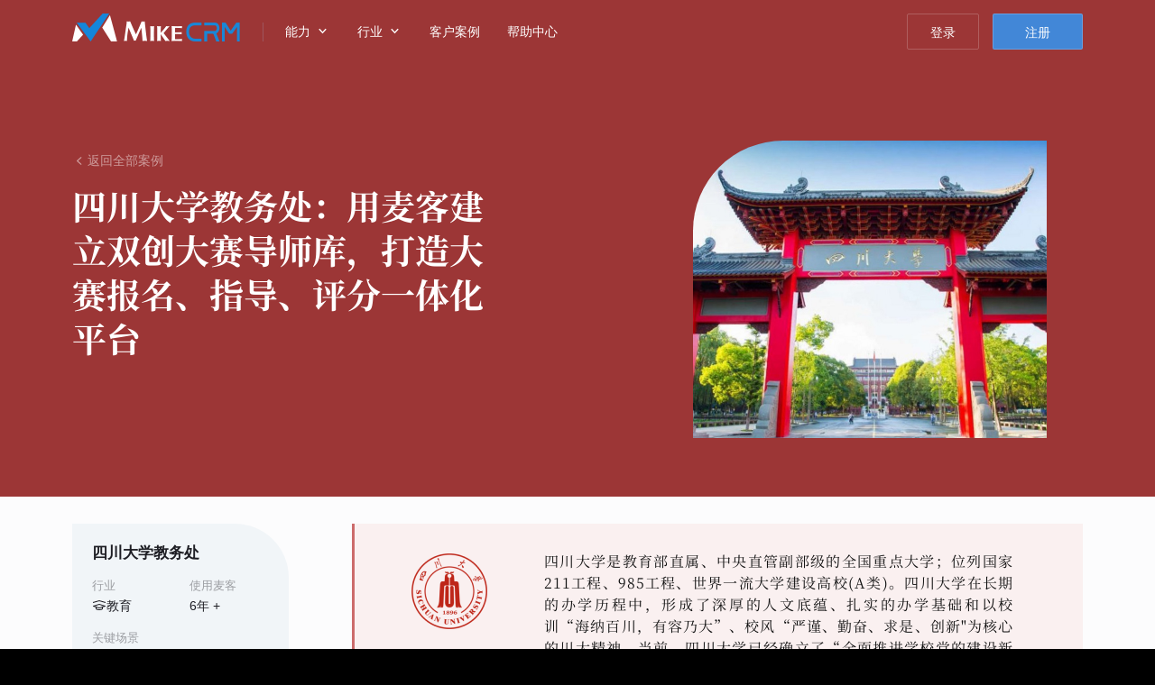

--- FILE ---
content_type: text/html; charset=UTF-8
request_url: https://ahi-event.sv.mikecrm.com/index_customer.php?n=scujwc&in=education
body_size: 48252
content:
<!DOCTYPE html>
<html lang="en">
<head>
    <meta http-equiv="Content-Type" content="text/html; charset=utf-8" />
    <meta http-equiv="X-UA-Compatible" content="IE=edge,chrome=1" />

	<meta name="msapplication-tap-highlight" content="no" />
    <meta name="apple-mobile-web-app-capable" content="yes" />
    <meta name="viewport" id="viewport" content="width=device-width, initial-scale=1, minimum-scale=1, maximum-scale=1" />
    <meta name="robots" content="index, follow" />
    <meta name="apple-mobile-web-app-status-bar-style" content="black">
	<meta name="renderer" content="webkit" />
	<title>客户案例-四川大学教务处：用麦客建立双创大赛导师库，打造大赛报名、指导、评分一体化平台 | 麦客CRM</title>
	<meta name="keywords" content="online-form,mail marketing,CRM,SMS,EDM,marketing,contact,Email,data collecting" />
	<meta name="description" content="四川大学教务处在麦客的实际应用案例，涵盖了报名管理，活动会议，业务统计，多人协作等的业务场景。" />

	<meta property="og:site_name" content="MikeCRM" />
	<meta property="og:image" content="//cdnq4.sv.mikecrm.com/images/logo/brand_300.png" />
	<link ref="canonical" href="https://www.mikecrm.com/index_customer.php?n=scujwc" />

	<link rel="preload" href="//cdnq4.sv.mikecrm.com/fonts/index/SourceHanSerifSC-Bold.woff2?v=30" as="font" type="font/woff2" crossorigin>
	<link rel="preload" href="//cdnq4.sv.mikecrm.com/fonts/indexCommon/IndexSansRegular.woff2?v=30" as="font" type="font/woff2" crossorigin>
	<link rel="preload" href="//cdnq4.sv.mikecrm.com/fonts/index/SourceHanSerifSC-ext-Bold.woff2?v=30" as="font" type="font/woff2" crossorigin>
	<link rel="preload" href="//cdnq4.sv.mikecrm.com/fonts/indexCommon/IndexSansBold.woff2?v=30" as="font" type="font/woff2" crossorigin>
	<script type="application/ld+json">
        {
            "@context" : "http://schema.org",
            "@type" : "Organization",
            "name" : "MikeCRM",
            "url" : "https://www.mikecrm.com",
            "image": "https://www.mikecrm.com/images/logo/brand_300.png",
            "logo": "https://www.mikecrm.com/images/logo/brand_300.png",
            "sameAs" : [ "https://www.facebook.com/MikeCRMLtd/","https://twitter.com/MikeCRM_Service"]
        }
	</script>
    <!--[if lte IE 8]>
    <script src="js/libs/html5.js"></script>
    <![endif]-->
		<script type="text/javascript">
		var _REGION=3;
		var _LOGIN_VER=2406122;
		var _APP_VER=2406122;
		var sld = 'sv';
		var _SOUL = {"i":"scujwc","ind":"education"};
	</script>

	<link rel="stylesheet" type="text/css" href="//cdnq4.sv.mikecrm.com/css/font.css?v=240229" media="none" onload="if(media!='all')media='all'">
    <link rel="stylesheet" type="text/css" href="//cdnq4.sv.mikecrm.com/css/mgGlobal.css?v=2406122"/>
    <link rel="stylesheet" type="text/css" href="//cdnq4.sv.mikecrm.com/css/popwin.css?v=2406122"/>
    <link rel="stylesheet" type="text/css" href="//cdnq4.sv.mikecrm.com/css/cpDropDown.css?v=2406122"/>
    <link rel="stylesheet" type="text/css" href="//cdnq4.sv.mikecrm.com/css/index_customer.css?v=2406122"/>
	
	<link rel="apple-touch-icon" sizes="180x180" href="//cdnq4.sv.mikecrm.com/images/favicon/apple-touch-icon-180x180.png">
	<link rel="icon" type="image/png" href="//cdnq4.sv.mikecrm.com/images/favicon/favicon-32x32.png" sizes="32x32">
	<link rel="icon" type="image/png" href="//cdnq4.sv.mikecrm.com/images/favicon/android-chrome-192x192.png" sizes="192x192">
	<link rel="icon" type="image/png" href="//cdnq4.sv.mikecrm.com/images/favicon/favicon-16x16.png" sizes="16x16">
	<meta name="msapplication-TileColor" content="#9C3636">
	<meta name="msapplication-TileImage" content="//cdnq4.sv.mikecrm.com/images/favicon/mstile-144x144.png">
	<meta name="theme-color" content="#9C3636">
</head>

<!--[if IE 8]> <body class="ie8 en mac sld_sv"> <![endif]-->
<!--[if IE 9]> <body class="ie9 en mac sld_sv"> <![endif]-->
<!--[if gt IE 9]> <body class="en mac sld_sv"> <![endif]-->
<!--[if !IE]>--><body class="page_customer en mac sld_sv"><!--<![endif]-->
<header class="idx_header header_static in_scroll_show" id="top-bar" style="--mg-scroll-bg:#9C3636"><nav class="idx_content clear" role="menubar"><a class="idx_hLogo" href="/"><img class="idx_hLogoImg" src="//cdnq4.sv.mikecrm.com/images/index/new/headerLogo@2x.png" alt="MikeCRM"/></a><div class="idx_hMenu idx_hMenu_item"><div class="idx_hSelector ability"><p class="idx_hFunIntro">能力<i class="iconfont idx_hOpeIcon"></i></p><div class="idx_selector_indicator"></div></div><div class="idx_headerMenuWrapper idx_abilityMenu" role="menu"><div class="idx_headerMenu active ability"><div class="idx_menuContent idx_mAbilityContent"><div class="idx_menuGroup idx_mAbility"><div class="idx_mgTitle">核心业务和能力</div><div class="idx_mgContent"><div class="menu_item_content"><span class="menu_item form"><img class="idx_miImg" src="//cdnq4.sv.mikecrm.com/images/index/new/scenario/form@2x.png?v=2" aria-hidden="true"/><span class="idx_miTitle">制作表单，快速收集信息</span></span><div><a class="menu_sub" href="https://zhuanlan.zhihu.com/p/446525768" target="_blank">知乎入门：原来这是表单</a><a class="menu_sub" href="/index_form.php" target="_blank">用表单开启信息化的大门</a><a class="menu_sub" href="/index_industries.php" target="_blank">深入表单的一切可能性</a></div></div><div class="menu_item_content"><span class="menu_item contact"><img class="idx_miImg" src="//cdnq4.sv.mikecrm.com/images/index/new/scenario/contact@2x.png?v=2" aria-hidden="true"/><span class="idx_miTitle">管理客户资料、挖掘潜客价值</span></span><div><a class="menu_sub" href="/index_contact.php" target="_blank">了解麦客与众不同的“联系人”模块</a><a class="menu_sub" href="/index_contactManage.php" target="_blank">如何持续发挥“联系人”价值？</a></div></div><div class="menu_item_content"><span class="menu_item mbrm"><img class="idx_miImg" src="//cdnq4.sv.mikecrm.com/images/index/new/scenario/mbrm@2x.png?v=2" aria-hidden="true"/><span class="idx_miTitle">搭建会员系统，开展客群运营</span></span><div><a class="menu_sub" href="/index_mbrm.php" target="_blank">了解麦客会员管理平台</a><a class="menu_sub" href="/index_mbrmIndustry.php" target="_blank">不止“会员”，还有“学员”、“业主”…：会员系统在各行各业的应用</a><a class="menu_sub mikecare" href="https://mikecrm.com/mbrm/HMhlc1VF" target="_blank">运行中的案例一：麦客在线客服系统</a><a class="menu_sub talents" href="https://talents.mikecrm.com/O21kDpA" target="_blank">运行中的案例二：麦客人才招聘系统</a></div></div><div class="menu_item_content"><span class="menu_item mms"><img class="idx_miImg" src="//cdnq4.sv.mikecrm.com/images/index/new/scenario/mms@2x.png?v=2" aria-hidden="true"/><span class="idx_miTitle">在线开店，收款赚钱</span></span><div><a class="menu_sub" href="/index_mms.php" target="_blank">了解麦客集成收款解决方案</a><a class="menu_sub" href="/index_customer.php?n=cuour" target="_blank">这家机构，一年用麦客收了8,000,000元</a></div></div><div class="menu_item_content"><span class="menu_item email"><img class="idx_miImg" src="//cdnq4.sv.mikecrm.com/images/index/new/scenario/mail@2x.png?v=2" aria-hidden="true"/><span class="idx_miTitle">通过邮件、短信和微信，实现消息触达与闭环营销</span></span><div><a class="menu_sub" href="/index_email.php" target="_blank">我能用邮件做什么？</a><a class="menu_sub" href="/index_sms.php" target="_blank">了解麦客短信服务的优势</a><a class="menu_sub" href="/index_customer.php?n=tgwlx&amp;in=business" target="_blank">一个案例，了解麦客定制微信消息服务</a></div></div></div></div><div class="idx_menuGroup idx_mSolution"><div class="idx_mgTitle">场景扩展与解决方案</div><div class="idx_mgContent"><div class="menu_item_content appointment"><span class="menu_item"><i class="idx_miIcon idx_miIcon_appointment" aria-hidden="true"></i><span class="idx_miTitle">预约管理：全行业线上预约解决方案</span></span><div><a class="menu_sub" href="/index_scenario.php?n=apt" target="_blank">一般预约场景</a><a class="menu_sub" href="/index_scenario.php?n=apt-ifp" target="_blank">包含门票或服务售卖的预约场景</a><a class="menu_sub" href="https://wiki.mikecrm.com/reservation-time" target="_blank">麦客“预约控制”扩展组件的独有特性</a></div></div><div class="menu_item_content ticket"><span class="menu_item"><i class="idx_miIcon idx_miIcon_ticket" aria-hidden="true"></i><span class="idx_miTitle">售票、验票与入场管理</span></span><div><a class="menu_sub" href="/index_scenario.php?n=tkv" target="_blank">如何实现？</a></div></div><div class="menu_item_content voting"><span class="menu_item"><i class="idx_miIcon idx_miIcon_voting" aria-hidden="true"></i><span class="idx_miTitle">抽奖大屏与实时投票墙</span></span><div><a class="menu_sub" href="https://wiki.mikecrm.com/Voting-Activity" target="_blank">详细了解</a></div></div><div class="menu_item_content sign"><span class="menu_item"><i class="idx_miIcon idx_miIcon_sign" aria-hidden="true"></i><span class="idx_miTitle">使用手写电子签名，为每次提交增添信任</span></span><div><a class="menu_sub" href="https://wiki.mikecrm.com/signature" target="_blank">详细了解</a></div></div></div></div></div></div></div></div><div class="idx_hMenu_item"><div class="idx_hSelector industry"><p class="idx_hFunIntro">行业<i class="iconfont idx_hOpeIcon"></i></p><div class="idx_selector_indicator"></div></div><div class="idx_headerMenuWrapper idx_industryMenu" role="menu"><div class="idx_headerMenu active industry"><div class="idx_menuContent idx_mIndustryContent"><div class="idx_menuGroup idx_mSolution"><div class="idx_mgTitle">行业解决方案</div><div class="idx_mgContent"><div class="menu_item_content"><a class="menu_item training" href="/index_industrySolution.php?n=training" target="_blank"><img class="idx_miImg" src="//cdnq4.sv.mikecrm.com/images/index/new/industrySolution/training@2x.png"/><span class="idx_miTitle">培训行业</span><span class="idx_miSubtitle">拓展培训运营的更多形式</span></a></div><div class="menu_item_content"><a class="menu_item edu" href="/index_industrySolution.php?n=edu" target="_blank"><img class="idx_miImg" src="//cdnq4.sv.mikecrm.com/images/index/new/industrySolution/edu@2x.png"/><span class="idx_miTitle">教育院校</span><span class="idx_miSubtitle">实现「校园信息化管理」的最佳方案</span></a></div><div class="menu_item_content"><a class="menu_item hr" href="/index_industrySolution.php?n=hr" target="_blank"><img class="idx_miImg" src="//cdnq4.sv.mikecrm.com/images/index/new/industrySolution/hr@2x.png"/><span class="idx_miTitle">人力资源</span><span class="idx_miSubtitle">开启数字化时代人力资源管理新模式</span></a></div><div class="menu_item_content"><a class="menu_item healthCare" href="/index_industrySolution.php?n=healthCare" target="_blank"><img class="idx_miImg" src="//cdnq4.sv.mikecrm.com/images/index/new/industrySolution/health@2x.png"/><span class="idx_miTitle">医疗健康</span><span class="idx_miSubtitle">为医疗机构提供全方位智能化的HCRM系统</span></a></div></div></div></div></div></div></div><a class="idx_hOpeItem customer" role="menuitem" target="_blank" href="/index_industries.php">客户案例</a><a class="idx_hOpeItem help" role="menuitem" target="_blank" href="https://wiki.mikecrm.com">帮助中心</a><div class="idx_hOperate"><a class="idx_hLogin" href="/login.php">登录</a><a class="idx_hRegister idx_button" href="/login.php?s=4">注册</a><span class="idx_hHamburger"><span class="line"></span><span class="line"></span><span class="line"></span></span></div></nav><div class="idx_headerFullMenu"><div class="idx_headerFullMenu_inner"><div class="idx_hOperation header"><a class="idx_hLogin idx_button" href="/login.php">登录</a><a class="idx_hRegister idx_button" href="/login.php?s=4">注册</a><div class="clearB"></div></div><div class="idx_hContainer idx_hDetailContent"><p class="idx_hFunIntro"><span>产品特性</span><i class="iconfont idx_hOpeIcon"></i></p><div class="idx_hDetailInfo"><a class="idx_hOpeContent" href="/index_form.php"><img class="idx_hoiIcon" src="//cdnq4.sv.mikecrm.com/images/index/new/scenario/form@2x.png?v=2" loading="lazy"/><span class="idx_hoiInfo">表单<span class="idx_hoiHint">轻松制作问卷、报名、投票、申请等专业表单，帮你快速收集信息</span></span></a><a class="idx_hOpeContent" href="/index_contact.php"><img class="idx_hoiIcon" src="//cdnq4.sv.mikecrm.com/images/index/new/scenario/contact@2x.png?v=2" loading="lazy"/><span class="idx_hoiInfo">联系人<span class="idx_hoiHint">精准定位每一个联系人的交互行为，对企业联系人进行高效有序的管理</span></span></a><a class="idx_hOpeContent" href="/index_email.php"><img class="idx_hoiIcon" src="//cdnq4.sv.mikecrm.com/images/index/new/scenario/mail@2x.png?v=2" loading="lazy"/><span class="idx_hoiInfo">邮件<span class="idx_hoiHint">采用全球分布式架构，配合多因素智能化发送策略，以达到邮件营销的最佳效果</span></span></a><a class="idx_hOpeContent" href="/index_sms.php"><img class="idx_hoiIcon" src="//cdnq4.sv.mikecrm.com/images/index/new/scenario/sms@2x.png?v=2" loading="lazy"/><span class="idx_hoiInfo">短信<span class="idx_hoiHint">超过96%送达率的短信群发服务，实现基于联系人的个性化精准营销</span></span></a><a class="idx_hOpeContent" href="/index_mbrm.php"><img class="idx_hoiIcon" src="//cdnq4.sv.mikecrm.com/images/index/new/scenario/mbrm@2x.png?v=2" loading="lazy"/><span class="idx_hoiInfo">会员<span class="idx_hoiHint">定制多样化的会员服务，建立差异化的会员等级体系，提高客户粘性和价值</span></span></a><a class="idx_hOpeContent" href="/index_mms.php"><img class="idx_hoiIcon" src="//cdnq4.sv.mikecrm.com/images/index/new/scenario/mms@2x.png?v=2" loading="lazy"/><span class="idx_hoiInfo">商户平台<span class="idx_hoiHint">个人、企业均可使用的在线收款平台，微信支付宝官方渠道直连，安全合规</span></span></a></div></div><div class="idx_hContainer idx_hDetailContent"><p class="idx_hFunIntro"><span>行业解决方案</span><i class="iconfont idx_hOpeIcon"></i></p><div class="idx_hDetailInfo idx_hIndustrySolution"><a class="idx_hOpeContent" href="/index_industrySolution.php?n=training"><img class="idx_hoiIcon" src="//cdnq4.sv.mikecrm.com/images/index/new/industrySolution/training@2x.png" loading="lazy"/><span class="idx_hoiInfo">培训行业<span class="idx_hoiHint">拓展培训运营的更多形式</span></span></a><a class="idx_hOpeContent" href="/index_industrySolution.php?n=edu"><img class="idx_hoiIcon" src="//cdnq4.sv.mikecrm.com/images/index/new/industrySolution/edu@2x.png" loading="lazy"/><span class="idx_hoiInfo">教育院校<span class="idx_hoiHint">实现「校园信息化管理」的最佳方案</span></span></a><a class="idx_hOpeContent" href="/index_industrySolution.php?n=hr"><img class="idx_hoiIcon" src="//cdnq4.sv.mikecrm.com/images/index/new/industrySolution/hr@2x.png" loading="lazy"/><span class="idx_hoiInfo">人力资源<span class="idx_hoiHint">开启数字化时代人力资源管理新模式</span></span></a><a class="idx_hOpeContent" href="/index_industrySolution.php?n=healthCare"><img class="idx_hoiIcon" src="//cdnq4.sv.mikecrm.com/images/index/new/industrySolution/health@2x.png" loading="lazy"/><span class="idx_hoiInfo">医疗健康<span class="idx_hoiHint">为医疗机构提供全方位智能化的HCRM系统</span></span></a></div></div><a class="idx_hOpeItem customer" href="index_industries.php">客户案例<svg viewBox="0 0 31 12" fill="none" class="idx_hoiNext"><path d="M30.53 6.53a.75.75 0 0 0 0-1.06L25.757.697a.75.75 0 0 0-1.06 1.06L28.939 6l-4.242 4.243a.75.75 0 0 0 1.06 1.06L30.53 6.53zM0 6.75h30v-1.5H0v1.5z"></path></svg></a><a class="idx_hOpeItem help" href="https://wiki.mikecrm.com">帮助中心<svg viewBox="0 0 31 12" fill="none" class="idx_hoiNext"><path d="M30.53 6.53a.75.75 0 0 0 0-1.06L25.757.697a.75.75 0 0 0-1.06 1.06L28.939 6l-4.242 4.243a.75.75 0 0 0 1.06 1.06L30.53 6.53zM0 6.75h30v-1.5H0v1.5z"></path></svg></a><a class="idx_hOpeItem mikeX" href="index_mikeX.php"><img class="idx_hoiLogo" src="//cdnq4.sv.mikecrm.com/images/index/new/mikeX/logo@2x.png" loading="lazy"/>旗舰级企业私有平台<svg viewBox="0 0 31 12" fill="none" class="idx_hoiNext"><path d="M30.53 6.53a.75.75 0 0 0 0-1.06L25.757.697a.75.75 0 0 0-1.06 1.06L28.939 6l-4.242 4.243a.75.75 0 0 0 1.06 1.06L30.53 6.53zM0 6.75h30v-1.5H0v1.5z"></path></svg></a></div></div></header><div class="idx_pageCustomer" style="background:#fcfcfd"><div class="ipc_heading" style="background-color:#9C3636"><div class="idx_content"><div class="ipc_hInfo"><div class="ipc_hBack"><a href="/index_industries.php"><i class="iconfont ipc_hBackIcon"></i><span class="ipc_hBackText">返回全部案例</span></a></div><h1 class="ipc_hTitle">四川大学教务处：<!-- -->用麦客建立双创大赛导师库，打造大赛报名、指导、评分一体化平台</h1></div><figure class="ipc_hImage"><img class="ipc_hImg" src="//cdnq4.sv.mikecrm.com/images/index/new/industry/customers/scujwc/cover@2x.jpg" alt="BANNER 四川大学教务处" loading="lazy"/></figure></div></div><div class="ipc_body"><div class="idx_content"><aside class="ipc_attributes"><div class="ipc_aGroup"><div class="ipc_aContent"><div class="ipc_aCompany">四川大学教务处</div><dl class="ipc_aList"><div class="ipc_aItem industry"><dt class="ipc_aiTitle">行业</dt><dd class="ipc_aiVal"><img class="ind_cCateIcon" src="data:image/svg+xml,%3Csvg%20width%3D%2216%22%20height%3D%2216%22%20fill%3D%22none%22%20xmlns%3D%22http%3A%2F%2Fwww.w3.org%2F2000%2Fsvg%22%3E%3Cpath%20d%3D%22M8%202%201%203.973v1.043l7-1.97%207%201.97V3.973L8%202zm0%204a.49.49%200%200%200-.148.023l-6.5%202a.5.5%200%200%200%200%20.954L4%209.793v1.531c0%20.371.21.567.426.742.215.176.488.325.824.461.676.266%201.605.461%202.75.461s2.074-.195%202.75-.46a3.19%203.19%200%200%200%20.824-.462c.215-.175.426-.37.426-.742V9.793l2.645-.816a.498.498%200%200%200%200-.954l-6.497-2A.49.49%200%200%200%208%206zm0%201.023L12.797%208.5%208%209.977%203.203%208.5%208%207.023zm-3%203.075%202.852.882a.532.532%200%200%200%20.296%200L11%2010.098v1.125c-.004.011-.012.03-.059.07a2.327%202.327%200%200%201-.562.3c-.531.216-1.352.395-2.379.395s-1.848-.18-2.379-.394a2.453%202.453%200%200%201-.566-.301c-.043-.04-.051-.059-.055-.07v-1.125z%22%20fill%3D%22%23787A7C%22%2F%3E%3C%2Fsvg%3E" alt="education"/><span class="ind_cCateTitle">教育</span></dd></div><div class="ipc_aItem useYears"><dt class="ipc_aiTitle">使用麦客</dt><dd class="ipc_aiVal">6<!-- -->年 +</dd></div><div class="clearB"></div><dt class="ipc_aiTitle">关键场景</dt><dd><ul class="ipc_aiScenarios"><li class="ipc_aiScenarioItem"># 网络投票</li><li class="ipc_aiScenarioItem"># 问卷调研</li><li class="ipc_aiScenarioItem"># 考试测评</li><li class="ipc_aiScenarioItem active"># 报名管理</li><li class="ipc_aiScenarioItem"># 招聘培训</li><li class="ipc_aiScenarioItem"># 在线收款</li><li class="ipc_aiScenarioItem"># 客户服务</li><li class="ipc_aiScenarioItem"># 用户运营</li><li class="ipc_aiScenarioItem"># 微信运营</li><li class="ipc_aiScenarioItem"># 商机线索</li><li class="ipc_aiScenarioItem"># 通知提醒</li><li class="ipc_aiScenarioItem"># 短信营销</li><li class="ipc_aiScenarioItem"># 邮件营销</li><li class="ipc_aiScenarioItem"># 渠道推广</li><li class="ipc_aiScenarioItem active"># 活动会议</li><li class="ipc_aiScenarioItem"># 多语言</li><li class="ipc_aiScenarioItem active"># 业务统计</li><li class="ipc_aiScenarioItem"># 在线审批</li><li class="ipc_aiScenarioItem"># 员工管理</li><li class="ipc_aiScenarioItem"># 员工评选</li><li class="ipc_aiScenarioItem"># 预约管理</li><li class="ipc_aiScenarioItem"># 会员管理</li><li class="ipc_aiScenarioItem active"># 多人协作</li></ul></dd></dl></div><div class="ipc_demo"><a class="ipc_request_demo" href="https://service.mike-x.com/rU8yx" target="_blank"></a></div></div></aside><article class="ipc_article"><section class="ipc_aIntro" style="background-color:#FAF0F0;border-color:#CC6B6B"><div class="ipc_aLogoContent"><picture><source media="(max-width: 780px)" srcSet="//cdnq4.sv.mikecrm.com/images/index/new/industry/customers/scujwc/logo_s.png?v=4"/><source media="(min-width: 781px)" srcSet="//cdnq4.sv.mikecrm.com/images/index/new/industry/customers/scujwc/logo.png?v=4"/><img class="ipc_aLogo" src="//cdnq4.sv.mikecrm.com/images/index/new/industry/customers/scujwc/logo.png?v=4" alt="LOGO 四川大学教务处"/></picture></div><p class="ipc_aBrief">四川大学是教育部直属、中央直管副部级的全国重点大学；位列国家211工程、985工程、世界一流大学建设高校(A类)。四川大学在长期的办学历程中，形成了深厚的人文底蕴、扎实的办学基础和以校训“海纳百川，有容乃大”、校风“严谨、勤奋、求是、创新&quot;为核心的川大精神。当前，四川大学已经确立了“全面推进学校党的建设新的伟大工程和建设世界一流大学新的伟大事业”的宏伟目标。</p><hr class="ipc_aHr"/><h3 class="ipc_aChallengeTitle">面临挑战</h3><ul class="ipc_aChallengeList"><li class="ipc_aChallengeItem"><img class="ipc_aciImg" src="data:image/svg+xml,%3Csvg width=&#x27;18&#x27; height=&#x27;18&#x27; viewBox=&#x27;0 0 18 18&#x27; fill=&#x27;none&#x27; xmlns=&#x27;http://www.w3.org/2000/svg&#x27;%3E%3Cpath d=&#x27;M9 17.5a8.5 8.5 0 1 0-5.88-2.361&#x27; stroke=&#x27;%23CA4040&#x27; stroke-linecap=&#x27;round&#x27;/%3E%3Cpath d=&#x27;M8.998 18c-.737 0-1.333-.653-1.333-1.458 0-.806.596-1.459 1.333-1.459s1.335.653 1.335 1.459c0 .805-.598 1.458-1.335 1.458zm3.726-9.165a3.997 3.997 0 0 1-.656.974 50.61 50.61 0 0 1-1.364 1.381c-.154.152-.3.312-.436.481a1.919 1.919 0 0 0-.244.379c-.053.114-.094.229-.124.343-.028.115-.073.316-.132.605-.101.613-.418.918-.952.918a.925.925 0 0 1-.7-.3c-.19-.2-.283-.496-.283-.892 0-.493.068-.921.207-1.283.139-.362.323-.68.553-.953.229-.272.538-.598.927-.975.342-.328.589-.577.74-.745.152-.168.28-.354.384-.56.104-.206.156-.43.156-.67 0-.47-.158-.868-.475-1.19-.318-.324-.728-.487-1.229-.487-.586 0-1.02.164-1.296.49-.277.327-.512.807-.703 1.444-.182.664-.526.995-1.033.995a.971.971 0 0 1-.756-.348C5.103 8.21 5 7.957 5 7.688c0-.56.162-1.125.488-1.699.325-.573.8-1.048 1.424-1.424C7.536 4.189 8.264 4 9.096 4c.774 0 1.456.158 2.048.473.592.313 1.05.742 1.372 1.282.323.542.484 1.13.484 1.765 0 .5-.092.939-.276 1.315z&#x27; fill=&#x27;%23CA4040&#x27;/%3E%3C/svg%3E" alt="?" loading="lazy"/><span>双创大赛报名人数多，项目资料多，收集管理工作难度大</span></li><li class="ipc_aChallengeItem"><img class="ipc_aciImg" src="data:image/svg+xml,%3Csvg width=&#x27;18&#x27; height=&#x27;18&#x27; viewBox=&#x27;0 0 18 18&#x27; fill=&#x27;none&#x27; xmlns=&#x27;http://www.w3.org/2000/svg&#x27;%3E%3Cpath d=&#x27;M9 17.5a8.5 8.5 0 1 0-5.88-2.361&#x27; stroke=&#x27;%23CA4040&#x27; stroke-linecap=&#x27;round&#x27;/%3E%3Cpath d=&#x27;M8.998 18c-.737 0-1.333-.653-1.333-1.458 0-.806.596-1.459 1.333-1.459s1.335.653 1.335 1.459c0 .805-.598 1.458-1.335 1.458zm3.726-9.165a3.997 3.997 0 0 1-.656.974 50.61 50.61 0 0 1-1.364 1.381c-.154.152-.3.312-.436.481a1.919 1.919 0 0 0-.244.379c-.053.114-.094.229-.124.343-.028.115-.073.316-.132.605-.101.613-.418.918-.952.918a.925.925 0 0 1-.7-.3c-.19-.2-.283-.496-.283-.892 0-.493.068-.921.207-1.283.139-.362.323-.68.553-.953.229-.272.538-.598.927-.975.342-.328.589-.577.74-.745.152-.168.28-.354.384-.56.104-.206.156-.43.156-.67 0-.47-.158-.868-.475-1.19-.318-.324-.728-.487-1.229-.487-.586 0-1.02.164-1.296.49-.277.327-.512.807-.703 1.444-.182.664-.526.995-1.033.995a.971.971 0 0 1-.756-.348C5.103 8.21 5 7.957 5 7.688c0-.56.162-1.125.488-1.699.325-.573.8-1.048 1.424-1.424C7.536 4.189 8.264 4 9.096 4c.774 0 1.456.158 2.048.473.592.313 1.05.742 1.372 1.282.323.542.484 1.13.484 1.765 0 .5-.092.939-.276 1.315z&#x27; fill=&#x27;%23CA4040&#x27;/%3E%3C/svg%3E" alt="?" loading="lazy"/><span>希望扩充导师队伍，为大赛储备更多专家人才</span></li><li class="ipc_aChallengeItem"><img class="ipc_aciImg" src="data:image/svg+xml,%3Csvg width=&#x27;18&#x27; height=&#x27;18&#x27; viewBox=&#x27;0 0 18 18&#x27; fill=&#x27;none&#x27; xmlns=&#x27;http://www.w3.org/2000/svg&#x27;%3E%3Cpath d=&#x27;M9 17.5a8.5 8.5 0 1 0-5.88-2.361&#x27; stroke=&#x27;%23CA4040&#x27; stroke-linecap=&#x27;round&#x27;/%3E%3Cpath d=&#x27;M8.998 18c-.737 0-1.333-.653-1.333-1.458 0-.806.596-1.459 1.333-1.459s1.335.653 1.335 1.459c0 .805-.598 1.458-1.335 1.458zm3.726-9.165a3.997 3.997 0 0 1-.656.974 50.61 50.61 0 0 1-1.364 1.381c-.154.152-.3.312-.436.481a1.919 1.919 0 0 0-.244.379c-.053.114-.094.229-.124.343-.028.115-.073.316-.132.605-.101.613-.418.918-.952.918a.925.925 0 0 1-.7-.3c-.19-.2-.283-.496-.283-.892 0-.493.068-.921.207-1.283.139-.362.323-.68.553-.953.229-.272.538-.598.927-.975.342-.328.589-.577.74-.745.152-.168.28-.354.384-.56.104-.206.156-.43.156-.67 0-.47-.158-.868-.475-1.19-.318-.324-.728-.487-1.229-.487-.586 0-1.02.164-1.296.49-.277.327-.512.807-.703 1.444-.182.664-.526.995-1.033.995a.971.971 0 0 1-.756-.348C5.103 8.21 5 7.957 5 7.688c0-.56.162-1.125.488-1.699.325-.573.8-1.048 1.424-1.424C7.536 4.189 8.264 4 9.096 4c.774 0 1.456.158 2.048.473.592.313 1.05.742 1.372 1.282.323.542.484 1.13.484 1.765 0 .5-.092.939-.276 1.315z&#x27; fill=&#x27;%23CA4040&#x27;/%3E%3C/svg%3E" alt="?" loading="lazy"/><span>传统的纸质档案不能及时更新专家信息，查找和匹配项目导师效率低</span></li><li class="ipc_aChallengeItem"><img class="ipc_aciImg" src="data:image/svg+xml,%3Csvg width=&#x27;18&#x27; height=&#x27;18&#x27; viewBox=&#x27;0 0 18 18&#x27; fill=&#x27;none&#x27; xmlns=&#x27;http://www.w3.org/2000/svg&#x27;%3E%3Cpath d=&#x27;M9 17.5a8.5 8.5 0 1 0-5.88-2.361&#x27; stroke=&#x27;%23CA4040&#x27; stroke-linecap=&#x27;round&#x27;/%3E%3Cpath d=&#x27;M8.998 18c-.737 0-1.333-.653-1.333-1.458 0-.806.596-1.459 1.333-1.459s1.335.653 1.335 1.459c0 .805-.598 1.458-1.335 1.458zm3.726-9.165a3.997 3.997 0 0 1-.656.974 50.61 50.61 0 0 1-1.364 1.381c-.154.152-.3.312-.436.481a1.919 1.919 0 0 0-.244.379c-.053.114-.094.229-.124.343-.028.115-.073.316-.132.605-.101.613-.418.918-.952.918a.925.925 0 0 1-.7-.3c-.19-.2-.283-.496-.283-.892 0-.493.068-.921.207-1.283.139-.362.323-.68.553-.953.229-.272.538-.598.927-.975.342-.328.589-.577.74-.745.152-.168.28-.354.384-.56.104-.206.156-.43.156-.67 0-.47-.158-.868-.475-1.19-.318-.324-.728-.487-1.229-.487-.586 0-1.02.164-1.296.49-.277.327-.512.807-.703 1.444-.182.664-.526.995-1.033.995a.971.971 0 0 1-.756-.348C5.103 8.21 5 7.957 5 7.688c0-.56.162-1.125.488-1.699.325-.573.8-1.048 1.424-1.424C7.536 4.189 8.264 4 9.096 4c.774 0 1.456.158 2.048.473.592.313 1.05.742 1.372 1.282.323.542.484 1.13.484 1.765 0 .5-.092.939-.276 1.315z&#x27; fill=&#x27;%23CA4040&#x27;/%3E%3C/svg%3E" alt="?" loading="lazy"/><span>希望简化评审流程，更加及时、科学地统计评分结果</span></li><li class="ipc_aChallengeItem"><img class="ipc_aciImg" src="data:image/svg+xml,%3Csvg width=&#x27;18&#x27; height=&#x27;18&#x27; viewBox=&#x27;0 0 18 18&#x27; fill=&#x27;none&#x27; xmlns=&#x27;http://www.w3.org/2000/svg&#x27;%3E%3Cpath d=&#x27;M9 17.5a8.5 8.5 0 1 0-5.88-2.361&#x27; stroke=&#x27;%23CA4040&#x27; stroke-linecap=&#x27;round&#x27;/%3E%3Cpath d=&#x27;M8.998 18c-.737 0-1.333-.653-1.333-1.458 0-.806.596-1.459 1.333-1.459s1.335.653 1.335 1.459c0 .805-.598 1.458-1.335 1.458zm3.726-9.165a3.997 3.997 0 0 1-.656.974 50.61 50.61 0 0 1-1.364 1.381c-.154.152-.3.312-.436.481a1.919 1.919 0 0 0-.244.379c-.053.114-.094.229-.124.343-.028.115-.073.316-.132.605-.101.613-.418.918-.952.918a.925.925 0 0 1-.7-.3c-.19-.2-.283-.496-.283-.892 0-.493.068-.921.207-1.283.139-.362.323-.68.553-.953.229-.272.538-.598.927-.975.342-.328.589-.577.74-.745.152-.168.28-.354.384-.56.104-.206.156-.43.156-.67 0-.47-.158-.868-.475-1.19-.318-.324-.728-.487-1.229-.487-.586 0-1.02.164-1.296.49-.277.327-.512.807-.703 1.444-.182.664-.526.995-1.033.995a.971.971 0 0 1-.756-.348C5.103 8.21 5 7.957 5 7.688c0-.56.162-1.125.488-1.699.325-.573.8-1.048 1.424-1.424C7.536 4.189 8.264 4 9.096 4c.774 0 1.456.158 2.048.473.592.313 1.05.742 1.372 1.282.323.542.484 1.13.484 1.765 0 .5-.092.939-.276 1.315z&#x27; fill=&#x27;%23CA4040&#x27;/%3E%3C/svg%3E" alt="?" loading="lazy"/><span>赛程期间活动多、形式多，如何提升应对能力，快速落地执行方案</span></li></ul></section><section class="ipc_aPart"><h2 class="ipc_apHeading">用麦客收集全校各院系参赛项目材料，简化申报步骤，提升整理效率</h2><p class="ipc_apParagraph">中国“互联网+”大学生创新创业大赛是由教育部与政府、全国数千所高校共同主办的重要赛事活动，至2021年已成功举办七届，每届报名人数超过600万。</p><p class="ipc_apParagraph">在四川大学，这项重要赛事的校内选拔工作一直由教务处承担。在以往，教务处老师不仅要手动汇总各院系呈报的报名信息，还要单独整理与报名团队对应的参赛项目PPT、视频等电子文档，费时费力，还容易出错。现在，借助麦客信息管理系统，这项重要工作得以更加高效地开展起来：</p><p class="ipc_apParagraph">川大教务处使用麦客根据大赛要求量身设计报名回执表，公布给各个院系自主填报参赛信息。参赛团队不仅可以完整填写院系、年级、导师、团队成员、参赛组别等详细资料，还能同步上传项目介绍PPT、讲解视频等各种类型的电子文件，一次性完成所有报名资料的提交流程，体验非常顺畅。</p><p class="ipc_apParagraph">在麦客系统后台，所有报名资料都会自动汇总成规整、清晰的数据列表，并支持多人协作管理。教务处老师使用自己的账号登录后台，可以按照院系、参赛组别等信息筛选查看，快速完成各类报名数据统计工作；同时，包含电子文件在内的所有报名信息都支持一键导出，麦客系统还会为每个项目创建文件夹，独立保存各个项目的完整材料，免除了大量人工分类整理工作，有效提升了报名信息管理工作效率。</p><figure class="ipc_apImageContent"><div class="ipc_apImage" style="width:310px;max-width:80%"><img class="ipc_apImg" src="//cdnq4.sv.mikecrm.com/images/index/new/industry/customers/scujwc/img-01.jpg?v=4" alt="EXAMPLE" loading="lazy"/><a class="ipc_apView" href="https://showcase.mikecrm.com/8ZW1fx8" target="_blank"><i class="iconfont ipc_apViewIcon"></i>互联网 + 创新创业大赛报名表</a></div></figure></section><section class="ipc_aPart"><h2 class="ipc_apHeading">搭建评审专家平台，储备双创导师人才，建立专业、规范的大赛评审流程</h2><p class="ipc_apParagraph">参与双创大赛的项目专业性极强，川大在开展选拔工作时，会为每个项目匹配专家老师进行全程指导，在项目答辩时也会邀请导师担当评审。由此可见，完善专业的导师人才储备库和评审流程非常重要。川大教务处使用麦客会员管理模块，搭建“四川大学创新创业评审专家平台”，使这项工作变得更加规范，也更具可持续性：</p><p class="ipc_apParagraph">受邀专家通过填写“双创导师注册表”，即可在线注册加入川大双创专家平台。注册表会收集专家完整的个人、学术信息，形成电子档案，并自动加入通过麦客系统创建的川大双创导师人才库，为川大持续扩充专家人才储备。同时，借助群组、标签、笔记、筛选器等功能，教务处还可以更加精细化地管理人才库，更新导师资料，并根据学位、行业、辅导方向，快速检索目标导师，更加高效地完成项目匹配工作。</p><p class="ipc_apParagraph">在项目答辩时，教务处依据评审规则，设计不同的在线评分表加入到评审专家平台中。此前注册加入人才库的导师，登录“四川大学创新创业评审专家平台”后，即可查看各自负责的评分项目，并通过点按的方式便捷完成所有评分工作。麦客系统会自动计算每个打分项的最高分、最小低分和平均分，各项目优劣对比一目了然，不仅实现了无纸化的创新评审方式，也让评审流程更加科学、规范。</p><figure class="ipc_apImageContent"><div class="ipc_apImage" style="width:310px;max-width:80%"><img class="ipc_apImg" src="//cdnq4.sv.mikecrm.com/images/index/new/industry/customers/scujwc/img-02.jpg?v=4" alt="EXAMPLE" loading="lazy"/><a class="ipc_apView" href="https://showcase.mikecrm.com/mZNwK4p" target="_blank"><i class="iconfont ipc_apViewIcon"></i>双创导师注册表</a></div></figure></section><section class="ipc_aPart"><h2 class="ipc_apHeading">用麦客设计各类在线报名通道，灵活应对大赛期间多样化的活动管理需求</h2><p class="ipc_apParagraph">双创大赛从启动到总决赛，一般会经历4-5个月，期间会举办各类指导讲座、研讨会以及答辩活动。通过使用麦客表单，教务处可以根据不同的活动要求快速设计出相应的报名页面，从而提升报名管理工作效率：</p><p class="ipc_apParagraph">比如在举办“复活赛”时，教务处利用麦客表单的限时限量控制功能，设计报名表，为每个答辩时间段设置名额上限，避免答辩安排冲突，并为报名表设置统一的报名截止时间。这样一来，教务处只需提前通过微信公众号公布报名表二维码，就可以自动接收完整、准确的报名信息，报名时间截止后，通道自动关闭，无需人工关注，方便高效。</p><p class="ipc_apParagraph">此外，在准备国赛期间，教务处为参加集训营的参赛选手全天候开放专用教室。为了督促同学遵守教室使用规则，保障学生安全，教务处使用麦客表单发布集训营安全文明公约。使用教室的同学在表单页详细阅读教室使用条例细则，并在线签字，承诺遵守公约规定。通过这种方式，教室管理工作的规范性也得到了进一步提升。</p><figure class="ipc_apImageContent"><div class="ipc_apImageGroup imgLen-3"><div class="ipc_apImage"><img class="ipc_apImg" src="//cdnq4.sv.mikecrm.com/images/index/new/industry/customers/scujwc/img-03.jpg?v=4" alt="EXAMPLE" loading="lazy"/><a class="ipc_apView" href="https://mp.weixin.qq.com/s/2-94ixkEpStkXZTJjBVmiA" target="_blank"><i class="iconfont ipc_apViewIcon"></i>复活赛推文</a></div><div class="ipc_apImage"><img class="ipc_apImg" src="//cdnq4.sv.mikecrm.com/images/index/new/industry/customers/scujwc/img-04.jpg?v=4" alt="EXAMPLE" loading="lazy"/><a class="ipc_apView" href="https://showcase.mikecrm.com/25Mp118" target="_blank"><i class="iconfont ipc_apViewIcon"></i>复活赛报名表</a></div><div class="ipc_apImage"><img class="ipc_apImg" src="//cdnq4.sv.mikecrm.com/images/index/new/industry/customers/scujwc/img-05.jpg?v=4" alt="EXAMPLE" loading="lazy"/><a class="ipc_apView" href="https://showcase.mikecrm.com/8IVaDt3" target="_blank"><i class="iconfont ipc_apViewIcon"></i>集训营安全文明公约</a></div></div></figure></section><section class="ipc_aUse"><h3 class="ipc_aUseTitle">四川大学教务处选用的麦客产品</h3><ul class="ipc_auList clear"><li class="ipc_auItem"><img class="ipc_auiImg" src="//cdnq4.sv.mikecrm.com/images/index/new/industry/product/quota.png?v=1" alt="限制选项配额" loading="lazy"/><dt class="ipc_auiTitle">限制选项配额</dt><dd class="ipc_auiDes">设置每个答辩时段名额</dd></li><li class="ipc_auItem"><img class="ipc_auiImg" src="//cdnq4.sv.mikecrm.com/images/index/new/industry/product/activeTime.png?v=1" alt="定时启用/停用表单" loading="lazy"/><dt class="ipc_auiTitle">定时启用/停用表单</dt><dd class="ipc_auiDes">控制报名通道开放时间</dd></li><li class="ipc_auItem"><img class="ipc_auiImg" src="//cdnq4.sv.mikecrm.com/images/index/new/industry/product/contactManage.png?v=1" alt="联系人管理" loading="lazy"/><dt class="ipc_auiTitle">联系人管理</dt><dd class="ipc_auiDes">精细化管理导师人才库</dd></li><li class="ipc_auItem"><img class="ipc_auiImg" src="//cdnq4.sv.mikecrm.com/images/index/new/industry/product/member.png?v=1" alt="会员管理平台" loading="lazy"/><dt class="ipc_auiTitle" style="color:#35AAB8">会员管理平台</dt><dd class="ipc_auiDes">建立专家评审专属的工作平台</dd></li><li class="ipc_auItem"><img class="ipc_auiImg" src="//cdnq4.sv.mikecrm.com/images/index/new/industry/product/fileUpload.png?v=1" alt="附件组件" loading="lazy"/><dt class="ipc_auiTitle">附件组件</dt><dd class="ipc_auiDes">收集PPT、视频等项目材料</dd></li><li class="ipc_auItem"><img class="ipc_auiImg" src="//cdnq4.sv.mikecrm.com/images/index/new/industry/product/space.png?v=1" alt="空间资源" loading="lazy"/><dt class="ipc_auiTitle" style="color:#AD9352">超大系统空间</dt><dd class="ipc_auiDes">大容量磁盘空间，智能管理图片文档</dd></li><li class="ipc_auItem"><img class="ipc_auiImg" src="//cdnq4.sv.mikecrm.com/images/index/new/industry/product/oa.png?v=1" alt="成员协作" loading="lazy"/><dt class="ipc_auiTitle">成员协作</dt><dd class="ipc_auiDes">多位老师共同管理赛事信息</dd></li><li class="ipc_auItem"><img class="ipc_auiImg" src="//cdnq4.sv.mikecrm.com/images/index/new/industry/product/cdn.png?v=1" alt="表单访问加速" loading="lazy"/><dt class="ipc_auiTitle" style="color:#1A9232">内容分发网络</dt><dd class="ipc_auiDes">专业应对大流量集中访问活动</dd></li><li class="ipc_auItem"><img class="ipc_auiImg" src="//cdnq4.sv.mikecrm.com/images/index/new/industry/product/wechatApply.png?v=1" alt="嵌入微信平台" loading="lazy"/><dt class="ipc_auiTitle">嵌入微信平台</dt><dd class="ipc_auiDes">打通官方微信，开展微信运营推广</dd></li><li class="ipc_auItem"><img class="ipc_auiImg" src="//cdnq4.sv.mikecrm.com/images/index/new/industry/product/signature.png?v=1" alt="电子签名" loading="lazy"/><dt class="ipc_auiTitle" style="color:#E1631B">电子签名</dt><dd class="ipc_auiDes">在线采集手写签名</dd></li><li class="ipc_auItem"><img class="ipc_auiImg" src="//cdnq4.sv.mikecrm.com/images/index/new/industry/product/submitList.png?v=1" alt="表单反馈列表" loading="lazy"/><dt class="ipc_auiTitle">表单反馈列表</dt><dd class="ipc_auiDes">查看和管理报名信息</dd></li></ul></section></article></div></div><div class="ipc_recommends"><div class="idx_content"><h3 class="idx_rTitle">您可能也会喜欢这些案例：</h3><div class="ipc_rList clear" id="recommends_list"></div></div></div><div class="ipp_epilogue_wrapper"><div class="idx_epilogue ipp_epilogue"><div class="idx_content"><div class="idx_headline"><p class="idx_h1Tips">从今天开始</p><div class="idx_h1Title"><p>用麦客，书写您的成功故事</p></div></div><div class="idx_eOperate"><a class="idx_button ifs_register ife_register" href="/login.php?s=4">免费注册</a><a class="idx_button ifs_mike_x ife_mike_x" href="/index_mikeX.php"><span class="idb_title">企业级</span><span class="idb_subtitle">私有数字化平台</span><span class="idb_img"></span></a></div></div></div><div class="idx_footer normal"><div class="idx_content"><div class="if_brand"><img class="if_logo" src="//cdnq4.sv.mikecrm.com/images/logo/footer@2x.png" alt="MikeCRM"/><span class="if_slogan">信息收集与市场营销领导品牌</span></div><div class="if_matrix clear"><div class="if_indexMatrix clear"><div class="if_matrixItem products"><p class="if_imTitle">产品</p><div class="if_imList clear"><div class="if_imItem"><a class="if_imItemLink" target="_blank" href="index_form.php">表单</a></div><div class="if_imItem"><a class="if_imItemLink" target="_blank" href="index_contact.php">联系人</a></div><div class="if_imItem"><a class="if_imItemLink" target="_blank" href="index_email.php">邮件</a></div><div class="if_imItem"><a class="if_imItemLink" target="_blank" href="index_sms.php">短信</a></div><div class="if_imItem"><a class="if_imItemLink" target="_blank" href="index_mbrm.php">会员管理</a></div><div class="if_imItem"><a class="if_imItemLink" target="_blank" href="index_mms.php">商户平台</a></div></div></div><div class="if_matrixItem industry"><p class="if_imTitle">行业</p><div class="if_imList clear"><div class="if_imItem"><a class="if_imItemLink" target="_blank" href="/index_industrySolution.php?n=edu">教育院校</a></div><div class="if_imItem"><a class="if_imItemLink" target="_blank" href="/index_industrySolution.php?n=training">培训行业</a></div><div class="if_imItem"><a class="if_imItemLink" target="_blank" href="/index_industrySolution.php?n=hr">人力资源</a></div><div class="if_imItem"><a class="if_imItemLink" target="_blank" href="/index_industrySolution.php?n=healthCare">医疗健康</a></div><div class="if_imItem"><a class="if_imItemLink" target="_blank" href="/index_industries.php">更多</a></div></div></div><div class="if_matrixItem scenario"><p class="if_imTitle">应用场景</p><div class="if_imList clear"><div class="if_imItem"><a class="if_imItemLink" target="_blank">会议会展</a></div><div class="if_imItem"><a class="if_imItemLink" target="_blank">活动报名</a></div><div class="if_imItem"><a class="if_imItemLink" target="_blank">问卷调研</a></div><div class="if_imItem"><a class="if_imItemLink" target="_blank">行政人事</a></div><div class="if_imItem"><a class="if_imItemLink" target="_blank">线上预约</a></div><div class="if_imItem"><a class="if_imItemLink" target="_blank">在线售票</a></div></div></div><div class="if_matrixItem topic"><p class="if_imTitle">麦客厅 · 对话</p><div class="if_imList clear"><div class="if_imItem"><a class="if_imItemLink" target="_blank" href="index_topic.php?n=tedxChengdu">TEDx成都</a></div><div class="if_imItem"><a class="if_imItemLink" target="_blank" href="index_topic.php?n=youthVolunteers">青年志愿者</a></div><div class="if_imItem"><a class="if_imItemLink" target="_blank" href="index_topic.php?n=coffeeCatherine">跨境咖啡豆</a></div><div class="if_imItem"><a class="if_imItemLink" target="_blank" href="index_topic.php?n=miaosLab">实验室甜品</a></div></div></div></div><div class="if_productMatrix"><div class="if_productItem mikeX"><a class="if_piBrand" target="_blank" href="index_mikeX.php"><img class="if_piLogo" src="//cdnq4.sv.mikecrm.com/images/logo/footer_mikeX@2x.png" alt="MikeX"/><span class="if_piTitle">企业级私有平台</span></a><p class="if_piSlogan"><a target="_blank" href="index_mikeX.php">企业全场景信息收集</a></p></div><div class="if_productItem mikeCare"><a class="if_piBrand" target="_blank" href="http://sv.mikecrm.com/RfuHmKo"><img class="if_piLogo" src="//cdnq4.sv.mikecrm.com/images/logo/footer_mikeCare@2x.png" alt="MikeCare"/><span class="if_piTitle">客户服务中心</span></a><p class="if_piSlogan"><a class="if_piItem" target="_blank" href="http://wiki.mikecrm.com">麦客百科</a><a class="if_piItem" target="_blank" href="http://sv.mikecrm.com/RfuHmKo">联系客服</a></p></div></div></div><div class="if_safe"><div class="if_cooperation clear"><div class="if_coopItem"><a class="if_coopItemLink" target="_blank" href="https://wiki.cn.mikecrm.com/aboutus">关于麦客</a></div><div class="if_coopItem"><a class="if_coopItemLink" target="_blank" href="https://wiki.cn.mikecrm.com/contact-us">市场合作</a></div><div class="if_coopItem"><a class="if_coopItemLink" target="_blank" href="https://talents.mikecrm.com/O21kDpA">加入我们</a></div><div class="if_coopItem"><a class="if_coopItemLink" target="_blank" href="https://wiki.cn.mikecrm.com/general-user-agreement">用户协议</a></div></div><div class="if_certificates clear"><div class="if_certItem djcp"><picture class="if_ciLogoGroup"><img class="if_ciLogo" src="//cdnq4.sv.mikecrm.com/images/index/new/logo/djcp_darkBg@2x.png" alt="djcp" loading="lazy"/></picture><div class="if_ciInfo"><p class="if_ciTitle">公安部网络安全</p><p class="if_ciTitle">等级保护三级</p></div></div><div class="if_certItem iso"><picture class="if_ciLogoGroup"><img class="if_ciLogo" src="//cdnq4.sv.mikecrm.com/images/index/new/logo/iso_darkBg@2x.png" alt="iso" loading="lazy"/></picture><div class="if_ciInfo"><p class="if_ciTitle">信息安全管理</p><p class="if_ciTitle">体系国际认证</p></div></div><div class="if_certItem twpc"><picture class="if_ciLogoGroup"><img class="if_ciLogo" src="//cdnq4.sv.mikecrm.com/images/index/new/logo/twpc@2x.png" alt="twpc" loading="lazy"/></picture><div class="if_ciInfo"><p class="if_ciTitle">中国电子认证服务</p><p class="if_ciTitle">产业联盟实名认证</p></div></div><div class="if_certItem aliYun"><picture class="if_ciLogoGroup"><img class="if_ciLogo" src="//cdnq4.sv.mikecrm.com/images/index/new/logo/aliyun_darkBg@2x.png" alt="aliYun" loading="lazy"/></picture><div class="if_ciInfo"><p class="if_ciTitle">通过阿里云</p><p class="if_ciTitle">渗透测试</p></div></div><div class="if_certItem iTrust"><picture class="if_ciLogoGroup"><source media="(max-width: 780px)" srcSet="//cdnq4.sv.mikecrm.com/images/index/new/logo/cert_m-5@3x.png"/><source media="(min-width: 781px)" srcSet="//cdnq4.sv.mikecrm.com/images/index/new/logo/iTrust@2x.png"/><img class="if_ciLogo" src="//cdnq4.sv.mikecrm.com/images/index/new/logo/iTrust@2x.png" style="max-width:102px" alt="iTrust" loading="lazy"/></picture></div><div class="if_certItem if_cert_m iTrust-m"><img class="if_ciLogo" src="//cdnq4.sv.mikecrm.com/images/index/new/logo/cert_m-5@3x.png" style="max-width:102px" loading="lazy"/><div class="if_ciInfo"><img class="if_ciOrg" src="//cdnq4.sv.mikecrm.com/images/index/new/logo/iTrust_m@3x.png" alt="iTrust"/><p class="if_ciTitle">产品安全评估通过</p></div></div></div></div><div class="if_copyright"><div class="if_companyAddress"><p>公司地址：成都市锦江区锦华路三段88号汇融广场（锦华）1栋5单元10层1号（C-1005）</p></div><div class="if_copyrightInfo"><div class="if_copyrightInfo"><p><span class="beianTitle">增值电信业务经营许可证：京B2-20180674</span><a class="beianNo" target="_blank" href="https://beian.miit.gov.cn">京ICP备15000327号-1</a><a class="policeBeianNo" target="_blank" href="http://www.beian.gov.cn/portal/registerSystemInfo?recordcode=51010402000439">川公网安备 51010402000439 号</a></p><p class="copyright"><span class="cpr-d">Copyright </span>©2012 - 2024 MikeCRM Co., Ltd.<br class="cpr-m"/><span class="cpr-m">All Rights Reserved.</span></p></div><img class="if_sloganR" src="//cdnq4.sv.mikecrm.com/images/index/new/slogan@2x.png" alt="Reach Unreachable"/></div></div></div></div></div><div class="ipc_global_demo"><a class="ipc_global_request_demo" href="https://service.mike-x.com/rU8yx" target="_blank"></a></div></div>
<script type="text/javascript" src="//cdnq4.sv.mikecrm.com/js/home/customer.js?v=2406122"></script>
<script type="text/javascript">
  (function(i,s,o,g,r,a,m){i['GoogleAnalyticsObject']=r;i[r]=i[r]||function(){
  (i[r].q=i[r].q||[]).push(arguments)},i[r].l=1*new Date();a=s.createElement(o),
  m=s.getElementsByTagName(o)[0];a.async=1;a.src=g;m.parentNode.insertBefore(a,m)
  })(window,document,'script','https://www.google-analytics.com/analytics.js','ga');

  if (typeof ga === "function") {
      ga('create', 'UA-44048469-1', 'auto');
      ga('set', 'page', location.pathname +'?n='+ location.search.match(/n\=([^\?\&]+)/)[1] );
      ga('send', 'pageview');
  }
</script>
</body>
</html>

--- FILE ---
content_type: text/css
request_url: https://cdnq4.sv.mikecrm.com/css/mgGlobal.css?v=2406122
body_size: 20124
content:
html{width:100%;height:100%;font-size:10px;color:#000;background-color:#000}body{cursor:default;width:100%;height:100%;overflow:hidden;font-family:Roboto,"Helvetica Neue",Helvetica,"Nimbus Sans L",-apple-system,BlinkMacSystemFont,"Liberation Sans","Microsoft YaHei","Microsoft JhengHei","Source Han Sans CN","Source Han Sans SC","ST Heiti",SimSun,"WenQuanYi Zen Hei Sharp",sans-serif;-webkit-font-smoothing:antialiased;-moz-osx-font-smoothing:grayscale}.tw body,body.tw{font-family:Roboto,"微軟正黑體","Microsoft JhengHei","Helvetica Neue",Helvetica,"MS UI Gothic","Nimbus Sans L",-apple-system,BlinkMacSystemFont,"Liberation Sans","Microsoft YaHei","Microsoft JhengHei","Source Han Sans CN","Source Han Sans SC","ST Heiti",SimSun,"WenQuanYi Zen Hei Sharp",sans-serif}.ja body,body.ja{font-family:Roboto,"Helvetica Neue",Helvetica,"MS UI Gothic","Nimbus Sans L",-apple-system,BlinkMacSystemFont,"Liberation Sans","Microsoft YaHei","Microsoft JhengHei","Source Han Sans CN","Source Han Sans SC","ST Heiti",SimSun,"WenQuanYi Zen Hei Sharp",sans-serif}.ko body,body.ko{font-family:"Malgun Gothic","Nimbus Sans L",-apple-system,BlinkMacSystemFont,"Liberation Sans","Microsoft YaHei","Microsoft JhengHei","Source Han Sans CN","Source Han Sans SC","ST Heiti",SimSun,"WenQuanYi Zen Hei Sharp",sans-serif}body.cn,body.tw{font-size:14px;font-size:1.4rem}article,body,button,dd,div,dl,dt,footer,form,h1,h2,h3,h4,h5,h6,header,hr,input,li,nav,ol,p,pre,section,td,textarea,th,ul{margin:0;padding:0;word-break:break-word;word-wrap:break-word}h1,h2,h3,h4,h5,h6{font-weight:400}a,span{word-break:initial}body,button,input,select,textarea{font-size:13px;font-size:1.3rem;-webkit-hyphens:auto;-moz-hyphens:auto;-ms-hyphens:auto;hyphens:auto;color:#000}input,select,textarea{font-family:"Open Sans","Helvetica Neue",Helvetica,"Nimbus Sans L",-apple-system,BlinkMacSystemFont,"Liberation Sans","Microsoft YaHei","Microsoft JhengHei","Source Han Sans CN","Source Han Sans SC","ST Heiti",SimSun,"WenQuanYi Zen Hei Sharp",sans-serif;-webkit-font-smoothing:antialiased;-moz-osx-font-smoothing:grayscale}.tw input,.tw select,.tw textarea,input.tw,select.tw,textarea.tw{font-family:"微軟正黑體","Microsoft JhengHei","Helvetica Neue",Helvetica,"MS UI Gothic","Nimbus Sans L",-apple-system,BlinkMacSystemFont,"Liberation Sans","Microsoft YaHei","Microsoft JhengHei","Source Han Sans CN","Source Han Sans SC","ST Heiti",SimSun,"WenQuanYi Zen Hei Sharp",sans-serif}.ja input,.ja select,.ja textarea,input.ja,select.ja,textarea.ja{font-family:"Helvetica Neue",Helvetica,"MS UI Gothic","Nimbus Sans L",-apple-system,BlinkMacSystemFont,"Liberation Sans","Microsoft YaHei","Microsoft JhengHei","Source Han Sans CN","Source Han Sans SC","ST Heiti",SimSun,"WenQuanYi Zen Hei Sharp",sans-serif}.ko input,.ko select,.ko textarea,input.ko,select.ko,textarea.ko{font-family:"Malgun Gothic","Nimbus Sans L",-apple-system,BlinkMacSystemFont,"Liberation Sans","Microsoft YaHei","Microsoft JhengHei","Source Han Sans CN","Source Han Sans SC","ST Heiti",SimSun,"WenQuanYi Zen Hei Sharp",sans-serif}input,select,textarea{outline:0 none;resize:none}a,button{outline:0 none;cursor:pointer}a,a:hover{text-decoration:none}a,a:visited{color:inherit}table{border-collapse:collapse;border-spacing:0;vertical-align:middle}th{text-align:inherit;font-weight:400}img{border:0 none}iframe{display:block}li,ol,ul{list-style:none}.iconfont{font:normal normal normal 14px/1 iconfont;font-size:1.4rem;-webkit-user-select:none;-moz-user-select:none;-ms-user-select:none;user-select:none;-webkit-transform:translate3d(0,0,0);-moz-transform:translate3d(0,0,0);transform:translate3d(0,0,0)}@media screen and (max-width:1024px){body,button,input,select,textarea{font-size:12px;font-size:1.2rem}body.en{font-size:12px;font-size:1.2rem}}.clear:after{content:'';display:block;clear:both}.clearB{clear:both}.flg{display:inline-block;background:url(/images/nationalFlag/flags.png) center no-repeat}.flg-1,.flg-3221{background-position:0 0;-webkit-background-size:237px 215px;background-size:237px 215px;width:16px;height:11px}.flg-3222{background-position:-17px 0;-webkit-background-size:237px 215px;background-size:237px 215px;width:16px;height:11px}.flg-3223{background-position:0 -12px;-webkit-background-size:237px 215px;background-size:237px 215px;width:16px;height:11px}.flg-3249{background-position:-17px -12px;-webkit-background-size:237px 215px;background-size:237px 215px;width:16px;height:11px}.flg-3250{background-position:-34px 0;-webkit-background-size:237px 215px;background-size:237px 215px;width:16px;height:11px}.flg-3251{background-position:-34px -12px;-webkit-background-size:237px 215px;background-size:237px 215px;width:16px;height:11px}.flg-3252{background-position:0 -24px;-webkit-background-size:237px 215px;background-size:237px 215px;width:16px;height:11px}.flg-3253{background-position:-17px -24px;-webkit-background-size:237px 215px;background-size:237px 215px;width:16px;height:11px}.flg-3254{background-position:-34px -24px;-webkit-background-size:237px 215px;background-size:237px 215px;width:16px;height:11px}.flg-3255{background-position:0 -36px;-webkit-background-size:237px 215px;background-size:237px 215px;width:16px;height:11px}.flg-3256{background-position:-17px -36px;-webkit-background-size:237px 215px;background-size:237px 215px;width:16px;height:11px}.flg-3257{background-position:-34px -36px;-webkit-background-size:237px 215px;background-size:237px 215px;width:16px;height:11px}.flg-3258{background-position:-51px 0;-webkit-background-size:237px 215px;background-size:237px 215px;width:16px;height:11px}.flg-3259{background-position:-51px -12px;-webkit-background-size:237px 215px;background-size:237px 215px;width:16px;height:11px}.flg-3260{background-position:-51px -24px;-webkit-background-size:237px 215px;background-size:237px 215px;width:16px;height:11px}.flg-3261{background-position:-51px -36px;-webkit-background-size:237px 215px;background-size:237px 215px;width:16px;height:11px}.flg-3262{background-position:0 -48px;-webkit-background-size:237px 215px;background-size:237px 215px;width:16px;height:11px}.flg-3263{background-position:-17px -48px;-webkit-background-size:237px 215px;background-size:237px 215px;width:16px;height:11px}.flg-3264{background-position:-34px -48px;-webkit-background-size:237px 215px;background-size:237px 215px;width:16px;height:11px}.flg-3265{background-position:-51px -48px;-webkit-background-size:237px 215px;background-size:237px 215px;width:16px;height:11px}.flg-3266{background-position:-68px 0;-webkit-background-size:237px 215px;background-size:237px 215px;width:16px;height:11px}.flg-3267{background-position:-68px -12px;-webkit-background-size:237px 215px;background-size:237px 215px;width:16px;height:11px}.flg-3268{background-position:-68px -24px;-webkit-background-size:237px 215px;background-size:237px 215px;width:16px;height:11px}.flg-3269{background-position:-68px -36px;-webkit-background-size:237px 215px;background-size:237px 215px;width:16px;height:11px}.flg-3270{background-position:-68px -48px;-webkit-background-size:237px 215px;background-size:237px 215px;width:16px;height:11px}.flg-3271{background-position:0 -60px;-webkit-background-size:237px 215px;background-size:237px 215px;width:16px;height:11px}.flg-3272{background-position:-17px -60px;-webkit-background-size:237px 215px;background-size:237px 215px;width:16px;height:11px}.flg-3273{background-position:-34px -60px;-webkit-background-size:237px 215px;background-size:237px 215px;width:16px;height:11px}.flg-3274{background-position:-51px -60px;-webkit-background-size:237px 215px;background-size:237px 215px;width:16px;height:11px}.flg-3275{background-position:-68px -60px;-webkit-background-size:237px 215px;background-size:237px 215px;width:16px;height:11px}.flg-3276{background-position:0 -72px;-webkit-background-size:237px 215px;background-size:237px 215px;width:16px;height:11px}.flg-3277{background-position:-17px -72px;-webkit-background-size:237px 215px;background-size:237px 215px;width:16px;height:11px}.flg-3278{background-position:-34px -72px;-webkit-background-size:237px 215px;background-size:237px 215px;width:16px;height:11px}.flg-3279{background-position:-51px -72px;-webkit-background-size:237px 215px;background-size:237px 215px;width:16px;height:11px}.flg-3280{background-position:-68px -72px;-webkit-background-size:237px 215px;background-size:237px 215px;width:16px;height:11px}.flg-3281{background-position:-85px 0;-webkit-background-size:237px 215px;background-size:237px 215px;width:16px;height:11px}.flg-3282{background-position:-85px -12px;-webkit-background-size:237px 215px;background-size:237px 215px;width:16px;height:11px}.flg-3283{background-position:-85px -24px;-webkit-background-size:237px 215px;background-size:237px 215px;width:16px;height:11px}.flg-3284{background-position:-85px -36px;-webkit-background-size:237px 215px;background-size:237px 215px;width:16px;height:11px}.flg-3285{background-position:-85px -48px;-webkit-background-size:237px 215px;background-size:237px 215px;width:16px;height:11px}.flg-3286{background-position:-85px -60px;-webkit-background-size:237px 215px;background-size:237px 215px;width:16px;height:11px}.flg-3287{background-position:-85px -72px;-webkit-background-size:237px 215px;background-size:237px 215px;width:16px;height:11px}.flg-3288{background-position:0 -84px;-webkit-background-size:237px 215px;background-size:237px 215px;width:16px;height:11px}.flg-3289{background-position:-17px -84px;-webkit-background-size:237px 215px;background-size:237px 215px;width:16px;height:11px}.flg-3290{background-position:-34px -84px;-webkit-background-size:237px 215px;background-size:237px 215px;width:16px;height:11px}.flg-3291{background-position:-51px -84px;-webkit-background-size:237px 215px;background-size:237px 215px;width:16px;height:11px}.flg-3292{background-position:-68px -84px;-webkit-background-size:237px 215px;background-size:237px 215px;width:16px;height:11px}.flg-3293{background-position:-85px -84px;-webkit-background-size:237px 215px;background-size:237px 215px;width:16px;height:11px}.flg-3294{background-position:-102px 0;-webkit-background-size:237px 215px;background-size:237px 215px;width:16px;height:11px}.flg-3295{background-position:-102px -12px;-webkit-background-size:237px 215px;background-size:237px 215px;width:16px;height:11px}.flg-3296{background-position:-102px -24px;-webkit-background-size:237px 215px;background-size:237px 215px;width:16px;height:11px}.flg-3297{background-position:-102px -36px;-webkit-background-size:237px 215px;background-size:237px 215px;width:16px;height:11px}.flg-3298{background-position:-102px -48px;-webkit-background-size:237px 215px;background-size:237px 215px;width:16px;height:11px}.flg-3299{background-position:-102px -60px;-webkit-background-size:237px 215px;background-size:237px 215px;width:16px;height:11px}.flg-3300{background-position:-102px -72px;-webkit-background-size:237px 215px;background-size:237px 215px;width:16px;height:11px}.flg-3301{background-position:-102px -84px;-webkit-background-size:237px 215px;background-size:237px 215px;width:16px;height:11px}.flg-3302{background-position:0 -96px;-webkit-background-size:237px 215px;background-size:237px 215px;width:16px;height:11px}.flg-3303{background-position:-17px -96px;-webkit-background-size:237px 215px;background-size:237px 215px;width:16px;height:11px}.flg-3304{background-position:-34px -96px;-webkit-background-size:237px 215px;background-size:237px 215px;width:16px;height:11px}.flg-3305{background-position:-51px -96px;-webkit-background-size:237px 215px;background-size:237px 215px;width:16px;height:11px}.flg-3306{background-position:-68px -96px;-webkit-background-size:237px 215px;background-size:237px 215px;width:16px;height:11px}.flg-3307{background-position:-85px -96px;-webkit-background-size:237px 215px;background-size:237px 215px;width:16px;height:11px}.flg-3308{background-position:-102px -96px;-webkit-background-size:237px 215px;background-size:237px 215px;width:16px;height:11px}.flg-3309,.flg-3471,.flg-3478,.flg-3480,.flg-3489{background-position:-119px 0;-webkit-background-size:237px 215px;background-size:237px 215px;width:16px;height:11px}.flg-3310{background-position:-119px -12px;-webkit-background-size:237px 215px;background-size:237px 215px;width:16px;height:11px}.flg-3311{background-position:-119px -24px;-webkit-background-size:237px 215px;background-size:237px 215px;width:16px;height:11px}.flg-3312{background-position:-119px -36px;-webkit-background-size:237px 215px;background-size:237px 215px;width:16px;height:11px}.flg-3313{background-position:-119px -48px;-webkit-background-size:237px 215px;background-size:237px 215px;width:16px;height:11px}.flg-3314{background-position:-119px -60px;-webkit-background-size:237px 215px;background-size:237px 215px;width:16px;height:11px}.flg-3315{background-position:-119px -72px;-webkit-background-size:237px 215px;background-size:237px 215px;width:16px;height:11px}.flg-3316{background-position:-119px -84px;-webkit-background-size:237px 215px;background-size:237px 215px;width:16px;height:11px}.flg-3317{background-position:-119px -96px;-webkit-background-size:237px 215px;background-size:237px 215px;width:16px;height:11px}.flg-3318{background-position:0 -108px;-webkit-background-size:237px 215px;background-size:237px 215px;width:16px;height:11px}.flg-3319{background-position:-17px -108px;-webkit-background-size:237px 215px;background-size:237px 215px;width:16px;height:11px}.flg-3320{background-position:-34px -108px;-webkit-background-size:237px 215px;background-size:237px 215px;width:16px;height:11px}.flg-3321{background-position:-51px -108px;-webkit-background-size:237px 215px;background-size:237px 215px;width:16px;height:11px}.flg-3322{background-position:-68px -108px;-webkit-background-size:237px 215px;background-size:237px 215px;width:16px;height:11px}.flg-3323{background-position:-85px -108px;-webkit-background-size:237px 215px;background-size:237px 215px;width:16px;height:11px}.flg-3324{background-position:-102px -108px;-webkit-background-size:237px 215px;background-size:237px 215px;width:16px;height:11px}.flg-3325{background-position:-119px -108px;-webkit-background-size:237px 215px;background-size:237px 215px;width:16px;height:11px}.flg-3326{background-position:0 -120px;-webkit-background-size:237px 215px;background-size:237px 215px;width:16px;height:11px}.flg-3327{background-position:-17px -120px;-webkit-background-size:237px 215px;background-size:237px 215px;width:16px;height:11px}.flg-3328{background-position:-34px -120px;-webkit-background-size:237px 215px;background-size:237px 215px;width:16px;height:11px}.flg-3329{background-position:-51px -120px;-webkit-background-size:237px 215px;background-size:237px 215px;width:16px;height:11px}.flg-3330{background-position:-68px -120px;-webkit-background-size:237px 215px;background-size:237px 215px;width:16px;height:11px}.flg-3331{background-position:-85px -120px;-webkit-background-size:237px 215px;background-size:237px 215px;width:16px;height:11px}.flg-3332{background-position:-102px -120px;-webkit-background-size:237px 215px;background-size:237px 215px;width:16px;height:11px}.flg-3333{background-position:-119px -120px;-webkit-background-size:237px 215px;background-size:237px 215px;width:16px;height:11px}.flg-3334{background-position:-136px 0;-webkit-background-size:237px 215px;background-size:237px 215px;width:16px;height:11px}.flg-3335{background-position:-136px -12px;-webkit-background-size:237px 215px;background-size:237px 215px;width:16px;height:11px}.flg-3336{background-position:-136px -24px;-webkit-background-size:237px 215px;background-size:237px 215px;width:16px;height:11px}.flg-3337{background-position:-136px -36px;-webkit-background-size:237px 215px;background-size:237px 215px;width:16px;height:11px}.flg-3338{background-position:-136px -48px;-webkit-background-size:237px 215px;background-size:237px 215px;width:16px;height:11px}.flg-3339{background-position:-136px -60px;-webkit-background-size:237px 215px;background-size:237px 215px;width:16px;height:11px}.flg-3340{background-position:-136px -72px;-webkit-background-size:237px 215px;background-size:237px 215px;width:16px;height:11px}.flg-3341{background-position:-136px -84px;-webkit-background-size:237px 215px;background-size:237px 215px;width:16px;height:11px}.flg-3342{background-position:-136px -96px;-webkit-background-size:237px 215px;background-size:237px 215px;width:16px;height:11px}.flg-3343{background-position:-136px -108px;-webkit-background-size:237px 215px;background-size:237px 215px;width:16px;height:11px}.flg-3344{background-position:-136px -120px;-webkit-background-size:237px 215px;background-size:237px 215px;width:16px;height:11px}.flg-3345{background-position:0 -132px;-webkit-background-size:237px 215px;background-size:237px 215px;width:16px;height:11px}.flg-3346{background-position:-17px -132px;-webkit-background-size:237px 215px;background-size:237px 215px;width:16px;height:11px}.flg-3347{background-position:-34px -132px;-webkit-background-size:237px 215px;background-size:237px 215px;width:16px;height:11px}.flg-3348{background-position:-51px -132px;-webkit-background-size:237px 215px;background-size:237px 215px;width:16px;height:11px}.flg-3349{background-position:-68px -132px;-webkit-background-size:237px 215px;background-size:237px 215px;width:16px;height:11px}.flg-3350{background-position:-85px -132px;-webkit-background-size:237px 215px;background-size:237px 215px;width:16px;height:11px}.flg-3351{background-position:-102px -132px;-webkit-background-size:237px 215px;background-size:237px 215px;width:16px;height:11px}.flg-3352{background-position:-119px -132px;-webkit-background-size:237px 215px;background-size:237px 215px;width:16px;height:11px}.flg-3353{background-position:-136px -132px;-webkit-background-size:237px 215px;background-size:237px 215px;width:16px;height:11px}.flg-3354{background-position:-153px 0;-webkit-background-size:237px 215px;background-size:237px 215px;width:16px;height:11px}.flg-3355{background-position:-153px -12px;-webkit-background-size:237px 215px;background-size:237px 215px;width:16px;height:11px}.flg-3356{background-position:-153px -24px;-webkit-background-size:237px 215px;background-size:237px 215px;width:16px;height:11px}.flg-3357{background-position:-153px -36px;-webkit-background-size:237px 215px;background-size:237px 215px;width:16px;height:11px}.flg-3358{background-position:-153px -48px;-webkit-background-size:237px 215px;background-size:237px 215px;width:16px;height:11px}.flg-3359{background-position:-153px -60px;-webkit-background-size:237px 215px;background-size:237px 215px;width:16px;height:11px}.flg-3360{background-position:-153px -72px;-webkit-background-size:237px 215px;background-size:237px 215px;width:16px;height:11px}.flg-3361{background-position:-153px -84px;-webkit-background-size:237px 215px;background-size:237px 215px;width:16px;height:11px}.flg-3362{background-position:-153px -96px;-webkit-background-size:237px 215px;background-size:237px 215px;width:16px;height:11px}.flg-3363{background-position:-153px -108px;-webkit-background-size:237px 215px;background-size:237px 215px;width:16px;height:11px}.flg-3364{background-position:-153px -120px;-webkit-background-size:237px 215px;background-size:237px 215px;width:16px;height:11px}.flg-3365{background-position:-153px -132px;-webkit-background-size:237px 215px;background-size:237px 215px;width:16px;height:11px}.flg-3366{background-position:0 -144px;-webkit-background-size:237px 215px;background-size:237px 215px;width:16px;height:11px}.flg-3367{background-position:-17px -144px;-webkit-background-size:237px 215px;background-size:237px 215px;width:16px;height:11px}.flg-3368{background-position:-34px -144px;-webkit-background-size:237px 215px;background-size:237px 215px;width:16px;height:11px}.flg-3369{background-position:-51px -144px;-webkit-background-size:237px 215px;background-size:237px 215px;width:16px;height:11px}.flg-3370{background-position:-68px -144px;-webkit-background-size:237px 215px;background-size:237px 215px;width:16px;height:11px}.flg-3371{background-position:-85px -144px;-webkit-background-size:237px 215px;background-size:237px 215px;width:16px;height:11px}.flg-3372{background-position:-102px -144px;-webkit-background-size:237px 215px;background-size:237px 215px;width:16px;height:11px}.flg-3373{background-position:-221px -48px;-webkit-background-size:237px 215px;background-size:237px 215px;width:9px;height:11px}.flg-3374{background-position:-119px -144px;-webkit-background-size:237px 215px;background-size:237px 215px;width:16px;height:11px}.flg-3375{background-position:-136px -144px;-webkit-background-size:237px 215px;background-size:237px 215px;width:16px;height:11px}.flg-3376{background-position:-153px -144px;-webkit-background-size:237px 215px;background-size:237px 215px;width:16px;height:11px}.flg-3377{background-position:0 -156px;-webkit-background-size:237px 215px;background-size:237px 215px;width:16px;height:11px}.flg-3378{background-position:-17px -156px;-webkit-background-size:237px 215px;background-size:237px 215px;width:16px;height:11px}.flg-3379{background-position:-34px -156px;-webkit-background-size:237px 215px;background-size:237px 215px;width:16px;height:11px}.flg-3380{background-position:-51px -156px;-webkit-background-size:237px 215px;background-size:237px 215px;width:16px;height:11px}.flg-3381,.flg-3483{background-position:-68px -156px;-webkit-background-size:237px 215px;background-size:237px 215px;width:16px;height:11px}.flg-3382{background-position:-85px -156px;-webkit-background-size:237px 215px;background-size:237px 215px;width:16px;height:11px}.flg-3383{background-position:-102px -156px;-webkit-background-size:237px 215px;background-size:237px 215px;width:16px;height:11px}.flg-3384{background-position:-119px -156px;-webkit-background-size:237px 215px;background-size:237px 215px;width:16px;height:11px}.flg-3385{background-position:-136px -156px;-webkit-background-size:237px 215px;background-size:237px 215px;width:16px;height:11px}.flg-3386{background-position:-153px -156px;-webkit-background-size:237px 215px;background-size:237px 215px;width:16px;height:11px}.flg-3387{background-position:-170px 0;-webkit-background-size:237px 215px;background-size:237px 215px;width:16px;height:11px}.flg-3388{background-position:-170px -12px;-webkit-background-size:237px 215px;background-size:237px 215px;width:16px;height:11px}.flg-3389{background-position:-170px -24px;-webkit-background-size:237px 215px;background-size:237px 215px;width:16px;height:11px}.flg-3390{background-position:-170px -36px;-webkit-background-size:237px 215px;background-size:237px 215px;width:16px;height:11px}.flg-3391{background-position:-170px -48px;-webkit-background-size:237px 215px;background-size:237px 215px;width:16px;height:11px}.flg-3392{background-position:-170px -60px;-webkit-background-size:237px 215px;background-size:237px 215px;width:16px;height:11px}.flg-3393{background-position:-170px -72px;-webkit-background-size:237px 215px;background-size:237px 215px;width:16px;height:11px}.flg-3394{background-position:-170px -84px;-webkit-background-size:237px 215px;background-size:237px 215px;width:16px;height:11px}.flg-3395{background-position:-170px -96px;-webkit-background-size:237px 215px;background-size:237px 215px;width:16px;height:11px}.flg-3396{background-position:-170px -108px;-webkit-background-size:237px 215px;background-size:237px 215px;width:16px;height:11px}.flg-3397{background-position:-170px -120px;-webkit-background-size:237px 215px;background-size:237px 215px;width:16px;height:11px}.flg-3398{background-position:-170px -132px;-webkit-background-size:237px 215px;background-size:237px 215px;width:16px;height:11px}.flg-3399{background-position:-170px -144px;-webkit-background-size:237px 215px;background-size:237px 215px;width:16px;height:11px}.flg-3400{background-position:-170px -156px;-webkit-background-size:237px 215px;background-size:237px 215px;width:16px;height:11px}.flg-3401{background-position:0 -168px;-webkit-background-size:237px 215px;background-size:237px 215px;width:16px;height:11px}.flg-3402{background-position:-17px -168px;-webkit-background-size:237px 215px;background-size:237px 215px;width:16px;height:11px}.flg-3403{background-position:-34px -168px;-webkit-background-size:237px 215px;background-size:237px 215px;width:16px;height:11px}.flg-3404{background-position:-51px -168px;-webkit-background-size:237px 215px;background-size:237px 215px;width:16px;height:11px}.flg-3405{background-position:-68px -168px;-webkit-background-size:237px 215px;background-size:237px 215px;width:16px;height:11px}.flg-3406{background-position:-85px -168px;-webkit-background-size:237px 215px;background-size:237px 215px;width:16px;height:11px}.flg-3407{background-position:-102px -168px;-webkit-background-size:237px 215px;background-size:237px 215px;width:16px;height:11px}.flg-3408{background-position:-119px -168px;-webkit-background-size:237px 215px;background-size:237px 215px;width:16px;height:11px}.flg-3409{background-position:-136px -168px;-webkit-background-size:237px 215px;background-size:237px 215px;width:16px;height:11px}.flg-3410{background-position:-153px -168px;-webkit-background-size:237px 215px;background-size:237px 215px;width:16px;height:11px}.flg-3411{background-position:-170px -168px;-webkit-background-size:237px 215px;background-size:237px 215px;width:16px;height:11px}.flg-3412{background-position:-187px 0;-webkit-background-size:237px 215px;background-size:237px 215px;width:16px;height:11px}.flg-3413{background-position:-187px -12px;-webkit-background-size:237px 215px;background-size:237px 215px;width:16px;height:11px}.flg-3414{background-position:-187px -24px;-webkit-background-size:237px 215px;background-size:237px 215px;width:16px;height:11px}.flg-3415{background-position:-187px -36px;-webkit-background-size:237px 215px;background-size:237px 215px;width:16px;height:11px}.flg-3416{background-position:-187px -48px;-webkit-background-size:237px 215px;background-size:237px 215px;width:16px;height:11px}.flg-3417{background-position:-187px -60px;-webkit-background-size:237px 215px;background-size:237px 215px;width:16px;height:11px}.flg-3418{background-position:-187px -72px;-webkit-background-size:237px 215px;background-size:237px 215px;width:16px;height:11px}.flg-3419{background-position:-187px -84px;-webkit-background-size:237px 215px;background-size:237px 215px;width:16px;height:11px}.flg-3420{background-position:-187px -96px;-webkit-background-size:237px 215px;background-size:237px 215px;width:16px;height:11px}.flg-3421{background-position:-187px -108px;-webkit-background-size:237px 215px;background-size:237px 215px;width:16px;height:11px}.flg-3422{background-position:-187px -120px;-webkit-background-size:237px 215px;background-size:237px 215px;width:16px;height:11px}.flg-3423{background-position:-187px -132px;-webkit-background-size:237px 215px;background-size:237px 215px;width:16px;height:11px}.flg-3424{background-position:-187px -144px;-webkit-background-size:237px 215px;background-size:237px 215px;width:16px;height:11px}.flg-3425{background-position:-221px -36px;-webkit-background-size:237px 215px;background-size:237px 215px;width:11px;height:11px}.flg-3426{background-position:-187px -156px;-webkit-background-size:237px 215px;background-size:237px 215px;width:16px;height:11px}.flg-3427{background-position:-187px -168px;-webkit-background-size:237px 215px;background-size:237px 215px;width:16px;height:11px}.flg-3428{background-position:0 -180px;-webkit-background-size:237px 215px;background-size:237px 215px;width:16px;height:11px}.flg-3429{background-position:-17px -180px;-webkit-background-size:237px 215px;background-size:237px 215px;width:16px;height:11px}.flg-3430{background-position:-34px -180px;-webkit-background-size:237px 215px;background-size:237px 215px;width:16px;height:11px}.flg-3431{background-position:-51px -180px;-webkit-background-size:237px 215px;background-size:237px 215px;width:16px;height:11px}.flg-3432{background-position:-68px -180px;-webkit-background-size:237px 215px;background-size:237px 215px;width:16px;height:11px}.flg-3433{background-position:-85px -180px;-webkit-background-size:237px 215px;background-size:237px 215px;width:16px;height:11px}.flg-3434{background-position:-102px -180px;-webkit-background-size:237px 215px;background-size:237px 215px;width:16px;height:11px}.flg-3435{background-position:-119px -180px;-webkit-background-size:237px 215px;background-size:237px 215px;width:16px;height:11px}.flg-3436{background-position:-136px -180px;-webkit-background-size:237px 215px;background-size:237px 215px;width:16px;height:11px}.flg-3437{background-position:-153px -180px;-webkit-background-size:237px 215px;background-size:237px 215px;width:16px;height:11px}.flg-3438{background-position:-170px -180px;-webkit-background-size:237px 215px;background-size:237px 215px;width:16px;height:11px}.flg-3439{background-position:-187px -180px;-webkit-background-size:237px 215px;background-size:237px 215px;width:16px;height:11px}.flg-3440{background-position:0 -192px;-webkit-background-size:237px 215px;background-size:237px 215px;width:16px;height:11px}.flg-3441{background-position:-17px -192px;-webkit-background-size:237px 215px;background-size:237px 215px;width:16px;height:11px}.flg-3442{background-position:-34px -192px;-webkit-background-size:237px 215px;background-size:237px 215px;width:16px;height:11px}.flg-3443{background-position:-51px -192px;-webkit-background-size:237px 215px;background-size:237px 215px;width:16px;height:11px}.flg-3444{background-position:-68px -192px;-webkit-background-size:237px 215px;background-size:237px 215px;width:16px;height:11px}.flg-3445{background-position:-85px -192px;-webkit-background-size:237px 215px;background-size:237px 215px;width:16px;height:11px}.flg-3446{background-position:-102px -192px;-webkit-background-size:237px 215px;background-size:237px 215px;width:16px;height:11px}.flg-3447{background-position:-119px -192px;-webkit-background-size:237px 215px;background-size:237px 215px;width:16px;height:11px}.flg-3448{background-position:-136px -192px;-webkit-background-size:237px 215px;background-size:237px 215px;width:16px;height:11px}.flg-3449{background-position:-153px -192px;-webkit-background-size:237px 215px;background-size:237px 215px;width:16px;height:11px}.flg-3450{background-position:-170px -192px;-webkit-background-size:237px 215px;background-size:237px 215px;width:16px;height:11px}.flg-3451{background-position:-187px -192px;-webkit-background-size:237px 215px;background-size:237px 215px;width:16px;height:11px}.flg-3452{background-position:-204px 0;-webkit-background-size:237px 215px;background-size:237px 215px;width:16px;height:11px}.flg-3453{background-position:-204px -12px;-webkit-background-size:237px 215px;background-size:237px 215px;width:16px;height:11px}.flg-3454{background-position:-204px -24px;-webkit-background-size:237px 215px;background-size:237px 215px;width:16px;height:11px}.flg-3455{background-position:-204px -36px;-webkit-background-size:237px 215px;background-size:237px 215px;width:16px;height:11px}.flg-3456{background-position:-204px -48px;-webkit-background-size:237px 215px;background-size:237px 215px;width:16px;height:11px}.flg-3457{background-position:-204px -60px;-webkit-background-size:237px 215px;background-size:237px 215px;width:16px;height:11px}.flg-3458{background-position:-204px -72px;-webkit-background-size:237px 215px;background-size:237px 215px;width:16px;height:11px}.flg-3459{background-position:-204px -84px;-webkit-background-size:237px 215px;background-size:237px 215px;width:16px;height:11px}.flg-3460{background-position:-204px -96px;-webkit-background-size:237px 215px;background-size:237px 215px;width:16px;height:11px}.flg-3461{background-position:-204px -108px;-webkit-background-size:237px 215px;background-size:237px 215px;width:16px;height:11px}.flg-3462{background-position:-204px -120px;-webkit-background-size:237px 215px;background-size:237px 215px;width:16px;height:11px}.flg-3463{background-position:-204px -132px;-webkit-background-size:237px 215px;background-size:237px 215px;width:16px;height:11px}.flg-3464{background-position:-204px -144px;-webkit-background-size:237px 215px;background-size:237px 215px;width:16px;height:11px}.flg-3465{background-position:-204px -156px;-webkit-background-size:237px 215px;background-size:237px 215px;width:16px;height:11px}.flg-3466{background-position:-204px -168px;-webkit-background-size:237px 215px;background-size:237px 215px;width:16px;height:11px}.flg-3467{background-position:-204px -180px;-webkit-background-size:237px 215px;background-size:237px 215px;width:16px;height:11px}.flg-3468{background-position:-204px -192px;-webkit-background-size:237px 215px;background-size:237px 215px;width:16px;height:11px}.flg-3469{background-position:0 -204px;-webkit-background-size:237px 215px;background-size:237px 215px;width:16px;height:11px}.flg-3470{background-position:-17px -204px;-webkit-background-size:237px 215px;background-size:237px 215px;width:16px;height:11px}.flg-3472{background-position:-34px -204px;-webkit-background-size:237px 215px;background-size:237px 215px;width:16px;height:11px}.flg-3473{background-position:-51px -204px;-webkit-background-size:237px 215px;background-size:237px 215px;width:16px;height:11px}.flg-3474{background-position:-68px -204px;-webkit-background-size:237px 215px;background-size:237px 215px;width:16px;height:11px}.flg-3475{background-position:-85px -204px;-webkit-background-size:237px 215px;background-size:237px 215px;width:16px;height:11px}.flg-3476{background-position:-102px -204px;-webkit-background-size:237px 215px;background-size:237px 215px;width:16px;height:11px}.flg-3477{background-position:-119px -204px;-webkit-background-size:237px 215px;background-size:237px 215px;width:16px;height:11px}.flg-3479{background-position:-136px -204px;-webkit-background-size:237px 215px;background-size:237px 215px;width:16px;height:11px}.flg-3481{background-position:-153px -204px;-webkit-background-size:237px 215px;background-size:237px 215px;width:16px;height:11px}.flg-3482{background-position:-170px -204px;-webkit-background-size:237px 215px;background-size:237px 215px;width:16px;height:11px}.flg-3484{background-position:-187px -204px;-webkit-background-size:237px 215px;background-size:237px 215px;width:16px;height:11px}.flg-3485{background-position:-204px -204px;-webkit-background-size:237px 215px;background-size:237px 215px;width:16px;height:11px}.flg-3486{background-position:-221px 0;-webkit-background-size:237px 215px;background-size:237px 215px;width:16px;height:11px}.flg-3487{background-position:-221px -12px;-webkit-background-size:237px 215px;background-size:237px 215px;width:16px;height:11px}.flg-3488{background-position:-221px -24px;-webkit-background-size:237px 215px;background-size:237px 215px;width:16px;height:11px}#cp_textWidth{visibility:hidden;white-space:nowrap}.fll{float:left}.flr{float:right}.fBlue{cursor:pointer;color:#2d8fd9;-webkit-transition:all .2s cubic-bezier(.08,.67,.08,.99);-moz-transition:all .2s cubic-bezier(.08,.67,.08,.99);transition:all .2s cubic-bezier(.08,.67,.08,.99)}.fBlue:visited{color:#2d8fd9}.fBlue:active,.fBlue:hover{color:#2074b3}.ie8 .bgMask{position:absolute;top:0;bottom:0;left:0;right:0;opacity:.7;-ms-filter:"progid:DXImageTransform.Microsoft.Alpha(Opacity=70)";background-color:#000;-webkit-animation:bgMaskFadeIn 1.3s;-moz-animation:bgMaskFadeIn 1.3s;animation:bgMaskFadeIn 1.3s}@-webkit-keyframes bgMaskFadeIn{0%{opacity:0;-ms-filter:"progid:DXImageTransform.Microsoft.Alpha(Opacity=0)"}100%{opacity:.7;-ms-filter:"progid:DXImageTransform.Microsoft.Alpha(Opacity=70)"}}@-moz-keyframes bgMaskFadeIn{0%{opacity:0;-ms-filter:"progid:DXImageTransform.Microsoft.Alpha(Opacity=0)"}100%{opacity:.7;-ms-filter:"progid:DXImageTransform.Microsoft.Alpha(Opacity=70)"}}@keyframes bgMaskFadeIn{0%{opacity:0;-ms-filter:"progid:DXImageTransform.Microsoft.Alpha(Opacity=0)"}100%{opacity:.7;-ms-filter:"progid:DXImageTransform.Microsoft.Alpha(Opacity=70)"}}.cp_btnWithLoading{position:relative;display:inline-block;height:40px;margin-top:30px;line-height:40px;font-size:16px;font-size:1.6rem;text-align:center;color:#fff;background:#2d8fd9;-webkit-transition:all 50ms cubic-bezier(.47,0,.745,.715);-moz-transition:all 50ms cubic-bezier(.47,0,.745,.715);transition:all 50ms cubic-bezier(.47,0,.745,.715)}.cp_btnWithLoading:hover{background:#439bdd}.cp_btnWithLoading:active{background:#2d8fd9}.cp_btnWithLoading.loading{cursor:wait;background:0 0;border-color:transparent}.cp_btnWithLoading.disabled{cursor:default;color:#aaa;background-color:#eee}.cp_btnWithLoading .cp_loading{margin-top:7px}.cp_btnNormal{position:relative;display:inline-block;padding-left:15px;padding-right:15px;height:32px;line-height:32px;text-align:center;-webkit-user-select:none;-moz-user-select:none;-ms-user-select:none;user-select:none;-webkit-box-sizing:border-box;-moz-box-sizing:border-box;box-sizing:border-box;color:#fff;-webkit-transition:all 50ms cubic-bezier(.47,0,.745,.715);-moz-transition:all 50ms cubic-bezier(.47,0,.745,.715);transition:all 50ms cubic-bezier(.47,0,.745,.715)}.cp_btnNormalIcon{display:inline-block;line-height:32px;padding-right:5px}.cp_btnNormalDis{display:inline-block}.cp_btnSucceedDis{color:#fff}.cp_btnNormal.disabled{cursor:default;color:#aaa;background-color:#fff;border:1px solid #d9dfe2}.cp_btnNormal.available{cursor:pointer;color:#fff;background-color:#2d8fd9;border:1px solid #2074b3;border-bottom-width:3px;-webkit-box-shadow:0 1px 1px inset rgba(255,255,255,.3);box-shadow:0 1px 1px inset rgba(255,255,255,.3)}.cp_btnNormal.available .cp_btnNormalDis{-webkit-transform:translateY(-1px);-moz-transform:translateY(-1px);-ms-transform:translateY(-1px);transform:translateY(-1px)}.cp_btnNormal.available:visited{color:#fff}.cp_btnNormal.available:hover{background-color:#439bdd}.cp_btnNormal.available:active{background-color:#2074b3;border-bottom-width:1px;-webkit-box-shadow:none;box-shadow:none}.cp_btnNormal.available:active .cp_btnNormalDis{-webkit-transform:translateY(0);-moz-transform:translateY(0);-ms-transform:translateY(0);transform:translateY(0)}.cp_btnNormal.available .cp_loadingWrapper{height:32px}.cp_btnNormal.available .cp_loading{margin-top:2px}.cp_btnNormal.loading{cursor:wait;background-color:#2074b3;border:1px solid #2074b3}.cp_btnNormal.succeed{background-color:#2074b3;border:1px solid #2074b3}.cp_btnNormal.remove{color:#fff;background-color:#d24e46;border:1px solid #b72e26;border-bottom-width:3px;-webkit-box-shadow:0 1px 1px inset rgba(255,255,255,.3);box-shadow:0 1px 1px inset rgba(255,255,255,.3)}.cp_btnNormal.remove:hover{background-color:#d96963}.cp_btnNormal.remove:active{background-color:#b72e26;border-bottom-width:1px;-webkit-box-shadow:none;box-shadow:none}.cp_btnNormal.remove:active .cp_btnNormalDis{-webkit-transform:translateY(0);-moz-transform:translateY(0);-ms-transform:translateY(0);transform:translateY(0)}.cp_btnNormal.removeIng{cursor:default;background-color:#b72e26;border-color:#b72e26}.cp_btnNormal.removeSucceed{background-color:#b72e26;border-color:#b72e26}.cp_btnRemoveDis{color:#fff}.cp_btnNormal.green{background-color:#52b266;border-color:#1e9571}.cp_btnNormal.green:hover{background-color:#79c45c}.cp_btnNormal.green:active{background-color:#1e9571}.cp_btnNormal.green.loading{background-color:#52b266;border-color:#1e9571}.cp_btnNormal.orange{background-color:#f16c04;border-color:#ab3f16}.cp_btnNormal.orange.disabled{cursor:default;color:#aaa;background-color:#fff;border:1px solid #d9dfe2}.cp_btnNormal.orange:hover{background-color:#ffa002}.cp_btnNormal.orange:active{background-color:#ab3f16}.cp_btnNormal.orange.loading{background-color:#ffa002;border-color:#ab3f16}.cp_btnNormal.cp_btnMember{background-color:#0f95a6;border-color:#0b6b77}.cp_btnNormal.cp_btnMember.disabled{cursor:default;color:#aaa;background-color:#fff;border:1px solid #d9dfe2}.cp_btnNormal.cp_btnMember:hover{background-color:#11aabd}.cp_btnNormal.cp_btnMember:active{background-color:#0b6b77}.cp_btnNormal.cp_btnMember.loading{background-color:#0b6b77;border-color:#0b6b77}.cp_btnNormal.cp_btnMerchant{background-color:#a78970;border-color:#7b6149}.cp_btnNormal.cp_btnMerchant.disabled{cursor:default;color:#aaa;background-color:#fff;border:1px solid #d9dfe2}.cp_btnNormal.cp_btnMerchant.disabled:hover{background-color:#fff}.cp_btnNormal.cp_btnMerchant:hover{background-color:#b5967c}.cp_btnNormal.cp_btnMerchant:active{background-color:#7b6149}.cp_btnNormal.cp_btnMerchant.loading{background-color:#7b6149;border-color:#a78970}.cp_btnPrimitive{display:inline-block;padding-left:15px;padding-right:15px;height:32px;line-height:32px;text-align:center;color:#525252;background-color:#fff;border:1px solid #d9dfe2;-webkit-box-sizing:border-box;-moz-box-sizing:border-box;box-sizing:border-box;-webkit-transition:all 50ms cubic-bezier(.47,0,.745,.715);-moz-transition:all 50ms cubic-bezier(.47,0,.745,.715);transition:all 50ms cubic-bezier(.47,0,.745,.715)}.cp_btnPrimitive:visited{color:#525252}.cp_btnPrimitive:hover,.cp_dropDownTrigger:hover .cp_btnPrimitive{cursor:pointer;border-color:#83bde9;-webkit-box-shadow:0 1px 2px rgba(0,0,0,.12);box-shadow:0 1px 2px rgba(0,0,0,.12)}.cp_btnPrimitive:active,.cp_dropDownTrigger:active .cp_btnPrimitive{color:#fff;background-color:#2d8fd9;border-color:#2d8fd9}.cp_btnPrimitive:active .cp_btnPrimitiveIcon,.cp_dropDownTrigger:active .cp_btnPrimitive .cp_btnPrimitiveIcon{color:#fff}.cp_btnPrimitive.hasCornerMark{position:relative}.cp_btnPrimitive.hasIcon{padding-left:10px;padding-right:10px;color:#525252}.cp_btnPrimitive.hasIcon:visited{color:#525252}.cp_btnPrimitive.hasIcon:active{color:#fff}.cp_btnPrimitive.hasIcon:active .cp_btnPrimitiveIcon{color:#fff}.cp_btnPrimitive.hasIcon .cp_btnPrimitiveDis{padding-left:5px}.cp_btnPrimitive.disabled,.cp_btnPrimitive.is-disabled{cursor:default;color:#abb2bb;-webkit-box-shadow:none;box-shadow:none}.cp_btnPrimitive.disabled .cp_btnPrimitiveIcon,.cp_btnPrimitive.is-disabled .cp_btnPrimitiveIcon{color:#abb2bb}.cp_btnPrimitive.disabled:hover,.cp_btnPrimitive.is-disabled:hover,.cp_dropDownTrigger:hover .cp_btnPrimitive.disabled,.cp_dropDownTrigger:hover .cp_btnPrimitive.is-disabled{border-color:#d9dfe2;-webkit-box-shadow:none;box-shadow:none}.cp_btnPrimitive.disabled:active,.cp_btnPrimitive.is-disabled:active,.cp_dropDownTrigger:active .cp_btnPrimitive.disabled,.cp_dropDownTrigger:active .cp_btnPrimitive.is-disabled{color:#abb2bb;background-color:#fff;border-color:#d9dfe2}.cp_btnPrimitive.disabled:active .cp_btnPrimitiveIcon,.cp_btnPrimitive.is-disabled:active .cp_btnPrimitiveIcon,.cp_dropDownTrigger:active .cp_btnPrimitive.disabled .cp_btnPrimitiveIcon,.cp_dropDownTrigger:active .cp_btnPrimitive.is-disabled .cp_btnPrimitiveIcon{color:#abb2bb}.cp_btnPrimitiveNum{padding-left:5px;font-size:16px;font-size:1.6rem;color:#2d8fd9}.cp_btnPrimitiveMark{position:absolute;top:-8px;right:-8px;height:16px;padding-left:4px;padding-right:4px;line-height:16px;border-radius:8px;color:#fff;background-color:#f1725a}.cp_btnPrimitiveIcon{line-height:30px;color:#2d8fd9;-webkit-transition:all 50ms cubic-bezier(.47,0,.745,.715);-moz-transition:all 50ms cubic-bezier(.47,0,.745,.715);transition:all 50ms cubic-bezier(.47,0,.745,.715)}.cp_btnPrimitive.darkBg{color:#ebf5fc;background-color:#2281c6;border-color:#16527e;-webkit-box-shadow:0 1px 1px rgba(255,255,255,.3) inset,0 1px 1px rgba(255,255,255,.1);box-shadow:0 1px 1px rgba(255,255,255,.3) inset,0 1px 1px rgba(255,255,255,.1)}.cp_btnPrimitive.darkBg:visited{color:#ebf5fc;border-color:#16527e}.cp_btnPrimitive.darkBg:visited .cp_btnPrimitiveIcon{color:#ebf5fc}.cp_btnPrimitive.darkBg:hover{color:#fff;background-color:#248ad4;border-color:#16527e}.cp_btnPrimitive.darkBg:hover .cp_btnPrimitiveIcon{color:#fff}.cp_btnPrimitive.darkBg:active{color:#ebf5fc;background-color:#16527e;border-color:#16527e;-webkit-box-shadow:0 -1px 1px rgba(255,255,255,.2) inset;box-shadow:0 -1px 1px rgba(255,255,255,.2) inset}.cp_btnPrimitive.darkBg:active .cp_btnPrimitiveIcon{color:#ebf5fc}.cp_btnPrimitive.darkBg .cp_btnPrimitiveIcon{color:#ebf5fc}.cp_btnPrimitive.darkBg.disabled,.cp_btnPrimitive.darkBg.is-disabled{cursor:default;color:rgba(148,200,237,.5);background-color:#2281c6;border-color:#16527e;-webkit-box-shadow:none;box-shadow:none}.cp_btnPrimitive.darkBg.disabled .cp_btnPrimitiveIcon,.cp_btnPrimitive.darkBg.is-disabled .cp_btnPrimitiveIcon{color:rgba(148,200,237,.5)}.cp_btnPrimitive.darkBg.disabled:hover,.cp_btnPrimitive.darkBg.is-disabled:hover{color:rgba(148,200,237,.5);background-color:#2281c6;border-color:#16527e;-webkit-box-shadow:none;box-shadow:none}.cp_btnPrimitive.darkBg.disabled:hover .cp_btnPrimitiveIcon,.cp_btnPrimitive.darkBg.is-disabled:hover .cp_btnPrimitiveIcon{color:rgba(148,200,237,.5)}.cp_btnPrimitive.darkBg.disabled:active,.cp_btnPrimitive.darkBg.is-disabled:active{color:rgba(148,200,237,.5);background-color:#2281c6;border-color:#16527e;-webkit-box-shadow:none;box-shadow:none}.cp_btnPrimitive.darkBg.disabled:active .cp_btnPrimitiveIcon,.cp_btnPrimitive.darkBg.is-disabled:active .cp_btnPrimitiveIcon{color:rgba(148,200,237,.5)}.cp_btnPrimitive.darkBg.cp_btnPrimitiveMerchant{color:#fff;background-color:#a78970;border-color:#7b6149;-webkit-box-shadow:0 1px 1px rgba(255,255,255,.3) inset,0 1px 1px rgba(255,255,255,.1);box-shadow:0 1px 1px rgba(255,255,255,.3) inset,0 1px 1px rgba(255,255,255,.1)}.cp_btnPrimitive.darkBg.cp_btnPrimitiveMerchant:visited{color:#fff;border-color:#7b6149}.cp_btnPrimitive.darkBg.cp_btnPrimitiveMerchant:visited .cp_btnPrimitiveIcon{color:#fff}.cp_btnPrimitive.darkBg.cp_btnPrimitiveMerchant:hover{background-color:#b5967c}.cp_btnPrimitive.darkBg.cp_btnPrimitiveMerchant:active{background-color:#7b6149;border-color:#7b6149;-webkit-box-shadow:0 -1px 1px rgba(255,255,255,.2) inset;box-shadow:0 -1px 1px rgba(255,255,255,.2) inset}.cp_btnPrimitive.darkBg.cp_btnPrimitiveMerchant:active .cp_btnPrimitiveIcon{color:#fff}.cp_btnPrimitive.darkBg.cp_btnPrimitiveMerchant .cp_btnPrimitiveIcon{color:#fff}.cp_btnPrimitive.darkBg.green,.cp_btnPrimitive.green{color:#fff;background-color:#52b266;border-color:#2c6337;-webkit-box-shadow:0 1px 1px rgba(255,255,255,.3) inset,0 1px 1px rgba(255,255,255,.1);box-shadow:0 1px 1px rgba(255,255,255,.3) inset,0 1px 1px rgba(255,255,255,.1)}.cp_btnPrimitive.darkBg.green .cp_btnPrimitiveIcon,.cp_btnPrimitive.green .cp_btnPrimitiveIcon{color:#fff}.cp_btnPrimitive.darkBg.green:visited,.cp_btnPrimitive.green:visited{color:#fff}.cp_btnPrimitive.darkBg.green:hover,.cp_btnPrimitive.green:hover{color:#fff;background-color:#79c45c}.cp_btnPrimitive.darkBg.green:active,.cp_btnPrimitive.green:active{background-color:#48a25b;-webkit-box-shadow:0 -1px 1px rgba(255,255,255,.2) inset;box-shadow:0 -1px 1px rgba(255,255,255,.2) inset}.cp_btnPrimitive.orange .cp_btnPrimitiveIcon{color:#f16c04}.cp_btnPrimitive.orange:visited .cp_btnPrimitiveIcon{color:#f16c04}.cp_btnPrimitive.orange:hover{border-color:#ffa002}.cp_btnPrimitive.orange:hover .cp_btnPrimitiveIcon{color:#ffa002}.cp_btnPrimitive.orange:active{color:#fff;background-color:#ffa002}.cp_btnPrimitive.orange:active .cp_btnPrimitiveIcon{color:#fff}.cp_btnPrimitive.darkBg.orange{color:#fff;background-color:#f16c04;border-color:#8d3f02;-webkit-box-shadow:0 1px 1px rgba(255,255,255,.2) inset,0 1px 1px rgba(255,255,255,.1);box-shadow:0 1px 1px rgba(255,255,255,.2) inset,0 1px 1px rgba(255,255,255,.1)}.cp_btnPrimitive.darkBg.orange .cp_btnPrimitiveIcon{color:#fff}.cp_btnPrimitive.darkBg.orange:visited{color:#fff}.cp_btnPrimitive.darkBg.orange:hover{color:#fff;background-color:#ffa002}.cp_btnPrimitive.darkBg.orange:active{background-color:#d35f04;-webkit-box-shadow:0 -1px 1px rgba(255,255,255,.2) inset;box-shadow:0 -1px 1px rgba(255,255,255,.2) inset}.cp_btnPrimitive.red{color:#d24e46}.cp_btnPrimitive.red .cp_btnPrimitiveIcon{color:#d24e46}.cp_btnPrimitive.red:visited{color:#d24e46}.cp_btnPrimitive.red:hover{color:#d96963;border-color:#d96963}.cp_btnPrimitive.red:hover .cp_btnPrimitiveIcon{color:#d96963}.cp_btnPrimitive.red:active{color:#fff;background-color:#d86104}.cp_btnPrimitive.red:active .cp_btnPrimitiveIcon{color:#fff}.cp_btnPrimitive.darkBg.red{color:#fff;background-color:#d24e46;border-color:#c53b37;-webkit-box-shadow:0 1px 1px rgba(255,255,255,.2) inset,0 1px 1px rgba(255,255,255,.1);box-shadow:0 1px 1px rgba(255,255,255,.2) inset,0 1px 1px rgba(255,255,255,.1)}.cp_btnPrimitive.darkBg.red .cp_btnPrimitiveIcon{color:#fff}.cp_btnPrimitive.darkBg.red:visited{color:#fff}.cp_btnPrimitive.darkBg.red:hover{color:#fff;background-color:#d96963}.cp_btnPrimitive.darkBg.red:active{background-color:#d86104;-webkit-box-shadow:0 -1px 1px rgba(255,255,255,.2) inset;box-shadow:0 -1px 1px rgba(255,255,255,.2) inset}.cp_btnPrimitive.cp_btnPrimitiveMember .cp_btnPrimitiveIcon{color:#0f95a6}.cp_btnPrimitive.cp_btnPrimitiveMember:visited .cp_btnPrimitiveIcon{color:#0f95a6}.cp_btnPrimitive.cp_btnPrimitiveMember:hover{border-color:#0f95a6}.cp_btnPrimitive.cp_btnPrimitiveMember:hover .cp_btnPrimitiveIcon{color:#0f95a6}.cp_btnPrimitive.cp_btnPrimitiveMember:active{color:#fff;background-color:#0f95a6}.cp_btnPrimitive.cp_btnPrimitiveMember:active .cp_btnPrimitiveIcon{color:#fff}.cp_btnPrimitive.cp_btnPrimitiveMerchant .cp_btnPrimitiveIcon{color:#a78970}.cp_btnPrimitive.cp_btnPrimitiveMerchant:hover{border-color:#a78970}.cp_btnPrimitive.cp_btnPrimitiveMerchant:active{color:#fff;background-color:#a78970}.cp_btnPrimitive.cp_btnPrimitiveMerchant:active .cp_btnPrimitiveIcon{color:#fff}.cp_btnPrimitive.cp_btnPrimitiveMerchantConfirm{padding-left:12px;padding-right:12px;color:#a6866c;border-color:#a6866c}.cp_btnPrimitive.cp_btnPrimitiveMerchantConfirm .cp_btnPrimitiveIcon{color:#a78970}.cp_btnPrimitive.cp_btnPrimitiveMerchantConfirm:visited{color:#a6866c}.cp_btnPrimitive.cp_btnPrimitiveMerchantConfirm:visited .cp_btnPrimitiveIcon{color:#a78970}.cp_btnPrimitive.cp_btnPrimitiveMerchantConfirm:hover{background-color:#f6f3f0}.cp_btnPrimitive.cp_btnPrimitiveMerchantConfirm:active{background-color:#ede7e2}.cp_btnPrimitive.noBorder{height:30px;padding:0;color:#fff;background:0 0;border:0 none}.cp_btnPrimitive.noBorder .cp_btnPrimitiveIcon{color:#fff}.cp_btnPrimitive.noBorder:visited{color:#fff}.cp_btnPrimitive.noBorder:visited .cp_btnPrimitiveIcon{color:#fff}.cp_btnPrimitive.noBorder:hover{color:#2d8fd9;-webkit-box-shadow:none;box-shadow:none}.cp_btnPrimitive.noBorder:hover .cp_btnPrimitiveIcon{color:#2d8fd9}.cp_btnPrimitive.noBorder:active{color:#2074b3;-webkit-box-shadow:none;box-shadow:none}.cp_btnPrimitive.noBorder:active .cp_btnPrimitiveIcon{color:#2074b3}.cp_btnPrimitive.noBorder.disabled,.cp_btnPrimitive.noBorder.is-disabled{color:rgba(148,200,237,.8)}.cp_btnPrimitive.noBorder.disabled .cp_btnPrimitiveIcon,.cp_btnPrimitive.noBorder.is-disabled .cp_btnPrimitiveIcon{color:rgba(148,200,237,.8)}.cp_btnPrimitive.noBorder.disabled:hover,.cp_btnPrimitive.noBorder.is-disabled:hover{color:rgba(148,200,237,.8)}.cp_btnPrimitive.noBorder.disabled:hover .cp_btnPrimitiveIcon,.cp_btnPrimitive.noBorder.is-disabled:hover .cp_btnPrimitiveIcon{color:rgba(148,200,237,.8)}.cp_btnPrimitive.noBorder.disabled:active,.cp_btnPrimitive.noBorder.is-disabled:active{color:rgba(148,200,237,.8)}.cp_btnPrimitive.noBorder.disabled:active .cp_btnPrimitiveIcon,.cp_btnPrimitive.noBorder.is-disabled:active .cp_btnPrimitiveIcon{color:rgba(148,200,237,.8)}.cp_loadingWrapper{cursor:default;position:absolute;left:0;right:0;top:0;bottom:0;background:#2074b3;opacity:.4;-ms-filter:"progid:DXImageTransform.Microsoft.Alpha(Opacity=40)"}.cp_loading{display:inline-block;width:26px;height:26px;margin-left:auto;margin-right:auto;vertical-align:top;background:url(../images/loader/loader.png) 0 0 no-repeat;-webkit-animation:1.2s translateloading steps(29) infinite;-moz-animation:1.2s translateloading steps(29) infinite;animation:1.2s translateloading steps(29) infinite}.sld_cn .cp_loading{background-image:url(//cdnq3.mikecrm.com/images/loader/loader.png)}.ie8 .cp_loading{background:url(../images/loader/loader_btn_blue.gif) 0 0 no-repeat}.sld_cn .ie8 .cp_loading{background-image:url(//cdnq3.mikecrm.com/images/loader/loader_btn_blue.gif)}.cp_btnBoolean{display:inline-block;width:30px;height:30px;line-height:28px;text-align:center;color:#525252;background-color:#fff;border:1px solid #d9dfe2;-webkit-box-sizing:border-box;-moz-box-sizing:border-box;box-sizing:border-box}.cp_btnBoolean:hover{border-color:#83bde9}.cp_btnBoolean:active{color:#fff;background-color:#2d8fd9;border-color:#2d8fd9}.cp_btnBoolean.is-true{color:#2d8fd9}.cp_toggleButtonWrapper{height:32px;background-color:#fff;border:1px solid #d9dfe2;overflow:hidden}.cp_toggleButton{height:32px;width:200px}.cfE_iTittleToggleBtn{top:15px}.cp_iToggleBtn{padding-top:10px;padding-left:30px}.cp_tBtnItem{float:left;position:relative;height:32px}.cp_tBtnItem.active{width:102px;color:#fff}.en .cp_tBtnItem.active{width:112px}.cp_tBtnWrapper{height:30px;border:1px solid transparent}.cp_tBtnItem.active .cp_tBtnWrapper{position:absolute;left:0;top:0;right:0;bottom:0;border:1px solid #d9dfe2}.cp_tBtnIcon{float:left;display:inline-block;width:32px;line-height:30px;text-align:center;padding:0;-webkit-transition:all .2s cubic-bezier(.08,.67,.08,.99);-moz-transition:all .2s cubic-bezier(.08,.67,.08,.99);transition:all .2s cubic-bezier(.08,.67,.08,.99)}.cp_tBtnItem.normal .cp_tBtnIcon{color:#525252}.cp_tBtnTitle{float:left;display:inline-block;width:68px;height:30px;line-height:30px;text-align:center;overflow:hidden;word-break:break-all}.en .cp_tBtnTitle{width:78px}.cp_tBtnItem.normal{cursor:pointer;color:#525252;border-right:1px solid #d9dfe2}.cp_tBtnItem.normal.last{border:0 none}.lg-switcher{cursor:pointer;position:relative;display:inline-block;width:48px;height:26px;border-radius:26px;background-color:#2d8fd9;outline:0 none}.lg-switcher-inner{position:absolute;top:2px;left:2px;width:22px;height:22px;border-radius:22px;background-color:#fff;-webkit-transition:all .2s cubic-bezier(.08,.67,.08,.99);-moz-transition:all .2s cubic-bezier(.08,.67,.08,.99);transition:all .2s cubic-bezier(.08,.67,.08,.99)}.lg-switcher-checked .lg-switcher-inner{left:24px}.cp_btnSwitch{height:20px}.cp_btnSwitch.disabled .cp_switcher{cursor:default}.cp_title{float:left;display:inline-block;line-height:20px}.cp_title.active{color:#fff}.cp_switcher{float:left;cursor:pointer;position:relative;display:inline-block;width:40px;height:20px;margin:0 10px;border-radius:20px;background-color:#abb2bb}.open .cp_switcher{background-color:#52b266}.cp_switchIcon{position:absolute;top:2px;left:2px;width:16px;height:16px;border-radius:50%;background-color:#fff;-webkit-transition:all .2s cubic-bezier(.08,.67,.08,.99);-moz-transition:all .2s cubic-bezier(.08,.67,.08,.99);transition:all .2s cubic-bezier(.08,.67,.08,.99)}.open .cp_switchIcon{left:22px}.cp_btnPrimitive.upgrade{color:#a28661}.cp_btnPrimitive.upgrade .cp_btnPrimitiveIcon.iconfont{color:#a38f75}.cp_btnPrimitive.upgrade .cp_btnPrimitiveUpgradeIcon{display:inline-block;vertical-align:text-bottom;background-image:url(/images/mini/version-sprite.png?ver=171818423);background-position:-376.5px -232px;-webkit-background-size:394.5px 369px;background-size:394.5px 369px;width:16px;height:16px}.cp_btnPrimitive.upgrade:hover{background:-webkit-gradient(linear,left bottom,left top,from(#ebfaff),color-stop(56%,#fffcf5),color-stop(56%,#ffebeb));background:-webkit-linear-gradient(bottom,#ebfaff,#fffcf5 56%,#ffebeb);background:-moz- oldlinear-gradient(bottom,#ebfaff,#fffcf5 56%,#ffebeb);background:linear-gradient(360deg,#ebfaff,#fffcf5 56%,#ffebeb)}.cp_btnPrimitive.upgrade.bb-btn-active,.cp_btnPrimitive.upgrade:active{background:#095cae}.back_button,.trial_button,.upgrade_button{display:-webkit-inline-box;display:-webkit-inline-flex;display:-moz-inline-box;display:-ms-inline-flexbox;display:inline-flex;-webkit-box-align:center;-webkit-align-items:center;-moz-box-align:center;-ms-flex-align:center;align-items:center;-webkit-box-pack:center;-webkit-justify-content:center;-moz-box-pack:center;-ms-flex-pack:center;justify-content:center;min-width:100px;height:32px;padding-left:15px;padding-right:15px;-webkit-box-sizing:border-box;-moz-box-sizing:border-box;box-sizing:border-box;border-radius:1px;-webkit-transition:all .2s ease-in-out;-moz-transition:all .2s ease-in-out;transition:all .2s ease-in-out}.back_button.big,.trial_button.big,.upgrade_button.big{height:48px;padding-left:25px;padding-right:25px;font-size:18px}.back_button.big .upgrade_buttonIcon,.trial_button.big .upgrade_buttonIcon,.upgrade_button.big .upgrade_buttonIcon{background-image:url(/images/mini/version-sprite.png?ver=171818423);background-position:-352.5px -232px;-webkit-background-size:394.5px 369px;background-size:394.5px 369px;width:22px;height:22px}.back_button{color:#525252;background:#fff;border:1px solid #c5d3cd}.back_button:visited{color:#525252}.back_button:hover{border-color:#83bde9}.back_button:active{color:#fff;background:#83bde9;border-color:#2d8fd9}.trial_button{color:#1a9c62;background:#fff;border:1px solid #c5d3cd}.trial_button:visited{color:#1a9c62}.trial_button:hover{border-color:#1a9c62}.trial_button:active{background:#e5fae3;border-color:#1a9c62}.upgrade_button{color:#fff;background:#199b61 -webkit-radial-gradient(103% 86% at 50% 100%,#5ab01c 0,#199b61 50%);background:#199b61 -moz- oldradial-gradient(103% 86% at 50% 100%,#5ab01c 0,#199b61 50%);background:#199b61 radial-gradient(103% 86% at 50% 100%,#5ab01c 0,#199b61 50%);border:1px solid #fff;-webkit-box-shadow:0 2px 4px rgba(22,126,79,.25);box-shadow:0 2px 4px rgba(22,126,79,.25);-webkit-transition:all .2s ease-in-out;-moz-transition:all .2s ease-in-out;transition:all .2s ease-in-out}.upgrade_button:visited{color:#fff}.upgrade_button:hover{background:#2ea24a -webkit-radial-gradient(103% 86% at 50% 100%,#5ab01c 0,#2ea24a 100%);background:#2ea24a -moz- oldradial-gradient(103% 86% at 50% 100%,#5ab01c 0,#2ea24a 100%);background:#2ea24a radial-gradient(103% 86% at 50% 100%,#5ab01c 0,#2ea24a 100%)}.upgrade_button:active{background:#167e4f;-webkit-box-shadow:0 0 0;box-shadow:0 0 0}.upgrade_buttonIcon{margin-right:5px;background-image:url(/images/mini/version-sprite.png?ver=171818423);background-position:-375.5px -206px;-webkit-background-size:394.5px 369px;background-size:394.5px 369px;width:18px;height:18px}.mikeX_buttonSales{display:-webkit-inline-box;display:-webkit-inline-flex;display:-moz-inline-box;display:-ms-inline-flexbox;display:inline-flex;-webkit-box-align:center;-webkit-align-items:center;-moz-box-align:center;-ms-flex-align:center;align-items:center;-webkit-box-pack:center;-webkit-justify-content:center;-moz-box-pack:center;-ms-flex-pack:center;justify-content:center;height:48px;padding-left:25px;padding-right:25px;font-size:18px;line-height:1;color:#fff;background:-webkit-radial-gradient(50% 25% at 50% 100%,#574c35 0,#2d2d2d 100%);background:-moz- oldradial-gradient(50% 25% at 50% 100%,#574c35 0,#2d2d2d 100%);background:radial-gradient(50% 25% at 50% 100%,#574c35 0,#2d2d2d 100%);border:1px solid #fff;-webkit-box-shadow:0 2px 4px rgba(174,118,9,.25);box-shadow:0 2px 4px rgba(174,118,9,.25);border-radius:1px;-webkit-box-sizing:border-box;-moz-box-sizing:border-box;box-sizing:border-box}.mikeX_buttonSales .mikeX_buttonSalesIcon{margin-right:5px;font-size:22px;color:#efd394}.mikeX_buttonSales:visited{color:#fff}.mikeX_buttonSales:hover{background:-webkit-radial-gradient(180% 90% at 50% 100%,#726346 0,#2d2d2d 100%);background:-moz- oldradial-gradient(180% 90% at 50% 100%,#726346 0,#2d2d2d 100%);background:radial-gradient(180% 90% at 50% 100%,#726346 0,#2d2d2d 100%)}.mikeX_buttonSales:active{background:#2d2d2d;-webkit-box-shadow:0 0 0;box-shadow:0 0 0}.mikeX_button{display:-webkit-inline-box;display:-webkit-inline-flex;display:-moz-inline-box;display:-ms-inline-flexbox;display:inline-flex;-webkit-box-align:center;-webkit-align-items:center;-moz-box-align:center;-ms-flex-align:center;align-items:center;-webkit-box-pack:center;-webkit-justify-content:center;-moz-box-pack:center;-ms-flex-pack:center;justify-content:center;min-width:100px;height:32px;padding-left:15px;padding-right:15px;color:#b58d31;background:#fff;border:1px solid #b58d31;border-radius:1px;-webkit-box-sizing:border-box;-moz-box-sizing:border-box;box-sizing:border-box}.mikeX_button:visited{color:#b58d31}.mikeX_button:hover{background:rgba(181,141,49,.1)}.mikeX_button:active{color:#fff;background:#b58d31}.cp_pageLoadingWrapper{z-index:99;position:relative;width:100%;height:100%}.cp_pageLoading{z-index:98;position:absolute;top:0;left:0;right:0;bottom:0;background-color:#fff;opacity:.5;-ms-filter:"progid:DXImageTransform.Microsoft.Alpha(Opacity=50)"}.cp_pageLoadingContent{z-index:99;position:absolute;top:0;left:0;right:0;bottom:0}.cp_pageLoadingInfo{margin-top:200px;text-align:center}.cp_pageLoadingTips{display:inline-block;min-height:24px;padding:8px 30px 8px 60px;line-height:26px;color:#525252;-webkit-box-shadow:0 1px 3px rgba(0,0,0,.1);box-shadow:0 1px 3px rgba(0,0,0,.1);border:1px solid #a6d0f2;background:#fff url([data-uri]) 30px center no-repeat}.cp_checkboxWrapper{cursor:pointer}.cp_checkboxWithDis{width:100%;-webkit-box-sizing:border-box;-moz-box-sizing:border-box;box-sizing:border-box}.cp_checkDis{display:inline-block;width:100%;padding-left:20px;color:#848484;-webkit-box-sizing:border-box;-moz-box-sizing:border-box;box-sizing:border-box;font-size:12px;font-size:1.2rem}.en .cp_checkDis{font-size:13px;font-size:1.3rem}.cp_checkboxMulti{width:100%}.cp_cmItem{float:left;width:33.3%;margin-top:5px;-webkit-box-sizing:border-box;-moz-box-sizing:border-box;box-sizing:border-box}.en .cp_cmItem{width:50%}.cp_radioItem{float:left;cursor:pointer;position:relative;min-height:25px;margin-right:10px}.cp_radioItem.checked .cp_radioIcon{background-position:0 -17px}.cp_radioIcon{display:inline-block;position:absolute;top:0;left:0;width:20px;height:25px;background:url(../images/icon/checkbox.png?v=2) 0 4px no-repeat}.sld_cn .cp_radioIcon{background-image:url(//cdnq3.mikecrm.com/images/icon/checkbox.png?v=2)}.cp_radioTitle{display:inline-block;padding-left:20px;line-height:25px}.cp-rlRadio{display:inline-block;width:16px;height:16px;-webkit-transition:all .12s cubic-bezier(0,0,.2,1);-moz-transition:all .12s cubic-bezier(0,0,.2,1);transition:all .12s cubic-bezier(0,0,.2,1);-webkit-box-sizing:border-box;-moz-box-sizing:border-box;box-sizing:border-box;position:relative}.cp-rlRadio .cp-rlRadio-outCircle{position:absolute;top:0;left:0;width:100%;height:100%;border-radius:50%;border-width:1px;border-style:solid;border-color:#d9dfe2;-webkit-box-sizing:border-box;-moz-box-sizing:border-box;box-sizing:border-box;background:#fff;-webkit-transition:all .12s cubic-bezier(0,0,.2,1) 0s;-moz-transition:all .12s cubic-bezier(0,0,.2,1) 0s;transition:all .12s cubic-bezier(0,0,.2,1) 0s}.cp-rlRadio .cp-rlRadio-innerCircle{position:absolute;-webkit-box-sizing:border-box;-moz-box-sizing:border-box;box-sizing:border-box;top:0;left:0;width:100%;height:100%;border-color:#d9dfe2;border-width:8px;border-style:solid;border-radius:50%;-webkit-transform:scale(0);-moz-transform:scale(0);-ms-transform:scale(0);transform:scale(0);-webkit-transition:all 0s 0s cubic-bezier(.4,0,.6,1);-moz-transition:all 0s 0s cubic-bezier(.4,0,.6,1);transition:all 0s 0s cubic-bezier(.4,0,.6,1)}.cp-rlRadio.active .cp-rlRadio-innerCircle{-webkit-transform:scale(.5);-moz-transform:scale(.5);-ms-transform:scale(.5);transform:scale(.5)}.cp-rlRadio.disabled .cp-rlRadio-outCircle{background:#eee}.cp-rlRadio.disabled .cp-rlRadio-outCircle:hover{background:#eee}.cp_radioLine{display:-webkit-box;display:-webkit-flex;display:-moz-box;display:-ms-flexbox;display:flex;position:relative}.cp_radioLine:before{content:'';position:absolute;left:10px;right:10px;bottom:10px;border-bottom:1px solid #d9dfe2}.cp_rlItem{-webkit-box-flex:1;-webkit-flex:1;-moz-box-flex:1;-ms-flex:1;flex:1;cursor:pointer;position:relative;text-align:center}.cp_rlItem:first-child{text-align:left}.cp_rlItem:last-child{text-align:right}.cp_rlItem:hover .cp-rlRadio .cp-rlRadio-innerCircle,.cp_rlItem:hover .cp-rlRadio .cp-rlRadio-outCircle{border-color:#abb8bf}.cp_rlItem.selected .cp_rliTitle{color:#000}.cp_rlItem.selected .cp-rlRadio .cp-rlRadio-innerCircle,.cp_rlItem.selected .cp-rlRadio .cp-rlRadio-outCircle{border-color:#2d8fd9}.cp_rliTitle{line-height:20px;font-size:12px;font-size:1.2rem;color:#aaa;-webkit-transition:all .2s cubic-bezier(.08,.67,.08,.99);-moz-transition:all .2s cubic-bezier(.08,.67,.08,.99);transition:all .2s cubic-bezier(.08,.67,.08,.99)}.cp_radioFrame{height:30px}.cp_rfList{display:inline-block;height:28px;background-color:#fff;border:1px solid #d9dfe2;border-right:0 none}.cp_rfItem{float:left;cursor:pointer;width:49px;height:28px;line-height:28px;font-size:13px;font-size:1.3rem;text-align:center;color:#848484;background-color:#fff;border-right:1px solid #d9dfe2;-webkit-transition:all .2s cubic-bezier(.08,.67,.08,.99);-moz-transition:all .2s cubic-bezier(.08,.67,.08,.99);transition:all .2s cubic-bezier(.08,.67,.08,.99)}.cp_rfItem:hover{color:#2d8fd9;border-right-color:#83bde9;-webkit-box-shadow:0 0 0 1px #83bde9;box-shadow:0 0 0 1px #83bde9}.cp_rfItem:hover:last-child{border-color:transparent}.cp_rfItem:hover .cp_rfBorder{border-color:#2d8fd9}.cp_rfItem.active{color:#fff;background-color:#2d8fd9;border-color:#2d8fd9;-webkit-box-shadow:-1px 0 0 1px #2d8fd9;box-shadow:-1px 0 0 1px #2d8fd9}.cp_rfItem.active .cp_rfIcon{color:#fff}.cp_rfItem.active .cp_rfBorder{border-color:#fff}.cp_rfIcon{line-height:28px;font-size:16px;font-size:1.6rem;color:#2d8fd9;-webkit-transition:all .2s cubic-bezier(.08,.67,.08,.99);-moz-transition:all .2s cubic-bezier(.08,.67,.08,.99);transition:all .2s cubic-bezier(.08,.67,.08,.99)}.cp_rfImg{display:inline-block;width:28px;height:28px}.cp_rfBorder{margin:14px 10px 13px 10px;border:0 none;border-top:1px solid #848484}.cp_rfBorder.dotted{border-style:dotted}.cp_rfBorder.dashed{border-style:dashed}.cp_rfBorder.double{margin-top:13px;border-style:double;border-top-width:3px}.cp_radioImgFrame{height:90px}.cp_rifList{width:100%;height:100%}.cp_rifItem{float:left;cursor:pointer;position:relative;width:140px;height:100%;padding:1px;margin-left:10px;color:#525252;background-color:#fff;border:1px solid #d9dfe2;-webkit-box-shadow:0 0 3px rgba(0,0,0,.12);box-shadow:0 0 3px rgba(0,0,0,.12);-webkit-box-sizing:border-box;-moz-box-sizing:border-box;box-sizing:border-box;-webkit-transition:all .2s cubic-bezier(.08,.67,.08,.99);-moz-transition:all .2s cubic-bezier(.08,.67,.08,.99);transition:all .2s cubic-bezier(.08,.67,.08,.99)}.cp_rifItem:hover .cp_rifPreview{opacity:1;-ms-filter:"progid:DXImageTransform.Microsoft.Alpha(Opacity=100)"}.cp_rifItem.active,.cp_rifItem:hover{border-color:#83bde9;-webkit-box-shadow:0 0 3px #83bde9;box-shadow:0 0 3px #83bde9}.cp_rifItem.active{color:#2d8fd9}.cp_rifItem.disabled{-webkit-filter:grayscale(1);filter:grayscale(1);cursor:default;border:1px solid #d9dfe2;-webkit-box-shadow:0 0 3px rgba(0,0,0,.12);box-shadow:0 0 3px rgba(0,0,0,.12)}.cp_rifPreview{opacity:0;-ms-filter:"progid:DXImageTransform.Microsoft.Alpha(Opacity=0)";position:absolute;top:1px;right:1px;width:28px;height:28px;line-height:28px;text-align:center;background-color:rgba(0,0,0,.4);-webkit-transition:all .2s cubic-bezier(.08,.67,.08,.99);-moz-transition:all .2s cubic-bezier(.08,.67,.08,.99);transition:all .2s cubic-bezier(.08,.67,.08,.99)}.cp_rifPreviewIcon{line-height:28px;font-size:22px;color:#fff}.cp_rifImg{width:100%;height:60px;background:url(../images/form/sprite.png?v=231008) -320px -320px no-repeat}.sld_cn .cp_rifImg{background-image:url(//cdnq3.mikecrm.com/images/form/sprite.png?v=231008)}.cp_rifTitle{position:absolute;left:1px;right:1px;bottom:1px;line-height:30px;text-align:center;font-size:12px;font-size:1.2rem}.en .cp_rifTitle{font-size:13px;font-size:1.3rem}.cp_rifDescribe{font-size:12px;font-size:1.2rem;color:#848484}.cp_rifDescribe .strong{color:#f16c04}.cp_editable{cursor:text;position:relative;outline:0 none;word-break:break-word;word-wrap:break-word;font-family:"Open Sans","Helvetica Neue",Helvetica,"Nimbus Sans L",-apple-system,BlinkMacSystemFont,"Liberation Sans","Microsoft YaHei","Microsoft JhengHei","Source Han Sans CN","Source Han Sans SC","ST Heiti",SimSun,"WenQuanYi Zen Hei Sharp",sans-serif;-webkit-font-smoothing:antialiased;-moz-osx-font-smoothing:grayscale}.cp_editable.tw,.tw .cp_editable{font-family:"微軟正黑體","Microsoft JhengHei","Helvetica Neue",Helvetica,"MS UI Gothic","Nimbus Sans L",-apple-system,BlinkMacSystemFont,"Liberation Sans","Microsoft YaHei","Microsoft JhengHei","Source Han Sans CN","Source Han Sans SC","ST Heiti",SimSun,"WenQuanYi Zen Hei Sharp",sans-serif}.cp_editable.ja,.ja .cp_editable{font-family:"Helvetica Neue",Helvetica,"MS UI Gothic","Nimbus Sans L",-apple-system,BlinkMacSystemFont,"Liberation Sans","Microsoft YaHei","Microsoft JhengHei","Source Han Sans CN","Source Han Sans SC","ST Heiti",SimSun,"WenQuanYi Zen Hei Sharp",sans-serif}.cp_editable.ko,.ko .cp_editable{font-family:"Malgun Gothic","Nimbus Sans L",-apple-system,BlinkMacSystemFont,"Liberation Sans","Microsoft YaHei","Microsoft JhengHei","Source Han Sans CN","Source Han Sans SC","ST Heiti",SimSun,"WenQuanYi Zen Hei Sharp",sans-serif}.cp_editspan{cursor:text;outline:0 none;padding:0 1px 0 0;font-family:"Open Sans","Helvetica Neue",Helvetica,"Nimbus Sans L",-apple-system,BlinkMacSystemFont,"Liberation Sans","Microsoft YaHei","Microsoft JhengHei","Source Han Sans CN","Source Han Sans SC","ST Heiti",SimSun,"WenQuanYi Zen Hei Sharp",sans-serif;-webkit-font-smoothing:antialiased;-moz-osx-font-smoothing:grayscale}.cp_editspan.tw,.tw .cp_editspan{font-family:"微軟正黑體","Microsoft JhengHei","Helvetica Neue",Helvetica,"MS UI Gothic","Nimbus Sans L",-apple-system,BlinkMacSystemFont,"Liberation Sans","Microsoft YaHei","Microsoft JhengHei","Source Han Sans CN","Source Han Sans SC","ST Heiti",SimSun,"WenQuanYi Zen Hei Sharp",sans-serif}.cp_editspan.ja,.ja .cp_editspan{font-family:"Helvetica Neue",Helvetica,"MS UI Gothic","Nimbus Sans L",-apple-system,BlinkMacSystemFont,"Liberation Sans","Microsoft YaHei","Microsoft JhengHei","Source Han Sans CN","Source Han Sans SC","ST Heiti",SimSun,"WenQuanYi Zen Hei Sharp",sans-serif}.cp_editspan.ko,.ko .cp_editspan{font-family:"Malgun Gothic","Nimbus Sans L",-apple-system,BlinkMacSystemFont,"Liberation Sans","Microsoft YaHei","Microsoft JhengHei","Source Han Sans CN","Source Han Sans SC","ST Heiti",SimSun,"WenQuanYi Zen Hei Sharp",sans-serif}.cp_palaceHolder{position:relative}.cp_ph_input,.cp_ph_span,.cp_ph_textarea{position:absolute;left:0;right:0;top:0;bottom:0;padding-left:5px;padding-right:5px;-webkit-box-sizing:border-box;-moz-box-sizing:border-box;box-sizing:border-box}.cp_ph_span{padding-left:6px;color:#aaa}.cp_ph_input,.cp_ph_textarea{line-height:16px;border:0 none;outline:0;background:0 0;resize:none}.cp_textarea{padding:5px;border:1px solid #d9dfe2;-webkit-box-sizing:border-box;-moz-box-sizing:border-box;box-sizing:border-box}.cp_textarea:hover{border-color:#abb8bf}.cp_textarea:focus{border-color:#2d8fd9}.cp_infoItemField{position:relative;margin-top:4px}.cp_iContentField{position:relative;padding-left:30px;padding-right:0}.cp_infoItem{float:left;position:relative;padding-top:7px;line-height:20px;-webkit-box-sizing:border-box;-moz-box-sizing:border-box;box-sizing:border-box;-webkit-transition:all .2s cubic-bezier(.08,.67,.08,.99);-moz-transition:all .2s cubic-bezier(.08,.67,.08,.99);transition:all .2s cubic-bezier(.08,.67,.08,.99)}.cp_infoItem.disabled .cp_iContent{cursor:default}.cp_infoItem.disabled:hover .cp_iContent{border-color:#d9dfe2}.cp_iIcon{position:absolute;left:0;top:7px;line-height:20px;color:#2d8fd9}.error .cp_iIcon{color:#c53b37}.cp_iTitle{position:absolute;left:20px;top:7px;line-height:20px;color:#848484}.error .cp_iTitle{color:#c53b37}.cp_iUnit{position:absolute;left:100%;top:7px;padding-left:5px;line-height:20px;color:#848484;word-break:initial;white-space:nowrap}.cp_iPlaceholder{position:absolute;left:5px;right:5px;top:7px;line-height:20px;color:#aaa;font-family:"Open Sans","Helvetica Neue",Helvetica,"Nimbus Sans L",-apple-system,BlinkMacSystemFont,"Liberation Sans","Microsoft YaHei","Microsoft JhengHei","Source Han Sans CN","Source Han Sans SC","ST Heiti",SimSun,"WenQuanYi Zen Hei Sharp",sans-serif;-webkit-font-smoothing:antialiased;-moz-osx-font-smoothing:grayscale}.cp_iPlaceholder.tw,.tw .cp_iPlaceholder{font-family:"微軟正黑體","Microsoft JhengHei","Helvetica Neue",Helvetica,"MS UI Gothic","Nimbus Sans L",-apple-system,BlinkMacSystemFont,"Liberation Sans","Microsoft YaHei","Microsoft JhengHei","Source Han Sans CN","Source Han Sans SC","ST Heiti",SimSun,"WenQuanYi Zen Hei Sharp",sans-serif}.cp_iPlaceholder.ja,.ja .cp_iPlaceholder{font-family:"Helvetica Neue",Helvetica,"MS UI Gothic","Nimbus Sans L",-apple-system,BlinkMacSystemFont,"Liberation Sans","Microsoft YaHei","Microsoft JhengHei","Source Han Sans CN","Source Han Sans SC","ST Heiti",SimSun,"WenQuanYi Zen Hei Sharp",sans-serif}.cp_iPlaceholder.ko,.ko .cp_iPlaceholder{font-family:"Malgun Gothic","Nimbus Sans L",-apple-system,BlinkMacSystemFont,"Liberation Sans","Microsoft YaHei","Microsoft JhengHei","Source Han Sans CN","Source Han Sans SC","ST Heiti",SimSun,"WenQuanYi Zen Hei Sharp",sans-serif}.cp_iInsertLink{z-index:10;display:inline-block;position:absolute;top:-25px;right:0;line-height:25px}.cp_iContent{width:100%;padding:0 5px 2px 5px;min-height:23px;line-height:20px;outline:0;background-color:transparent;border:0 none;border-bottom:1px solid #d9dfe2;-webkit-transition:all .1s;-moz-transition:all .1s;transition:all .1s;-webkit-user-select:text;-moz-user-select:text;-ms-user-select:text;user-select:text;user-modify:read-write-plaintext-only;font-family:"Open Sans","Helvetica Neue",Helvetica,"Nimbus Sans L",-apple-system,BlinkMacSystemFont,"Liberation Sans","Microsoft YaHei","Microsoft JhengHei","Source Han Sans CN","Source Han Sans SC","ST Heiti",SimSun,"WenQuanYi Zen Hei Sharp",sans-serif;-webkit-font-smoothing:antialiased;-moz-osx-font-smoothing:grayscale;-webkit-box-sizing:border-box;-moz-box-sizing:border-box;box-sizing:border-box}.cp_iContent.tw,.tw .cp_iContent{font-family:"微軟正黑體","Microsoft JhengHei","Helvetica Neue",Helvetica,"MS UI Gothic","Nimbus Sans L",-apple-system,BlinkMacSystemFont,"Liberation Sans","Microsoft YaHei","Microsoft JhengHei","Source Han Sans CN","Source Han Sans SC","ST Heiti",SimSun,"WenQuanYi Zen Hei Sharp",sans-serif}.cp_iContent.ja,.ja .cp_iContent{font-family:"Helvetica Neue",Helvetica,"MS UI Gothic","Nimbus Sans L",-apple-system,BlinkMacSystemFont,"Liberation Sans","Microsoft YaHei","Microsoft JhengHei","Source Han Sans CN","Source Han Sans SC","ST Heiti",SimSun,"WenQuanYi Zen Hei Sharp",sans-serif}.cp_iContent.ko,.ko .cp_iContent{font-family:"Malgun Gothic","Nimbus Sans L",-apple-system,BlinkMacSystemFont,"Liberation Sans","Microsoft YaHei","Microsoft JhengHei","Source Han Sans CN","Source Han Sans SC","ST Heiti",SimSun,"WenQuanYi Zen Hei Sharp",sans-serif}.cp_iContent.noBorder{border-bottom:0 none}.cp_iContent.cp_multiLine{white-space:pre-wrap;word-wrap:break-word}.cp_infoItem:hover .cp_iContent{border-color:#abb8bf}.cp_infoItem.active .cp_iContent{border-color:#2d8fd9}.cp_infoItemField.error .cp_iContent{border-color:#c53b37}.cp_iContentBo{display:none;position:absolute;left:0;right:0;bottom:0;height:2px;border-left:1px solid #2d8fd9;border-right:1px solid #2d8fd9}.cp_infoItem.active .cp_iContentBo{display:block}.cp_infoItem.active .cpr_iContentBo{display:none}.cp_infoItemField.error .cp_iContentBo{border-color:#c53b37}.cp_infoItemField.error .cpr_iContentBo{display:none}.cp_iErrorImg{position:absolute;top:5px;right:-5px;line-height:25px;font-size:16px;font-size:1.6rem;color:#c53b37}.cp_errorInfo{position:fixed;-webkit-animation:.5s translateX_an forwards;-moz-animation:.5s translateX_an forwards;animation:.5s translateX_an forwards}.cp_errorInfoImg{float:left;width:7px;height:7px;margin-top:6px;background-color:#d24e46;-webkit-transform:rotate(45deg) translateX(4px);-moz-transform:rotate(45deg) translateX(4px);-ms-transform:rotate(45deg) translateX(4px);transform:rotate(45deg) translateX(4px)}.cp_errorLink{display:inline-block;padding-left:10px;margin-left:10px;color:#5d2122;border-left:1px solid #c53b37;-webkit-box-shadow:-1px 0 0 rgba(0,0,0,.3);box-shadow:-1px 0 0 rgba(0,0,0,.3)}.cp_errorInfoText{float:left;max-width:250px;padding:5px;line-height:12px;color:#fff;background-color:#d24e46;border-radius:3px;-webkit-box-shadow:1px 1px 1px rgba(0,0,0,.2);box-shadow:1px 1px 1px rgba(0,0,0,.2);font-size:13px;font-size:1.3rem}.ie8 .cp_errorInfoText{margin-top:-13px}.cn .cp_errorInfoText{line-height:16px}.cp_infoItemField.is_rich .cp_iContent{padding-right:25px}.cp_infoItemField.is_rich .cpr_iContent{padding-right:5px}.cp_infoItemField.has_rich .cp_richIcon{color:#2d8fd9}.cp_richIcon{display:inline-block;position:absolute;bottom:0;right:5px;line-height:30px;color:#a0a9b0}.cp_richIcon:hover{color:#2d8fd9}.cp_inputRange{height:30px}.cp_irTitle{float:left;display:inline-block;margin:5px 5px 0 0;line-height:25px;color:#848484}.cp_irInput{float:left;width:50px;margin-top:0;font-family:"Open Sans","Helvetica Neue",Helvetica,"Nimbus Sans L",-apple-system,BlinkMacSystemFont,"Liberation Sans","Microsoft YaHei","Microsoft JhengHei","Source Han Sans CN","Source Han Sans SC","ST Heiti",SimSun,"WenQuanYi Zen Hei Sharp",sans-serif;-webkit-font-smoothing:antialiased;-moz-osx-font-smoothing:grayscale}.cp_irInput.tw,.tw .cp_irInput{font-family:"微軟正黑體","Microsoft JhengHei","Helvetica Neue",Helvetica,"MS UI Gothic","Nimbus Sans L",-apple-system,BlinkMacSystemFont,"Liberation Sans","Microsoft YaHei","Microsoft JhengHei","Source Han Sans CN","Source Han Sans SC","ST Heiti",SimSun,"WenQuanYi Zen Hei Sharp",sans-serif}.cp_irInput.ja,.ja .cp_irInput{font-family:"Helvetica Neue",Helvetica,"MS UI Gothic","Nimbus Sans L",-apple-system,BlinkMacSystemFont,"Liberation Sans","Microsoft YaHei","Microsoft JhengHei","Source Han Sans CN","Source Han Sans SC","ST Heiti",SimSun,"WenQuanYi Zen Hei Sharp",sans-serif}.cp_irInput.ko,.ko .cp_irInput{font-family:"Malgun Gothic","Nimbus Sans L",-apple-system,BlinkMacSystemFont,"Liberation Sans","Microsoft YaHei","Microsoft JhengHei","Source Han Sans CN","Source Han Sans SC","ST Heiti",SimSun,"WenQuanYi Zen Hei Sharp",sans-serif}.fr .cp_irInput{width:52px}.cp_irInput .cp_iContentField{padding-left:0}.cp_irTo{float:left;display:inline-block;margin:5px 5px 0 5px;line-height:25px;color:#848484}.cp_irUnit{float:left;display:inline-block;margin:5px 0 0 5px;line-height:25px;color:#848484}.cpSearch_infoItemField{float:right;position:relative;width:200px;height:40px;margin-top:0;background-color:#0d4a7d;border-left:1px solid rgba(0,0,0,.12)}.cpSearch_iIcon{z-index:3;cursor:pointer;top:10px;left:auto;right:5px;color:#94b3d1}.cpSearch_iIcon:hover{color:#fff}.hasValue .cpSearch_iIcon{color:#fff}.cpSearch_iContentField{padding-left:0}.cpSearch_infoItem{width:100%;padding-top:10px;padding-bottom:7px}.cpSearch_iPlaceholder{top:10px;color:#94b3d1}.cpSearch_iContent{color:#fff}.cp_inputAndRadioFrame{height:60px}.cp_iarf_header{width:106px;height:30px;margin-top:0}.cp_iarf_header .cp_iTitle{top:5px;left:0}.cp_iarf_header .cp_iContentField{padding-left:61px}.cp_iarf_header .cp_iContentField .cp_infoItem{padding-top:3px}.cp_iarf_header .cp_iUnit{top:5px}.cp_iContentHiddenInput{position:absolute;left:-10px;top:-10px;width:1px;height:1px;padding:0;opacity:0;-ms-filter:"progid:DXImageTransform.Microsoft.Alpha(Opacity=0)";z-index:-1;clip:rect(1px,1px,1px,1px)}.cp_iContentItem{float:left;position:relative;display:inline-block;width:14px;padding:0 3px 2px 3px;min-height:23px;line-height:20px;outline:0;background-color:transparent;border:0 none;border-bottom:1px solid #d9dfe2;-webkit-transition:all .1s ease;-moz-transition:all .1s ease;transition:all .1s ease;z-index:0;font-family:"Open Sans","Helvetica Neue",Helvetica,"Nimbus Sans L",-apple-system,BlinkMacSystemFont,"Liberation Sans","Microsoft YaHei","Microsoft JhengHei","Source Han Sans CN","Source Han Sans SC","ST Heiti",SimSun,"WenQuanYi Zen Hei Sharp",sans-serif;-webkit-font-smoothing:antialiased;-moz-osx-font-smoothing:grayscale;-webkit-box-sizing:border-box;-moz-box-sizing:border-box;box-sizing:border-box}.cp_iContentItem.tw,.tw .cp_iContentItem{font-family:"微軟正黑體","Microsoft JhengHei","Helvetica Neue",Helvetica,"MS UI Gothic","Nimbus Sans L",-apple-system,BlinkMacSystemFont,"Liberation Sans","Microsoft YaHei","Microsoft JhengHei","Source Han Sans CN","Source Han Sans SC","ST Heiti",SimSun,"WenQuanYi Zen Hei Sharp",sans-serif}.cp_iContentItem.ja,.ja .cp_iContentItem{font-family:"Helvetica Neue",Helvetica,"MS UI Gothic","Nimbus Sans L",-apple-system,BlinkMacSystemFont,"Liberation Sans","Microsoft YaHei","Microsoft JhengHei","Source Han Sans CN","Source Han Sans SC","ST Heiti",SimSun,"WenQuanYi Zen Hei Sharp",sans-serif}.cp_iContentItem.ko,.ko .cp_iContentItem{font-family:"Malgun Gothic","Nimbus Sans L",-apple-system,BlinkMacSystemFont,"Liberation Sans","Microsoft YaHei","Microsoft JhengHei","Source Han Sans CN","Source Han Sans SC","ST Heiti",SimSun,"WenQuanYi Zen Hei Sharp",sans-serif}.cp_iContentItem+.cp_iContentItem{margin-left:2px}.cp_infoItem:hover .cp_iContentItem{border-color:#abb8bf}.cp_infoItem.active .cp_iContentItem{border-color:#2d8fd9}.cp_infoItem.active .cp_iContentItem.isFocus:after{content:' ';display:inline-block;position:absolute;width:1px;height:60%;top:20%;background-color:#848484;left:-webkit-calc(50% - 1px);left:-moz-calc(50% - 1px);left:calc(50% - 1px);-webkit-animation-name:coruscate;-moz-animation-name:coruscate;animation-name:coruscate;-webkit-animation-duration:1s;-moz-animation-duration:1s;animation-duration:1s;-webkit-animation-iteration-count:infinite;-moz-animation-iteration-count:infinite;animation-iteration-count:infinite;-webkit-animation-fill-mode:both;-moz-animation-fill-mode:both;animation-fill-mode:both}.cp_infoItemField.error .cp_iContentItem{border-color:#c53b37}.cp_infoItemField.error .cp_iContentItem.isFocus:after{background-color:#c53b37}.cp_iContentItemDisplay{width:auto;border:none!important}.cp_infoItemField.error .cp_iContentItemDisplay{color:#5d2122}@-webkit-keyframes coruscate{0%,100%,25%{opacity:0;-ms-filter:"progid:DXImageTransform.Microsoft.Alpha(Opacity=0)"}50%,75%{opacity:1;-ms-filter:"progid:DXImageTransform.Microsoft.Alpha(Opacity=100)"}}@-moz-keyframes coruscate{0%,100%,25%{opacity:0;-ms-filter:"progid:DXImageTransform.Microsoft.Alpha(Opacity=0)"}50%,75%{opacity:1;-ms-filter:"progid:DXImageTransform.Microsoft.Alpha(Opacity=100)"}}@keyframes coruscate{0%,100%,25%{opacity:0;-ms-filter:"progid:DXImageTransform.Microsoft.Alpha(Opacity=0)"}50%,75%{opacity:1;-ms-filter:"progid:DXImageTransform.Microsoft.Alpha(Opacity=100)"}}.cp_countPickerContent{height:30px;padding-left:30px}.cp_iCountPicker{position:relative}.lg-countpicker-input{z-index:3;float:left;width:45px;height:30px;padding:4px 18px 4px 4px;line-height:20px;text-align:right;background-color:#fff;border:1px solid #d9dfe2;font-family:"Open Sans","Helvetica Neue",Helvetica,"Nimbus Sans L",-apple-system,BlinkMacSystemFont,"Liberation Sans","Microsoft YaHei","Microsoft JhengHei","Source Han Sans CN","Source Han Sans SC","ST Heiti",SimSun,"WenQuanYi Zen Hei Sharp",sans-serif;-webkit-font-smoothing:antialiased;-moz-osx-font-smoothing:grayscale;-webkit-box-sizing:border-box;-moz-box-sizing:border-box;box-sizing:border-box}.lg-countpicker-input.tw,.tw .lg-countpicker-input{font-family:"微軟正黑體","Microsoft JhengHei","Helvetica Neue",Helvetica,"MS UI Gothic","Nimbus Sans L",-apple-system,BlinkMacSystemFont,"Liberation Sans","Microsoft YaHei","Microsoft JhengHei","Source Han Sans CN","Source Han Sans SC","ST Heiti",SimSun,"WenQuanYi Zen Hei Sharp",sans-serif}.ja .lg-countpicker-input,.lg-countpicker-input.ja{font-family:"Helvetica Neue",Helvetica,"MS UI Gothic","Nimbus Sans L",-apple-system,BlinkMacSystemFont,"Liberation Sans","Microsoft YaHei","Microsoft JhengHei","Source Han Sans CN","Source Han Sans SC","ST Heiti",SimSun,"WenQuanYi Zen Hei Sharp",sans-serif}.ko .lg-countpicker-input,.lg-countpicker-input.ko{font-family:"Malgun Gothic","Nimbus Sans L",-apple-system,BlinkMacSystemFont,"Liberation Sans","Microsoft YaHei","Microsoft JhengHei","Source Han Sans CN","Source Han Sans SC","ST Heiti",SimSun,"WenQuanYi Zen Hei Sharp",sans-serif}.lg-countpicker-input.lg-countpicker-focus{border-color:#2d8fd9}.lg-countpicker-input.error{color:#c53b37;border-color:#c53b37}.lg-countpicker-unit{cursor:text;position:absolute;top:5px;left:59px;bottom:5px;line-height:20px;color:#848484}.lg-countpicker-increase,.lg-countpicker-reduce{float:left;display:inline-block;width:30px;height:30px;line-height:28px;text-align:center;color:#2d8fd9;background-color:#fff;border:1px solid #d9dfe2;-webkit-box-sizing:border-box;-moz-box-sizing:border-box;box-sizing:border-box}.lg-countpicker-increase:hover,.lg-countpicker-reduce:hover{border-color:#83bde9}.lg-countpicker-increase:active,.lg-countpicker-reduce:active{color:#fff;background-color:#2d8fd9;border-color:#2d8fd9}.lg-countpicker-increase.disabled,.lg-countpicker-reduce.disabled{cursor:default;color:#abb2bb}.lg-countpicker-increase.disabled:hover,.lg-countpicker-reduce.disabled:hover{border-color:#d9dfe2}.lg-countpicker-increase.disabled:active,.lg-countpicker-reduce.disabled:active{color:#abb2bb;background-color:#fff;border-color:#d9dfe2}.lg-countpicker.no-input .lg-countpicker-reduce{border-right-color:#d9dfe2}.lg-countpicker.no-input .lg-countpicker-reduce:hover{border-right-color:#83bde9}.lg-countpicker.no-input .lg-countpicker-reduce:active{border-right-color:#2d8fd9}.lg-countpicker.no-input .lg-countpicker-reduce.disabled:hover{border-right-color:#d9dfe2}.lg-countpicker-reduce{border-right-color:transparent}.lg-countpicker-reduce.disabled:hover{border-right-color:transparent}.lg-countpicker-increase{border-left-color:transparent}.lg-countpicker-increase.disabled:hover{border-left-color:transparent}.cp_imgUploader{height:32px}.cp_imgUploader .cp_iTitle{left:0}.cp_imgUploader .cp_iContentField{height:32px;padding-left:0}.cp_imgUploader .cp_iuImgContent{float:left;height:100%;padding:1px;background-color:#fff;border:1px solid #d9dfe2;-webkit-box-sizing:border-box;-moz-box-sizing:border-box;box-sizing:border-box}.cp_imgUploader .cp_imgUnUpload{display:inline-block}.cp_imgUploader .cp_iuImg{float:left;cursor:pointer;display:inline-block;max-width:180px;max-height:28px}.cp_imgUploader .cp_iuRemoveImg{display:inline-block;width:16px;height:16px;margin:6px 5px 0 5px;line-height:15px;font-size:12px;font-size:1.2rem;text-align:center;border-radius:50%;color:#fff;background-color:#bcc3c7}.cp_file{width:150px;height:150px;-webkit-transition:all .2s cubic-bezier(.215,.61,.355,1);-moz-transition:all .2s cubic-bezier(.215,.61,.355,1);transition:all .2s cubic-bezier(.215,.61,.355,1)}.cp_fileContent{position:relative;width:100%;height:100%;padding:0 5px;-webkit-box-sizing:border-box;-moz-box-sizing:border-box;box-sizing:border-box;-webkit-transition:height .2s cubic-bezier(.08,.67,.08,.99),border-color .3s cubic-bezier(.47,0,.745,.715);-moz-transition:height .2s cubic-bezier(.08,.67,.08,.99),border-color .3s cubic-bezier(.47,0,.745,.715);transition:height .2s cubic-bezier(.08,.67,.08,.99),border-color .3s cubic-bezier(.47,0,.745,.715)}.has_file .cp_fileContent .cp_contentBackground{border-style:solid}.cp_fileContent .cp_contentBackground{position:absolute;content:' ';top:0;left:0;right:0;bottom:0}.cp_fileContent .cp_contentBackground{z-index:1;background:#fff;border:1px dashed #d9dfe2}.cp_fileContent:hover .cp_contentBackground{border-color:#abb8bf}.cp_fcContainer{position:relative;width:100%;height:100%}.cp_fileEmpty{position:absolute;top:0;left:0;right:0;bottom:0}.cp_filePlaceholder{z-index:3;position:relative;width:47px;height:43px;margin:20px auto;background:url(../images/form/formCom.png) -500px center no-repeat}.sld_cn .cp_filePlaceholder{background-image:url(//cdnq3.mikecrm.com/images/form/formCom.png)}.cp_fileImgAdd{display:inline-block;position:absolute;right:-2px;bottom:-2px;width:14px;height:14px;padding:2px;line-height:14px;text-align:center;border-radius:50%;color:#2d8fd9;background-color:#fff}.cp_fileHint{z-index:3;position:relative;color:#848484;text-align:center}.cp_fileInfo{position:relative;z-index:7;width:100%;height:100%}.cp_fileInfo .cp_fiData{width:100%;height:100%;overflow:hidden;-webkit-box-sizing:border-box;-moz-box-sizing:border-box;box-sizing:border-box}.cp_fileInfo .cp_fiImage{position:absolute;top:6px;right:0;bottom:10px;padding:1px;background-color:#fff}.cp_fileInfo .cp_fiImage:hover .fii_preview{opacity:1;-ms-filter:"progid:DXImageTransform.Microsoft.Alpha(Opacity=100)"}.cp_fileInfo .cp_fiImage:hover .fii_preview .fii_pIcon{display:block}.cp_fileInfo .fii_container{overflow:hidden;position:relative;width:100%;height:100%;text-align:center;-webkit-box-sizing:border-box;-moz-box-sizing:border-box;box-sizing:border-box}.cp_fileInfo .fii_image{position:absolute;top:50%;left:50%;max-width:100%;max-height:100%;-webkit-transform:translate(-50%,-50%);-moz-transform:translate(-50%,-50%);-ms-transform:translate(-50%,-50%);transform:translate(-50%,-50%)}.cp_fileInfo .fii_preview{position:absolute;left:0;right:0;top:0;bottom:0;opacity:0;-ms-filter:"progid:DXImageTransform.Microsoft.Alpha(Opacity=0)";-webkit-transition:all .3s cubic-bezier(.47,0,.745,.715);-moz-transition:all .3s cubic-bezier(.47,0,.745,.715);transition:all .3s cubic-bezier(.47,0,.745,.715);background-color:rgba(0,0,0,.05)}.cp_fileInfo .fii_pIcon{display:none;cursor:pointer;position:absolute;top:50%;left:50%;width:24px;height:24px;text-align:center;line-height:24px;font-size:20px;font-size:2rem;margin-top:-12px;margin-left:-12px;color:#525252}.cp_fileWorker{position:absolute;top:0;left:0;right:0;bottom:0;z-index:5;overflow:hidden}.cp_fileWorker .mkc_file{position:absolute;cursor:pointer;font-size:144px;left:0;right:0;top:0;bottom:0;opacity:0;-ms-filter:"progid:DXImageTransform.Microsoft.Alpha(Opacity=0)"}.cp_fileProgressBar{position:absolute;height:3px;z-index:10;left:0;bottom:0;opacity:0;-ms-filter:"progid:DXImageTransform.Microsoft.Alpha(Opacity=0)";-webkit-transform:translateY(4px);-moz-transform:translateY(4px);-ms-transform:translateY(4px);transform:translateY(4px);background-color:#2d8fd9;-webkit-transition:opacity .2s cubic-bezier(.215,.61,.355,1),width .1s linear,-webkit-transform .2s cubic-bezier(.215,.61,.355,1);transition:opacity .2s cubic-bezier(.215,.61,.355,1),width .1s linear,-webkit-transform .2s cubic-bezier(.215,.61,.355,1);-moz-transition:transform .2s cubic-bezier(.215,.61,.355,1),opacity .2s cubic-bezier(.215,.61,.355,1),width .1s linear,-moz-transform .2s cubic-bezier(.215,.61,.355,1);transition:transform .2s cubic-bezier(.215,.61,.355,1),opacity .2s cubic-bezier(.215,.61,.355,1),width .1s linear;transition:transform .2s cubic-bezier(.215,.61,.355,1),opacity .2s cubic-bezier(.215,.61,.355,1),width .1s linear,-webkit-transform .2s cubic-bezier(.215,.61,.355,1),-moz-transform .2s cubic-bezier(.215,.61,.355,1)}.cp_fileProgressBar.processing{display:block;opacity:1;-ms-filter:"progid:DXImageTransform.Microsoft.Alpha(Opacity=100)";-webkit-transform:translateY(0);-moz-transform:translateY(0);-ms-transform:translateY(0);transform:translateY(0)}.fis_peu_iWayWrapper{height:100%}.fis_peu_iWay{cursor:pointer;float:left;width:49.5%;height:100%;padding:5px;background-color:#e8f7fd;border:1px solid transparent;-webkit-box-sizing:border-box;-moz-box-sizing:border-box;box-sizing:border-box}.fis_peu_iWay.upload{margin-right:1%}.fis_peu_iWay.upgrade{width:100%}.fis_peu_iWay:hover{border-color:#2d8fd9}.ja .fis_peu_iWay{padding-left:0;padding-right:0}.ja .fis_peu_iWay.upload{width:43%}.ja .fis_peu_iWay.useLink{width:56%}.de .fis_peu_iWay{padding-left:0;padding-right:0}.de .fis_peu_iWay.upload{width:55%}.de .fis_peu_iWay.useLink{width:44%}.fr .fis_peu_iWay{padding-left:0;padding-right:0}.fr .fis_peu_iWay.upload .fis_peu_iWayTitle{line-height:normal;width:-webkit-calc(100% - 32px);width:-moz-calc(100% - 32px);width:calc(100% - 32px)}.fis_peu_iWayBox{text-align:center}.fis_peu_iWayContent{display:inline-block;height:32px;padding-top:6px;padding-bottom:6px}.fis_peu_iWayImg{float:left;display:inline-block;width:32px;height:32px;background:url(../images/form/sprite.png?v=231008) -360px -120px no-repeat}.sld_cn .fis_peu_iWayImg{background-image:url(//cdnq3.mikecrm.com/images/form/sprite.png?v=231008)}.useLink .fis_peu_iWayImg{background-position:-392px -120px}.fis_peu_iWayTitle{float:left;display:inline-block;line-height:32px;color:#848484}@media screen and (max-width:1440px){.fis_peu_iWay{padding-left:0;padding-right:0}}.fis_peu_iHasValue{position:relative;width:100%;height:100%}.fis_peu_iHasValue:hover .fis_peu_reEdit{display:inline-block}.fis_peu_iRemove{position:absolute;top:-4px;right:-4px;width:20px;height:20px;line-height:20px;text-align:center;color:#bcc3c7}.fis_peu_iRemove:hover{color:#c53b37}.fis_peu_iImage{cursor:pointer;position:absolute;top:-8px;left:-5px;bottom:-8px;width:74px;text-align:center}.fis_peu_iImg{max-width:100%;max-height:100%;width:100%;height:100%;-o-object-fit:cover;object-fit:cover}.fis_peu_iImg.is-smallImg{-o-object-fit:contain;object-fit:contain}.fis_peuInfo{width:100%;height:100%;padding-left:77px;padding-right:14px;padding-top:3px;-webkit-box-sizing:border-box;-moz-box-sizing:border-box;box-sizing:border-box}.de .fis_peuInfo{padding-left:78px;padding-right:12px}.fis_peu_imgInfo{width:100%;height:100%;padding-left:82px;-webkit-box-sizing:border-box;-moz-box-sizing:border-box;box-sizing:border-box}.fis_peu_reUseLinkWrapper{width:100%;height:40px;padding-top:17px}.fis_peu_reUseLinkWrapper.fis_peu_coop_reUseLinkWrapper{padding-top:7px}.fis_peu_reUseLinkWrapper:hover .fis_peu_reEdit{display:inline-block}.fis_peu_reEdit{display:none;line-height:20px;font-size:1.2rem}.fis_peu_reUseLink{position:relative;padding-left:5px;margin-left:5px}.fis_peu_reUseLink:before{content:'';position:absolute;top:5px;left:0;height:10px;border-left:1px solid #d9dfe2}.fis_peu_fotorEdit .fotorLogo{display:inline-block;width:62px;height:12px;background:url(../images/cooperation/fotorSprite.png?v=2) 0 -42px no-repeat;-webkit-transform:translateY(1px);-moz-transform:translateY(1px);-ms-transform:translateY(1px);transform:translateY(1px)}.sld_cn .fis_peu_fotorEdit .fotorLogo{background-image:url(//cdnq3.mikecrm.com/images/cooperation/fotorSprite.png?v=2)}.fis_peu_operate{width:100%;height:54px}.fis_peu_operateItem{display:inline-block;position:relative;height:20px;padding:5px 10px;line-height:20px}.fis_peu_operateItem+.fis_peu_operateItem:before{content:'';position:absolute;top:10px;bottom:10px;left:0;border-left:1px solid #d9dfe2}.fis_peu_iLinkInput{width:100%;padding-top:0}.fis_peu_iLinkInput .fis_peui_iPlaceholder{top:0;line-height:16px}.fis_peu_iLinkInput .fis_peui_iContent{max-height:51px;min-height:19px;line-height:16px;font-size:12px;font-size:1.2rem;overflow-y:auto;color:#aaa}.fis_peu_iLinkInput.active .fis_peui_iContent,.fis_peu_iLinkInput:hover .fis_peui_iContent{color:#000}.cp_checkbox{cursor:pointer;display:inline-block;position:relative;min-width:20px;min-height:24px;padding-top:2px;padding-bottom:2px;line-height:0;-webkit-box-sizing:border-box;-moz-box-sizing:border-box;box-sizing:border-box}.cp_checkbox:hover .cp_cIcon{background-position:0 -198px}.cp_checkbox.checked .cp_cIcon{background-position:0 -19px}.cp_checkbox.checked:hover .cp_cIcon{background-position:0 -19px}.cp_checkbox.checked.unActive .cp_cIcon{opacity:.6;-ms-filter:"progid:DXImageTransform.Microsoft.Alpha(Opacity=60)"}.cp_checkbox.ignore .cp_cIcon{background-position:0 -40px}.cp_checkbox.ignore:hover .cp_cIcon{background-position:0 -40px}.cp_checkbox.disabled{cursor:default}.cp_checkbox.disabled .cp_cIcon{background-position:0 -219px}.cp_checkbox.disabled .cp_cLabel{color:#aaa}.cp_checkbox.disabled:hover .cp_cIcon{background-position:0 -219px}.cp_checkbox.needPay .cp_cIcon{background-position:0 2px}.cp_checkbox.needPay .cp_cLabel{color:#aaa}.cp_checkbox.needPay:hover .cp_cIcon{background-position:0 2px}.cp_checkbox.upgrade{cursor:pointer}.cp_checkbox.upgrade .cp_cIcon{background-position:0 -319px}.cp_checkbox.upgrade .cp_cLabel{color:#a28661}.cp_checkbox.upgrade .cp_cmUpgradeIcon{display:inline-block;background-image:url(/images/mini/version-sprite.png?ver=171818423);background-position:-336px -243px;-webkit-background-size:394.5px 369px;background-size:394.5px 369px;width:13px;height:18px;margin-left:6px;vertical-align:top;-webkit-transition:opacity .24s ease-in-out;-moz-transition:opacity .24s ease-in-out;transition:opacity .24s ease-in-out;-webkit-transform-origin:left center;-moz-transform-origin:left center;-ms-transform-origin:left center;transform-origin:left center;opacity:0;-ms-filter:"progid:DXImageTransform.Microsoft.Alpha(Opacity=0)";width:0}.cp_checkbox.upgrade:hover .cp_cIcon{background-position:0 -319px}.cp_checkbox.upgrade:hover .cp_cmUpgradeIcon{opacity:1;-ms-filter:"progid:DXImageTransform.Microsoft.Alpha(Opacity=100)";background-image:url(/images/mini/version-sprite.png?ver=171818423);background-position:-336px -243px;-webkit-background-size:394.5px 369px;background-size:394.5px 369px;width:13px;height:18px}.cp_checkbox.upgrade.checked .cp_cIcon{background-position:0 -339px}.cp_cIcon{position:absolute;width:20px;height:20px;background:url(../images/icon/checkbox.png) 0 -177px no-repeat}.sld_cn .cp_cIcon{background-image:url(//cdnq3.mikecrm.com/images/icon/checkbox.png)}.cp_cLabel{display:inline-block;padding-left:20px;line-height:20px;color:#000;-webkit-box-sizing:border-box;-moz-box-sizing:border-box;box-sizing:border-box}.en .cp_cLabel{color:#525252}.cp_cmBuyIcon{display:inline-block;width:20px;height:16px;padding-left:5px;margin-top:-2px;line-height:0;background:url(../images/icon/pay_icon.png) center center no-repeat}.sld_cn .cp_cmBuyIcon{background-image:url(//cdnq3.mikecrm.com/images/icon/pay_icon.png)}.cp_cImg{display:inline-block;width:16px;height:16px;line-height:0;-webkit-transform:translateY(2px);-moz-transform:translateY(2px);-ms-transform:translateY(2px);transform:translateY(2px)}.cp_cTips{padding-left:3px;font-size:1.2rem;color:#848484}.cp_radioItem{cursor:pointer;display:inline-block;position:relative;min-width:20px;min-height:24px;padding-top:2px;padding-bottom:2px;line-height:0;-webkit-box-sizing:border-box;-moz-box-sizing:border-box;box-sizing:border-box}.cp_radioItem:hover .cp_riIcon{background-position:0 -260px}.cp_radioItem.checked .cp_riIcon{background-position:0 -158px}.cp_radioItem.checked:hover .cp_riIcon{background-position:0 -158px}.cp_radioItem.disabled{cursor:default}.cp_radioItem.disabled .cp_riIcon{background-position:0 -240px}.cp_radioItem.disabled:hover .cp_riIcon{background-position:0 -240px}.cp_riIcon{position:absolute;width:20px;height:20px;background:url(../images/icon/checkbox.png?v=20170728) 0 -240px no-repeat}.sld_cn .cp_riIcon{background-image:url(//cdnq3.mikecrm.com/images/icon/checkbox.png?v=20170728)}.cp_riLabel{display:inline-block;padding-left:20px;line-height:20px;color:#000;-webkit-box-sizing:border-box;-moz-box-sizing:border-box;box-sizing:border-box}.en .cp_riLabel{color:#525252}.cp_riDescribe{padding-left:20px;line-height:normal;font-size:12px;font-size:1.2rem;color:#848484}.cp_radioBoxItem{cursor:pointer;float:left;position:relative;min-height:30px;padding:4px 10px;margin-right:10px;line-height:20px;color:#525252;background-color:#fff;border:1px solid #d9dfe2;-webkit-box-sizing:border-box;-moz-box-sizing:border-box;box-sizing:border-box}.cp_radioBoxItem:hover{border-color:#83bde9}.cp_radioBoxItem.checked{color:#2d8fd9;border-color:#2d8fd9}.cp_radioBoxItem.checked:after{content:'';position:absolute;display:inline-block;right:0;bottom:0;width:12px;height:12px;background:url(../images/icon/sprite.png?v=240611) -190px -40px}.sld_cn .cp_radioBoxItem.checked:after{background-image:url(//cdnq3.mikecrm.com/images/icon/sprite.png?v=240611)}.cp_conditionItem{position:relative;width:100%;height:34px;margin-bottom:5px;padding-left:10px;padding-right:30px;border-left:2px solid #2d8fd9;-webkit-box-sizing:border-box;-moz-box-sizing:border-box;box-sizing:border-box}.cp_mutiAdd{padding-left:12px}.cp_addBtn,.cp_removeBtn{display:inline-block;width:16px;height:16px;line-height:16px;text-align:center;color:#fff;border-radius:50%;background-color:#2d8fd9}.cp_addBtn:hover,.cp_removeBtn:hover{background-color:#439bdd}.cp_addBtn:active,.cp_removeBtn:active{background-color:#2074b3}.cp_removeBtn{position:absolute;right:0;top:10px}.cp_conditionSelect{float:left;width:32%;margin-top:0;margin-right:2%}.cp_conditionInput{float:left;width:66%}.cp_grItem{float:left;display:inline-block;height:22px;padding-left:5px;padding-right:5px;margin-right:4px;margin-bottom:4px;line-height:22px;font-family:"Open Sans","Helvetica Neue",Helvetica,"Nimbus Sans L",-apple-system,BlinkMacSystemFont,"Liberation Sans","Microsoft YaHei","Microsoft JhengHei","Source Han Sans CN","Source Han Sans SC","ST Heiti",SimSun,"WenQuanYi Zen Hei Sharp",sans-serif;-webkit-font-smoothing:antialiased;-moz-osx-font-smoothing:grayscale;font-size:12px;font-size:1.2rem;background-color:#ebf4fc;border:1px solid #a6d0f2}.cp_grItem.tw,.tw .cp_grItem{font-family:"微軟正黑體","Microsoft JhengHei","Helvetica Neue",Helvetica,"MS UI Gothic","Nimbus Sans L",-apple-system,BlinkMacSystemFont,"Liberation Sans","Microsoft YaHei","Microsoft JhengHei","Source Han Sans CN","Source Han Sans SC","ST Heiti",SimSun,"WenQuanYi Zen Hei Sharp",sans-serif}.cp_grItem.ja,.ja .cp_grItem{font-family:"Helvetica Neue",Helvetica,"MS UI Gothic","Nimbus Sans L",-apple-system,BlinkMacSystemFont,"Liberation Sans","Microsoft YaHei","Microsoft JhengHei","Source Han Sans CN","Source Han Sans SC","ST Heiti",SimSun,"WenQuanYi Zen Hei Sharp",sans-serif}.cp_grItem.ko,.ko .cp_grItem{font-family:"Malgun Gothic","Nimbus Sans L",-apple-system,BlinkMacSystemFont,"Liberation Sans","Microsoft YaHei","Microsoft JhengHei","Source Han Sans CN","Source Han Sans SC","ST Heiti",SimSun,"WenQuanYi Zen Hei Sharp",sans-serif}.cp_grItem.customer{background-color:#fef1ed;border-color:#fbd6c9}.cp_grItem.customer .cp_grIcon{color:#f8b6a0}.cp_grItem.customer .cp_grName{color:#f06c40}.cp_grItem.partner{background-color:#f6f3fe;border-color:#ded2fb}.cp_grItem.partner .cp_grIcon{color:#ccb7fe}.cp_grItem.partner .cp_grName{color:#9a74f3}.cp_grItem.colleague{background-color:#eff9fa;border-color:#cce6e8}.cp_grItem.colleague .cp_grIcon{color:#9dd8e0}.cp_grItem.colleague .cp_grName{color:#4a979d}.cp_grItem.personal{background-color:#fef5eb;border-color:#fce1c1}.cp_grItem.personal .cp_grIcon{color:#f9c78b}.cp_grItem.personal .cp_grName{color:#e8850d}.cp_grItem.general{background-color:#f5f7f9;border-color:#e1e7ec}.cp_grItem.general .cp_grIcon{color:#ccd7e0}.cp_grItem.general .cp_grName{color:#64829f}.cp_grIcon{padding-right:3px;line-height:22px;font-size:14px;font-size:1.4rem;color:#a6d0f2}.cp_grName{color:#2d8fd9}.cp_grAdd{cursor:pointer;float:left;display:inline-block;width:22px;height:22px;line-height:22px;text-align:center;color:#848484;background-color:#fff;border:1px solid #d9dfe2;-webkit-transition:all .2s cubic-bezier(.08,.67,.08,.99);-moz-transition:all .2s cubic-bezier(.08,.67,.08,.99);transition:all .2s cubic-bezier(.08,.67,.08,.99)}.cp_grAddIcon{line-height:22px;color:#2d8fd9}.cp_grAdd:hover{color:#abb8bf;border-color:#abb8bf}.cp_tagItem{cursor:pointer;display:inline-block;height:24px;padding-left:5px;padding-right:5px;margin-right:4px;line-height:24px;color:#52b266;border:1px solid #79c45c;font-family:"Open Sans","Helvetica Neue",Helvetica,"Nimbus Sans L",-apple-system,BlinkMacSystemFont,"Liberation Sans","Microsoft YaHei","Microsoft JhengHei","Source Han Sans CN","Source Han Sans SC","ST Heiti",SimSun,"WenQuanYi Zen Hei Sharp",sans-serif;-webkit-font-smoothing:antialiased;-moz-osx-font-smoothing:grayscale}.cp_tagItem.tw,.tw .cp_tagItem{font-family:"微軟正黑體","Microsoft JhengHei","Helvetica Neue",Helvetica,"MS UI Gothic","Nimbus Sans L",-apple-system,BlinkMacSystemFont,"Liberation Sans","Microsoft YaHei","Microsoft JhengHei","Source Han Sans CN","Source Han Sans SC","ST Heiti",SimSun,"WenQuanYi Zen Hei Sharp",sans-serif}.cp_tagItem.ja,.ja .cp_tagItem{font-family:"Helvetica Neue",Helvetica,"MS UI Gothic","Nimbus Sans L",-apple-system,BlinkMacSystemFont,"Liberation Sans","Microsoft YaHei","Microsoft JhengHei","Source Han Sans CN","Source Han Sans SC","ST Heiti",SimSun,"WenQuanYi Zen Hei Sharp",sans-serif}.cp_tagItem.ko,.ko .cp_tagItem{font-family:"Malgun Gothic","Nimbus Sans L",-apple-system,BlinkMacSystemFont,"Liberation Sans","Microsoft YaHei","Microsoft JhengHei","Source Han Sans CN","Source Han Sans SC","ST Heiti",SimSun,"WenQuanYi Zen Hei Sharp",sans-serif}.cp_tagItem.noEdit{cursor:default}.cp_tagItem.active,.cp_tagItem:hover{color:#fff;background-color:#79c45c}.cp_tagItem.active,.cp_tagItem.noEdit:hover{color:#79c45c;background-color:#fff}.cp_redDot{position:absolute;display:inline-block;width:7px;height:7px;background-color:#ea5959;border:1px solid #fff;border-radius:50%}.cp_tips{color:#a6d0f2}.cp_toWiki{cursor:pointer;padding-left:5px;color:#a6d0f2;-webkit-transition:all .2s cubic-bezier(.08,.67,.08,.99);-moz-transition:all .2s cubic-bezier(.08,.67,.08,.99);transition:all .2s cubic-bezier(.08,.67,.08,.99)}.cp_toWiki:visited{color:#a6d0f2}.cp_toWiki:hover{color:#83bde9}.cp_share{height:25px;text-align:center}.cp_shareIcon{display:inline-block;width:18px;height:25px;line-height:25px;font-size:16px;font-size:1.6rem;text-align:center;color:#bcc3c7}.cp_shareIcon:visited{color:#bcc3c7}.cp_shareIcon:hover{color:#2d8fd9}.cp_shareIcon+.cp_shareIcon{margin-left:6px}.cp_pageSwitcher{position:relative;height:32px}.cp_psMain{position:absolute;top:0;left:50%;bottom:0;margin-left:-80px}.cp_psToNext,.cp_psToPrev{float:left;width:50px}.cp_psToNext .cp_btnPrimitiveIcon,.cp_psToPrev .cp_btnPrimitiveIcon{float:none}.cp_psToNext.is-disabled,.cp_psToPrev.is-disabled{cursor:default}.cp_psPages{float:left;margin-left:10px;margin-right:10px;line-height:32px;color:#aaa;-webkit-user-select:none;-moz-user-select:none;-ms-user-select:none;user-select:none}.cp_psCurrentPage{color:#525252}.cp_psGoTo{float:left;margin-left:30px}.cp_psGoToTitle{float:left;margin-right:5px;line-height:32px;color:#aaa;-webkit-user-select:none;-moz-user-select:none;-ms-user-select:none;user-select:none}.cp_psGoToInput{width:50px;padding-top:0}.cp_psGoToInput .cp_iContent{min-height:32px;padding:5px 0 5px 0;text-align:center;border:1px solid #d9dfe2}.cp_psGoToInput .cp_iContentBo{display:none}.cp_psGoToBtn{float:left;border-left:0 none}.cp_psGoToBtn.is-disabled{cursor:default}.cp_bubble{z-index:13;position:fixed;margin-left:-150px;-webkit-box-sizing:border-box;-moz-box-sizing:border-box;box-sizing:border-box;-webkit-transition:all .2s cubic-bezier(.08,.67,.08,.99);-moz-transition:all .2s cubic-bezier(.08,.67,.08,.99);transition:all .2s cubic-bezier(.08,.67,.08,.99)}.cp_bubble .cp_userGuide{border-radius:3px;-webkit-box-shadow:0 0 4px rgba(0,0,0,.2);box-shadow:0 0 4px rgba(0,0,0,.2)}.cp_bubbleMask{position:fixed;top:0;left:0;right:0;bottom:0;background-color:rgba(0,0,0,.4)}.cp_bubbleArrow{position:absolute;top:-7px;left:50%;margin-left:-9px;width:20px;height:8px;background:url(../images/form/sprite.png?v=231008) -375px 0}.sld_cn .cp_bubbleArrow{background-image:url(//cdnq3.mikecrm.com/images/form/sprite.png?v=231008)}.cp_userGuide{position:relative;min-height:20px;padding:8px 10px;background-color:#dbf6d3;border:1px solid #b2d2a9}.cp_userGuide.is-knowIt .cp_ugTr{display:inline-block;padding-right:0}.cp_ugIcon{position:absolute;top:8px;left:10px;line-height:20px;font-size:18px;font-size:1.8rem;color:#579846}.cp_ugTr{padding-left:20px;padding-right:25px;line-height:20px;color:#579846}.cp_ugTr+.cp_ugTr{padding-top:4px}.cp_ugTr .strong{color:#f87900}.cp_ugRemove{display:inline-block}.cp_ugRemove.fBlue{padding-left:20px;line-height:20px}.cp_ugRemove.iconfont{display:inline-block;position:absolute;top:8px;right:10px;min-width:20px;line-height:20px;text-align:center;color:#579846}.cp_ugRemove.iconfont:hover{color:#52b266}@media screen and (max-height:900px){.cp_userGuide{padding-top:4px;padding-bottom:4px;font-size:12px;font-size:1.2rem}.cp_ugIcon,.cp_ugRemove.iconfont{top:4px}}.cp_avatar{width:60px;height:60px;-webkit-user-select:none;-moz-user-select:none;-ms-user-select:none;user-select:none;-o-object-fit:contain;object-fit:contain;border-radius:50%}.cp_avatarBo{padding:2px;border:2px solid rgba(255,255,255,.8)}.cp_avatarBg{display:inline-block;width:100%;height:100%;border-radius:50%;background-color:#e9f3fb;overflow:hidden}.cp_avatarImage{width:100%;height:100%}.cp_singleCopybox{position:relative;width:100%;min-height:54px;margin-top:15px;background-color:#f8fafc}.cp_cbContent{padding:7px 90px 7px 10px;line-height:20px;color:#525252;word-break:break-word;font-family:"Open Sans","Helvetica Neue",Helvetica,"Nimbus Sans L",-apple-system,BlinkMacSystemFont,"Liberation Sans","Microsoft YaHei","Microsoft JhengHei","Source Han Sans CN","Source Han Sans SC","ST Heiti",SimSun,"WenQuanYi Zen Hei Sharp",sans-serif;-webkit-font-smoothing:antialiased;-moz-osx-font-smoothing:grayscale}.cp_cbContent.tw,.tw .cp_cbContent{font-family:"微軟正黑體","Microsoft JhengHei","Helvetica Neue",Helvetica,"MS UI Gothic","Nimbus Sans L",-apple-system,BlinkMacSystemFont,"Liberation Sans","Microsoft YaHei","Microsoft JhengHei","Source Han Sans CN","Source Han Sans SC","ST Heiti",SimSun,"WenQuanYi Zen Hei Sharp",sans-serif}.cp_cbContent.ja,.ja .cp_cbContent{font-family:"Helvetica Neue",Helvetica,"MS UI Gothic","Nimbus Sans L",-apple-system,BlinkMacSystemFont,"Liberation Sans","Microsoft YaHei","Microsoft JhengHei","Source Han Sans CN","Source Han Sans SC","ST Heiti",SimSun,"WenQuanYi Zen Hei Sharp",sans-serif}.cp_cbContent.ko,.ko .cp_cbContent{font-family:"Malgun Gothic","Nimbus Sans L",-apple-system,BlinkMacSystemFont,"Liberation Sans","Microsoft YaHei","Microsoft JhengHei","Source Han Sans CN","Source Han Sans SC","ST Heiti",SimSun,"WenQuanYi Zen Hei Sharp",sans-serif}.cp_cbBtn{position:absolute;top:11px;right:10px;min-width:30px}.buy_main{position:relative;padding:10px;background-color:#f8fafc;border:1px solid #edf2f7}.buy_main.fapt .buy_image{background:-webkit-linear-gradient(310deg,#41acd9 10%,#564ecc 90%);background:-moz- oldlinear-gradient(310deg,#41acd9 10%,#564ecc 90%);background:linear-gradient(140deg,#41acd9 10%,#564ecc 90%)}.buy_main.fapt .buy_img{background-color:transparent}.buy_image{position:absolute;top:10px;left:10px;width:60px;height:60px;padding:1px;background-color:#fff;-webkit-box-shadow:0 0 5px rgba(0,0,0,.4);box-shadow:0 0 5px rgba(0,0,0,.4)}.buy_img{width:100%;height:100%;background:#df5b16 url(../images/icon/sprite.png?v=240611) -120px -186px no-repeat}.sld_cn .buy_img{background-image:url(//cdnq3.mikecrm.com/images/icon/sprite.png?v=240611)}.buy_info{min-height:60px;padding-left:70px;padding-right:90px}.buy_name{padding-bottom:5px;line-height:25px;font-size:16px;font-size:1.6rem;color:#2e8ad7}.buy_describe{line-height:20px;font-size:12px;font-size:1.2rem;color:#848484}.buy_coopCopyright{margin-top:5px;font-size:12px;font-size:1.2rem;color:#848484}.buy_coopCopyright .fotorLogo{display:inline-block;width:62px;height:12px;background:url(../images/cooperation/fotorSprite.png?v=2) 0 -42px no-repeat;-webkit-transform:translateY(1px);-moz-transform:translateY(1px);-ms-transform:translateY(1px);transform:translateY(1px)}.sld_cn .buy_coopCopyright .fotorLogo{background-image:url(//cdnq3.mikecrm.com/images/cooperation/fotorSprite.png?v=2)}.buy_button{position:absolute;top:30px;right:10px}.c_avatar{width:30px;height:30px;border-radius:50%}.c_avatar.member_avatar{position:relative}.c_avatar .member_avatarLevel{position:absolute;left:-8px;bottom:-3px;max-width:22px;max-height:22px}.c_avatar.big{position:relative;width:80px;height:80px;padding:4px;border:1px solid #bfd6e8}.c_avatar.big .member_avatarLevel{left:-2px;bottom:0;max-width:34px;max-height:34px}.c_avatarImage{cursor:pointer;width:100%;height:100%;border-radius:50%}.c_avatar.disabled .c_avatarImage{cursor:default}.mb_sc_infoItem{float:none}.mb_sc_iContentField{padding-left:67px}.fr .mb_sc_iContentField{padding-left:85px}.mb_scSingle.subject .mb_sc_iContentField{padding-left:81px}.fr .mb_scSingle.subject .mb_sc_iContentField{padding-left:120px}.it .mb_scSingle.subject .mb_sc_iContentField{padding-left:128px}.ru .mb_scSingle.subject .mb_sc_iContentField{padding-left:192px}.ru .mb_scSingle.subject .mb_sc_iContentField .cp_iPlaceholder{overflow:hidden;white-space:nowrap;text-overflow:ellipsis}.mb_scSingle.subject .mb_sc_iContent{padding-right:60px}.mb_sc_singleWithSelector{margin-top:0}.mb_sc_singleWithSelector.sendAddress{float:left;width:58%}.mb_sc_singleWithSelector.sendAddress .mb_sc_iContentField{padding-left:81px}.fr .mb_sc_singleWithSelector.sendAddress .mb_sc_iContentField{padding-left:155px}.it .mb_sc_singleWithSelector.sendAddress .mb_sc_iContentField,.ru .mb_sc_singleWithSelector.sendAddress .mb_sc_iContentField{padding-left:142px}.it .mb_sc_singleWithSelector.sendAddress .mb_sc_iContentField .cp_iPlaceholder,.ru .mb_sc_singleWithSelector.sendAddress .mb_sc_iContentField .cp_iPlaceholder{overflow:hidden;white-space:nowrap;text-overflow:ellipsis}.mb_sc_singleWithSelector.sendName{float:left;width:42%}.it .mb_sc_singleWithSelector.sendName .mb_sc_iTitle{left:12px}.mb_sc_singleWithSelector.sendName .mb_sc_iContentField{padding-left:81px}.fr .mb_sc_singleWithSelector.sendName .mb_sc_iContentField{padding-left:155px}.it .mb_sc_singleWithSelector.sendName .mb_sc_iContentField{padding-left:65px}.ru .mb_sc_singleWithSelector.sendName .mb_sc_iContentField{padding-left:100px}.ru .mb_sc_singleWithSelector.sendName .mb_sc_iContentField .cp_iPlaceholder{overflow:hidden;white-space:nowrap;text-overflow:ellipsis}.en .mb_scSingle.subject .mb_sc_iContentField,.en .mb_sc_singleWithSelector.sendAddress .mb_sc_iContentField{padding-left:124px}.en .recipient .mb_sc_iContentField,.en .testRecipient .mb_sc_iContentField{padding-left:85px}.en .recipient .mb_sc_errorText,.en .testRecipient .mb_sc_errorText{left:-65px}.es .mb_sc_singleWithSelector.subject .mb_sc_iContentField{padding-left:66px}.es .mb_sc_singleWithSelector.sendAddress{width:100%}.es .mb_sc_singleWithSelector.sendAddress .mb_sc_iContentField{padding-left:155px}.es .mb_sc_singleWithSelector.sendName{width:100%}.es .mb_sc_singleWithSelector.sendName .mb_sc_iContentField{padding-left:85px}.es .recipient .mb_sc_iContentField,.es .testRecipient .mb_sc_iContentField{padding-left:95px}.es .recipient .mb_sc_errorText,.es .testRecipient .mb_sc_errorText{left:-65px}.ja .mb_scSingle.subject .mb_sc_iContentField,.ja .mb_sc_singleWithSelector.sendAddress .mb_sc_iContentField{padding-left:135px}.de .mb_sc_singleWithSelector.sendAddress .mb_sc_iContentField{padding-left:161px}.de .mb_sc_singleWithSelector.sendName .mb_sc_iContentField{padding-left:75px}.de .recipient .mb_sc_iContentField,.de .testRecipient .mb_sc_iContentField{padding-left:85px}.de .recipient .mb_sc_errorText,.de .testRecipient .mb_sc_errorText{left:-65px}.it .mb_sc_singleWithSelector.sendAddress .mb_sc_iContentField{padding-left:145px}.it .recipient .mb_sc_iContentField,.it .testRecipient .mb_sc_iContentField{padding-left:95px}.ko .mb_scSingle.subject .mb_sc_iContentField{padding-left:90px}.ko .mb_sc_singleWithSelector.sendAddress .mb_sc_iContentField{padding-left:125px}.ko .mb_sc_singleWithSelector.sendAddress .mb_sc_iPlaceholder,.ko .mb_sc_singleWithSelector.sendName .mb_sc_iPlaceholder{word-break:keep-all;white-space:nowrap}.ko .recipient .mb_sc_iContentField,.ko .testRecipient .mb_sc_iContentField{padding-left:65px}.ko .recipient .mb_sc_errorText,.ko .testRecipient .mb_sc_errorText{left:-45px}.mb_sc_errorText{z-index:6;position:absolute;left:20px;bottom:24px}.mb_sc_errorText .cp_errorInfoImg{position:absolute;bottom:0;left:10px}.mb_scRecipient .mb_sc_errorText{left:-47px}@media screen and (max-width:1550px){.en .mb_sc_singleWithSelector.sendAddress{float:none;width:100%}.en .mb_sc_singleWithSelector.sendName{float:none;width:100%}.en .mb_sc_singleWithSelector.sendName .mb_sc_iContentField{padding-left:124px}}.cp_blueHeader{width:100%;height:10px;background-color:#267dc5;border-top:1px solid #69afe4}.lgRail{-webkit-transition:opacity .3s ease,width .2s ease-in-out;-moz-transition:opacity .3s ease,width .2s ease-in-out;transition:opacity .3s ease,width .2s ease-in-out}.svgLoadingAnimation{-webkit-animation-name:loadingRotate;-moz-animation-name:loadingRotate;animation-name:loadingRotate;-webkit-animation-duration:2.4s;-moz-animation-duration:2.4s;animation-duration:2.4s;-webkit-animation-iteration-count:infinite;-moz-animation-iteration-count:infinite;animation-iteration-count:infinite;-webkit-animation-timing-function:ease-in-out;-moz-animation-timing-function:ease-in-out;animation-timing-function:ease-in-out;-webkit-transform-origin:50% 50% 0;-moz-transform-origin:50% 50% 0;-ms-transform-origin:50% 50% 0;transform-origin:50% 50% 0}@-webkit-keyframes loadingRotate{0%{-webkit-transform:rotate(0);transform:rotate(0)}100%{-webkit-transform:rotate(360deg);transform:rotate(360deg)}}@-moz-keyframes loadingRotate{0%{-moz-transform:rotate(0);transform:rotate(0)}100%{-moz-transform:rotate(360deg);transform:rotate(360deg)}}@keyframes loadingRotate{0%{-webkit-transform:rotate(0);-moz-transform:rotate(0);transform:rotate(0)}100%{-webkit-transform:rotate(360deg);-moz-transform:rotate(360deg);transform:rotate(360deg)}}@-webkit-keyframes translateloading{0%{background-position:0 0}100%{background-position:-754px 0}}@-moz-keyframes translateloading{0%{background-position:0 0}100%{background-position:-754px 0}}@keyframes translateloading{0%{background-position:0 0}100%{background-position:-754px 0}}@-webkit-keyframes translateX_an{0%{-webkit-transform:translateX(20px);transform:translateX(20px);opacity:0;-ms-filter:"progid:DXImageTransform.Microsoft.Alpha(Opacity=0)"}100%{-webkit-transform:translateX(0);transform:translateX(0);opacity:1;-ms-filter:"progid:DXImageTransform.Microsoft.Alpha(Opacity=100)"}}@-moz-keyframes translateX_an{0%{-moz-transform:translateX(20px);transform:translateX(20px);opacity:0;-ms-filter:"progid:DXImageTransform.Microsoft.Alpha(Opacity=0)"}100%{-moz-transform:translateX(0);transform:translateX(0);opacity:1;-ms-filter:"progid:DXImageTransform.Microsoft.Alpha(Opacity=100)"}}@keyframes translateX_an{0%{-webkit-transform:translateX(20px);-moz-transform:translateX(20px);transform:translateX(20px);opacity:0;-ms-filter:"progid:DXImageTransform.Microsoft.Alpha(Opacity=0)"}100%{-webkit-transform:translateX(0);-moz-transform:translateX(0);transform:translateX(0);opacity:1;-ms-filter:"progid:DXImageTransform.Microsoft.Alpha(Opacity=100)"}}@-webkit-keyframes translateXright_an{0%{-webkit-transform:translateX(-20px);transform:translateX(-20px);opacity:0;-ms-filter:"progid:DXImageTransform.Microsoft.Alpha(Opacity=0)"}100%{-webkit-transform:translateX(0);transform:translateX(0);opacity:1;-ms-filter:"progid:DXImageTransform.Microsoft.Alpha(Opacity=100)"}}@-moz-keyframes translateXright_an{0%{-moz-transform:translateX(-20px);transform:translateX(-20px);opacity:0;-ms-filter:"progid:DXImageTransform.Microsoft.Alpha(Opacity=0)"}100%{-moz-transform:translateX(0);transform:translateX(0);opacity:1;-ms-filter:"progid:DXImageTransform.Microsoft.Alpha(Opacity=100)"}}@keyframes translateXright_an{0%{-webkit-transform:translateX(-20px);-moz-transform:translateX(-20px);transform:translateX(-20px);opacity:0;-ms-filter:"progid:DXImageTransform.Microsoft.Alpha(Opacity=0)"}100%{-webkit-transform:translateX(0);-moz-transform:translateX(0);transform:translateX(0);opacity:1;-ms-filter:"progid:DXImageTransform.Microsoft.Alpha(Opacity=100)"}}@-webkit-keyframes translateY_an{0%{-webkit-transform:translateY(20px);transform:translateY(20px);opacity:0;-ms-filter:"progid:DXImageTransform.Microsoft.Alpha(Opacity=0)"}100%{-webkit-transform:translateY(0);transform:translateY(0);opacity:1;-ms-filter:"progid:DXImageTransform.Microsoft.Alpha(Opacity=100)"}}@-moz-keyframes translateY_an{0%{-moz-transform:translateY(20px);transform:translateY(20px);opacity:0;-ms-filter:"progid:DXImageTransform.Microsoft.Alpha(Opacity=0)"}100%{-moz-transform:translateY(0);transform:translateY(0);opacity:1;-ms-filter:"progid:DXImageTransform.Microsoft.Alpha(Opacity=100)"}}@keyframes translateY_an{0%{-webkit-transform:translateY(20px);-moz-transform:translateY(20px);transform:translateY(20px);opacity:0;-ms-filter:"progid:DXImageTransform.Microsoft.Alpha(Opacity=0)"}100%{-webkit-transform:translateY(0);-moz-transform:translateY(0);transform:translateY(0);opacity:1;-ms-filter:"progid:DXImageTransform.Microsoft.Alpha(Opacity=100)"}}@-webkit-keyframes translateXY_an{0%{-webkit-transform:translate(-20px,20px);transform:translate(-20px,20px);opacity:0;-ms-filter:"progid:DXImageTransform.Microsoft.Alpha(Opacity=0)"}100%{-webkit-transform:translate(0,0);transform:translate(0,0);opacity:1;-ms-filter:"progid:DXImageTransform.Microsoft.Alpha(Opacity=100)"}}@-moz-keyframes translateXY_an{0%{-moz-transform:translate(-20px,20px);transform:translate(-20px,20px);opacity:0;-ms-filter:"progid:DXImageTransform.Microsoft.Alpha(Opacity=0)"}100%{-moz-transform:translate(0,0);transform:translate(0,0);opacity:1;-ms-filter:"progid:DXImageTransform.Microsoft.Alpha(Opacity=100)"}}@keyframes translateXY_an{0%{-webkit-transform:translate(-20px,20px);-moz-transform:translate(-20px,20px);transform:translate(-20px,20px);opacity:0;-ms-filter:"progid:DXImageTransform.Microsoft.Alpha(Opacity=0)"}100%{-webkit-transform:translate(0,0);-moz-transform:translate(0,0);transform:translate(0,0);opacity:1;-ms-filter:"progid:DXImageTransform.Microsoft.Alpha(Opacity=100)"}}@-webkit-keyframes translateYup_an{0%{-webkit-transform:translateY(-50px);transform:translateY(-50px);opacity:0;-ms-filter:"progid:DXImageTransform.Microsoft.Alpha(Opacity=0)"}100%{-webkit-transform:translateY(0);transform:translateY(0);opacity:1;-ms-filter:"progid:DXImageTransform.Microsoft.Alpha(Opacity=100)"}}@-moz-keyframes translateYup_an{0%{-moz-transform:translateY(-50px);transform:translateY(-50px);opacity:0;-ms-filter:"progid:DXImageTransform.Microsoft.Alpha(Opacity=0)"}100%{-moz-transform:translateY(0);transform:translateY(0);opacity:1;-ms-filter:"progid:DXImageTransform.Microsoft.Alpha(Opacity=100)"}}@keyframes translateYup_an{0%{-webkit-transform:translateY(-50px);-moz-transform:translateY(-50px);transform:translateY(-50px);opacity:0;-ms-filter:"progid:DXImageTransform.Microsoft.Alpha(Opacity=0)"}100%{-webkit-transform:translateY(0);-moz-transform:translateY(0);transform:translateY(0);opacity:1;-ms-filter:"progid:DXImageTransform.Microsoft.Alpha(Opacity=100)"}}@-webkit-keyframes fadeIn_an{0%{opacity:0;-ms-filter:"progid:DXImageTransform.Microsoft.Alpha(Opacity=0)"}100%{opacity:1;-ms-filter:"progid:DXImageTransform.Microsoft.Alpha(Opacity=100)"}}@-moz-keyframes fadeIn_an{0%{opacity:0;-ms-filter:"progid:DXImageTransform.Microsoft.Alpha(Opacity=0)"}100%{opacity:1;-ms-filter:"progid:DXImageTransform.Microsoft.Alpha(Opacity=100)"}}@keyframes fadeIn_an{0%{opacity:0;-ms-filter:"progid:DXImageTransform.Microsoft.Alpha(Opacity=0)"}100%{opacity:1;-ms-filter:"progid:DXImageTransform.Microsoft.Alpha(Opacity=100)"}}@-webkit-keyframes shakeTopbottom_an{0%{-webkit-transform:translateY(0);transform:translateY(0)}25%{-webkit-transform:translateY(-5px);transform:translateY(-5px)}50%{-webkit-transform:translateY(0);transform:translateY(0)}75%{-webkit-transform:translateY(-5px);transform:translateY(-5px)}100%{-webkit-transform:translateY(0);transform:translateY(0)}}@-moz-keyframes shakeTopbottom_an{0%{-moz-transform:translateY(0);transform:translateY(0)}25%{-moz-transform:translateY(-5px);transform:translateY(-5px)}50%{-moz-transform:translateY(0);transform:translateY(0)}75%{-moz-transform:translateY(-5px);transform:translateY(-5px)}100%{-moz-transform:translateY(0);transform:translateY(0)}}@keyframes shakeTopbottom_an{0%{-webkit-transform:translateY(0);-moz-transform:translateY(0);transform:translateY(0)}25%{-webkit-transform:translateY(-5px);-moz-transform:translateY(-5px);transform:translateY(-5px)}50%{-webkit-transform:translateY(0);-moz-transform:translateY(0);transform:translateY(0)}75%{-webkit-transform:translateY(-5px);-moz-transform:translateY(-5px);transform:translateY(-5px)}100%{-webkit-transform:translateY(0);-moz-transform:translateY(0);transform:translateY(0)}}@-webkit-keyframes shakeLeftright_an{0%{-webkit-transform:translateX(0);transform:translateX(0)}20%{-webkit-transform:translateX(10px);transform:translateX(10px)}40%{-webkit-transform:translateX(-10px);transform:translateX(-10px)}60%{-webkit-transform:translateX(10px);transform:translateX(10px)}80%{-webkit-transform:translateX(-10px);transform:translateX(-10px)}100%{-webkit-transform:translateX(0);transform:translateX(0)}}@-moz-keyframes shakeLeftright_an{0%{-moz-transform:translateX(0);transform:translateX(0)}20%{-moz-transform:translateX(10px);transform:translateX(10px)}40%{-moz-transform:translateX(-10px);transform:translateX(-10px)}60%{-moz-transform:translateX(10px);transform:translateX(10px)}80%{-moz-transform:translateX(-10px);transform:translateX(-10px)}100%{-moz-transform:translateX(0);transform:translateX(0)}}@keyframes shakeLeftright_an{0%{-webkit-transform:translateX(0);-moz-transform:translateX(0);transform:translateX(0)}20%{-webkit-transform:translateX(10px);-moz-transform:translateX(10px);transform:translateX(10px)}40%{-webkit-transform:translateX(-10px);-moz-transform:translateX(-10px);transform:translateX(-10px)}60%{-webkit-transform:translateX(10px);-moz-transform:translateX(10px);transform:translateX(10px)}80%{-webkit-transform:translateX(-10px);-moz-transform:translateX(-10px);transform:translateX(-10px)}100%{-webkit-transform:translateX(0);-moz-transform:translateX(0);transform:translateX(0)}}@-webkit-keyframes popRemove_breatheLight{0%{-webkit-box-shadow:0 0 6px rgba(197,59,55,.4);box-shadow:0 0 6px rgba(197,59,55,.4)}50%{-webkit-box-shadow:0 0 16px rgba(197,59,55,.4);box-shadow:0 0 16px rgba(197,59,55,.4)}100%{-webkit-box-shadow:0 0 6px rgba(197,59,55,.4);box-shadow:0 0 6px rgba(197,59,55,.4)}}@-moz-keyframes popRemove_breatheLight{0%{box-shadow:0 0 6px rgba(197,59,55,.4)}50%{box-shadow:0 0 16px rgba(197,59,55,.4)}100%{box-shadow:0 0 6px rgba(197,59,55,.4)}}@keyframes popRemove_breatheLight{0%{-webkit-box-shadow:0 0 6px rgba(197,59,55,.4);box-shadow:0 0 6px rgba(197,59,55,.4)}50%{-webkit-box-shadow:0 0 16px rgba(197,59,55,.4);box-shadow:0 0 16px rgba(197,59,55,.4)}100%{-webkit-box-shadow:0 0 6px rgba(197,59,55,.4);box-shadow:0 0 6px rgba(197,59,55,.4)}}@-webkit-keyframes save_breatheLight{0%{opacity:0;-ms-filter:"progid:DXImageTransform.Microsoft.Alpha(Opacity=0)";-webkit-transform:scale(0);transform:scale(0)}30%{opacity:.4;-ms-filter:"progid:DXImageTransform.Microsoft.Alpha(Opacity=40)";-webkit-transform:scale(0);transform:scale(0)}100%{opacity:0;-ms-filter:"progid:DXImageTransform.Microsoft.Alpha(Opacity=0)";-webkit-transform:scale(1.6);transform:scale(1.6)}}@-moz-keyframes save_breatheLight{0%{opacity:0;-ms-filter:"progid:DXImageTransform.Microsoft.Alpha(Opacity=0)";-moz-transform:scale(0);transform:scale(0)}30%{opacity:.4;-ms-filter:"progid:DXImageTransform.Microsoft.Alpha(Opacity=40)";-moz-transform:scale(0);transform:scale(0)}100%{opacity:0;-ms-filter:"progid:DXImageTransform.Microsoft.Alpha(Opacity=0)";-moz-transform:scale(1.6);transform:scale(1.6)}}@keyframes save_breatheLight{0%{opacity:0;-ms-filter:"progid:DXImageTransform.Microsoft.Alpha(Opacity=0)";-webkit-transform:scale(0);-moz-transform:scale(0);transform:scale(0)}30%{opacity:.4;-ms-filter:"progid:DXImageTransform.Microsoft.Alpha(Opacity=40)";-webkit-transform:scale(0);-moz-transform:scale(0);transform:scale(0)}100%{opacity:0;-ms-filter:"progid:DXImageTransform.Microsoft.Alpha(Opacity=0)";-webkit-transform:scale(1.6);-moz-transform:scale(1.6);transform:scale(1.6)}}@-webkit-keyframes wave_an{0%{opacity:.3;-ms-filter:"progid:DXImageTransform.Microsoft.Alpha(Opacity=30)"}40%{opacity:.7;-ms-filter:"progid:DXImageTransform.Microsoft.Alpha(Opacity=70)";-webkit-box-shadow:0 0 0 1px rgba(62,202,91,.3),0 0 0 10px #fff,0 0 0 10px rgba(62,202,91,.5);box-shadow:0 0 0 1px rgba(62,202,91,.3),0 0 0 10px #fff,0 0 0 10px rgba(62,202,91,.5)}100%{-webkit-box-shadow:0 0 0 1px rgba(62,202,91,.3),0 0 0 10px #fff,0 0 0 10px rgba(62,202,91,.5);box-shadow:0 0 0 1px rgba(62,202,91,.3),0 0 0 10px #fff,0 0 0 10px rgba(62,202,91,.5);-webkit-transform:scale(1.5);transform:scale(1.5);opacity:0;-ms-filter:"progid:DXImageTransform.Microsoft.Alpha(Opacity=0)"}}@-moz-keyframes wave_an{0%{opacity:.3;-ms-filter:"progid:DXImageTransform.Microsoft.Alpha(Opacity=30)"}40%{opacity:.7;-ms-filter:"progid:DXImageTransform.Microsoft.Alpha(Opacity=70)";box-shadow:0 0 0 1px rgba(62,202,91,.3),0 0 0 10px #fff,0 0 0 10px rgba(62,202,91,.5)}100%{box-shadow:0 0 0 1px rgba(62,202,91,.3),0 0 0 10px #fff,0 0 0 10px rgba(62,202,91,.5);-moz-transform:scale(1.5);transform:scale(1.5);opacity:0;-ms-filter:"progid:DXImageTransform.Microsoft.Alpha(Opacity=0)"}}@keyframes wave_an{0%{opacity:.3;-ms-filter:"progid:DXImageTransform.Microsoft.Alpha(Opacity=30)"}40%{opacity:.7;-ms-filter:"progid:DXImageTransform.Microsoft.Alpha(Opacity=70)";-webkit-box-shadow:0 0 0 1px rgba(62,202,91,.3),0 0 0 10px #fff,0 0 0 10px rgba(62,202,91,.5);box-shadow:0 0 0 1px rgba(62,202,91,.3),0 0 0 10px #fff,0 0 0 10px rgba(62,202,91,.5)}100%{-webkit-box-shadow:0 0 0 1px rgba(62,202,91,.3),0 0 0 10px #fff,0 0 0 10px rgba(62,202,91,.5);box-shadow:0 0 0 1px rgba(62,202,91,.3),0 0 0 10px #fff,0 0 0 10px rgba(62,202,91,.5);-webkit-transform:scale(1.5);-moz-transform:scale(1.5);transform:scale(1.5);opacity:0;-ms-filter:"progid:DXImageTransform.Microsoft.Alpha(Opacity=0)"}}@-webkit-keyframes panelSlide_an{0%{-webkit-transform:translate(-50%,-50%);transform:translate(-50%,-50%);left:50%;top:50%}50%{-webkit-transform:translate(-50%,0);transform:translate(-50%,0);left:50%;top:0}100%{-webkit-transform:translate(0,0);transform:translate(0,0);left:10px;top:0}}@-moz-keyframes panelSlide_an{0%{-moz-transform:translate(-50%,-50%);transform:translate(-50%,-50%);left:50%;top:50%}50%{-moz-transform:translate(-50%,0);transform:translate(-50%,0);left:50%;top:0}100%{-moz-transform:translate(0,0);transform:translate(0,0);left:10px;top:0}}@keyframes panelSlide_an{0%{-webkit-transform:translate(-50%,-50%);-moz-transform:translate(-50%,-50%);transform:translate(-50%,-50%);left:50%;top:50%}50%{-webkit-transform:translate(-50%,0);-moz-transform:translate(-50%,0);transform:translate(-50%,0);left:50%;top:0}100%{-webkit-transform:translate(0,0);-moz-transform:translate(0,0);transform:translate(0,0);left:10px;top:0}}.unSupportBrowser{padding-top:10%}.popBox .pop_unSupportBrowser{width:600px}.usb_header{position:absolute;right:10px;top:10px;z-index:30}.usb_box{width:560px;padding:40px 20px;margin-left:auto;margin-right:auto;text-align:center;background-color:#fff}.usb_bTitle{padding-bottom:20px;font-size:20px;font-size:2rem;color:#525252}.usb_bDes{color:#848484}.usb_suggestList{width:330px;height:120px;margin-top:40px;margin-left:auto;margin-right:auto}.usb_suggestItem{float:left;display:inline-block;width:165px;text-align:center}.usb_suggestItem:hover .usb_suggestTitle{color:#2e8ad7}.usb_suggestImg{display:inline-block;width:100%;height:70px;margin-bottom:10px;background:url(../images/icon/browser_chrome.png) center center no-repeat}.sld_cn .usb_suggestImg{background-image:url(//cdnq3.mikecrm.com/images/icon/browser_chrome.png)}.firefox .usb_suggestImg{background-image:url(../images/icon/browser_firefox.png)}.sld_cn .firefox .usb_suggestImg{background-image:url(//cdnq3.mikecrm.com/images/icon/browser_firefox.png)}.highIe .usb_suggestImg{background-image:url(../images/icon/browser_highIE.png)}.sld_cn .highIe .usb_suggestImg{background-image:url(//cdnq3.mikecrm.com/images/icon/browser_highIE.png)}.usb_suggestTitle{color:#525252}.cp_btnGg{display:inline-block;position:relative;height:46px;font-size:18px;font-size:1.8rem;background-color:#fea200;color:#fa351f;border-radius:5px;width:200px;padding-left:30px;padding-right:30px;-webkit-box-sizing:border-box;-moz-box-sizing:border-box;box-sizing:border-box;z-index:1;text-align:center;-webkit-box-shadow:0 6px 22px rgba(0,0,0,.4);box-shadow:0 6px 22px rgba(0,0,0,.4);-webkit-transition:all .16s ease;-moz-transition:all .16s ease;transition:all .16s ease}.cp_btnGg span{display:inline-block;line-height:36px;-webkit-transition:all .16s ease;-moz-transition:all .16s ease;transition:all .16s ease;vertical-align:middle;padding:0 4px}.cp_btnGg:before{content:' ';position:absolute;left:0;right:0;top:-6px;height:100%;background-color:#fff000;border-radius:5px;z-index:-1;-webkit-transition:all .16s ease;-moz-transition:all .16s ease;transition:all .16s ease}.cp_btnGg:hover{-webkit-box-shadow:0 6px 28px rgba(0,0,0,.5);box-shadow:0 6px 28px rgba(0,0,0,.5)}.cp_btnGg:hover:before{-webkit-transform:translateY(-2px);-moz-transform:translateY(-2px);-ms-transform:translateY(-2px);transform:translateY(-2px)}.cp_btnGg:hover span{-webkit-transform:translateY(-2px);-moz-transform:translateY(-2px);-ms-transform:translateY(-2px);transform:translateY(-2px)}.cp_btnGg:active{-webkit-box-shadow:0 4px 14px rgba(0,0,0,.2);box-shadow:0 4px 14px rgba(0,0,0,.2)}.cp_btnGg:active:before{-webkit-transition:none;-moz-transition:none;transition:none;-webkit-transform:translateY(5px);-moz-transform:translateY(5px);-ms-transform:translateY(5px);transform:translateY(5px)}.cp_btnGg:active span{-webkit-transition:none;-moz-transition:none;transition:none;-webkit-transform:translateY(5px);-moz-transform:translateY(5px);-ms-transform:translateY(5px);transform:translateY(5px)}.ppb_btnWrapper{position:relative;display:inline-block;overflow:hidden}.ppb_btnWrapper>div{position:absolute;top:0;left:0;width:100%;height:100%}.ppb_btnWrapper.ppb_error .paypal-button{display:none}.ppb_btnWrapper .paypal-button{position:absolute;left:0;right:0;top:0;bottom:0;z-index:1;opacity:.01;-ms-filter:"progid:DXImageTransform.Microsoft.Alpha(Opacity=1)"}.ppb_btnWrapper .ppb_display{position:relative;z-index:-1}.mg-videoGuideBtn{padding:2px 10px;cursor:pointer}.mg-videoGuideBtn:hover{background-color:rgba(46,138,215,.04)}.mg-videoGuideBtn:hover .mg-vgTitle{color:#1f2531}.mg-videoGuideBtn .mg-vgIcon{-webkit-transform:translateY(-2px);-moz-transform:translateY(-2px);-ms-transform:translateY(-2px);transform:translateY(-2px);vertical-align:middle}.mg-videoGuideBtn .mg-vgTitle{font-size:12px;line-height:16px;padding-left:6px;color:#aaa;vertical-align:middle}.pop_video_wrapper{display:-webkit-box;display:-webkit-flex;display:-moz-box;display:-ms-flexbox;display:flex;position:absolute;top:0;bottom:0;left:0;right:0;-webkit-box-align:center;-webkit-align-items:center;-moz-box-align:center;-ms-flex-align:center;align-items:center;-webkit-box-pack:center;-webkit-justify-content:center;-moz-box-pack:center;-ms-flex-pack:center;justify-content:center}.pv_video_container{position:relative;width:1600px;max-width:-webkit-calc(100% - 40px);max-width:-moz-calc(100% - 40px);max-width:calc(100% - 40px);max-height:-webkit-calc(100% - 40px);max-height:-moz-calc(100% - 40px);max-height:calc(100% - 40px);border-radius:3px;overflow:hidden;z-index:1000}.pv_video{width:100%;height:100%;z-index:1}.pv_close{position:absolute;top:10px;right:10px;width:30px;height:30px;background-color:rgba(0,0,0,.7);border-radius:3px;cursor:pointer;z-index:3}.pv_close>svg{fill:rgba(255,255,255,.9)}.pv_close:hover{background-color:#000}.pv_close:hover>svg{fill:#fff}.logo_verMikeX{display:inline-block;min-height:12px;padding-left:48px;padding-right:6px;font-weight:700;font-family:source-han-serif-sc,source-han-serif-sc-ext,'Times New Roman','Liberation Serif','Songti SC','Songti TC',STSong,'Yu Mincho',sans-serif;background:url(/images/logo/mikeX_lite_header@2x.png) 6px center/39px 12px no-repeat}.de .logo_verMikeX,.de.logo_verMikeX,.en .logo_verMikeX,.en.logo_verMikeX,.es .logo_verMikeX,.es.logo_verMikeX,.fr .logo_verMikeX,.fr.logo_verMikeX,.it .logo_verMikeX,.it.logo_verMikeX,.ru .logo_verMikeX,.ru.logo_verMikeX{font-family:'Playfair Display',Lora,Cambria,Georgia,'Libre Baskerville',-apple-system,BlinkMacSystemFont,serif}.ja .logo_verMikeX,.ja.logo_verMikeX,.ko .logo_verMikeX,.ko.logo_verMikeX,.tw .logo_verMikeX,.tw.logo_verMikeX{font-family:Lyon-Text,Georgia,YuMincho,"Yu Mincho","Hiragino Mincho ProN","Hiragino Mincho Pro","Songti TC","Songti SC",SimSun,"Nanum Myeongjo",NanumMyeongjo,Batang,serif}

--- FILE ---
content_type: text/css
request_url: https://cdnq4.sv.mikecrm.com/css/popwin.css?v=2406122
body_size: 165174
content:
.popMask{z-index:998;position:absolute;top:0;left:0;right:0;bottom:0;background-color:rgba(0,0,0,.5);-webkit-animation:.2s translate_popmask forwards;-moz-animation:.2s translate_popmask forwards;animation:.2s translate_popmask forwards}.ie8 .popMask{filter:progid:DXImageTransform.Microsoft.gradient(startColorstr=#66000000 0, endColorstr=#66000000 0)}.popBox{position:absolute;top:0;left:0;right:0;bottom:0}.popBox.middle{top:50%}.popInner{z-index:999;position:relative;width:380px;height:auto;margin-top:10vh;margin-right:auto;margin-left:auto;border-radius:3px;background-color:#267dc5;border:5px solid #174b77;-webkit-box-shadow:0 0 6px rgba(0,0,0,.4);box-shadow:0 0 6px rgba(0,0,0,.4);-webkit-transition:all .3s linear;-moz-transition:all .3s linear;transition:all .3s linear}.popInner.payPop{z-index:1001;width:550px;background-color:#fff;border:none}.popInner.payPop.recharge{width:460px}.popInner.payFilter_popInner{margin-top:12vh}.popInnerAnimation{-webkit-animation:.28s translate_popinner forwards;-moz-animation:.28s translate_popinner forwards;animation:.28s translate_popinner forwards}.pop_imgPreview{display:-webkit-box;display:-webkit-flex;display:-moz-box;display:-ms-flexbox;display:flex;-webkit-box-align:center;-webkit-align-items:center;-moz-box-align:center;-ms-flex-align:center;align-items:center;-webkit-box-pack:center;-webkit-justify-content:center;-moz-box-pack:center;-ms-flex-pack:center;justify-content:center;z-index:999;-webkit-transition:all .2s cubic-bezier(.08,.67,.08,.99);-moz-transition:all .2s cubic-bezier(.08,.67,.08,.99);transition:all .2s cubic-bezier(.08,.67,.08,.99)}.pop_imgPreview .pop_close{position:absolute;right:-40px;top:10px;color:#fff;font-size:30px;font-size:3rem}.pop_imageWatermark{position:absolute;top:50%;left:50%;max-width:95%;max-height:100%;-webkit-transform:translate(-50%,-50%);-moz-transform:translate(-50%,-50%);-ms-transform:translate(-50%,-50%);transform:translate(-50%,-50%)}.pop_imageFake{opacity:0;-ms-filter:"progid:DXImageTransform.Microsoft.Alpha(Opacity=0)";position:absolute;top:0;left:0}.popfuncTopper .popMask{z-index:1000}.popfuncTopper .popInner{z-index:1001}.popInner.globalError{z-index:1024;background-color:#c53b37;border-color:#fff;-webkit-box-shadow:none;box-shadow:none}.popInner.globalError.needReLogin{background-color:#267dc5}.popInner.tips{width:460px}.popInner.remove{background-color:#c53b37;border-color:#5d2122;-webkit-animation:2s popRemove_breatheLight infinite;-moz-animation:2s popRemove_breatheLight infinite;animation:2s popRemove_breatheLight infinite}.popInner.remove .pop_wrapper{min-height:166px}.popInner.is-doubleConfirm{-webkit-animation:none;-moz-animation:none;animation:none}.popClose{display:inline-block;position:absolute;top:10px;right:10px;width:20px;height:20px;line-height:20px;text-align:center;color:#fff;-webkit-transition:all .2s cubic-bezier(.08,.67,.08,.99);-moz-transition:all .2s cubic-bezier(.08,.67,.08,.99);transition:all .2s cubic-bezier(.08,.67,.08,.99)}.popClose:hover{color:#1e6ba6}.globalError .popClose{color:#000;opacity:.4;-ms-filter:"progid:DXImageTransform.Microsoft.Alpha(Opacity=40)"}.pop_header{height:40px;border-top:1px solid rgba(255,255,255,.2)}.pop_title{line-height:40px;font-size:16px;font-size:1.6rem;text-align:center;color:#fff}.popInner.hasIcon .pop_title{padding-left:15px;text-align:left}.pop_wrapper{position:relative;width:100%;height:100%;background-color:#fff;overflow:hidden;-webkit-transition:all .2s cubic-bezier(.08,.67,.08,.99);-moz-transition:all .2s cubic-bezier(.08,.67,.08,.99);transition:all .2s cubic-bezier(.08,.67,.08,.99)}.pop_content{height:100%;padding:20px;-webkit-box-sizing:border-box;-moz-box-sizing:border-box;box-sizing:border-box}.pop_removeTips{height:34px;margin-top:10px;line-height:34px;text-align:center;font-size:15px;font-size:1.5rem;color:#c53b37;-webkit-animation:.4s shakeLeftright_an forwards;-moz-animation:.4s shakeLeftright_an forwards;animation:.4s shakeLeftright_an forwards}.pop_removeMsg{-webkit-animation:.4s shakeLeftright_an forwards;-moz-animation:.4s shakeLeftright_an forwards;animation:.4s shakeLeftright_an forwards}.pop_operate{margin-top:30px;text-align:center}.pop_opeError{margin-bottom:6px;font-size:13px;line-height:1.2;color:#c53b37;text-align:center}.pop_confirm{min-width:65px;margin-right:15px}.en .pop_confirm{min-width:79px}.popInner.succeed{background-color:#52b266;border:5px solid rgba(0,0,0,.4);-webkit-box-shadow:0 0 6px rgba(0,0,0,.4);box-shadow:0 0 6px rgba(0,0,0,.4);-webkit-animation:none 0;-moz-animation:none 0;animation:none 0}.pop_content.succeed{position:absolute;top:0;left:0;right:0;bottom:0}.popSucceed_tipPic{position:absolute;top:50%;left:0;right:0;bottom:0}.popSucceed_image{width:90px;height:90px;margin:-66px auto 0 auto;background:url(../images/icon/succeed.png) center center no-repeat}.sld_cn .popSucceed_image{background-image:url(//cdnq3.mikecrm.com/images/icon/succeed.png)}.popSucceed_title{line-height:30px;font-size:16px;font-size:1.6rem;text-align:center;color:#848484}.popTips_icon{float:left;color:#fff}.popTips_explanation{position:relative;padding-left:10px;line-height:20px;color:#525252}.popTips_explanation:before{content:'';position:absolute;left:0;top:4px;width:3px;height:12px;background-color:#52b266}.popError_header{height:30px;padding:10px 0;margin:0 10px;line-height:30px;border-bottom:1px solid rgba(255,255,255,.2)}.popError_title{font-size:16px;font-size:1.6rem;text-align:center;color:#fff}.popError_content{position:relative;height:160px;padding:0 10px}.popError_imgWrapper{position:absolute;left:30px;top:0;bottom:0;width:92px;height:92px;margin-top:auto;margin-bottom:auto;border-radius:50%;background-color:rgba(0,0,0,.3)}.popError_imgWrapper:before{content:'';position:absolute;left:-2px;right:-2px;top:-2px;bottom:-2px;border-radius:50%;border:2px solid rgba(255,255,255,.3)}.popError_avatar{margin-top:16px;margin-left:16px;background-color:rgba(0,0,0,.4)}.popError_img{width:60px;height:60px;margin-top:18px;margin-left:auto;margin-right:auto;background:url(../images/tipPic/error.png) center center no-repeat}.needReLogin .popError_content{display:-webkit-box;display:-webkit-flex;display:-moz-box;display:-ms-flexbox;display:flex;-webkit-box-align:center;-webkit-align-items:center;-moz-box-align:center;-ms-flex-align:center;align-items:center;-webkit-box-pack:center;-webkit-justify-content:center;-moz-box-pack:center;-ms-flex-pack:center;justify-content:center}.needReLogin .popError_imgWrapper{position:relative;-webkit-box-flex:76px;-webkit-flex:76px 0 0;-moz-box-flex:76px;-ms-flex:76px 0 0px;flex:76px 0 0;width:76px;height:76px;margin-left:8px;left:unset;-webkit-box-sizing:border-box;-moz-box-sizing:border-box;box-sizing:border-box}.needReLogin .popError_imgWrapper .reLogin_avatar{margin-top:8px;margin-left:8px}.needReLogin .popError_disWrapper{position:static;width:auto;margin-left:23px;margin-right:8px}.needReLogin .popError_disWrapper .popError_dis{-webkit-transform:unset;-moz-transform:unset;-ms-transform:unset;transform:unset}.needReLogin .popError_operate{height:50px}.needReLogin .popError_operate .pop_pwdConfirm{margin:8px}.popError_disWrapper{position:absolute;right:10px;top:50%;bottom:0;width:220px}.ie8 .popError_disWrapper{top:30px}.popError_dis{line-height:20px;color:#fff;-webkit-transform:translateY(-50%);-moz-transform:translateY(-50%);-ms-transform:translateY(-50%);transform:translateY(-50%)}.popError_disAlert{margin-top:8px;line-height:20px;color:#ff9326;text-shadow:0 1px #1c649f}.popError_operate{height:46px;padding:1px;background-color:rgba(0,0,0,.55)}.popError_btn{display:inline-block;width:100%;line-height:46px;text-align:center;color:#fff}.popError_btn:visited{color:#fff}.popError_btn .iconfont{padding-right:5px}.pop_pwdConfirm{position:relative;height:32px;margin:6px 10px;background-color:rgba(0,0,0,.3);border:1px solid rgba(255,255,255,.3)}.pop_pwdConfirmLabel{display:inline-block;position:absolute;top:0;left:5px;line-height:32px;color:rgba(255,255,255,.5)}.pop_pwdConfirmLabel.error{color:#c53b37}.pop_pwdConfirmInput{position:absolute;top:0;left:0;width:276px;height:18px;line-height:18px;padding:7px 5px;color:#fff;border:0 none;outline:0;background:0 0}.pop_pwdConfirmBtn{display:inline-block;position:absolute;top:0;right:0;bottom:0;min-width:60px;padding-left:5px;padding-right:5px;line-height:32px;text-align:center;color:#fff;background-color:#5e788d;-webkit-transition:all .2s cubic-bezier(.08,.67,.08,.99);-moz-transition:all .2s cubic-bezier(.08,.67,.08,.99);transition:all .2s cubic-bezier(.08,.67,.08,.99);-webkit-transform:translateX(0);-moz-transform:translateX(0);-ms-transform:translateX(0);transform:translateX(0)}.globalError .pop_pwdConfirmBtn{background-color:#b24d4a}.globalError.needReLogin .pop_pwdConfirmBtn{background-color:#5e788d}.login_loading{background:#5e788d url(../images/loader/loader_btn_blue.gif) center center no-repeat}.sld_cn .login_loading{background-image:url(//cdnq3.mikecrm.com/images/loader/loader_btn_blue.gif)}.globalError .login_loading{background-color:#b24d4a}.popError_pretty .popMask{background-color:rgba(0,0,0,.2)}.popError_prettyBox{z-index:1024;position:relative;width:422px;padding:10px;margin-top:10%;margin-left:auto;margin-right:auto;background-color:#ffebe6;border:1px solid #ecbeb6;-webkit-box-shadow:0 1px 3px rgba(0,0,0,.15);box-shadow:0 1px 3px rgba(0,0,0,.15)}.popError_prettyClose{display:inline-block;position:absolute;top:0;right:0;width:25px;height:25px;line-height:25px;text-align:center;color:#ebbdb3}.popError_prettyClose:hover{color:#d02621}.popError_prettyTitle{line-height:22px;color:#d02621;font-weight:700}.popError_prettyIcon{float:left;display:inline-block;width:20px;line-height:22px}.popError_prettyDes{padding-left:20px;line-height:20px;font-size:12px;font-size:1.2rem;color:#d88885}.popError_prettyOperate{display:inline-block;margin-left:20px;padding-top:3px;line-height:20px}div.pop_content.popSwitch-leave{display:none}div.pop_content.popSwitch-enter{opacity:0;-ms-filter:"progid:DXImageTransform.Microsoft.Alpha(Opacity=0)";-webkit-transition:all .3s linear;-moz-transition:all .3s linear;transition:all .3s linear}div.pop_content.popSwitch-enter.popSwitch-enter-active{opacity:1;-ms-filter:"progid:DXImageTransform.Microsoft.Alpha(Opacity=100)"}.cg_popInner,.eg_popInner{width:466px}.cg_popInner .pop_wrapper,.eg_popInner .pop_wrapper{height:310px}.cg_popInner .pop_content,.eg_popInner .pop_content{padding:0 0 20px 0}.cg_popInner .pop_operate,.eg_popInner .pop_operate{margin-top:12px}.pop_grType{padding:20px;background-color:#f8fafc;border-bottom:1px solid #e5eef6}.pop_grtTitle{padding-bottom:10px;line-height:25px;color:#525252}.pop_grtList{width:540px;height:96px;margin-left:auto;margin-right:auto}.pop_grtItem{float:left;cursor:pointer;position:relative;width:96px;height:96px;margin-left:10px;border:1px solid #d9dfe2;-webkit-box-sizing:border-box;-moz-box-sizing:border-box;box-sizing:border-box;-webkit-transition:all .2s cubic-bezier(.08,.67,.08,.99);-moz-transition:all .2s cubic-bezier(.08,.67,.08,.99);transition:all .2s cubic-bezier(.08,.67,.08,.99)}.pop_grtItem.is-available{background-color:#fff;-webkit-box-shadow:0 0 3px rgba(0,0,0,.1);box-shadow:0 0 3px rgba(0,0,0,.1)}.pop_grtItem.is-available.active,.pop_grtItem.is-available:hover{border-color:#83bde9;-webkit-box-shadow:0 0 3px rgba(131,189,233,.5);box-shadow:0 0 3px rgba(131,189,233,.5)}.pop_grtItem.is-available.active{border-color:#2d8fd9;-webkit-box-shadow:0 0 3px rgba(45,143,217,.5);box-shadow:0 0 3px rgba(45,143,217,.5)}.pop_grtItem.is-available.active .pop_grtName{color:#2d8fd9}.pop_grtDisIcon{position:absolute;top:5px;right:5px;color:#c3d0da}.pop_grtIcon{width:80px;height:42px;margin:13px auto 7px auto;background:url(../images/icon/sprite.png?v=240611) 0 -84px no-repeat}.sld_cn .pop_grtIcon{background-image:url(//cdnq3.mikecrm.com/images/icon/sprite.png?v=240611)}.pop_grtName{padding:5px;line-height:20px;text-align:center}.ru .pop_grtName{padding:0 5px;line-height:normal}.pop_grInfo{padding:10px 20px 0 20px}.popCg_iTitle{left:0}.popCg_iContentField{padding-left:60px}.en .popCg_iContentField{padding-left:40px}.fr .popCg_iContentField{padding-left:90px}.de .popCg_iContentField{padding-left:86px}.ko .popCg_iContentField{padding-left:50px}.it .popCg_iContentField{padding-left:105px}.ru .popCg_iContentField{padding-left:111px}.popCg_infoItem{width:100%}.popCg_isTopComponent{height:20px;margin-top:10px}.groups_popInner{width:600px}.groups_popInner .pop_wrapper{height:560px}.groups_popInner.is-doubleConfirm .pop_wrapper{height:400px}.groups_popInner.is-doubleConfirm .popGr_grList{bottom:92px}.groups_popInner .pop_content{padding:0 0 20px 0}.groups_popInner .pop_operate{margin-top:12px}.groups_popInner.memberGroups_popInner .pop_wrapper{-webkit-transition:height .25s ease;-moz-transition:height .25s ease;transition:height .25s ease}.groups_popInner.memberGroups_popInner.mbrg_2 .pop_wrapper{height:180px}.groups_popContent{position:relative;width:100%;height:100%}.groups_popMain{height:100%;background-color:#fff;-webkit-box-sizing:border-box;-moz-box-sizing:border-box;box-sizing:border-box}.groups_popMain.addGroup .popGr_header{text-align:center}.popGr_header{height:30px;padding:5px 15px;line-height:30px;color:#525252}.popGr_guide{float:left}.popGr_switchBtn{float:right;display:inline-block;color:#2e8ad7}.popGr_operate{position:absolute;left:0;right:0;bottom:0;text-align:center}.popGr_addGroup{height:246px;border-top:1px solid #e5eef6}.memberGroups_popInner .popGr_addGroup{height:66px}.popGr_grSearch{padding:0 15px 5px 15px;background-color:#f8fafc;border-top:1px solid #e5eef6}.popGr_grSearchInput{width:350px}.popGr_grsIcon{cursor:pointer;position:absolute;top:0;right:0;padding:7px 5px 2px;line-height:23px;color:#2281c6}.popGr_grsIcon:hover{color:#248ad4}.popGr_grSearchCancel{float:left;padding:7px 10px 2px;line-height:23px}.popGr_grList{position:absolute;top:77px;bottom:52px;left:0;right:0;padding:5px 15px;background-color:#f8fafc;border-bottom:1px solid #e5eef6}.popGr_loading{margin-top:-94px}.popGr_empty{width:100%;margin-top:30px;text-align:center}.popGr_emptyImg{height:70px;background:url(../images/tipPic/noGroup.png) center center no-repeat;-webkit-background-size:80px 60px;background-size:80px 60px}.popGr_emptyTips{margin-bottom:20px;line-height:30px;color:#aaa}.popGr_grCategory{clear:both;position:relative;padding:4px 10px 3px;background:#fff;border:1px solid #e5eef6;border-radius:2px}.popGr_grCategory:before{content:'';position:absolute;top:6px;left:0;width:2px;height:20px;background:#267dc5;border-radius:0 2px 2px 0}.popGr_grCategory .popGr_checkbox{position:relative}.popGr_grItem{float:left;width:50%;height:32px;padding:4px 0 4px 11px;font-family:"Open Sans","Helvetica Neue",Helvetica,"Nimbus Sans L",-apple-system,BlinkMacSystemFont,"Liberation Sans","Microsoft YaHei","Microsoft JhengHei","Source Han Sans CN","Source Han Sans SC","ST Heiti",SimSun,"WenQuanYi Zen Hei Sharp",sans-serif;-webkit-font-smoothing:antialiased;-moz-osx-font-smoothing:grayscale;-webkit-box-sizing:border-box;-moz-box-sizing:border-box;box-sizing:border-box}.popGr_grItem.tw,.tw .popGr_grItem{font-family:"微軟正黑體","Microsoft JhengHei","Helvetica Neue",Helvetica,"MS UI Gothic","Nimbus Sans L",-apple-system,BlinkMacSystemFont,"Liberation Sans","Microsoft YaHei","Microsoft JhengHei","Source Han Sans CN","Source Han Sans SC","ST Heiti",SimSun,"WenQuanYi Zen Hei Sharp",sans-serif}.ja .popGr_grItem,.popGr_grItem.ja{font-family:"Helvetica Neue",Helvetica,"MS UI Gothic","Nimbus Sans L",-apple-system,BlinkMacSystemFont,"Liberation Sans","Microsoft YaHei","Microsoft JhengHei","Source Han Sans CN","Source Han Sans SC","ST Heiti",SimSun,"WenQuanYi Zen Hei Sharp",sans-serif}.ko .popGr_grItem,.popGr_grItem.ko{font-family:"Malgun Gothic","Nimbus Sans L",-apple-system,BlinkMacSystemFont,"Liberation Sans","Microsoft YaHei","Microsoft JhengHei","Source Han Sans CN","Source Han Sans SC","ST Heiti",SimSun,"WenQuanYi Zen Hei Sharp",sans-serif}.popGr_grItem:hover .popGr_grName{color:#2e8ad7}.popGr_checkbox{width:100%}.popGr_checkbox .cp_cLabel{width:100%;overflow:hidden;white-space:nowrap;text-overflow:ellipsis;-o-text-overflow:ellipsis}.popGr_grIcon{padding-right:2px;font-size:14px;font-size:1.4rem;color:#2d8fd9}.popGr_confirmTips{opacity:0;-ms-filter:"progid:DXImageTransform.Microsoft.Alpha(Opacity=0)";height:0;line-height:20px;text-align:center;color:rgba(45,143,217,.9);-webkit-box-sizing:border-box;-moz-box-sizing:border-box;box-sizing:border-box;overflow:hidden;-webkit-transition:all .2s cubic-bezier(.08,.67,.08,.99);-moz-transition:all .2s cubic-bezier(.08,.67,.08,.99);transition:all .2s cubic-bezier(.08,.67,.08,.99)}.popGr_confirmTips .iconfont{padding-right:5px}.popInner.is-doubleConfirm .popGr_confirmTips{opacity:1;-ms-filter:"progid:DXImageTransform.Microsoft.Alpha(Opacity=100)";height:40px}.filter_popInner{width:900px;margin-top:5vh}.filter_popInner .pop_wrapper{height:500px}.filter_popInner .pop_content{padding:0 0 20px 0}.filter_popInner.contactFilter .popF_filterMain{top:80px}.ru .filter_popInner.contactFilter .popF_filterMain{top:98px}@media screen and (max-width:920px){.filter_popInner{width:95%}}@media screen and (max-height:600px){.filter_popInner .pop_wrapper{height:400px}}.popF_content{position:relative;width:100%;height:100%}.popF_header{height:40px}.popF_title{float:left;height:30px;padding:5px 10px;line-height:30px;color:#525252}.popF_filterMain{position:absolute;top:40px;bottom:52px;left:0;right:0;padding:5px 10px;background-color:#f8fafc;border-top:1px solid #e5eef6;border-bottom:1px solid #e5eef6}.popF_filterMain.is-no-condition .popF_addOperate{margin-top:100px}.popF_addOperate{margin-top:20px;height:32px;text-align:center}.popF_addBtn{float:left;margin-left:20px}.is-no-condition .popF_addBtn{float:none}.popF_save{float:right;margin-right:10px}.popF_saveInput{float:left;width:220px;margin-top:2px;margin-right:10px;text-align:left}.popF_saveInput .cp_iTitle{left:0}.popF_saveInput .cp_iContentField{padding-left:83px}.fr .popF_saveInput .cp_iContentField{padding-left:100px}.popF_saveInput .cp_infoItem{float:none}.popF_saveInput .cp_errorInfo{z-index:3;position:absolute;left:0;top:-15px}.popF_saveInput .cp_errorInfo .cp_errorInfoImg{position:absolute;bottom:0;left:10px}.popF_succeedTips{line-height:32px;text-align:right;color:#525252}.popF_stIcon{padding-right:5px;line-height:32px;color:#52b266}.popF_filterItem{position:relative;min-height:34px;padding-left:20px;padding-right:10px}.popF_filterItem .cp_dropDownOption{height:17px;overflow:hidden;white-space:nowrap;text-overflow:ellipsis;-o-text-overflow:ellipsis}.popF_filterItem .cp_dropDownOption.is-custom .is-image{background:#f38841 url(../images/icon/fieldIconSprite.png?v=20180223) 0 0 no-repeat;border-radius:2px}.sld_cn .popF_filterItem .cp_dropDownOption.is-custom .is-image{background-image:url(//cdnq3.mikecrm.com/images/icon/fieldIconSprite.png?v=20180223)}.popF_filterItem .cp_dropDownOption.is-custom.cf_type11 .is-image,.popF_filterItem .cp_dropDownOption.is-custom.cf_type12 .is-image{width:24px;background-color:transparent}.popF_filterItem .cp_dropDownOption.is-custom.is-focus,.popF_filterItem .cp_dropDownOption.is-custom.is-preValue,.popF_filterItem .cp_dropDownOption.is-custom:hover{color:#f38841;border-left-color:#f38841}.popF_filterRemove{position:absolute;left:0;top:4px;bottom:0;width:20px;line-height:30px;text-align:center;color:#bcc3c7}.popF_filterRemove:hover{color:#c53b37}.popF_operate{position:absolute;left:0;right:0;bottom:0;text-align:center}.cf_filters{float:right;margin-top:10px;margin-right:10px}.cf_common{position:relative;height:39px;padding-left:10px;padding-right:10px;line-height:39px;border-top:1px solid #e5eef6}.cf_toWiki{position:absolute;top:0;right:10px;line-height:39px}.cf_cTitle{float:left;color:#525252}.cf_cList{float:left}.de .cf_cList,.es .cf_cList,.fr .cf_cList,.it .cf_cList,.ko .cf_cList,.ru .cf_cList{width:720px;padding-top:4px;line-height:16px}.it .cf_cList{width:790px}.cf_cItem{float:left;cursor:pointer;position:relative;padding-left:10px;padding-right:10px}.cf_cItem+.cf_cItem:before{content:'';position:absolute;left:0;top:12px;bottom:12px;border-left:1px solid #aaa}.de .cf_cItem+.cf_cItem:before,.es .cf_cItem+.cf_cItem:before,.fr .cf_cItem+.cf_cItem:before,.it .cf_cItem+.cf_cItem:before,.ko .cf_cItem+.cf_cItem:before,.ru .cf_cItem+.cf_cItem:before{border-left:0 none}.de .cf_cItem:after,.es .cf_cItem:after,.fr .cf_cItem:after,.it .cf_cItem:after,.ko .cf_cItem:after,.ru .cf_cItem:after{content:'';position:absolute;right:0;top:3px;bottom:3px;border-right:1px solid #aaa}.cf_cItem:last-child{padding-right:0}.de .cf_cItem:last-child:after,.es .cf_cItem:last-child:after,.fr .cf_cItem:last-child:after,.it .cf_cItem:last-child:after,.ko .cf_cItem:last-child:after,.ru .cf_cItem:last-child:after{border-right:0 none}.en .cf_cItem,.ja .cf_cItem{padding-left:8px;padding-right:8px}.cf_filterType{float:left;width:25%}.cf_filterType .cp_dropDownOption{float:left;width:50%;padding-right:0;border-top:0 none;border-right:1px solid #e5eef6}.cf_filterType .cp_dropDownOption .is-icon{color:#aaa}.cf_filterType .cp_dropDownOption .is-title{overflow:hidden;white-space:nowrap;text-overflow:ellipsis;-o-text-overflow:ellipsis}.cf_filterType .cp_selectIcon{top:0}.cf_filterType .cp_dropDownMenuWrapper{margin-right:-1px}.cf_filterCondition{float:left;width:21%;margin-left:1%}.cf_filterCondition.text{padding-left:5px;margin-top:10px;line-height:24px;-webkit-box-sizing:border-box;-moz-box-sizing:border-box;box-sizing:border-box}.cf_filterValue{float:left;width:52%;margin-left:1%}.cf_filterValue.inputRange{margin-top:4px}.cf_filterValue.inputRange .cp_irInput{width:137px}._MK_CUSTOM_11 .cf_filterValue.inputRange .cp_irInput{width:211px}._MK_CUSTOM_11 .cf_filterValue.inputRange .cp_irInput .fbf_infoItem{float:none}.cf_filterValue.input .cf_infoItem{width:100%}.cf_filterValue.multiSelectorSearch{margin-top:5px}.name .cf_filterValue{width:28%}.address .cf_filterValue{width:21%}.group .cf_filterValue{position:relative}.group .cf_filterValue .cp_selectorArrow{display:none}.cf_filterExInfo{float:left;width:14%;margin-left:1%}.cf_filterExInfo .cf_iSelect{padding-left:61px}.address .cf_filterExInfo{width:20%}.cf_iTitle{left:0}.cf_iContentField{padding-left:0}.popF_filterItem.address .cf_filterValue .cf_iSelect{padding-left:33px}.popF_filterItem.address .cf_filterExInfo .cf_infoItem{float:none}.fbf_filterCondition{float:left;width:310px}.fbf_filterResult{float:left;width:289px;margin-top:4px;margin-left:5px}.fbf_filterResult .cp_irInput{width:145px}.fbf_filterResult .fbf_iTitle{left:5px}.de .fbf_filterResult .fbf_iTitle,.it .fbf_filterResult .fbf_iTitle,.ru .fbf_filterResult .fbf_iTitle{left:0}.fbf_filterResult .fbf_iContentField{padding-left:40px}.de .fbf_filterResult .fbf_iContentField,.en .fbf_filterResult .fbf_iContentField,.fr .fbf_filterResult .fbf_iContentField{padding-left:55px}.fbf_filterResult .fbf_irInput .fbf_iContentField{padding-left:0}.fbf_filterResult .fbf_iSelect{padding-left:40px}.de .fbf_filterResult .fbf_iSelect,.en .fbf_filterResult .fbf_iSelect,.it .fbf_filterResult .fbf_iSelect,.ru .fbf_filterResult .fbf_iSelect{padding-left:55px}.fr .fbf_filterResult .fbf_iSelect{padding-left:78px}.fbf_filterResult .fbf_infoItem{width:100%}.popPay .popMask{z-index:1000}.popPay .popInner{z-index:1001}.payPop .popClose{z-index:1002;color:#bcc3c7}.payPop .popClose:hover{color:#f79420}.popPay_wrapper{min-height:190px}.popPay_wrapper .cp_pageLoadingInfo{margin-top:100px}.popPay_header{position:relative;height:56px;line-height:56px;font-size:16px;font-size:1.6rem;text-align:center;color:#525252;background:-webkit-gradient(linear,right top,left top,from(#fff5eb),to(#fffaf2));background:-webkit-linear-gradient(right,#fff5eb 0,#fffaf2 100%);background:-moz- oldlinear-gradient(right,#fff5eb 0,#fffaf2 100%);background:linear-gradient(270deg,#fff5eb 0,#fffaf2 100%)}.popPay_header:before{content:'';position:absolute;top:0;left:0;right:0;bottom:0;background:url(../images/extension/popBg@2x.png) left top/1144px 56px no-repeat}.sld_cn .popPay_header:before{background-image:url(//cdnq3.mikecrm.com/images/extension/popBg@2x.png)}.popPay_guide{line-height:20px;color:#525252}.popPay_content{position:relative;padding:20px}.popPay_content+.popPay_content{padding-top:0}.popPay_main{margin-top:10px}.popPay_image{width:60px;height:60px;padding:1px;margin:0 auto 15px auto;background-color:#fff;-webkit-box-shadow:0 0 5px rgba(0,0,0,.4);box-shadow:0 0 5px rgba(0,0,0,.4)}.popPay_img{width:100%;height:100%;background:#df5b16 url(../images/icon/sprite.png?v=240611) -120px -186px no-repeat}.sld_cn .popPay_img{background-image:url(//cdnq3.mikecrm.com/images/icon/sprite.png?v=240611)}.popPay_introTipsMain,.popPay_introTitle{line-height:20px;color:#525252;font-size:13px;font-size:1.3rem}.popPay_introTipsMain{color:#848484}.popPay_introTips{padding:10px;margin-top:20px;margin-bottom:20px;background-color:#f8fafc;border:1px solid #edf6fc}.popPay_introTipsTitle{padding-bottom:8px;color:#525252}.popPay_operate{text-align:center}.popPay_popInner.buy{width:680px;max-width:98%}.popPay_popInner.buy .popPay_content{padding:0;min-height:100px}.popPay_popInner.buy .popPay_scrollContent{max-height:660px;padding:40px 20px 0 10px}.popPay_popInner.buy.loading .popPay_content{min-height:300px}.popPay_popInner.buy.loading .popPay_scrollContent{position:absolute;top:0;bottom:0;left:0;right:0}.popPay_popInner.buy.paySucceed .popPay_scrollContent{padding-top:50px;padding-bottom:30px}.popPay_popInner.buy.fapt,.popPay_popInner.buy.mbrm{width:1024px}.popPay_popInner.buy.fapt.payCash,.popPay_popInner.buy.fapt.paySucceed,.popPay_popInner.buy.mbrm.payCash,.popPay_popInner.buy.mbrm.paySucceed{width:680px}.popPay_popInner.buy .popClose{z-index:10}.popPay_popInner.emq,.popPay_popInner.smsa,.popPay_popInner.smsq,.popPay_popInner.spe,.popPay_popInner.spn,.popPay_popInner.spr{margin-top:5vh}.bex_exImage{position:absolute;top:-36px;left:50%;width:60px;height:60px;padding:2px;margin-left:-32px;background-color:#fff;-webkit-box-shadow:0 1px 4px rgba(0,0,0,.4);box-shadow:0 1px 4px rgba(0,0,0,.4);border-radius:1px}.popPay_popInner.fapt .bex_exImage{background:-webkit-linear-gradient(310deg,#41acd9 10%,#564ecc 90%);background:-moz- oldlinear-gradient(310deg,#41acd9 10%,#564ecc 90%);background:linear-gradient(140deg,#41acd9 10%,#564ecc 90%);border:2px solid #fff}.popPay_popInner.fapt .paySucceed .bex_exImage{background:#fff}.bex_exImg{width:100%;height:100%;background:url(../images/icon/sprite.png?v=240611) -120px -186px no-repeat;-webkit-transition:all .2s cubic-bezier(.08,.67,.08,.99);-moz-transition:all .2s cubic-bezier(.08,.67,.08,.99);transition:all .2s cubic-bezier(.08,.67,.08,.99)}.sld_cn .bex_exImg{background-image:url(//cdnq3.mikecrm.com/images/icon/sprite.png?v=240611)}.payCash .bex_exImage{margin-left:-70px}.payCash .bex_payMode{opacity:1;-ms-filter:"progid:DXImageTransform.Microsoft.Alpha(Opacity=100)";right:50%;margin-right:-70px}.paySucceed .bex_exImage{width:62px;height:62px;padding:10px;top:-41px;margin-left:-41px;-webkit-box-shadow:none;box-shadow:none;border-radius:50%}.paySucceed .bex_exImg{background:url(../images/icon/pay_succeed.png) center center no-repeat}.sld_cn .paySucceed .bex_exImg{background-image:url(//cdnq3.mikecrm.com/images/icon/pay_succeed.png)}.bex_payMode{opacity:0;-ms-filter:"progid:DXImageTransform.Microsoft.Alpha(Opacity=0)";position:absolute;top:-36px;right:100px;width:52px;height:40px;padding:12px 6px;border:1px solid #e5eef6;background-color:#fff;-webkit-transition:all .2s cubic-bezier(.08,.67,.08,.99);-moz-transition:all .2s cubic-bezier(.08,.67,.08,.99);transition:all .2s cubic-bezier(.08,.67,.08,.99)}.bex_pmImg{height:100%;background:url(../images/form/formCart.png) 0 -65px no-repeat}.sld_cn .bex_pmImg{background-image:url(//cdnq3.mikecrm.com/images/form/formCart.png)}.wxPay .bex_pmImg{background-position:0 -106px}.payPal .bex_pmImg{background-position:0 -260px}.payPalCredit .bex_pmImg{background-position:0 -300px}.bex_exName{min-height:20px;margin-left:10px;line-height:24px;font-size:18px;font-size:1.8rem;font-weight:700;text-align:center;color:#2e8ad7}.bex_exNo{margin-top:2px;min-height:16px;margin-left:10px;line-height:16px;text-align:center;color:#aaa;font-size:12px;font-size:1.2rem}.bex_exCurType{position:absolute;top:0;margin-top:0;right:0}.fr .ctcf_cnvrn .bex_exCurType,.ru .smsa .bex_exCurType,.ru .spn .bex_exCurType{top:23px}.it .ctcf_c .bex_exCurType,.it .ctcf_cnid .bex_exCurType,.it .ctcf_cnvrn .bex_exCurType,.it .ctcf_ct .bex_exCurType,.it .ctcf_dt .bex_exCurType,.it .ctcf_l .bex_exCurType,.it .ctcf_n .bex_exCurType,.it .ctcf_r .bex_exCurType,.it .ctcf_sm .bex_exCurType,.it .ctcf_ss .bex_exCurType,.it .ctcf_tml .bex_exCurType,.it .ctcf_tsl .bex_exCurType{top:23px}.bex_exSetCur,.bex_exSetCurSucceed{position:absolute;top:27px;right:0;font-size:12px;font-size:1.2rem}.bex_exSetCurSucceed{color:#52b266}.bex_exSetCurSucceed .iconfont{padding-right:3px;color:#52b266;vertical-align:text-bottom}.bex_prList{display:-webkit-box;display:-webkit-flex;display:-moz-box;display:-ms-flexbox;display:flex;-webkit-flex-wrap:wrap;-ms-flex-wrap:wrap;flex-wrap:wrap;-webkit-box-pack:center;-webkit-justify-content:center;-moz-box-pack:center;-ms-flex-pack:center;justify-content:center;position:relative;padding-bottom:10px}.bex_prItem{-webkit-box-flex:1;-webkit-flex:1;-moz-box-flex:1;-ms-flex:1;flex:1;cursor:pointer;position:relative;min-width:152px;max-width:315px;padding:10px 0;margin-top:10px;margin-left:10px;text-align:center;background-color:#fff;border:1px solid #d9dfe2;border-radius:2px;overflow:hidden;-webkit-box-sizing:border-box;-moz-box-sizing:border-box;box-sizing:border-box}.bex_prItem.is-adProduct{max-width:508px}.bex_prItem:hover{border:1px solid rgba(247,148,32,.5)}.bex_prItem.active{background-color:#fffcf7;border:1px solid #f79420;-webkit-box-shadow:0 2px 6px rgba(248,177,122,.25);box-shadow:0 2px 6px rgba(248,177,122,.25)}.bex_prItem.active:after{content:"";position:absolute;top:-1px;right:-1px;width:38px;height:38px;background:url(../images/extension/selected@2x.png) right top/38px 38px no-repeat}.sld_cn .bex_prItem.active:after{background-image:url(//cdnq3.mikecrm.com/images/extension/selected@2x.png)}.bex_prItem.active .bex_prGift{background-color:#fcf2e3}.bex_prItem.bex_prEmptyItem{cursor:default;border-color:transparent}.bex_prItem.prId113{background:url(../images/icon/specialPrBg.png) center center/cover no-repeat}.sld_cn .bex_prItem.prId113{background-image:url(//cdnq3.mikecrm.com/images/icon/specialPrBg.png)}.bex_prItem.prId113 .bex_prDes{color:#f16c04}.bex_prItem.prId113:before{z-index:5;content:'';position:absolute;top:-10px;left:-10px;width:46px;height:46px;background:url(../images/icon/specialPrTag.png) center center no-repeat}.sld_cn .bex_prItem.prId113:before{background-image:url(//cdnq3.mikecrm.com/images/icon/specialPrTag.png)}.cn .bex_prItem.prId113:before{background-image:url(../images/icon/specialPrTag_cn.png)}.cn.sld_cn .bex_prItem.prId113:before{background-image:url(//cdnq3.mikecrm.com/images/icon/specialPrTag_cn.png)}.bex_priContent{position:relative}.bex_prMain{margin-top:6px;font-size:24px;line-height:32px;color:#525252;font-weight:700}.bex_prMain .currencySymbol{margin-right:2px;font-size:16px;font-weight:400}.bex_prMain.is-nameImportant{font-size:20px;font-weight:400}.bex_prDes{color:#525252;font-size:12px;font-size:1.2rem}.bex_prTips{padding-left:10px;padding-right:10px;font-size:13px;font-size:1.3rem;color:#aaa}.bex_prTips .strong{color:#f16c04}.bex_prGift{display:-webkit-box;display:-webkit-flex;display:-moz-box;display:-ms-flexbox;display:flex;-webkit-box-align:center;-webkit-align-items:center;-moz-box-align:center;-ms-flex-align:center;align-items:center;position:relative;height:42px;margin-top:20px;padding-left:10px;padding-right:10px;margin-left:10px;margin-right:10px;background-color:#f8fafc;border-radius:2px;-webkit-transition:all .2s cubic-bezier(.08,.67,.08,.99);-moz-transition:all .2s cubic-bezier(.08,.67,.08,.99);transition:all .2s cubic-bezier(.08,.67,.08,.99)}.bex_prGift+.bex_prGift{margin-top:10px}.bex_prgIcon{display:-webkit-box;display:-webkit-flex;display:-moz-box;display:-ms-flexbox;display:flex;-webkit-box-pack:center;-webkit-justify-content:center;-moz-box-pack:center;-ms-flex-pack:center;justify-content:center;-webkit-box-align:center;-webkit-align-items:center;-moz-box-align:center;-ms-flex-align:center;align-items:center;position:relative;width:24px;height:24px;margin-right:10px;background:#d1ebfe;border-radius:50%;overflow:hidden}.bex_prgIcon .iconfont{color:#108bea}.bex_prgIcon:before{content:'';position:absolute;right:-5px;bottom:-7px;width:20px;height:20px;background:-webkit-gradient(linear,left top,left bottom,from(#43abfc),to(rgba(67,171,252,0)));background:-webkit-linear-gradient(top,#43abfc 0,rgba(67,171,252,0) 100%);background:-moz- oldlinear-gradient(top,#43abfc 0,rgba(67,171,252,0) 100%);background:linear-gradient(180deg,#43abfc 0,rgba(67,171,252,0) 100%);opacity:.3;-ms-filter:"progid:DXImageTransform.Microsoft.Alpha(Opacity=30)";border-radius:50%}.bex_prgInfo{text-align:left}.bex_prgQuote{font-size:12px;line-height:16px}.bex_prgTitle{font-size:12px;line-height:16px;color:#848484}.bex_prgPrice{-webkit-box-flex:1;-webkit-flex:1;-moz-box-flex:1;-ms-flex:1;flex:1;line-height:.8;text-align:right}.bex_prgPriceCurrent{display:inline-block;color:#f16c04}.bex_prgPriceOriginal{display:inline-block;margin-left:4px;font-size:12px;color:#aaa;-webkit-text-decoration-line:line-through;-moz-text-decoration-line:line-through;text-decoration-line:line-through}.bex_prgTag{position:absolute;top:-12px;right:0;height:20px;padding-left:10px;padding-right:10px;line-height:22px;font-size:12px;color:#ed4343;background:#fbd9d9;border-radius:0 10px 0 10px}.bex_chooseMode.emq .bex_prMain,.bex_chooseMode.smsa .bex_prMain,.bex_chooseMode.smsq .bex_prMain,.bex_chooseMode.spe .bex_prMain,.bex_chooseMode.spn .bex_prMain,.bex_chooseMode.spr .bex_prMain{font-size:16px;font-size:1.6rem}.bex_prNum{height:30px;padding-bottom:10px;margin-bottom:5px;margin-left:10px;line-height:30px}.bex_pnSet,.bex_ssSet{float:left;margin-top:0}.bex_pnSet .bex_iTitle,.bex_ssSet .bex_iTitle{left:0;color:#aaa}.bex_pnSet .bex_countPickerContent,.bex_ssSet .bex_countPickerContent{padding-left:70px}.en .bex_pnSet .bex_countPickerContent,.en .bex_ssSet .bex_countPickerContent{padding-left:83px}.ja .bex_pnSet .bex_countPickerContent,.ja .bex_ssSet .bex_countPickerContent{padding-left:95px}.ko .bex_pnSet .bex_countPickerContent,.ko .bex_ssSet .bex_countPickerContent{padding-left:75px}.es .bex_pnSet .bex_countPickerContent,.es .bex_ssSet .bex_countPickerContent{padding-left:116px}.fr .bex_pnSet .bex_countPickerContent,.fr .bex_ssSet .bex_countPickerContent{padding-left:123px}.de .bex_pnSet .bex_countPickerContent,.de .bex_ssSet .bex_countPickerContent{padding-left:135px}.it .bex_pnSet .bex_countPickerContent,.it .bex_ssSet .bex_countPickerContent{padding-left:105px}.ru .bex_pnSet .bex_countPickerContent,.ru .bex_ssSet .bex_countPickerContent{padding-left:163px}.bex_pnTotal,.bex_ssTotal{float:left;padding-left:20px;color:#aaa}.bex_pnTotal .num,.bex_ssTotal .num{padding-left:5px;color:#525252}.cn .bex_pnTotal .num,.cn .bex_ssTotal .num{padding-left:0}.bex_pnTotal.isNotEnough .num,.bex_ssTotal.isNotEnough .num{color:#c53b37}.bex_prActivity{position:relative;width:160px;min-height:18px;padding:6px 0 6px 11px;margin-top:10px;text-align:center;background:-webkit-linear-gradient(315deg,#e84a0f,#da261d);background:-moz- oldlinear-gradient(315deg,#e84a0f,#da261d);background:linear-gradient(135deg,#e84a0f,#da261d);border:1px solid transparent;-webkit-box-shadow:0 2px 4px rgba(223,51,24,.6);box-shadow:0 2px 4px rgba(223,51,24,.6);border-radius:3px}.bex_prActivity.disabled{background:#eee;border-color:#d9dfe2;-webkit-box-shadow:0 0 0;box-shadow:0 0 0}.bex_prActivity.disabled .bex_prActArrow{background:url(../images/icon/sprite.png?v=240611) -275px -34px no-repeat}.sld_cn .bex_prActivity.disabled .bex_prActArrow{background-image:url(//cdnq3.mikecrm.com/images/icon/sprite.png?v=240611)}.bex_prActivity.disabled .bex_prActImg{top:-2px;background-position:0 -40px}.bex_prActArrow{position:absolute;top:-6px;left:77px;width:14px;height:6px;background:url(../images/temporary/anniversary5/gifts.png) -30px 0 no-repeat}.sld_cn .bex_prActArrow{background-image:url(//cdnq3.mikecrm.com/images/temporary/anniversary5/gifts.png)}.bex_prActImg{position:absolute;top:0;left:-17px;width:28px;height:28px;background:url(../images/temporary/anniversary5/gifts.png) 0 0 no-repeat}.sld_cn .bex_prActImg{background-image:url(//cdnq3.mikecrm.com/images/temporary/anniversary5/gifts.png)}.bex_prActDes{line-height:18px;font-size:12px;font-size:1.2rem;font-weight:700;color:transparent;background:-webkit-gradient(linear,left top,left bottom,from(#faf0cd),to(#eac136));background:-webkit-linear-gradient(top,#faf0cd,#eac136);background:-moz- oldlinear-gradient(top,#faf0cd,#eac136);background:linear-gradient(to bottom,#faf0cd,#eac136);-webkit-background-clip:text}.ie .bex_prActDes{color:#eac136;background:0 0}.disabled .bex_prActDes{font-weight:400;color:#848484}.bex_prActTips{font-size:12px;font-size:1.2rem;color:#f28632}.bex_sysSpace{margin-left:10px}.bex_ssPicker{height:30px;padding-top:15px;padding-bottom:5px;line-height:30px}.bex_ssPicker .lg-countpicker-input{width:75px;padding-right:23px}.bex_ssPicker .lg-countpicker-unit{left:84px}.bex_chooseMode.spe .bex_ssPicker{padding-bottom:15px}.bex_ssList{height:32px;padding-bottom:15px}.bex_ssItem{float:left;cursor:pointer;position:relative;width:69px;height:30px;line-height:33px;text-align:center;background-color:#fff;border:1px solid #e5eef6;-webkit-transition:all .2s cubic-bezier(.08,.67,.08,.99);-moz-transition:all .2s cubic-bezier(.08,.67,.08,.99);transition:all .2s cubic-bezier(.08,.67,.08,.99)}.bex_ssItem+.bex_ssItem{margin-left:10px}.bex_ssItem:hover{border-color:rgba(247,148,32,.5)}.bex_ssItem.active{background-color:#fffcf7;border:1px solid #f79420;-webkit-box-shadow:0 2px 6px rgba(248,177,122,.25);box-shadow:0 2px 6px rgba(248,177,122,.25)}.bex_ssExtendTips{line-height:30px;color:#aaa}.bex_ssExtendTips .remainDays{color:#525252}.bex_ssExtendTips .expireDate{font-size:12px;font-size:1.2rem}.bex_prTitle{line-height:20px;color:#aaa}.bex_ssTipsWrapper{padding-bottom:10px;margin-left:10px}.bex_ssTips{line-height:20px;font-size:12px;font-size:1.2rem;color:#848484}.bex_ssTips .cp_tips{padding-right:5px;font-size:12px;font-size:1.2rem}.bex_ssInfo{padding-bottom:5px;line-height:20px;color:#aaa}.bex_ssInfo .days{padding-left:5px;padding-right:10px;color:#525252}.bex_totalPrice{margin-right:11px;line-height:30px;text-align:right;color:#aaa}.bex_totalPrice .price{padding-left:10px;color:#f16c04}.bex_voucher{position:relative;margin-top:10px;margin-left:10px;background-color:#fff;border:1px solid #e5eef6}.bex_voucher .vb_title{position:absolute;left:12px;top:20px;color:#000;max-width:76px}.bex_voucher .vb_content{margin-left:66px;max-width:-webkit-calc(100% - 140px);max-width:-moz-calc(100% - 140px);max-width:calc(100% - 140px);padding-bottom:6px}.bex_voucher .vb_reduce{position:absolute;right:10px;top:20px}.bex_voucher.is-disabled{padding-top:9px}.bex_voucher.is-disabled .vb_title{top:7px}.bex_voucher.is-disabled .vb_content{padding-bottom:9px;font-size:12px;color:#848484}.bex_voucher .voucher{display:inline-block;min-width:230px;height:52px;margin:6px 6px 0 0;position:relative;cursor:pointer;float:left}.bex_voucher .voucher .voucher_price{float:left;min-width:72px;height:100%;border:6px solid #fff;-webkit-box-sizing:border-box;-moz-box-sizing:border-box;box-sizing:border-box;border-image-source:url([data-uri]);border-image-slice:6 fill;border-image-repeat:stretch}.bex_voucher .voucher .voucher_price .vp_content{-webkit-box-sizing:border-box;-moz-box-sizing:border-box;box-sizing:border-box;background-color:#fff9e5;border-radius:3px;height:100%;padding-left:5px;padding-right:5px;color:#f16c04;line-height:42px;text-align:center}.bex_voucher .voucher .voucher_price .vp_content .vpc_symbol{font-size:14px}.bex_voucher .voucher .voucher_price .vp_content .vpc_price{font-size:22px;font-weight:700;padding-left:4px}.bex_voucher .voucher .voucher_info{border:6px solid #fff;-webkit-box-sizing:border-box;-moz-box-sizing:border-box;box-sizing:border-box;border-image-source:url([data-uri]);border-image-slice:6 fill;border-image-repeat:stretch;height:100%;display:-webkit-box;display:-webkit-flex;display:-moz-box;display:-ms-flexbox;display:flex;-webkit-box-align:center;-webkit-align-items:center;-moz-box-align:center;-ms-flex-align:center;align-items:center;-webkit-box-pack:justify;-webkit-justify-content:space-between;-moz-box-pack:justify;-ms-flex-pack:justify;justify-content:space-between}.bex_voucher .voucher .voucher_info .vi_content{-webkit-box-flex:1;-webkit-flex:1;-moz-box-flex:1;-ms-flex:1;flex:1;padding:4px}.bex_voucher .voucher .voucher_info .vi_content .vic_title{color:#5f4e43;font-size:14px}.bex_voucher .voucher .voucher_info .vi_content .vic_expired{margin-top:2px;color:#c9b183;font-size:12px}.bex_voucher .voucher .voucher_info .vi_selector{margin-left:5px;margin-right:6px}.bex_voucher .voucher.active .voucher_price,.bex_voucher .voucher:hover .voucher_price{border-image-source:url([data-uri])}.bex_voucher .voucher.active .voucher_info,.bex_voucher .voucher:hover .voucher_info{border-image-source:url([data-uri])}.choice-button{width:16px;height:16px;background:#fff;border:1px solid #d9d9d9;-webkit-box-sizing:border-box;-moz-box-sizing:border-box;box-sizing:border-box;border-radius:16px;-webkit-align-self:center;-ms-flex-item-align:center;-ms-grid-row-align:center;align-self:center;cursor:pointer;line-height:1}.choice-button.active{background:#52b266;border-color:#52b266}.choice-button.disabled{background-color:#eee;cursor:default}.choice-button .choice-button-inner{width:10px;margin-left:2px}.bex_balance{display:-webkit-box;display:-webkit-flex;display:-moz-box;display:-ms-flexbox;display:flex;-webkit-box-align:center;-webkit-align-items:center;-moz-box-align:center;-ms-flex-align:center;align-items:center;cursor:pointer;height:34px;padding-left:10px;padding-right:10px;margin-top:10px;margin-left:10px;background-color:#fff;border:1px solid #e5eef6}.bex_baTitle{width:56px}.en .bex_baTitle{width:65px}.bex_baSelector{margin-right:6px}.bex_baTips{padding-right:6px;font-size:12px;font-size:1.2rem;color:#848484}.bex_baPrice{font-size:12px;font-size:1.2rem;color:#525252}.bex_baReduce{-webkit-box-flex:1;-webkit-flex:1;-moz-box-flex:1;-ms-flex:1;flex:1;text-align:right;color:#52b266}.bex_vItem{cursor:pointer;position:relative;height:34px;border:1px solid #e5eef6}.bex_vItem.bex_vUnSupport{cursor:default;padding-left:5px;line-height:34px;color:#aaa}.bex_vItem+.bex_vItem{border-top:0 none}.bex_vItem:before{content:'';position:absolute;top:-1px;left:-1px;bottom:-1px;width:3px;background:url(../images/icon/buy_lace.png) left top repeat-y}.sld_cn .bex_vItem:before{background-image:url(//cdnq3.mikecrm.com/images/icon/buy_lace.png)}.bex_isUseVoucher{display:inline-block;width:100%;padding:7px 7px 7px 10px}.bex_isUseVoucher .cp_cLabel{width:100%}.bex_vTitle{float:left;padding-right:10px}.bex_vDescribe{float:left;font-size:12px;font-size:1.2rem;color:#aaa}.en .bex_vDescribe{font-size:13px;font-size:1.3rem}.bex_vReduce{float:right;color:#52b266}.bex_needPay{margin-top:5px;margin-right:11px;line-height:40px;text-align:right;color:#aaa}.bex_needPay .price{padding-left:10px;font-size:24px;font-size:2.4rem;font-weight:700;color:#f16c04}.bex_payType{display:-webkit-box;display:-webkit-flex;display:-moz-box;display:-ms-flexbox;display:flex;-webkit-box-pack:end;-webkit-justify-content:flex-end;-moz-box-pack:end;-ms-flex-pack:end;justify-content:flex-end;position:relative}.bex_chooseMode .bex_payType{margin-left:10px}.bex_ptItem{float:left;display:-webkit-box;display:-webkit-flex;display:-moz-box;display:-ms-flexbox;display:flex;-webkit-box-pack:center;-webkit-justify-content:center;-moz-box-pack:center;-ms-flex-pack:center;justify-content:center;-webkit-box-align:center;-webkit-align-items:center;-moz-box-align:center;-ms-flex-align:center;align-items:center;cursor:pointer;width:150px;height:43px;text-align:center;background-color:#fff;border:1px solid #e5eef6;-webkit-box-sizing:border-box;-moz-box-sizing:border-box;box-sizing:border-box;-webkit-transition:all .2s cubic-bezier(.08,.67,.08,.99);-moz-transition:all .2s cubic-bezier(.08,.67,.08,.99);transition:all .2s cubic-bezier(.08,.67,.08,.99)}.bex_ptItem+.bex_ptItem{margin-left:10px}.bex_ptItem:hover{border-color:rgba(247,148,32,.5)}.bex_ptItem.active{background-color:#fffcf7;border:1px solid #f79420;-webkit-box-shadow:0 2px 6px rgba(248,177,122,.25);box-shadow:0 2px 6px rgba(248,177,122,.25)}.bex_ptImg{width:20px;height:20px;background:url(../images/extension/aliPay@2x.png) center center/cover no-repeat}.sld_cn .bex_ptImg{background-image:url(//cdnq3.mikecrm.com/images/extension/aliPay@2x.png)}.payType-2 .bex_ptImg{background-image:url(../images/extension/wechat@2x.png)}.sld_cn .payType-2 .bex_ptImg{background-image:url(//cdnq3.mikecrm.com/images/extension/wechat@2x.png)}.payType-5 .bex_ptImg{width:78px;background-image:url(../images/extension/paypal@2x.png)}.sld_cn .payType-5 .bex_ptImg{background-image:url(//cdnq3.mikecrm.com/images/extension/paypal@2x.png)}.bex_ptName{margin-left:8px;line-height:20px;text-align:center;color:#525252}.bex_operate{position:-webkit-sticky;position:sticky;bottom:0;background:rgba(255,255,255,.8);padding-bottom:15px;margin-top:20px;text-align:right}.bex_buyConfirm.cp_btnNormal.orange{min-width:160px;padding-left:25px;padding-right:25px;height:54px;line-height:50px;font-size:16px;color:#663700;background-color:transparent;border:0 none;-webkit-transition:all .2s cubic-bezier(.08,.67,.08,.99);-moz-transition:all .2s cubic-bezier(.08,.67,.08,.99);transition:all .2s cubic-bezier(.08,.67,.08,.99)}.bex_buyConfirm.cp_btnNormal.orange:active,.bex_buyConfirm.cp_btnNormal.orange:hover{background-color:transparent;border-color:transparent}.bex_buyConfirm.cp_btnNormal.orange:before{content:'';position:absolute;top:0;left:0;right:0;bottom:0;border:24px solid #fff;border-left-width:56px;border-right-width:56px;border-image-source:url(../images/extension/btnBorder.png?v=2);border-image-slice:24 56 24 56 fill;border-image-repeat:stretch;border-radius:27px}.sld_cn .bex_buyConfirm.cp_btnNormal.orange:before{border-image-source:url(//cdnq3.mikecrm.com/images/extension/btnBorder.png?v=2)}.bex_buyConfirm.cp_btnNormal.orange:hover:before{opacity:.9;-ms-filter:"progid:DXImageTransform.Microsoft.Alpha(Opacity=90)"}.bex_hidden{display:none}.bex_payCash{margin-left:10px}.bex_pcPrice{position:relative;height:20px;padding:10px;margin-top:10px;line-height:20px;border:1px solid #e5eef6;overflow:hidden;-webkit-transition:all .2s cubic-bezier(.08,.67,.08,.99);-moz-transition:all .2s cubic-bezier(.08,.67,.08,.99);transition:all .2s cubic-bezier(.08,.67,.08,.99)}.bex_pcDetails{float:left;width:50%}.bex_pcTotal .price{color:#f16c04}.bex_pcBalance .price{color:#52b266}.bex_pcNeedPay{position:absolute;right:10px;bottom:8px}.bex_pcNeedPay .bex_pcTitle{line-height:24px}.bex_pcNeedPay .price{font-size:20px;font-size:2rem;font-weight:700;color:#f16c04}.bex_pcToggle{cursor:pointer;display:inline-block;width:25px;text-align:center}.bex_pcTitle{float:left;display:inline-block;width:60px;text-align:right;margin-right:10px;color:#848484}.en .bex_pcTitle{width:108px}.de .bex_pcTitle{width:92px}.fr .bex_pcTitle{width:122px}.es .bex_pcTitle{width:75px}.es .bex_pcNeedPay .bex_pcTitle{width:110px}.ko .bex_pcTitle{width:auto;min-width:60px}.bex_pcVoucher{float:left}.bex_pcVoucher .bex_pcvItem{color:#52b266}.bex_pcMode{padding:10px;margin-top:10px;background-color:#f8fafc;border:1px solid #e5eef6}.bex_pcMode.aliPay .bex_pcByWeb{float:left;width:50%;text-align:center}.bex_pcMode.aliPay .bex_pcByQRCode{float:right;width:50%;text-align:center}.bex_pcMode.weChat .bex_pcByQRCode{text-align:center}.bex_pcmTitle{min-height:20px;padding-bottom:5px;color:#aaa}.bex_pcmImg{height:140px;background:url(../images/icon/pay_byWeb.png) center center no-repeat}.sld_cn .bex_pcmImg{background-image:url(//cdnq3.mikecrm.com/images/icon/pay_byWeb.png)}.bex_pcmWcTips{padding-bottom:5px;font-size:12px;font-size:1.2rem;color:#aaa}.bex_pcmQRCode{width:190px;height:190px;padding:17px;margin-left:auto;margin-right:auto;background-color:#fff;border:1px solid #e5eef6;-webkit-box-sizing:border-box;-moz-box-sizing:border-box;box-sizing:border-box;overflow:hidden}.bex_pcOperate{margin-top:10px;margin-bottom:10px;line-height:20px;text-align:center}.bex_pcGiveUp{margin-left:10px;padding-left:10px;color:#aaa;border-left:1px solid #edf6fc}.bex_pcWfpImage{position:relative;height:193px;margin:15px auto;background:url(../images/form/paypal.png) center -40px no-repeat}.bex_pcWfpTips{position:absolute;top:110px;left:0;right:0;text-align:center;color:#848484}.bex_paySucceed{line-height:20px;text-align:center;color:#525252}.bex_psTitle{line-height:30px;font-size:20px;font-size:2rem}.bex_psOrderNo{line-height:30px;color:#aaa}.bex_psLoader{position:relative;width:150px;height:80px;margin:10px auto;background:url(../images/loader/circuit.gif) 0 0 no-repeat}.sld_cn .bex_psLoader{background-image:url(//cdnq3.mikecrm.com/images/loader/circuit.gif)}.bex_psExtImage{position:absolute;top:10px;left:43px;width:60px;height:60px;padding:1px;background-color:#fff;-webkit-box-shadow:0 0 5px rgba(0,0,0,.4);box-shadow:0 0 5px rgba(0,0,0,.4)}.popPay_popInner.fapt .bex_paySucceed .bex_psExtImage{background:-webkit-linear-gradient(310deg,#41acd9 10%,#564ecc 90%);background:-moz- oldlinear-gradient(310deg,#41acd9 10%,#564ecc 90%);background:linear-gradient(140deg,#41acd9 10%,#564ecc 90%)}.bex_psExtImg{width:100%;height:100%;background:url(../images/icon/sprite.png?v=240611) -120px -186px no-repeat}.sld_cn .bex_psExtImg{background-image:url(//cdnq3.mikecrm.com/images/icon/sprite.png?v=240611)}.bex_edtTips{width:86%;height:30px;margin-bottom:10px;margin-left:auto;margin-right:auto;line-height:30px;text-align:center;color:#525252;background-color:#f8fafc;border:1px solid #e5eef6}.bex_edtTips .strong{color:#52b266}.bex_psTips{padding-bottom:10px;line-height:30px;font-size:16px;font-size:1.6rem}.bex_psWaiting{line-height:32px;color:#aaa}.bex_psViewRecord{display:inline-block;padding-top:10px;line-height:20px}.payFailed .bex_exImg{left:196px;width:60px;height:60px;background:url(../images/icon/pay_failed.png) center center no-repeat;-webkit-box-shadow:0 0 0;box-shadow:0 0 0}.sld_cn .payFailed .bex_exImg{background-image:url(//cdnq3.mikecrm.com/images/icon/pay_failed.png)}.bex_pfTitle{line-height:30px;font-size:20px;font-size:2rem;text-align:center;color:#525252}.bex_pfDescribe{padding:10px;margin-top:10px;line-height:20px;color:#848484;background-color:#f8fafc;border:1px solid #e5eef6}.bex_pfDescribe .price{color:#52b266}.bex_pfOperate{margin-top:10px;line-height:20px;text-align:center}.bex_pfClose{margin-left:10px;padding-left:10px;color:#aaa;border-left:1px solid #edf6fc}div.addGroup.groupsSwitch-enter{position:absolute;left:0;right:0;bottom:0;height:0;padding-top:0;padding-bottom:0;overflow:hidden}div.addGroup.groupsSwitch-enter.groupsSwitch-enter-active{height:100%;padding-top:20px;padding-bottom:20px;-webkit-transition:all .3s linear;-moz-transition:all .3s linear;transition:all .3s linear}div.grList.groupsSwitch-leave{display:none}div.addGroup.groupsSwitch-leave{position:absolute;left:0;right:0;bottom:0;height:100%;padding-top:20px;padding-bottom:20px;overflow:hidden;-webkit-transition:all .3s linear;-moz-transition:all .3s linear;transition:all .3s linear}div.addGroup.groupsSwitch-leave.groupsSwitch-leave-active{height:0;padding-top:0;padding-bottom:0}.mikeTreaty_popInner{width:650px;height:70%;margin-top:5vh}.mikeTreaty_popInner .pop_wrapper{position:absolute;top:41px;left:0;right:0;bottom:0;height:auto}.mikeTreaty_popInner .pop_content{position:relative}.mikeTreaty_popInner .pop_operate{position:absolute;bottom:20px;left:20px;right:20px}.mikeTreaty_popInner .fb_component.checkbox .fbc_content{padding-left:0}.mikeTreaty_protocol,.mikeTreaty_unSupportTips{position:absolute;top:0;left:0;right:0;bottom:62px;padding:20px}.unSupportTips .mikeTreaty_unSupportTips{bottom:82px}.unSupportTips .pop_operate{bottom:40px}.apo_usImg{height:55%;background:url(../images/tipPic/ifp_unSupport.png) center center no-repeat}.sld_cn .apo_usImg{background-image:url(//cdnq3.mikecrm.com/images/tipPic/ifp_unSupport.png)}.apo_usTitle{padding-bottom:20px;line-height:30px;font-size:18px;font-size:1.8rem;text-align:center;color:#525252}.apo_usDes{line-height:22px;color:#525252}.mikeTreaty_pContent{position:absolute;top:20px;left:20px;right:20px;bottom:20px;background-color:#f8fafc;border:1px solid #e5eef6}.mikeTreaty_pFrame{width:100%;height:100%;-webkit-box-sizing:border-box;-moz-box-sizing:border-box;box-sizing:border-box}.mikeTreaty_lan{position:absolute;right:20px;bottom:-10px;line-height:20px}.mikeTreaty_lan.cn{font-style:italic}.apo_popInner .mikeTreaty_pContent{top:155px;bottom:50px}.apo_popContent{position:absolute;top:0;left:0;right:0;bottom:0}.apo_popContent.is-form .pop_operate{position:static;margin-top:10px;padding-bottom:20px}.apo_pGuideItem{padding-bottom:5px;line-height:20px;color:#525252}.apo_pGuideItem .stress{color:#2e8ad7}.apo_pCheckbox{position:absolute;left:20px;right:20px;bottom:15px}.ifp_from .fbc_describe{font-size:12px;font-size:1.2rem}.ifp_from .fbc_input{border-color:#d9dfe2}.ifp_from .fbc_input:hover{border-color:#abb8bf}.ifp_from .fbc_input:focus{border-color:#2d8fd9}.ifp_from .fbc_input:disabled{background:#eee}.ifp_from .fbc_input:disabled:hover{border-color:#d9dfe2}.ifp_from .fbc_input.error{border-color:#c53b37}.ifp_from .fbc_input.error:hover{border-color:#c53b37}.ifp_from .fbc_input.error:focus{border-color:#c53b37}.ifp_from .fbc_optionsLi{cursor:pointer}.ifp_from .fbc_paImgState{color:#2e8ad7}.ifp_from .fb_component.accountInfo,.ifp_from .fb_component.applyInfo,.ifp_from .fb_component.pubTips{text-align:center}.ifp_from .fb_component.accountInfo .fbc_title,.ifp_from .fb_component.applyInfo .fbc_title,.ifp_from .fb_component.pubTips .fbc_title{z-index:3;position:relative;width:200px;padding-left:0;padding-right:0;margin-left:auto;margin-right:auto;background-color:#fff}.ifp_from .fb_component.accountInfo .fbc_separatorHr,.ifp_from .fb_component.applyInfo .fbc_separatorHr,.ifp_from .fb_component.pubTips .fbc_separatorHr{position:absolute;top:24px;left:0;right:0;border-top-style:dashed}.en .ifp_from .fbc_describe{font-size:13px;font-size:1.3rem}.merInvoice_popInner{width:450px}.merInvoice_popInner .pop_wrapper{height:240px}.merInvoice_popInner .ecf_infoItemField.invName,.merInvoice_popInner .ecf_infoItemField.invTel{float:left;width:50%}.merPub_popInner{height:770px}@media screen and (max-height:860px){.merPub_popInner{height:88%}}.merPub_popContent{position:absolute;top:0;left:0;right:0;bottom:0}.merPub_popContent .pop_operate{position:static;margin-top:10px;padding-bottom:20px}.merPub_guide{padding-left:30px;padding-right:30px}.merPub_gImg{height:200px;margin-bottom:10px;background:url(../images/tipPic/ifpNoAuth.png) center center no-repeat}.sld_cn .merPub_gImg{background-image:url(//cdnq3.mikecrm.com/images/tipPic/ifpNoAuth.png)}.merPub_gTips{padding-bottom:15px;line-height:1.4;font-size:12px;font-size:1.2rem;color:#848484;border-bottom:1px dashed #d9dfe2}.mailPreview_popInner{width:700px;height:80%;max-height:805px;margin-top:5%;border:0 none;background-color:#f2f2f2}.mailPreview_popInner .pop_content{padding:0}.mp_mailTemplate{padding:20px;background-color:#f2f2f2}.mp_mtImg{width:100%;line-height:0}.cm_popInner .pop_wrapper{height:166px}.ru .cm_popInner .pop_wrapper{height:186px}.popCm_iTitle{left:0}.popCm_iContentField{padding-left:60px}.en .popCm_iContentField{padding-left:40px}.de .popCm_iContentField{padding-left:31px}.fr .popCm_iContentField{padding-left:33px}.ko .popCm_iContentField{padding-left:75px}.ru .popCm_iContentField{padding-left:0;padding-top:20px}.popCm_infoItem{width:100%}.popCm_isTopComponent{height:20px;margin-top:10px}.cu_popInner{width:660px;margin-top:5%}.cu_popInner.popInner{z-index:1009}.cu_popInner .pop_wrapper{height:520px}.cu_popInner .pop_content{padding:0}.cu_content{position:relative;height:100%;-webkit-box-sizing:border-box;-moz-box-sizing:border-box;box-sizing:border-box}.cu_typeTitle{margin-bottom:10px;line-height:26px;font-size:16px;font-size:1.6rem;color:#2e8ad7}.cu_onLine{padding:20px;border-bottom:1px solid #e5eef6}.cu_olTypeList{height:50px;padding-left:20px;padding-right:20px}.cu_olTypeItem{float:left;position:relative;width:35%;height:50px}.cu_olTypeItem.byQQ,.cu_olTypeItem.bySkype{cursor:pointer}.cu_olTypeItem.byQQ{width:30%}.cu_olTypeItem.bySkype{margin-left:20px}.cu_olTypeIcon{display:inline-block;position:absolute;top:2px;left:0;width:50px;height:50px;line-height:50px;font-size:34px;text-align:center;color:#fff;background-color:#c5e0f7;border-radius:50%}.byQQ .cu_olTypeIcon{background:-webkit-gradient(linear,left top,left bottom,from(#f7ecd2),to(#f7d2d2));background:-webkit-linear-gradient(top,#f7ecd2,#f7d2d2);background:-moz- oldlinear-gradient(top,#f7ecd2,#f7d2d2);background:linear-gradient(180deg,#f7ecd2,#f7d2d2)}.cu_olTypeImg{margin-top:8px}.cu_olTypeContent{padding-left:60px}.cu_olTypeTitle{padding-bottom:5px;color:#848484}.cu_olTypeTitleQQ{height:20px;padding-left:10px;padding-right:10px;line-height:20px;color:#fff;background:-webkit-gradient(linear,left top,right top,from(#f89326),to(#dd2920));background:-webkit-linear-gradient(left,#f89326,#dd2920);background:-moz- oldlinear-gradient(left,#f89326,#dd2920);background:linear-gradient(90deg,#f89326,#dd2920);border-radius:10px}.cu_olTypeValue{line-height:20px;color:#525252;white-space:nowrap}.byMobile .cu_olTypeValue{font-size:13px;font-size:1.3rem}.cu_byMessage{padding:20px}.cu_queTr{padding-bottom:10px}.cu_queTd{float:left;width:25%;-webkit-box-sizing:border-box;-moz-box-sizing:border-box;box-sizing:border-box}.cu_queTd+.cu_queTd{padding-left:20px}.cu_queTd.email{width:50%}.cu_queTitle{line-height:1.4;color:#525252}.cu_queDes{margin-top:2px;line-height:1.4;font-size:12px;font-size:1.2rem;color:#848484}.cu_queInput{width:100%;padding:7px;margin-top:4px;line-height:1.4;color:#000;background:#fff;border:1px solid #d9dfe2;-webkit-box-sizing:border-box;-moz-box-sizing:border-box;box-sizing:border-box}.cu_queInput:hover{border-color:#abb8bf}.cu_queInput:focus{border-color:#2d8fd9}.cu_queInput.textArea{height:70px}.cu_uploadFile{position:relative;width:100%;margin-top:6px;line-height:1.4;background:#fff;border:1px dashed #d9dfe2;-webkit-box-sizing:border-box;-moz-box-sizing:border-box;box-sizing:border-box;overflow:hidden;-webkit-transition:all 50ms cubic-bezier(.47,0,.745,.715);-moz-transition:all 50ms cubic-bezier(.47,0,.745,.715);transition:all 50ms cubic-bezier(.47,0,.745,.715)}.cu_uploadFile.empty{cursor:pointer}.cu_uploadFile.empty:hover{border-color:#abb8bf}.cu_uploadFile.empty:hover .cu_ufText{color:#525252!important}.cu_uploadFile.empty .cu_ufText{color:#aaa!important}.cu_uploadFile.succeed{cursor:pointer;border-style:solid}.cu_uploadFile.succeed:hover{border-color:#abb8bf}.cu_uploadFile.succeed .cu_ufIcon{color:#52b266}.cu_uploadFile.succeed .cu_ufText{color:#525252!important;padding-right:20px}.cu_uploadFile.succeed .cu_ufRemove{z-index:22;display:none;position:absolute;top:0;bottom:0;right:5px;padding:7px 3px;line-height:1.4;color:#ddd;-webkit-box-sizing:border-box;-moz-box-sizing:border-box;box-sizing:border-box}.cu_uploadFile.succeed .cu_ufRemove:hover{color:#c53b37}.cu_uploadFile.error{cursor:pointer;border-style:solid;border-color:#c53b37}.cu_uploadFile.error:hover{border-color:#abb8bf}.cu_uploadFile.error .cu_ufIcon{color:#ffa002}.cu_uploadFile.error .cu_ufText{padding-right:20px;color:#c53b37}.cu_uploadFile.error .cu_ufRemove{z-index:22;display:none;position:absolute;top:2px;bottom:0;right:5px;padding:5px 2px;line-height:1.4;color:#bcc3c7;-webkit-box-sizing:border-box;-moz-box-sizing:border-box;box-sizing:border-box}.cu_uploadFile.error .cu_ufRemove:hover{color:#c53b37}.cu_uploadFile:hover .cu_ufRemove{display:inline-block}.cu_uploadFile .cu_ufContent{opacity:1;-ms-filter:"progid:DXImageTransform.Microsoft.Alpha(Opacity=100)";position:relative;color:#848484;text-decoration:none;zoom:1;height:34px}.cu_uploadFile .cu_ufInput{z-index:10;position:absolute;cursor:pointer;right:0;top:0;bottom:0;height:34px;opacity:0;-ms-filter:"progid:DXImageTransform.Microsoft.Alpha(Opacity=0)";font-size:144px}.cu_ufIcon{z-index:4;position:absolute;display:inline-block;top:7px;left:7px;bottom:0;width:20px;line-height:1.08;text-align:center;font-size:18px;color:#848484}.cu_ufText{z-index:3;padding:8px 8px 8px 32px;overflow:hidden;white-space:nowrap;text-overflow:ellipsis;-o-text-overflow:ellipsis;-webkit-box-sizing:border-box;-moz-box-sizing:border-box;box-sizing:border-box;-webkit-transition:all 50ms cubic-bezier(.47,0,.745,.715);-moz-transition:all 50ms cubic-bezier(.47,0,.745,.715);transition:all 50ms cubic-bezier(.47,0,.745,.715)}.cu_operate{padding-top:4px;text-align:center}.cu_operate .cu_confirm{height:36px;padding-left:24px;padding-right:24px;line-height:36px}.cu_errorInfo{font-size:12px;line-height:18px;color:#c53b37}.cu_content.submitted{padding-top:60px;text-align:center}.cu_sImg{height:220px;background:url(../images/tipPic/contactUsSucceed.png) center center no-repeat}.sld_cn .cu_sImg{background-image:url(//cdnq3.mikecrm.com/images/tipPic/contactUsSucceed.png)}.cu_sTitle{padding-top:20px;padding-bottom:10px;line-height:40px;font-size:20px;font-size:2rem;color:#525252}.cu_sDes{line-height:20px;color:#848484}.pop_mikeCare{width:660px;border:0 none;border-top:1px solid #33c1bd;border-radius:0 0 4px 4px}.pop_mikeCare .pop_content{padding:0}.pmc_header{padding:20px 25px 15px;border-bottom:1px solid #d6dede;border-top:10px solid #1d918e}.pmc_img{height:74px}.pmc_introduce{margin-top:10px;color:#525252}.pmc_introduce .strong{color:#1d918e}.pmc_body{padding:26px;background-color:#f5f9fc;border-radius:0 0 4px 4px}.pmc_opeItem{float:left;cursor:pointer;width:-webkit-calc(50% - 10px);width:-moz-calc(50% - 10px);width:calc(50% - 10px);height:190px;padding:25px 0;text-align:center;background:#fff;border:1px solid #e8ebed;border-radius:2px;-webkit-transition:all .2s cubic-bezier(.08,.67,.08,.99);-moz-transition:all .2s cubic-bezier(.08,.67,.08,.99);transition:all .2s cubic-bezier(.08,.67,.08,.99);-webkit-box-sizing:border-box;-moz-box-sizing:border-box;box-sizing:border-box}.pmc_opeItem.contactUs:hover,.pmc_opeItem.home:hover{border:1px solid #1d918e;-webkit-box-shadow:0 3px 6px rgba(29,145,142,.3);box-shadow:0 3px 6px rgba(29,145,142,.3)}.pmc_opeItem+.pmc_opeItem{margin-left:20px}.pmc_oiImage{display:inline-block;width:56px;height:56px;padding-top:15px;text-align:center;background:-webkit-gradient(linear,left top,left bottom,from(#8be7e0),to(#4caaa8));background:-webkit-linear-gradient(top,#8be7e0 0,#4caaa8 100%);background:-moz- oldlinear-gradient(top,#8be7e0 0,#4caaa8 100%);background:linear-gradient(180deg,#8be7e0 0,#4caaa8 100%);border-radius:50%;-webkit-box-sizing:border-box;-moz-box-sizing:border-box;box-sizing:border-box}.contactUs .pmc_oiImage{padding-left:3px}.pmc_oiImg{height:28px}.pmc_oiInfo{margin-top:15px}.pmc_oiTitle{font-size:20px}.pmc_oiVal{margin-top:5px;font-size:20px}.pmc_oiDes{margin-top:5px;color:#848484}.pmc_oTips{margin-top:10px;margin-left:5px;font-size:12px;color:#aaa}.pmc_vipTel{margin-bottom:20px;background-color:#eef3f3;border:1px solid #e1e8e8;border-radius:2px}.pmc_vipTelContent{display:-webkit-box;display:-webkit-flex;display:-moz-box;display:-ms-flexbox;display:flex;-webkit-box-align:center;-webkit-align-items:center;-moz-box-align:center;-ms-flex-align:center;align-items:center;padding:14px 20px}.pmc_vipTelContent .pmc_oiImage{margin-right:10px;background:-webkit-gradient(linear,left top,left bottom,from(#e1bf8d),to(#c09a5f));background:-webkit-linear-gradient(top,#e1bf8d,#c09a5f);background:-moz- oldlinear-gradient(top,#e1bf8d,#c09a5f);background:linear-gradient(180deg,#e1bf8d,#c09a5f)}.pmc_vipTelContent .pmc_oiInfo{-webkit-box-flex:1;-webkit-flex:1;-moz-box-flex:1;-ms-flex:1;flex:1;margin-top:0}.pmc_vipDes{color:#848484}.popInner.pop_mikeSales{max-width:98%;margin-top:0;color:#000;width:660px;background-color:#fff;border:0 none;border-top:1px solid #e89c74;border-radius:0 0 4px 4px;-webkit-transition:all .3s ease-in-out,background 1ms linear;-moz-transition:all .3s ease-in-out,background 1ms linear;transition:all .3s ease-in-out,background 1ms linear}.popInner.pop_mikeSales .pop_wrapper{background-color:transparent}.popInner.pop_mikeSales .popClose{z-index:3;top:14px;right:5px;font-size:16px;color:rgba(199,206,210,.5)}.popInner.pop_mikeSales .popClose:hover{color:#c7ced2}.popInner.pop_mikeSales.welcome{width:848px;background:#4188cc url(../images/mikex/mikeSales/welcomeBg@2x.jpg) left bottom/cover no-repeat;border-top:0 none;border-radius:10px}.sld_cn .popInner.pop_mikeSales.welcome{background-image:url(//cdnq3.mikecrm.com/images/mikex/mikeSales/welcomeBg@2x.jpg)}.popInner.pop_mikeSales.welcome .popClose{top:0;right:0;padding-left:8px;padding-right:2px;padding-bottom:4px;color:#c4c4c4;background-color:#63a6e1;border-radius:0 10px 0 30px}.popInner.pop_mikeSales.welcome .popClose:hover{color:rgba(255,255,255,.6)}@font-face{font-family:mikeSalesTitle;font-style:normal;font-weight:400;src:url(../fonts/mikesales/SourceHanSerifSC-Regular.eot?v=231008);src:local('☺︎'),url(../fonts/mikesales/SourceHanSerifSC-Regular.eot?#iefix) format('embedded-opentype'),url(../fonts/mikesales/SourceHanSerifSC-Regular.woff2?v=231008) format("woff2"),url(../fonts/mikesales/SourceHanSerifSC-Regular.woff?v=231008) format('woff'),url(../fonts/mikesales/SourceHanSerifSC-Regular.ttf?v=231008) format('truetype'),url(../fonts/mikesales/SourceHanSerifSC-Regular.svg#mikeSalesTitle) format('svg')}@font-face{font-family:mikeSalesTitle;font-style:normal;font-weight:600;src:url(../fonts/mikesales/SourceHanSerifSC-Medium.eot?v=231008);src:local('☺︎'),url(../fonts/mikesales/SourceHanSerifSC-Medium.eot?#iefix) format('embedded-opentype'),url(../fonts/mikesales/SourceHanSerifSC-Medium.woff2?v=231008) format("woff2"),url(../fonts/mikesales/SourceHanSerifSC-Medium.woff?v=231008) format('woff'),url(../fonts/mikesales/SourceHanSerifSC-Medium.ttf?v=231008) format('truetype'),url(../fonts/mikesales/SourceHanSerifSC-Medium.svg#mikeSalesTitle) format('svg')}@font-face{font-family:mikeSalesTitle;font-style:normal;font-weight:900;src:url(../fonts/mikesales/SourceHanSerifSC-Heavy.eot?v=231008);src:local('☺︎'),url(../fonts/mikesales/SourceHanSerifSC-Heavy.eot?#iefix) format('embedded-opentype'),url(../fonts/mikesales/SourceHanSerifSC-Heavy.woff2?v=231008) format("woff2"),url(../fonts/mikesales/SourceHanSerifSC-Heavy.woff?v=231008) format('woff'),url(../fonts/mikesales/SourceHanSerifSC-Heavy.ttf?v=231008) format('truetype'),url(../fonts/mikesales/SourceHanSerifSC-Heavy.svg#mikeSalesTitle) format('svg')}.popInner.pop_mikeSales .bb-btn-loading{--btn-loading-color:rgba(255, 255, 255, 0.3);--btn-loading-color-mid:rgba(255, 255, 255, 0.4);--btn-loading-color-active:#ffffff}.popInner.pop_mikeSales .bbLoading{display:inline-block;width:8px;height:8px;margin-left:15px;margin-right:15px;border-radius:50%;background-color:var(--btn-loading-color);-webkit-box-shadow:15px 0 var(--btn-loading-color),-15px 0 var(--btn-loading-color);box-shadow:15px 0 var(--btn-loading-color),-15px 0 var(--btn-loading-color);-webkit-animation:loading-animation ease infinite .8s;-moz-animation:loading-animation ease infinite .8s;animation:loading-animation ease infinite .8s}@-webkit-keyframes loading-animation{0%,100%{background-color:var(--btn-loading-color);-webkit-box-shadow:15px 0 var(--btn-loading-color),-15px 0 var(--btn-loading-color);box-shadow:15px 0 var(--btn-loading-color),-15px 0 var(--btn-loading-color)}75%{background-color:var(--btn-loading-color-mid);-webkit-box-shadow:15px 0 var(--btn-loading-color-active),-15px 0 var(--btn-loading-color);box-shadow:15px 0 var(--btn-loading-color-active),-15px 0 var(--btn-loading-color)}50%{background-color:var(--btn-loading-color-active);-webkit-box-shadow:15px 0 var(--btn-loading-color-mid),-15px 0 var(--btn-loading-color-mid);box-shadow:15px 0 var(--btn-loading-color-mid),-15px 0 var(--btn-loading-color-mid)}25%{background-color:var(--btn-loading-color-mid);-webkit-box-shadow:15px 0 var(--btn-loading-color),-15px 0 var(--btn-loading-color-active);box-shadow:15px 0 var(--btn-loading-color),-15px 0 var(--btn-loading-color-active)}}@-moz-keyframes loading-animation{0%,100%{background-color:var(--btn-loading-color);box-shadow:15px 0 var(--btn-loading-color),-15px 0 var(--btn-loading-color)}75%{background-color:var(--btn-loading-color-mid);box-shadow:15px 0 var(--btn-loading-color-active),-15px 0 var(--btn-loading-color)}50%{background-color:var(--btn-loading-color-active);box-shadow:15px 0 var(--btn-loading-color-mid),-15px 0 var(--btn-loading-color-mid)}25%{background-color:var(--btn-loading-color-mid);box-shadow:15px 0 var(--btn-loading-color),-15px 0 var(--btn-loading-color-active)}}@keyframes loading-animation{0%,100%{background-color:var(--btn-loading-color);-webkit-box-shadow:15px 0 var(--btn-loading-color),-15px 0 var(--btn-loading-color);box-shadow:15px 0 var(--btn-loading-color),-15px 0 var(--btn-loading-color)}75%{background-color:var(--btn-loading-color-mid);-webkit-box-shadow:15px 0 var(--btn-loading-color-active),-15px 0 var(--btn-loading-color);box-shadow:15px 0 var(--btn-loading-color-active),-15px 0 var(--btn-loading-color)}50%{background-color:var(--btn-loading-color-active);-webkit-box-shadow:15px 0 var(--btn-loading-color-mid),-15px 0 var(--btn-loading-color-mid);box-shadow:15px 0 var(--btn-loading-color-mid),-15px 0 var(--btn-loading-color-mid)}25%{background-color:var(--btn-loading-color-mid);-webkit-box-shadow:15px 0 var(--btn-loading-color),-15px 0 var(--btn-loading-color-active);box-shadow:15px 0 var(--btn-loading-color),-15px 0 var(--btn-loading-color-active)}}.popInner.pop_mikeSales .pop_mikeSalesWelcome{padding:24px}.popInner.pop_mikeSales .msw_content{padding:24px 18px 12px;background-color:#f7fcff;-webkit-box-shadow:0 8px 20px rgba(17,43,71,.3);box-shadow:0 8px 20px rgba(17,43,71,.3);border-radius:6px}.cn .popInner.pop_mikeSales .msw_content,.ja .popInner.pop_mikeSales .msw_content,.ko .popInner.pop_mikeSales .msw_content,.tw .popInner.pop_mikeSales .msw_content{padding:24px 24px 12px}.popInner.pop_mikeSales .msw_user{color:#999}.popInner.pop_mikeSales .msw_user .userName{color:#000}.popInner.pop_mikeSales .msw_title{margin-top:8px;line-height:1;font-size:30px;font-weight:700;font-family:mikeSalesTitle,system-ui,-apple-system,"Serif CN"}.popInner.pop_mikeSales .msw_introduce{margin-top:20px;line-height:20px;text-indent:28px;color:#525252}.popInner.pop_mikeSales .msw_introduce .strong{font-weight:700;color:#000}.popInner.pop_mikeSales .msw_introduce p+p{margin-top:6px}.popInner.pop_mikeSales .msw_box{margin-top:20px;padding:16px 16px 0;background-color:#fff;border:1px solid #eef1f3;border-radius:4px}.popInner.pop_mikeSales .msw_header{display:-webkit-box;display:-webkit-flex;display:-moz-box;display:-ms-flexbox;display:flex;-webkit-box-align:center;-webkit-align-items:center;-moz-box-align:center;-ms-flex-align:center;align-items:center}.popInner.pop_mikeSales .msw_hLogo{width:116px}.popInner.pop_mikeSales .msw_hTitle{display:inline-block;margin-left:5px;padding-left:5px;height:16px;color:#aaa;border-left:1px solid #eef1f3}.popInner.pop_mikeSales .msw_features{display:-webkit-box;display:-webkit-flex;display:-moz-box;display:-ms-flexbox;display:flex;margin-top:25px}.popInner.pop_mikeSales .msw_feature{-webkit-box-flex:1;-webkit-flex:1;-moz-box-flex:1;-ms-flex:1;flex:1;text-align:center}.popInner.pop_mikeSales .msw_fLogo{width:56px}.popInner.pop_mikeSales .msw_fTitle{margin-top:12px;line-height:18px;color:#525252}.popInner.pop_mikeSales .msw_operate{margin-top:32px;text-align:center}.popInner.pop_mikeSales .msw_versions{display:-webkit-box;display:-webkit-flex;display:-moz-box;display:-ms-flexbox;display:flex;margin-top:20px}.popInner.pop_mikeSales .msw_vItem{-webkit-box-flex:1;-webkit-flex:1;-moz-box-flex:1;-ms-flex:1;flex:1;position:relative;padding:15px 10px 25px;text-align:center;background-color:#fff;border:1px solid #eef1f3;border-radius:4px}.cn .popInner.pop_mikeSales .msw_vItem,.ja .popInner.pop_mikeSales .msw_vItem,.ko .popInner.pop_mikeSales .msw_vItem,.tw .popInner.pop_mikeSales .msw_vItem{padding:15px 20px 25px}.popInner.pop_mikeSales .msw_vItem+.msw_vItem{margin-left:10px}.cn .popInner.pop_mikeSales .msw_vItem+.msw_vItem,.ja .popInner.pop_mikeSales .msw_vItem+.msw_vItem,.ko .popInner.pop_mikeSales .msw_vItem+.msw_vItem,.tw .popInner.pop_mikeSales .msw_vItem+.msw_vItem{margin-left:16px}.popInner.pop_mikeSales .msw_vItem .msw_button{width:100%;min-width:100%}.popInner.pop_mikeSales .msw_vItem.basic .msw_button{background:-webkit-gradient(linear,left top,left bottom,from(#21ba70),to(#17af66));background:-webkit-linear-gradient(top,#21ba70,#17af66);background:-moz- oldlinear-gradient(top,#21ba70,#17af66);background:linear-gradient(180deg,#21ba70,#17af66);border-color:#c4f0db;-webkit-box-shadow:0 4px 8px rgba(9,129,75,.2);box-shadow:0 4px 8px rgba(9,129,75,.2)}.popInner.pop_mikeSales .msw_vItem.basic .msw_button:hover{background:-webkit-linear-gradient(357deg,#16ad65,#149959);background:-moz- oldlinear-gradient(357deg,#16ad65,#149959);background:linear-gradient(93deg,#16ad65,#149959)}.popInner.pop_mikeSales .msw_vItem.mikeX .msw_button{background:-webkit-gradient(linear,left top,left bottom,from(#ae9665),to(#9f8248));background:-webkit-linear-gradient(top,#ae9665,#9f8248);background:-moz- oldlinear-gradient(top,#ae9665,#9f8248);background:linear-gradient(180deg,#ae9665,#9f8248);border-color:#dbd1b5;-webkit-box-shadow:0 4px 8px rgba(112,87,22,.3);box-shadow:0 4px 8px rgba(112,87,22,.3)}.popInner.pop_mikeSales .msw_vItem.mikeX .msw_button:hover{background:-webkit-linear-gradient(357deg,#bfa46f,#ad8e4f);background:-moz- oldlinear-gradient(357deg,#bfa46f,#ad8e4f);background:linear-gradient(93deg,#bfa46f,#ad8e4f)}.popInner.pop_mikeSales .msw_vItem.xConfucius .msw_button{background:-webkit-gradient(linear,left top,left bottom,from(#2c62a4),to(#1b4d8a));background:-webkit-linear-gradient(top,#2c62a4,#1b4d8a);background:-moz- oldlinear-gradient(top,#2c62a4,#1b4d8a);background:linear-gradient(180deg,#2c62a4,#1b4d8a);border-color:#97afd8;-webkit-box-shadow:0 4px 8px rgba(22,67,122,.3);box-shadow:0 4px 8px rgba(22,67,122,.3)}.popInner.pop_mikeSales .msw_vItem.xConfucius .msw_button:hover{background:-webkit-linear-gradient(357deg,#427abf,#2e63a3);background:-moz- oldlinear-gradient(357deg,#427abf,#2e63a3);background:linear-gradient(93deg,#427abf,#2e63a3)}.popInner.pop_mikeSales .msv_viCurrentTag{display:inline-block;position:absolute;top:0;right:0;height:20px;padding-left:6px;padding-right:6px;line-height:20px;color:#9aa5ad;background-color:#eef1f3;border-radius:0 4px 0 4px}.popInner.pop_mikeSales .msw_viImg{width:60px}.popInner.pop_mikeSales .msw_viTitle{margin-top:5px;font-size:16px;line-height:18px;color:#000}.popInner.pop_mikeSales .msw_viDes{margin-top:20px;margin-bottom:20px;font-size:13px;line-height:18px;text-align:left;color:#525252}.popInner.pop_mikeSales .msw_viDes .strong{font-weight:700}.en .popInner.pop_mikeSales .msw_viDes,.fr .popInner.pop_mikeSales .msw_viDes{min-height:126px}.ko .popInner.pop_mikeSales .msw_viDes{min-height:108px}.popInner.pop_mikeSales .msw_button{display:inline-block;position:relative;min-width:220px;height:52px;line-height:54px;font-size:16px;text-align:center;color:#fff;background:-webkit-linear-gradient(357deg,#eb6f2f,#f27d3b);background:-moz- oldlinear-gradient(357deg,#eb6f2f,#f27d3b);background:linear-gradient(93deg,#eb6f2f,#f27d3b);border:1px solid #ffe3c2;-webkit-box-shadow:0 8px 16px rgba(227,107,45,.18),0 10px 22px rgba(227,107,45,.12),0 18px 36px rgba(227,107,45,.08);box-shadow:0 8px 16px rgba(227,107,45,.18),0 10px 22px rgba(227,107,45,.12),0 18px 36px rgba(227,107,45,.08);border-radius:2px;overflow:hidden;-webkit-transition:all .2s cubic-bezier(.08,.67,.08,.99);-moz-transition:all .2s cubic-bezier(.08,.67,.08,.99);transition:all .2s cubic-bezier(.08,.67,.08,.99)}.popInner.pop_mikeSales .msw_button>span{position:relative;z-index:1}.popInner.pop_mikeSales .msw_button:hover{background:-webkit-linear-gradient(357deg,rgba(235,111,47,.95),rgba(242,125,59,.95));background:-moz- oldlinear-gradient(357deg,rgba(235,111,47,.95),rgba(242,125,59,.95));background:linear-gradient(93deg,rgba(235,111,47,.95),rgba(242,125,59,.95))}.popInner.pop_mikeSales .msw_guide{margin-top:12px;text-align:center;overflow:hidden}.popInner.pop_mikeSales .msw_gTips{display:-webkit-inline-box;display:-webkit-inline-flex;display:-moz-inline-box;display:-ms-inline-flexbox;display:inline-flex;-webkit-box-align:center;-webkit-align-items:center;-moz-box-align:center;-ms-flex-align:center;align-items:center;position:relative;height:28px;padding-left:6px;padding-right:3px;font-size:12px;color:#aaa}.popInner.pop_mikeSales .msw_gTips:before{content:'';position:absolute;top:0;left:-7px;bottom:0;width:10px;height:30px;background:#f6f8f9;-webkit-transform:rotate(15deg);-moz-transform:rotate(15deg);-ms-transform:rotate(15deg);transform:rotate(15deg);border-radius:5px 0 0 0}.popInner.pop_mikeSales .msw_gTips:after{content:'';position:absolute;top:0;right:-7px;bottom:0;width:10px;height:30px;background:#f6f8f9;-webkit-transform:rotate(-15deg);-moz-transform:rotate(-15deg);-ms-transform:rotate(-15deg);transform:rotate(-15deg);border-radius:0 5px 0 0}.popInner.pop_mikeSales .msw_gIcon{width:18px;margin-left:4px;margin-right:4px}.popInner.pop_mikeSales .msw_gContactSales{cursor:pointer;position:relative;display:inline-block;padding-left:25px;color:#d65e23}.popInner.pop_mikeSales .msw_gContactSales:before{content:'';position:absolute;top:-2px;left:2px;width:18px;height:18px;background:url(/images/mikex/mikeSales/contact@2x.png) center center/100% no-repeat}.cn .popInner.pop_mikeSales .msw_gContactSales:before,.ja .popInner.pop_mikeSales .msw_gContactSales:before,.ko .popInner.pop_mikeSales .msw_gContactSales:before,.tw .popInner.pop_mikeSales .msw_gContactSales:before{top:0}.popInner.pop_mikeSales .mst_header{padding:20px 25px;border-bottom:1px solid #d6dede;border-top:10px solid #d65e23}.popInner.pop_mikeSales .mst_title{margin-top:18px;line-height:1;font-size:24px;font-weight:700;font-family:mikeSalesTitle,system-ui,-apple-system,"Serif CN"}.popInner.pop_mikeSales .mst_des{margin-top:10px;color:#999}.popInner.pop_mikeSales .mst_body{display:-webkit-box;display:-webkit-flex;display:-moz-box;display:-ms-flexbox;display:flex;padding:36px;background-color:#f5f9fc;border-radius:0 0 4px 4px}.popInner.pop_mikeSales .mst_opeItem{-webkit-box-flex:1;-webkit-flex:1;-moz-box-flex:1;-ms-flex:1;flex:1;cursor:pointer;height:240px;padding:35px 25px 25px;text-align:center;background:#fff;border:1px solid #e8ebed;border-radius:2px;-webkit-transition:all .2s cubic-bezier(.08,.67,.08,.99);-moz-transition:all .2s cubic-bezier(.08,.67,.08,.99);transition:all .2s cubic-bezier(.08,.67,.08,.99);-webkit-box-sizing:border-box;-moz-box-sizing:border-box;box-sizing:border-box}.popInner.pop_mikeSales .mst_opeItem:hover{border:1px solid #ffbe9a;-webkit-box-shadow:0 3px 6px rgba(248,134,73,.2);box-shadow:0 3px 6px rgba(248,134,73,.2)}.popInner.pop_mikeSales .mst_opeItem.wechat{padding:10px 25px 0 25px}.popInner.pop_mikeSales .mst_opeItem.wechat .mst_oiTitle{margin-top:0}.popInner.pop_mikeSales .mst_opeItem.useInquiry{margin-left:20px}.popInner.pop_mikeSales .mst_oiQrCode{width:150px;height:150px}.popInner.pop_mikeSales .mst_oiImage{display:-webkit-inline-box;display:-webkit-inline-flex;display:-moz-inline-box;display:-ms-inline-flexbox;display:inline-flex;-webkit-box-align:center;-webkit-align-items:center;-moz-box-align:center;-ms-flex-align:center;align-items:center;-webkit-box-pack:center;-webkit-justify-content:center;-moz-box-pack:center;-ms-flex-pack:center;justify-content:center;margin-top:15px;margin-bottom:15px}.popInner.pop_mikeSales .mst_oiImg{height:84px}.popInner.pop_mikeSales .mst_oiTitle{margin-top:15px;font-size:18px}.popInner.pop_mikeSales .mst_oiDes{margin-top:5px;line-height:17px;color:#848484}.popInner.pop_mikeSales .msf_body{padding:20px 12px 0;background-color:#f5f9fc}.popInner.pop_mikeSales .mikesales-rfq{display:-webkit-box;display:-webkit-flex;display:-moz-box;display:-ms-flexbox;display:flex;-webkit-box-orient:horizontal;-webkit-box-direction:normal;-webkit-flex-direction:row;-moz-box-orient:horizontal;-moz-box-direction:normal;-ms-flex-direction:row;flex-direction:row;-webkit-flex-wrap:wrap;-ms-flex-wrap:wrap;flex-wrap:wrap}.popInner.pop_mikeSales .mksr_que{width:100%;padding:0 12px 16px;-webkit-box-sizing:border-box;-moz-box-sizing:border-box;box-sizing:border-box;position:relative;-webkit-transition:all .3s ease;-moz-transition:all .3s ease;transition:all .3s ease}.popInner.pop_mikeSales .mksr_que:before{content:'';position:absolute;left:10px;top:4px;bottom:16px;width:2px;background-color:rgba(210,78,70,.92);-webkit-transform:scaleX(0);-moz-transform:scaleX(0);-ms-transform:scaleX(0);transform:scaleX(0);visibility:hidden;pointer-events:none;-webkit-transition:all .3s ease;-moz-transition:all .3s ease;transition:all .3s ease}.popInner.pop_mikeSales .mksr_que .mksr_queTitle{font-size:16px;margin-bottom:8px;-webkit-transition:all .3s ease;-moz-transition:all .3s ease;transition:all .3s ease}.popInner.pop_mikeSales .mksr_que .mksr_queTitle .mksr_queRequired{padding-left:6px;color:#c93b30}.popInner.pop_mikeSales .mksr_que .mksr_queRadioGroup{display:-webkit-box;display:-webkit-flex;display:-moz-box;display:-ms-flexbox;display:flex;-webkit-box-pack:center;-webkit-justify-content:center;-moz-box-pack:center;-ms-flex-pack:center;justify-content:center;-webkit-align-content:flex-start;-ms-flex-line-pack:start;align-content:flex-start;font-size:14px;-webkit-transition:all .26s ease-out;-moz-transition:all .26s ease-out;transition:all .26s ease-out}.popInner.pop_mikeSales .mksr_que .mksr_queRadio{-webkit-box-flex:1;-webkit-flex:1;-moz-box-flex:1;-ms-flex:1;flex:1;padding-right:8px;display:-webkit-box;display:-webkit-flex;display:-moz-box;display:-ms-flexbox;display:flex;-webkit-box-align:center;-webkit-align-items:center;-moz-box-align:center;-ms-flex-align:center;align-items:center;cursor:pointer;position:relative}.popInner.pop_mikeSales .mksr_que .mksr_queRadio:before{content:'';display:block;position:absolute;top:4px;left:-4px;right:6px;bottom:4px;border-radius:4px;background:-webkit-gradient(linear,left top,right top,from(rgba(248,123,58,.12)),to(rgba(248,123,58,.06)));background:-webkit-linear-gradient(left,rgba(248,123,58,.12),rgba(248,123,58,.06));background:-moz- oldlinear-gradient(left,rgba(248,123,58,.12),rgba(248,123,58,.06));background:linear-gradient(to right,rgba(248,123,58,.12),rgba(248,123,58,.06));opacity:0;-ms-filter:"progid:DXImageTransform.Microsoft.Alpha(Opacity=0)";visibility:hidden;pointer-events:none;-webkit-transition:all .22s ease-out;-moz-transition:all .22s ease-out;transition:all .22s ease-out;z-index:0}.popInner.pop_mikeSales .mksr_que .mksr_queRadio:hover:before{visibility:visible;opacity:1;-ms-filter:"progid:DXImageTransform.Microsoft.Alpha(Opacity=100)"}.popInner.pop_mikeSales .mksr_que .mksr_queRadio .mksr_radioBtn{width:16px;height:16px;border-radius:16px;border:1px solid #e8ebed;background-color:#fff;-webkit-transition:all .2s ease-in-out;-moz-transition:all .2s ease-in-out;transition:all .2s ease-in-out;position:relative;z-index:1}.popInner.pop_mikeSales .mksr_que .mksr_queRadio .mksr_radioBtn:after{content:'';display:block;height:8px;width:8px;margin:4px;border-radius:10px;background-color:#e8ebed;opacity:0;-ms-filter:"progid:DXImageTransform.Microsoft.Alpha(Opacity=0)";-webkit-transform:scale(.2);-moz-transform:scale(.2);-ms-transform:scale(.2);transform:scale(.2);-webkit-transition:all .23s ease-in-out;-moz-transition:all .23s ease-in-out;transition:all .23s ease-in-out}.popInner.pop_mikeSales .mksr_que .mksr_queRadio .mksr_radioBtn.is_active{border-color:#f87b3a}.popInner.pop_mikeSales .mksr_que .mksr_queRadio .mksr_radioBtn.is_active:after{background-color:#f87b3a;opacity:1;-ms-filter:"progid:DXImageTransform.Microsoft.Alpha(Opacity=100)";-webkit-transform:scale(1);-moz-transform:scale(1);-ms-transform:scale(1);transform:scale(1)}.popInner.pop_mikeSales .mksr_que .mksr_queRadio .mksr_radioTitle{position:relative;margin-left:8px;margin-right:8px;min-height:40px;line-height:18px;padding:12px 0;-webkit-box-sizing:border-box;-moz-box-sizing:border-box;box-sizing:border-box;z-index:1}.popInner.pop_mikeSales .mksr_que .mksr_queRadio .mklsr_radioInfo{position:relative;right:0;display:inline-block;vertical-align:middle;-webkit-box-flex:1;-webkit-flex:1 0 20px;-moz-box-flex:1;-ms-flex:1 0 20px;flex:1 0 20px;min-width:20px;margin-right:5px;z-index:1;background:#fff;border:1px solid #e8ebed;-webkit-box-sizing:border-box;-moz-box-sizing:border-box;box-sizing:border-box;border-radius:2px;font-size:14px;line-height:1.25;padding:6px}.popInner.pop_mikeSales .mksr_que .mksr_queRadio .mklsr_riRequired{color:#c93b30}.popInner.pop_mikeSales .mksr_que .mksr_queIcon{color:#f7702c;opacity:.5;-ms-filter:"progid:DXImageTransform.Microsoft.Alpha(Opacity=50)";position:absolute;top:11px;left:10px;font-size:17px;line-height:1;-webkit-transition:all .24s ease-in;-moz-transition:all .24s ease-in;transition:all .24s ease-in}.popInner.pop_mikeSales .mksr_que .mksr_queInput,.popInner.pop_mikeSales .mksr_que .mksr_queTextarea{background:#fff;border:1px solid #e8ebed;-webkit-box-sizing:border-box;-moz-box-sizing:border-box;box-sizing:border-box;border-radius:2px;font-size:14px;line-height:1.25;padding:10px 8px;width:100%;-webkit-transition:all .24s ease-in;-moz-transition:all .24s ease-in;transition:all .24s ease-in}.popInner.pop_mikeSales .mksr_que .mksr_queInput:hover,.popInner.pop_mikeSales .mksr_que .mksr_queTextarea:hover{border-color:rgba(247,112,44,.4)}.popInner.pop_mikeSales .mksr_que .mksr_queInput:focus,.popInner.pop_mikeSales .mksr_que .mksr_queTextarea:focus{border-color:#f7702c}.popInner.pop_mikeSales .mksr_que .mksr_queTextarea{height:5em}.popInner.pop_mikeSales .mksr_que .mksr_queInputWrapper{position:relative}.popInner.pop_mikeSales .mksr_que .mksr_queInput{line-height:30px;padding:4px 8px}.popInner.pop_mikeSales .mksr_que .mksr_queInput.has_icon{padding-left:32px}.popInner.pop_mikeSales .mksr_que.valid{padding-left:22px}.popInner.pop_mikeSales .mksr_que.valid:before{visibility:visible;-webkit-transform:scaleX(1);-moz-transform:scaleX(1);-ms-transform:scaleX(1);transform:scaleX(1)}.popInner.pop_mikeSales .mksr_que.valid .mksr_queTitle{font-weight:700;color:#c53b37}.popInner.pop_mikeSales .mksr_que.valid .mksr_queIcon{color:#c53b37}.popInner.pop_mikeSales .msf_footer{z-index:3;position:-webkit-sticky;position:sticky;bottom:0;padding:20px;text-align:center;background-color:#fff;border-top:1px solid #d6dede;border-radius:0 0 4px 4px;line-height:0}.popInner.pop_mikeSales .msf_footer .msw_button{min-width:160px;height:40px;line-height:42px;font-size:14px}.popInner.pop_mikeSales .pop_mikeSalesSubmitted{padding:20px 25px 25px 25px;border-top:10px solid #d65e23}.popInner.pop_mikeSales .mss_body{margin-top:55px;text-align:center}.popInner.pop_mikeSales .mss_body .msw_button{margin-top:20px;min-width:96px;height:36px;line-height:38px;font-size:14px}.popInner.pop_mikeSales .mss_img{width:106px}.popInner.pop_mikeSales .mss_title{margin-top:10px;font-size:20px;font-weight:700;font-family:mikeSalesTitle,system-ui,-apple-system,"Serif CN"}.popInner.pop_mikeSales .mss_des{margin-top:6px;color:#999}.popInner.pop_mikeSales .msf_loadingBody{text-align:center}.popInner.pop_mikeSales .msw_loading{margin-top:10px;margin-bottom:30px;padding:10px;display:inline-block;min-width:130px;--btn-loading-color:rgba(214, 94, 35, 0.4);--btn-loading-color-mid:rgba(214, 94, 35, 0.5);--btn-loading-color-active:rgba(214, 94, 35, 0.9)}@keyframes loading-animation{0%,100%{background-color:rgba(255,255,255,.3);-webkit-box-shadow:15px 0 rgba(255,255,255,.3),-15px 0 rgba(255,255,255,.3);box-shadow:15px 0 rgba(255,255,255,.3),-15px 0 rgba(255,255,255,.3)}75%{background-color:rgba(255,255,255,.55);-webkit-box-shadow:15px 0 rgba(255,255,255,.8),-15px 0 rgba(255,255,255,.3);box-shadow:15px 0 rgba(255,255,255,.8),-15px 0 rgba(255,255,255,.3)}50%{background-color:rgba(255,255,255,.8);-webkit-box-shadow:15px 0 rgba(255,255,255,.55),-15px 0 rgba(255,255,255,.55);box-shadow:15px 0 rgba(255,255,255,.55),-15px 0 rgba(255,255,255,.55)}25%{background-color:rgba(255,255,255,.55);-webkit-box-shadow:15px 0 rgba(255,255,255,.3),-15px 0 rgba(255,255,255,.8);box-shadow:15px 0 rgba(255,255,255,.3),-15px 0 rgba(255,255,255,.8)}}.pr-button{position:relative;display:inline-block;min-width:160px;height:48px;padding-left:30px;padding-right:30px;line-height:48px;text-align:center;font-size:1.6rem;color:#fff;text-shadow:0 1px 2px #02934d;background:-webkit-gradient(linear,left top,left bottom,from(#21ba70),to(#17af66));background:-webkit-linear-gradient(top,#21ba70,#17af66);background:-moz- oldlinear-gradient(top,#21ba70,#17af66);background:linear-gradient(180deg,#21ba70,#17af66);border:1px solid #c4f0db;-webkit-box-shadow:0 4px 8px rgba(9,129,75,.2);box-shadow:0 4px 8px rgba(9,129,75,.2);border-radius:4px;-webkit-box-sizing:border-box;-moz-box-sizing:border-box;box-sizing:border-box;overflow:hidden;-webkit-transition:all .3s linear;-moz-transition:all .3s linear;transition:all .3s linear}.pr-button .loading{margin-left:10px;margin-right:15px;-webkit-transform:translateY(-2px);-moz-transform:translateY(-2px);-ms-transform:translateY(-2px);transform:translateY(-2px)}.pr-button:visited{color:#fff}.pr-button:hover{background:-webkit-gradient(linear,left top,left bottom,from(#34d186),to(#26c77a));background:-webkit-linear-gradient(top,#34d186,#26c77a);background:-moz- oldlinear-gradient(top,#34d186,#26c77a);background:linear-gradient(180deg,#34d186,#26c77a)}.pr-button:active{background:-webkit-gradient(linear,left top,left bottom,from(#0fa65d),to(#0fa65d));background:-webkit-linear-gradient(top,#0fa65d,#0fa65d);background:-moz- oldlinear-gradient(top,#0fa65d,#0fa65d);background:linear-gradient(180deg,#0fa65d,#0fa65d)}.pr-button:before{content:'';position:absolute;top:-30px;left:-4px;width:110px;height:56px;background:-webkit-linear-gradient(59.22deg,rgba(255,255,255,0) 72.37%,rgba(255,255,255,.2) 83.45%);background:-moz- oldlinear-gradient(59.22deg,rgba(255,255,255,0) 72.37%,rgba(255,255,255,.2) 83.45%);background:linear-gradient(30.78deg,rgba(255,255,255,0) 72.37%,rgba(255,255,255,.2) 83.45%);-webkit-transform:rotate(-160deg);-moz-transform:rotate(-160deg);-ms-transform:rotate(-160deg);transform:rotate(-160deg);border-radius:55px/28px}.pr-button.with-icon{display:-webkit-inline-box;display:-webkit-inline-flex;display:-moz-inline-box;display:-ms-inline-flexbox;display:inline-flex;-webkit-box-pack:center;-webkit-justify-content:center;-moz-box-pack:center;-ms-flex-pack:center;justify-content:center}.pr-button .icon-wrapper{display:-webkit-inline-box;display:-webkit-inline-flex;display:-moz-inline-box;display:-ms-inline-flexbox;display:inline-flex;-webkit-box-align:center;-webkit-align-items:center;-moz-box-align:center;-ms-flex-align:center;align-items:center}.pr-button .icon{width:12px;height:12px;margin-right:5px;fill:#fff}.pr-button.onlyIcon{width:48px;padding-left:0;padding-right:0}.pr-button.onlyIcon .icon{width:16px;height:16px;margin-right:0;vertical-align:text-top}.pr-button.is-loading{cursor:default;background-color:transparent;border:1px solid #d9dfe2;-webkit-box-shadow:0 0 0;box-shadow:0 0 0}.pr-button.is-loading:hover{background-color:transparent;border-color:#d9dfe2}.pr-button.is-loading:active{background-color:transparent;border-color:#d9dfe2}.pr-button.is-loading .loading-small{display:inline-block;width:8px;height:8px;margin-left:15px;margin-right:15px;border-radius:50%;background-color:rgba(255,255,255,.3);-webkit-box-shadow:15px 0 rgba(255,255,255,.3),-15px 0 rgba(255,255,255,.3);box-shadow:15px 0 rgba(255,255,255,.3),-15px 0 rgba(255,255,255,.3);-webkit-animation:loading-animation ease infinite .8s;-moz-animation:loading-animation ease infinite .8s;animation:loading-animation ease infinite .8s}.pr-button.is-succeed .icon{width:18px;height:18px;-webkit-transform:translateY(2.5px);-moz-transform:translateY(2.5px);-ms-transform:translateY(2.5px);transform:translateY(2.5px)}.is-mobile .pr-button{width:100%}.pr-button.mini{min-width:auto;height:36px;padding-left:20px;padding-right:20px;line-height:36px;font-size:14px}.pr-button.orange{text-shadow:0 1px 2px #ad5114;background:-webkit-gradient(linear,left top,left bottom,from(#fd7818),to(#f36d21));background:-webkit-linear-gradient(top,#fd7818,#f36d21);background:-moz- oldlinear-gradient(top,#fd7818,#f36d21);background:linear-gradient(180deg,#fd7818,#f36d21);border-color:#ffd4b8;-webkit-box-shadow:0 4px 8px rgba(155,65,1,.25);box-shadow:0 4px 8px rgba(155,65,1,.25)}.pr-button.orange:hover{background:-webkit-gradient(linear,left top,left bottom,from(#fd8733),to(#f37f3d));background:-webkit-linear-gradient(top,#fd8733,#f37f3d);background:-moz- oldlinear-gradient(top,#fd8733,#f37f3d);background:linear-gradient(180deg,#fd8733,#f37f3d)}.pr-button.orange:active{background:-webkit-gradient(linear,left top,left bottom,from(#eb690c),to(#e5641c));background:-webkit-linear-gradient(top,#eb690c,#e5641c);background:-moz- oldlinear-gradient(top,#eb690c,#e5641c);background:linear-gradient(180deg,#eb690c,#e5641c)}.pr-button.disabled{cursor:not-allowed;color:#abb2bb;background:#eee!important;border-color:#d9dfe2!important;text-shadow:0 1px 2px rgba(171,178,187,.5);-webkit-box-shadow:none;box-shadow:none}.pr-button.disabled:active,.pr-button.disabled:hover{background:#eee!important}.choice-button{width:16px;height:16px;background:#fff;border:1px solid #d9d9d9;-webkit-box-sizing:border-box;-moz-box-sizing:border-box;box-sizing:border-box;border-radius:16px;-webkit-align-self:center;-ms-flex-item-align:center;-ms-grid-row-align:center;align-self:center;cursor:pointer;line-height:1}.choice-button.active{background:#52b266;border-color:#52b266}.choice-button.disabled{background-color:#eee;cursor:default}.choice-button .choice-button-inner{width:10px;margin-left:2px}.activity-priScribePrice{font-size:12px;line-height:16px;color:rgba(68,68,68,.6);text-decoration:line-through}.activity-priScribePrice .currencySymbol{font-size:12px}@-webkit-keyframes mikeSalesBtn-in{0%{opacity:.01;-ms-filter:"progid:DXImageTransform.Microsoft.Alpha(Opacity=1)";-webkit-transform:translate3d(0,100px,0);transform:translate3d(0,100px,0)}100%{opacity:1;-ms-filter:"progid:DXImageTransform.Microsoft.Alpha(Opacity=100)";-webkit-transform:translate3d(0,0,0);transform:translate3d(0,0,0)}}@-moz-keyframes mikeSalesBtn-in{0%{opacity:.01;-ms-filter:"progid:DXImageTransform.Microsoft.Alpha(Opacity=1)";-moz-transform:translate3d(0,100px,0);transform:translate3d(0,100px,0)}100%{opacity:1;-ms-filter:"progid:DXImageTransform.Microsoft.Alpha(Opacity=100)";-moz-transform:translate3d(0,0,0);transform:translate3d(0,0,0)}}@keyframes mikeSalesBtn-in{0%{opacity:.01;-ms-filter:"progid:DXImageTransform.Microsoft.Alpha(Opacity=1)";-webkit-transform:translate3d(0,100px,0);-moz-transform:translate3d(0,100px,0);transform:translate3d(0,100px,0)}100%{opacity:1;-ms-filter:"progid:DXImageTransform.Microsoft.Alpha(Opacity=100)";-webkit-transform:translate3d(0,0,0);-moz-transform:translate3d(0,0,0);transform:translate3d(0,0,0)}}.mike-sales-btn{position:relative;border-radius:56px;background-color:rgba(255,255,255,.72);-webkit-backdrop-filter:blur(3px);backdrop-filter:blur(3px);width:56px;height:56px;overflow:hidden;-webkit-transition:all .26s ease-out;-moz-transition:all .26s ease-out;transition:all .26s ease-out;-webkit-box-shadow:0 8px 28px rgba(0,0,0,.12),0 8px 40px rgba(0,0,0,.1);box-shadow:0 8px 28px rgba(0,0,0,.12),0 8px 40px rgba(0,0,0,.1);cursor:pointer;-webkit-animation:mikeSalesBtn-in .52s ease-out;-moz-animation:mikeSalesBtn-in .52s ease-out;animation:mikeSalesBtn-in .52s ease-out;-webkit-animation-delay:.8s;-moz-animation-delay:.8s;animation-delay:.8s;-webkit-animation-fill-mode:backwards;-moz-animation-fill-mode:backwards;animation-fill-mode:backwards}.mike-sales-btn .msb-content{margin:6px;padding:8px;height:-webkit-calc(100% - 12px);height:-moz-calc(100% - 12px);height:calc(100% - 12px);display:-webkit-box;display:-webkit-flex;display:-moz-box;display:-ms-flexbox;display:flex;-webkit-box-align:center;-webkit-align-items:center;-moz-box-align:center;-ms-flex-align:center;align-items:center;-webkit-box-pack:center;-webkit-justify-content:center;-moz-box-pack:center;-ms-flex-pack:center;justify-content:center;position:relative;z-index:1;-webkit-box-sizing:border-box;-moz-box-sizing:border-box;box-sizing:border-box}.mike-sales-btn .msbc-icon{width:36px;-webkit-transition:all .26s ease-out;-moz-transition:all .26s ease-out;transition:all .26s ease-out}.mike-sales-btn .msbc-title{-webkit-box-flex:0;-webkit-flex:0;-moz-box-flex:0;-ms-flex:0;flex:0;visibility:hidden;color:#fff;overflow:hidden;-webkit-transition:all .26s ease-out;-moz-transition:all .26s ease-out;transition:all .26s ease-out;white-space:nowrap;text-align:center;font-size:16px;line-height:21px}.mike-sales-btn .msb-bg-wrapper{position:absolute;top:4px;bottom:4px;left:4px;right:4px;border-radius:56px;overflow:hidden;background:-webkit-gradient(linear,left top,left bottom,from(#fe6224),to(#ff6324));background:-webkit-linear-gradient(top,#fe6224 0,#ff6324 100%);background:-moz- oldlinear-gradient(top,#fe6224 0,#ff6324 100%);background:linear-gradient(180deg,#fe6224 0,#ff6324 100%);-webkit-box-sizing:border-box;-moz-box-sizing:border-box;box-sizing:border-box;z-index:0}.mike-sales-btn .msb-bg-wrapper ellipse{-webkit-transition:all .26s ease-in-out;-moz-transition:all .26s ease-in-out;transition:all .26s ease-in-out}.mike-sales-btn.bb-btn-hover,.mike-sales-btn.force-display{width:158px;-webkit-box-shadow:0 6px 20px rgba(0,0,0,.12),0 6px 30px rgba(0,0,0,.1);box-shadow:0 6px 20px rgba(0,0,0,.12),0 6px 30px rgba(0,0,0,.1)}.mike-sales-btn.bb-btn-hover .msbc-title,.mike-sales-btn.force-display .msbc-title{-webkit-box-flex:1;-webkit-flex:1;-moz-box-flex:1;-ms-flex:1;flex:1;visibility:visible}.msp-animation{position:relative}.mike-sales-btn-fixed{position:fixed;z-index:29;bottom:30px;right:30px}.mike-sales-btn-fixed.glance-shown{bottom:70px;right:18px}.mike-sales-in-prd{display:block;background-color:#f8fcff}.mike-sales-in-prd.bb-btn-hover,.mike-sales-in-prd.force-display{width:128px;height:48px}.en .mike-sales-in-prd.bb-btn-hover,.en .mike-sales-in-prd.force-display{width:145px}.mike-sales-in-prd .msbc-icon{width:26px;height:26px}.mike-sales-afterRequest,.mike-sales-quickConnect{display:-webkit-box;display:-webkit-flex;display:-moz-box;display:-ms-flexbox;display:flex;padding:4px;background-color:#f8fcff;border-radius:56px;-webkit-box-shadow:0 8px 28px rgba(0,0,0,.12),0 8px 40px rgba(0,0,0,.1);box-shadow:0 8px 28px rgba(0,0,0,.12),0 8px 40px rgba(0,0,0,.1);-webkit-box-sizing:border-box;-moz-box-sizing:border-box;box-sizing:border-box}.msbqc-icon{position:relative;width:40px;height:40px;background:-webkit-gradient(linear,left top,left bottom,from(#fe6224),to(#ff6324));background:-webkit-linear-gradient(top,#fe6224 0,#ff6324 100%);background:-moz- oldlinear-gradient(top,#fe6224 0,#ff6324 100%);background:linear-gradient(180deg,#fe6224 0,#ff6324 100%);overflow:hidden;border-radius:40px;vertical-align:middle}.msbqc-icon .msb-bg{position:absolute;inset:0}.msbqc-icon .msbc-icon{position:relative;width:26px;height:26px;padding:7px;z-index:1}.msbf-wrapper{position:relative;display:inline-block;min-width:200px;margin-top:2px;margin-left:10px;margin-right:6px}.is-mobile .msbf-wrapper{margin-left:6px;min-width:-webkit-calc(100% - 112px);min-width:-moz-calc(100% - 112px);min-width:calc(100% - 112px);width:-webkit-calc(100% - 112px);width:-moz-calc(100% - 112px);width:calc(100% - 112px)}.msbf-placeholder{position:absolute;inset:7px;font-size:14px;line-height:24px;color:#aaa;-webkit-transform-origin:left top;-moz-transform-origin:left top;-ms-transform-origin:left top;transform-origin:left top;pointer-events:none;-webkit-transition:all .3s ease-in;-moz-transition:all .3s ease-in;transition:all .3s ease-in}.msbf-placeholder.has-value{-webkit-transform:scale(.8) translate(0,-8px);-moz-transform:scale(.8) translate(0,-8px);-ms-transform:scale(.8) translate(0,-8px);transform:scale(.8) translate(0,-8px)}.msbf-input{width:100%;padding:7px;line-height:20px;border:1px solid #d2dfdf;border-radius:3px;-webkit-box-sizing:border-box;-moz-box-sizing:border-box;box-sizing:border-box;vertical-align:middle;-webkit-transition:all .25s ease;-moz-transition:all .25s ease;transition:all .25s ease}.msbf-input:focus{border-color:#bacece}.msbf-input.error{border-color:#c53b37}.msb-infoContent{-webkit-box-flex:1;-webkit-flex:1;-moz-box-flex:1;-ms-flex:1;flex:1;font-size:14px;line-height:40px;color:#525252;text-align:center;vertical-align:middle}.msb-infoContent .msbi-icon{margin-right:8px;-webkit-transform:translateY(-1px);-moz-transform:translateY(-1px);-ms-transform:translateY(-1px);transform:translateY(-1px)}.msb-infoContent>*{vertical-align:middle}@-webkit-keyframes loading-btn-animation{0%,100%{background-color:var(--btn-loading-color);-webkit-box-shadow:15px 0 var(--btn-loading-color),-15px 0 var(--btn-loading-color);box-shadow:15px 0 var(--btn-loading-color),-15px 0 var(--btn-loading-color)}75%{background-color:var(--btn-loading-color-mid);-webkit-box-shadow:15px 0 var(--btn-loading-color-active),-15px 0 var(--btn-loading-color);box-shadow:15px 0 var(--btn-loading-color-active),-15px 0 var(--btn-loading-color)}50%{background-color:var(--btn-loading-color-active);-webkit-box-shadow:15px 0 var(--btn-loading-color-mid),-15px 0 var(--btn-loading-color-mid);box-shadow:15px 0 var(--btn-loading-color-mid),-15px 0 var(--btn-loading-color-mid)}25%{background-color:var(--btn-loading-color-mid);-webkit-box-shadow:15px 0 var(--btn-loading-color),-15px 0 var(--btn-loading-color-active);box-shadow:15px 0 var(--btn-loading-color),-15px 0 var(--btn-loading-color-active)}}@-moz-keyframes loading-btn-animation{0%,100%{background-color:var(--btn-loading-color);box-shadow:15px 0 var(--btn-loading-color),-15px 0 var(--btn-loading-color)}75%{background-color:var(--btn-loading-color-mid);box-shadow:15px 0 var(--btn-loading-color-active),-15px 0 var(--btn-loading-color)}50%{background-color:var(--btn-loading-color-active);box-shadow:15px 0 var(--btn-loading-color-mid),-15px 0 var(--btn-loading-color-mid)}25%{background-color:var(--btn-loading-color-mid);box-shadow:15px 0 var(--btn-loading-color),-15px 0 var(--btn-loading-color-active)}}@keyframes loading-btn-animation{0%,100%{background-color:var(--btn-loading-color);-webkit-box-shadow:15px 0 var(--btn-loading-color),-15px 0 var(--btn-loading-color);box-shadow:15px 0 var(--btn-loading-color),-15px 0 var(--btn-loading-color)}75%{background-color:var(--btn-loading-color-mid);-webkit-box-shadow:15px 0 var(--btn-loading-color-active),-15px 0 var(--btn-loading-color);box-shadow:15px 0 var(--btn-loading-color-active),-15px 0 var(--btn-loading-color)}50%{background-color:var(--btn-loading-color-active);-webkit-box-shadow:15px 0 var(--btn-loading-color-mid),-15px 0 var(--btn-loading-color-mid);box-shadow:15px 0 var(--btn-loading-color-mid),-15px 0 var(--btn-loading-color-mid)}25%{background-color:var(--btn-loading-color-mid);-webkit-box-shadow:15px 0 var(--btn-loading-color),-15px 0 var(--btn-loading-color-active);box-shadow:15px 0 var(--btn-loading-color),-15px 0 var(--btn-loading-color-active)}}.msbf-btn{display:inline-block;min-height:36px;min-width:100px;padding:7px 20px;margin-right:2px;line-height:22px;text-align:center;vertical-align:middle;letter-spacing:.03em;color:#fff;background:#ff6c22;border-radius:36px;-webkit-box-sizing:border-box;-moz-box-sizing:border-box;box-sizing:border-box;-webkit-box-shadow:0 2px 6px rgba(230,85,13,.3);box-shadow:0 2px 6px rgba(230,85,13,.3);-webkit-transition:all .26s ease;-moz-transition:all .26s ease;transition:all .26s ease;--btn-loading-color:rgba(255, 255, 255, 0.3);--btn-loading-color-mid:rgba(255, 255, 255, 0.4);--btn-loading-color-active:#ffffff}.msbf-btn .bbLoading{display:inline-block;width:8px;height:8px;margin-left:5px;margin-right:5px;border-radius:50%;background-color:var(--btn-loading-color);-webkit-box-shadow:15px 0 var(--btn-loading-color),-15px 0 var(--btn-loading-color);box-shadow:15px 0 var(--btn-loading-color),-15px 0 var(--btn-loading-color);-webkit-animation:loading-animation ease infinite .8s;-moz-animation:loading-animation ease infinite .8s;animation:loading-animation ease infinite .8s}.msbf-btn:hover{background:#ff7b39}.msbf-btn:active{background-color:#e85c16}.is-mobile .msbf-btn{min-width:90px;padding-left:15px;padding-right:15px}.mike-sales-purchase-enter{opacity:0;-ms-filter:"progid:DXImageTransform.Microsoft.Alpha(Opacity=0)";max-width:128px;overflow:hidden}.mike-sales-purchase-enter .msb-fillingContent{white-space:nowrap}.mike-sales-purchase-enter-active{-webkit-transition:all .32s ease;-moz-transition:all .32s ease;transition:all .32s ease;opacity:1;-ms-filter:"progid:DXImageTransform.Microsoft.Alpha(Opacity=100)";max-width:400px}.mike-sales-purchase-leave{position:absolute;top:0}.mike-sales-purchase-leave .msb-content{padding:8px}.mike-sales-purchase-leave .msb-fillingContent{white-space:nowrap}.mike-sales-purchase-leave-active{-webkit-transition:all .32s ease;-moz-transition:all .32s ease;transition:all .32s ease}.mike-sales-purchase-leave-active.mike-sales-in-prd{width:48px!important}.mike-sales-purchase-leave-active .msbc-title{-webkit-box-flex:0!important;-webkit-flex:0!important;-moz-box-flex:0!important;-ms-flex:0!important;flex:0!important;-webkit-transform:scaleX(0)!important;-moz-transform:scaleX(0)!important;-ms-transform:scaleX(0)!important;transform:scaleX(0)!important}.mike-sales-purchase-leave-active .msb-content{-webkit-transition:all .32s ease;-moz-transition:all .32s ease;transition:all .32s ease;padding:0}.cp-popwin{z-index:101;position:absolute;top:0;left:0;right:0;bottom:0;background-color:rgba(0,0,0,.5);-webkit-animation:popwin-mask-in .2s cubic-bezier(.215,.61,.355,1);-moz-animation:popwin-mask-in .2s cubic-bezier(.215,.61,.355,1);animation:popwin-mask-in .2s cubic-bezier(.215,.61,.355,1)}.cp-popwin.a-portal-destroy{-webkit-animation:popwin-mask-out .25s cubic-bezier(.55,.055,.675,.19);-moz-animation:popwin-mask-out .25s cubic-bezier(.55,.055,.675,.19);animation:popwin-mask-out .25s cubic-bezier(.55,.055,.675,.19);background-color:rgba(0,0,0,0);opacity:0;-ms-filter:"progid:DXImageTransform.Microsoft.Alpha(Opacity=0)"}.cp-popwin.pop-buyProduct{z-index:1001}.cp-popBox{position:relative;max-width:98%;margin-top:13vh;margin-left:auto;margin-right:auto;-webkit-box-sizing:border-box;-moz-box-sizing:border-box;box-sizing:border-box;-webkit-animation:popwin-in .25s cubic-bezier(.215,.61,.355,1);-moz-animation:popwin-in .25s cubic-bezier(.215,.61,.355,1);animation:popwin-in .25s cubic-bezier(.215,.61,.355,1)}.a-portal-destroy .cp-popBox{-webkit-animation:popwin-out .25s cubic-bezier(.55,.055,.675,.19);-moz-animation:popwin-out .25s cubic-bezier(.55,.055,.675,.19);animation:popwin-out .25s cubic-bezier(.55,.055,.675,.19);-webkit-transform:translateY(400px);-moz-transform:translateY(400px);-ms-transform:translateY(400px);transform:translateY(400px)}@media screen and (max-height:900px){.cp-popBox{margin-top:5vh}}@media screen and (max-height:770px){.cp-popBox{margin-top:2vh}}@media screen and (max-width:620px){.cp-popBox{max-width:-webkit-calc(100% - 30px);max-width:-moz-calc(100% - 30px);max-width:calc(100% - 30px)}}.cp-popClose{cursor:pointer;position:absolute;top:10px;right:10px;padding:2px;font-size:16px;color:#aaa}.cp-popClose:hover{color:#848484}.ppr-prdLogo{width:60px;height:60px;padding:2px;background:#fff url(/images/icon/sprite.png?v=240611) -120px -186px no-repeat;-webkit-box-shadow:0 2px 4px rgba(0,0,0,.25);box-shadow:0 2px 4px rgba(0,0,0,.25)}.ppr-prdGeneral-2 .ppr-prdLogo,.ppr-prdGeneral-3 .ppr-prdLogo{background-position:-420px -186px}.ppr-prdGeneral-4 .ppr-prdLogo{background-position:-360px -186px}.ppr-prdGeneral-19 .ppr-prdLogo,.ppr-prdGeneral-20 .ppr-prdLogo,.ppr-prdGeneral-21 .ppr-prdLogo{background-position:-480px -186px}.ppr-prdGeneral-15 .ppr-prdLogo{background-position:-60px -186px}.ppr-prdGeneral-26 .ppr-prdLogo{background-position:-660px -126px}.ppr-prdGeneral-49 .ppr-prdLogo{background-position:-960px -126px}.ppr-prdGeneral-59 .ppr-prdLogo{background-position:-1140px -186px}.ppr-prdGeneral-61 .ppr-prdLogo{background-position:-1200px -126px}.ppr-closeBtn{position:absolute;display:inline-block;top:12px;right:12px;width:20px;height:20px;font-size:18px;line-height:20px;padding:4px;color:#c8d4e1;-webkit-transition:all .25s ease-in-out;-moz-transition:all .25s ease-in-out;transition:all .25s ease-in-out;z-index:2}.ppr-closeBtn:hover{color:#9ab2b9}.ppr-header{text-align:center;margin-bottom:12px}.ppr-hTitle{font-size:20px;font-weight:700;line-height:26px;color:#000;font-family:mikeSalesTitle,system-ui,-apple-system,"Serif CN"}.ppr-hDesc{margin-top:4px;font-size:13px;line-height:20px;color:#aaa}.ppr-describe{padding:14px;background:#fff;border-radius:4px}.ppr-infoBlock+.ppr-infoBlock{margin-top:24px}.ppr-bTitle{position:relative;padding-left:6px;margin-bottom:6px;font-size:14px;line-height:18px;color:#000}.ppr-bTitle:before{position:absolute;content:'';top:0;bottom:0;left:0;width:2px;background:#eee;border-radius:1px}.ppr-bDescribe{font-size:12px;line-height:16px;margin-top:-2px;margin-right:6px;color:#848484}.ppr-productInfo{display:-webkit-box;display:-webkit-flex;display:-moz-box;display:-ms-flexbox;display:flex;-webkit-box-align:center;-webkit-align-items:center;-moz-box-align:center;-ms-flex-align:center;align-items:center;padding:10px;background:rgba(170,170,170,.5);border-radius:4px}.ppr-prdImgContainer{width:60px;height:60px;background:#ccc;border:2px solid #fff;border-radius:1px;-webkit-box-shadow:0 2px 5px rgba(0,0,0,.15);box-shadow:0 2px 5px rgba(0,0,0,.15);-webkit-box-sizing:border-box;-moz-box-sizing:border-box;box-sizing:border-box}.ppr-prdImg{width:100%;height:100%;background:url(/images/icon/sprite.png?v=240611) 0 0 no-repeat}.ppr-prdInfo{-webkit-box-flex:1;-webkit-flex:1;-moz-box-flex:1;-ms-flex:1;flex:1;padding-left:14px;padding-right:14px}.ppr-prdTitle{font-size:16px;line-height:21px;color:#000}.ppr-prdDesc{font-size:12px;line-height:16px;margin-top:6px;color:#aaa}.ppr-animationWrapper{position:relative;display:-webkit-box;display:-webkit-flex;display:-moz-box;display:-ms-flexbox;display:flex;-webkit-box-pack:center;-webkit-justify-content:center;-moz-box-pack:center;-ms-flex-pack:center;justify-content:center}.ppra-selection-enter{position:absolute;top:0;opacity:0;-ms-filter:"progid:DXImageTransform.Microsoft.Alpha(Opacity=0)";-webkit-transform:scale(.76);-moz-transform:scale(.76);-ms-transform:scale(.76);transform:scale(.76);will-change:transform}.ppra-selection-enter.ppra-selection-enter-active{-webkit-transition:all .4s ease-in-out;-moz-transition:all .4s ease-in-out;transition:all .4s ease-in-out;opacity:1;-ms-filter:"progid:DXImageTransform.Microsoft.Alpha(Opacity=100)";-webkit-transform:scale(1);-moz-transform:scale(1);-ms-transform:scale(1);transform:scale(1)}.ppra-selection-leave{opacity:1;-ms-filter:"progid:DXImageTransform.Microsoft.Alpha(Opacity=100)";-webkit-transform:scale(1);-moz-transform:scale(1);-ms-transform:scale(1);transform:scale(1);will-change:transform}.ppra-selection-leave.ppra-selection-leave-active{-webkit-transition:all .35s ease-in-out;-moz-transition:all .35s ease-in-out;transition:all .35s ease-in-out;opacity:0;-ms-filter:"progid:DXImageTransform.Microsoft.Alpha(Opacity=0)";-webkit-transform:scale(.85);-moz-transform:scale(.85);-ms-transform:scale(.85);transform:scale(.85)}.ppr-prdContent{position:relative;width:750px;max-width:100%;padding:30px;margin-left:auto;margin-right:auto;background:#fff;border-radius:6px;-webkit-box-sizing:border-box;-moz-box-sizing:border-box;box-sizing:border-box;opacity:0;-ms-filter:"progid:DXImageTransform.Microsoft.Alpha(Opacity=0)";-webkit-transform:translate(0,-40px) scale(.6);-moz-transform:translate(0,-40px) scale(.6);-ms-transform:translate(0,-40px) scale(.6);transform:translate(0,-40px) scale(.6);-webkit-animation:bpa-enter .35s ease-in-out;-moz-animation:bpa-enter .35s ease-in-out;animation:bpa-enter .35s ease-in-out;-webkit-animation-fill-mode:forwards;-moz-animation-fill-mode:forwards;animation-fill-mode:forwards}.ppr-prdContent.ppr-prdDisplay{opacity:1;-ms-filter:"progid:DXImageTransform.Microsoft.Alpha(Opacity=100)";-webkit-transform:none;-moz-transform:none;-ms-transform:none;transform:none;-webkit-animation:none;-moz-animation:none;animation:none}.ppr-prdContent.ppra-selection-leave{opacity:1;-ms-filter:"progid:DXImageTransform.Microsoft.Alpha(Opacity=100)";-webkit-transform:scale(1);-moz-transform:scale(1);-ms-transform:scale(1);transform:scale(1);will-change:transform;-webkit-animation:none;-moz-animation:none;animation:none}.ppr-prdContent.ppra-selection-leave.ppr-prdContent.ppra-selection-leave-active{-webkit-transition:all .35s ease-in-out;-moz-transition:all .35s ease-in-out;transition:all .35s ease-in-out;opacity:0;-ms-filter:"progid:DXImageTransform.Microsoft.Alpha(Opacity=0)";-webkit-transform:scale(.85);-moz-transform:scale(.85);-ms-transform:scale(.85);transform:scale(.85)}.ppr-indi-products{position:relative;max-height:-webkit-calc(90vh - 140px);max-height:-moz-calc(90vh - 140px);max-height:calc(90vh - 140px);scrollbar-width:none;-ms-overflow-style:none;-webkit-overflow-scrolling:touch;overflow-y:scroll}.ppr-indi-products::-webkit-scrollbar{display:none}.ppr-has-sales .ppr-indi-products{max-height:-webkit-calc(90vh - 212px);max-height:-moz-calc(90vh - 212px);max-height:calc(90vh - 212px)}.ppr-indi-currency{z-index:10;position:absolute;top:-6px;right:0;margin-top:0}.ppr-products{display:-webkit-box;display:-webkit-flex;display:-moz-box;display:-ms-flexbox;display:flex;-webkit-box-pack:center;-webkit-justify-content:center;-moz-box-pack:center;-ms-flex-pack:center;justify-content:center}.ppr-prdDetailedList{position:relative;background:#ebf0f5;padding:24px 20px 20px;z-index:0}.ppr-prdDetailListTitle{font-size:12px;line-height:20px;margin-bottom:6px;color:#848484}.ppr-prdDetailListContent{display:-webkit-box;display:-webkit-flex;display:-moz-box;display:-ms-flexbox;display:flex}.ppr-prddGroup{-webkit-box-flex:1;-webkit-flex:1;-moz-box-flex:1;-ms-flex:1;flex:1;max-width:50%}.ppr-prddGroup+.ppr-prddGroup{margin-left:40px}.ppr-prddTitle{font-size:14px;line-height:20px;margin-bottom:5px;color:#2e8ad7}.ppr-prddHeader{font-size:12px;line-height:20px;padding:4px;color:#909ba6;background:#e4eaf0;border-bottom:1px solid #bcc9d6}.ppr-prddList{border-bottom:1px solid #bcc9d6}.ppr-prddInfo{padding:4px 0;font-size:12px;line-height:20px;color:#525252}.ppr-prddInfo+.ppr-prddInfo{border-top:1px dashed #cad2db}.ppr-prddInfo .title.gift:before{content:'';display:inline-block;width:14px;height:14px;line-height:0;margin-right:6px;background:url("data:image/svg+xml,%3Csvg width='14' height='14' viewBox='0 0 14 14' fill='none' xmlns='http://www.w3.org/2000/svg'%3E%3Cpath d='M3 2V0l3 2H3zM11 2V0L8 2h3zM1 3a1 1 0 0 0-1 1v2h6V3H1zM8 3v3h6V4a1 1 0 0 0-1-1H8zM6 7H1v6a1 1 0 0 0 1 1h4V7zM8 7v7h4a1 1 0 0 0 1-1V7H8zM6 1h2v1H6V1z' fill='%23F67943'/%3E%3C/svg%3E") center/contain no-repeat;vertical-align:middle;-webkit-transform:translateY(-1px);-moz-transform:translateY(-1px);-ms-transform:translateY(-1px);transform:translateY(-1px)}.ppr-prddInfo .title.include:before{content:'';display:inline-block;width:14px;height:14px;line-height:0;margin-right:6px;background:url("data:image/svg+xml,%3Csvg width='14' height='14' viewBox='0 0 14 14' fill='none' xmlns='http://www.w3.org/2000/svg'%3E%3Cpath fill-rule='evenodd' clip-rule='evenodd' d='M0 6.994C0 10.847 3.15 14 7 14s7-3.153 7-7.006c0-1.051-.262-2.015-.613-2.978l-6.65 6.48-3.675-3.59L4.287 5.68l2.45 1.489 5.775-4.467c-2.362-3.065-6.737-3.59-9.8-1.226C.963 2.79 0 4.804 0 6.994z' fill='%2351BA6F'/%3E%3C/svg%3E") center/contain no-repeat;vertical-align:middle;-webkit-transform:translateY(-1px);-moz-transform:translateY(-1px);-ms-transform:translateY(-1px);transform:translateY(-1px)}.ppr-prddInfo .gift-tag{font-size:12px;line-height:1;padding:2px;margin-left:6px;color:#ff7b42;border:1px solid #ff7b42;border-radius:2px;-webkit-transform:scale(.96);-moz-transform:scale(.96);-ms-transform:scale(.96);transform:scale(.96);-webkit-box-sizing:border-box;-moz-box-sizing:border-box;box-sizing:border-box}.ppr-prddItem{display:inline-block;padding:0 4px;vertical-align:middle;-webkit-box-sizing:border-box;-moz-box-sizing:border-box;box-sizing:border-box}.ppr-prddItem>*{vertical-align:middle}.ppr-prddItem.title{width:-webkit-calc(100% - 130px);width:-moz-calc(100% - 130px);width:calc(100% - 130px)}.ppr-prddItem.validity{width:58px}.ppr-prddItem.scope{width:72px;text-align:right}.ppr-prddItem.quantity{width:130px;text-align:right}.ppr-prdList{display:-webkit-box;display:-webkit-flex;display:-moz-box;display:-ms-flexbox;display:flex;-webkit-box-align:end;-webkit-align-items:flex-end;-moz-box-align:end;-ms-flex-align:end;align-items:flex-end;padding-top:12px}.ppr-prdItem{-webkit-box-shadow:0 4px 8px rgba(0,0,0,.15);box-shadow:0 4px 8px rgba(0,0,0,.15);border-radius:0 0 4px 4px;cursor:pointer}.ppr-prdItem+.ppr-prdItem{margin-left:10px}.ppr-prdBox{position:relative;padding:12px;background-color:#fff;border:1px solid #d0d0d0;border-radius:4px;-webkit-box-sizing:border-box;-moz-box-sizing:border-box;box-sizing:border-box;-webkit-transition:background-color .25s ease-in-out,border .25s ease-in-out;-moz-transition:background-color .25s ease-in-out,border .25s ease-in-out;transition:background-color .25s ease-in-out,border .25s ease-in-out;overflow:hidden;z-index:2}.ppr-packageBlock{position:relative;margin-top:12px}.ppr-packageBlock .ppr-prdBox{border:none}.ppr-packageBlock .ppr-pbTitle{font-size:16px;font-weight:900;line-height:23px}.ppr-pkgEclipse-border{position:absolute;top:-13px;left:39px;right:39px;height:34px;background-color:#d0d0d0;border-radius:50%;-webkit-transition:background-color .25s ease-in-out,border .25s ease-in-out;-moz-transition:background-color .25s ease-in-out,border .25s ease-in-out;transition:background-color .25s ease-in-out,border .25s ease-in-out;z-index:0}.ppr-pkgBox-border{position:absolute;top:-1px;right:-1px;bottom:-1px;left:-1px;background-color:#d0d0d0;border-radius:4px;-webkit-transition:background-color .25s ease-in-out,border .25s ease-in-out;-moz-transition:background-color .25s ease-in-out,border .25s ease-in-out;transition:background-color .25s ease-in-out,border .25s ease-in-out;z-index:0}.ppr-pkgEclipse{position:absolute;top:-12px;left:40px;right:40px;height:32px;background-color:#fff;border-radius:50%;pointer-events:none;z-index:1}.ppr-pkgStar{position:absolute;top:-8px;left:50%;-webkit-transform:translateX(-50%);-moz-transform:translateX(-50%);-ms-transform:translateX(-50%);transform:translateX(-50%);pointer-events:none;z-index:3}.ppr-pbHint{font-size:12px;line-height:16px;color:#aaa}.ppr-pbTitle{font-size:14px;line-height:18px;margin-top:2px;color:#000}.ppr-pbProduct{padding-top:16px;padding-bottom:8px}.ppr-pbProduct .ppr-pbImage{width:56px;height:56px;margin-left:auto;margin-right:auto;-webkit-background-size:contain;background-size:contain;background-repeat:no-repeat;-webkit-box-shadow:0 2px 5px rgba(0,0,0,.15);box-shadow:0 2px 5px rgba(0,0,0,.15)}.ppr-pkgProducts{padding-top:4px;position:relative}.ppr-pkgProduct{display:inline-block;width:-webkit-calc(50% - 8px);width:-moz-calc(50% - 8px);width:calc(50% - 8px);text-align:center;margin:4px;background:#f5f8fa var(--icon) no-repeat;-webkit-background-size:var(--bg-size) var(--bg-size);background-size:var(--bg-size);background-position-x:center;background-position-y:var(--bg-top);border-radius:6px;-webkit-box-sizing:border-box;-moz-box-sizing:border-box;box-sizing:border-box}.ppr-pkgProduct .ppr-pkgPrdTitle{font-size:12px;line-height:16px;padding-top:54px;padding-bottom:16px;color:rgba(0,0,0,.8)}.ppr-pkgCombine{position:absolute;top:50%;left:50%;width:24px;height:24px;padding:1px;text-align:center;color:#fff;background-color:#e1edf5;border:3px solid #fff;border-radius:24px;-webkit-transform:translate(-50%,-50%);-moz-transform:translate(-50%,-50%);-ms-transform:translate(-50%,-50%);transform:translate(-50%,-50%);-webkit-box-sizing:border-box;-moz-box-sizing:border-box;box-sizing:border-box}.ppr-prdIntro{position:relative;margin-top:12px;padding:16px 12px;background-color:#fff;border-radius:4px}.ppr-prdIntro .ppr-prdiIndicator{position:absolute;top:-6px;left:0;width:202px;height:6px;background:url("data:image/svg+xml,%3Csvg width='202' height='8' viewBox='0 0 202 8' fill='none' xmlns='http://www.w3.org/2000/svg'%3E%3Cpath d='M0 7.5h94l7-6 7 6h94' stroke='url(%23paint0_linear_3914_8924)'/%3E%3Cdefs%3E%3ClinearGradient id='paint0_linear_3914_8924' y1='8' x2='202' y2='8' gradientUnits='userSpaceOnUse'%3E%3Cstop stop-color='%23399BFC' stop-opacity='0'/%3E%3Cstop offset='.5' stop-color='%234A71F8'/%3E%3Cstop offset='1' stop-color='%233A98FC' stop-opacity='0'/%3E%3C/linearGradient%3E%3C/defs%3E%3C/svg%3E") center/contain no-repeat;-webkit-transition:all .25s ease-in-out;-moz-transition:all .25s ease-in-out;transition:all .25s ease-in-out}.ppr-prdIntro .ppr-prdiTitleWrapper{text-align:center;margin-top:4px}.ppr-prdIntro .ppr-prdiTitle{position:relative;display:inline-block;font-weight:400;font-size:14px;line-height:18px;padding:4px 8px;color:#111}.ppr-prdIntro .ppr-prdiTitle:before{content:'';position:absolute;top:0;left:0;width:12px;height:12px;border-radius:2px;border-top:2px solid #aaa;border-left:2px solid #aaa}.ppr-prdIntro .ppr-prdiTitle:after{content:'';position:absolute;bottom:0;right:0;width:12px;height:12px;border-radius:2px;border-bottom:2px solid #aaa;border-right:2px solid #aaa}.ppr-prdIntro .ppr-prdiList{display:-webkit-box;display:-webkit-flex;display:-moz-box;display:-ms-flexbox;display:flex;-webkit-flex-wrap:wrap;-ms-flex-wrap:wrap;flex-wrap:wrap;margin-top:10px}.ppr-prdGroup-1002 .ppr-svp-prItem-discount .svp-discount-label{padding-left:0;background:#d7320e;border-color:#d7320e}.ppr-prdGroup-1002 .ppr-svp-prItem-discount .svp-discount-label-wrapper{border-right:0 none}.ppr-prdGroup-1002 .ppr-svp-prItem-discount .svp-discount-detail{position:relative;background:-webkit-gradient(linear,left top,left bottom,color-stop(33.17%,#fff),color-stop(54.32%,#dcd0b4),color-stop(70.49%,#fff),color-stop(90.62%,#e5d3b1));background:-webkit-linear-gradient(top,#fff 33.17%,#dcd0b4 54.32%,#fff 70.49%,#e5d3b1 90.62%);background:-moz- oldlinear-gradient(top,#fff 33.17%,#dcd0b4 54.32%,#fff 70.49%,#e5d3b1 90.62%);background:linear-gradient(180deg,#fff 33.17%,#dcd0b4 54.32%,#fff 70.49%,#e5d3b1 90.62%);background-clip:text;-webkit-background-clip:text;-webkit-text-fill-color:transparent}.ppr-prdGroup-1002 .ppr-svp-priPrice{color:#333}.ppr-prdGroup-1002 .ppr-svp-priPrice .symbol{font-size:14px}.ppr-prdGroup-1002 .ppr-svp-priPrice .price{font-size:16px;font-weight:500;font-family:MKDin,'Din Alternate',sans-serif}.ppr-prdGroup-1002 .ppr-general-priRenewalPrice{margin-top:-3px;margin-bottom:6px;padding-left:15px;font-size:12px;line-height:16px;color:#9babbd}.ppr-prdGroup-1002 .ppr-general-priRenewalPrice .ppr-svp-priRenewalPrice-value{display:inline-block;font-size:14px;font-weight:500;color:#525252;font-family:MKDin,'Din Alternate',sans-serif}.ppr-prdGroup-1002 .ppr-svp-piItem.gift .ppr-svp-piItemTitle{color:#f6533a}.ppr-prdGroup-1002 .ppr-svp-piItem.gift .ppr-svp-piItemFeature{color:#000}.ppr-prdGroup-1002 .ppr-svp-piItem.gift .ppr-svp-piItemFeature .highlight{color:#525252}.ppr-pkgDiscount{position:absolute;top:-24px;right:5px;width:58px;height:48px;background:url(/images/products/discountTag@2x.png) center/contain no-repeat;z-index:10;-webkit-transition:all .26s cubic-bezier(.7,-.44,.47,1.31);-moz-transition:all .26s cubic-bezier(.7,-.44,.47,1.31);transition:all .26s cubic-bezier(.7,-.44,.47,1.31)}.ppr-prdItem:hover .ppr-pkgDiscount{-webkit-transform:rotate(4deg);-moz-transform:rotate(4deg);-ms-transform:rotate(4deg);transform:rotate(4deg)}.ppr-pkgDiscount .ppr-pkgDiscountText{position:absolute;top:3px;font-size:12px;line-height:48px;color:#ffa48f;-webkit-transform:translateX(50%);-moz-transform:translateX(50%);-ms-transform:translateX(50%);transform:translateX(50%)}.ppr-pkgDiscount .ppr-pdtInt{font-size:16px;font-weight:700;color:#fff}.ppr-pkgDiscount .ppr-pdtDecimal{font-size:12px;font-weight:700;color:#fff}.ppr-pkgDiscount .ppr-pdtUnit{display:inline-block;padding-left:2px;-webkit-transform:scale(.9);-moz-transform:scale(.9);-ms-transform:scale(.9);transform:scale(.9);-webkit-transform-origin:center;-moz-transform-origin:center;-ms-transform-origin:center;transform-origin:center}.bex_lotteryBannerWrapper{position:relative}@media screen and (max-width:650px){.bex_lotteryBannerWrapper{width:-webkit-calc(100vw - 60px);width:-moz-calc(100vw - 60px);width:calc(100vw - 60px)}}.bex_lotteryBanner{position:relative;margin-bottom:5px;line-height:0;border-style:solid;border-width:29px 140px 36px 445px;-webkit-border-image:url(/images/marketing/luckyDraw/product_banner-en.png) 29 140 36 445 stretch;-moz-border-image:url(/images/marketing/luckyDraw/product_banner-en.png) 29 140 36 445 stretch;-o-border-image:url(/images/marketing/luckyDraw/product_banner-en.png) 29 140 36 445 stretch;border-image:url(/images/marketing/luckyDraw/product_banner-en.png) 29 140 36 445 stretch}.cn .bex_lotteryBanner{border-width:29px 170px 36px 415px;-webkit-border-image:url(/images/marketing/luckyDraw/product_banner.png) 29 170 36 415 stretch;-moz-border-image:url(/images/marketing/luckyDraw/product_banner.png) 29 170 36 415 stretch;-o-border-image:url(/images/marketing/luckyDraw/product_banner.png) 29 170 36 415 stretch;border-image:url(/images/marketing/luckyDraw/product_banner.png) 29 170 36 415 stretch}.tw .bex_lotteryBanner{border-width:29px 165px 36px 410px;-webkit-border-image:url(/images/marketing/luckyDraw/product_banner-tw.png) 29 165 36 410 stretch;-moz-border-image:url(/images/marketing/luckyDraw/product_banner-tw.png) 29 165 36 410 stretch;-o-border-image:url(/images/marketing/luckyDraw/product_banner-tw.png) 29 165 36 410 stretch;border-image:url(/images/marketing/luckyDraw/product_banner-tw.png) 29 165 36 410 stretch}.ko .bex_lotteryBanner{border-width:29px 140px 36px 445px;-webkit-border-image:url(/images/marketing/luckyDraw/product_banner-ko.png) 29 140 36 445 stretch;-moz-border-image:url(/images/marketing/luckyDraw/product_banner-ko.png) 29 140 36 445 stretch;-o-border-image:url(/images/marketing/luckyDraw/product_banner-ko.png) 29 140 36 445 stretch;border-image:url(/images/marketing/luckyDraw/product_banner-ko.png) 29 140 36 445 stretch}.ja .bex_lotteryBanner{border-width:29px 140px 36px 445px;-webkit-border-image:url(/images/marketing/luckyDraw/product_banner-ja.png) 29 140 36 445 stretch;-moz-border-image:url(/images/marketing/luckyDraw/product_banner-ja.png) 29 140 36 445 stretch;-o-border-image:url(/images/marketing/luckyDraw/product_banner-ja.png) 29 140 36 445 stretch;border-image:url(/images/marketing/luckyDraw/product_banner-ja.png) 29 140 36 445 stretch}.fr .bex_lotteryBanner{border-width:30px 140px 36px 445px;-webkit-border-image:url(/images/marketing/luckyDraw/product_banner-fr.png) 30 140 36 445 stretch;-moz-border-image:url(/images/marketing/luckyDraw/product_banner-fr.png) 30 140 36 445 stretch;-o-border-image:url(/images/marketing/luckyDraw/product_banner-fr.png) 30 140 36 445 stretch;border-image:url(/images/marketing/luckyDraw/product_banner-fr.png) 30 140 36 445 stretch}@media screen and (max-width:650px){.bex_lotteryBanner{-webkit-transform:scale(.5);-moz-transform:scale(.5);-ms-transform:scale(.5);transform:scale(.5);-webkit-transform-origin:top left;-moz-transform-origin:top left;-ms-transform-origin:top left;transform-origin:top left;margin-bottom:-20px}}.bex_lotteryBtn{cursor:pointer;display:-webkit-box;display:-webkit-flex;display:-moz-box;display:-ms-flexbox;display:flex;-webkit-box-align:center;-webkit-align-items:center;-moz-box-align:center;-ms-flex-align:center;align-items:center;-webkit-box-pack:center;-webkit-justify-content:center;-moz-box-pack:center;-ms-flex-pack:center;justify-content:center;position:absolute;top:-13px;right:-112px;width:82px;height:32px;background:#fef4ea;-webkit-box-shadow:0 2px 4px 0 rgba(134,0,0,.25);box-shadow:0 2px 4px 0 rgba(134,0,0,.25);border-radius:100px;-webkit-transition:all .2s cubic-bezier(.08,.67,.08,.99);-moz-transition:all .2s cubic-bezier(.08,.67,.08,.99);transition:all .2s cubic-bezier(.08,.67,.08,.99)}.bex_lotteryBtn:hover{-webkit-transform:translateY(-1px);-moz-transform:translateY(-1px);-ms-transform:translateY(-1px);transform:translateY(-1px)}.cn .bex_lotteryBtn{right:-142px;width:112px}.ko .bex_lotteryBtn{right:-120px;width:100px}.bex_lotteryBtnText{margin-top:3px;line-height:1;font-size:15px;font-weight:700;text-shadow:0 1px 2px rgba(0,0,0,.1);background:-webkit-linear-gradient(343deg,#d32715 19.66%,#ff8642 55.44%,#d32715 79.45%);background:-moz- oldlinear-gradient(343deg,#d32715 19.66%,#ff8642 55.44%,#d32715 79.45%);background:linear-gradient(107deg,#d32715 19.66%,#ff8642 55.44%,#d32715 79.45%);background-clip:text;-webkit-background-clip:text;-webkit-text-fill-color:transparent}.ko .bex_lotteryBtnText{line-height:15px;font-size:13px}.activity_prItemDeco{z-index:1;position:absolute;top:-4px;right:2px;width:52px;height:30px;background:url(/images/marketing/luckyDraw/product_discountBg.png) center center/contain no-repeat}.lottery_discount_text{padding-top:4px;text-align:center}.ldt_couponNum{display:inline-block;height:18px;width:11px;-webkit-background-size:contain;background-size:contain;background-position:right center;background-repeat:no-repeat;vertical-align:middle}.ldt_couponNum.n1{background-image:url([data-uri]);width:8px}.ldt_couponNum.n2{background-image:url([data-uri])}.ldt_couponNum.n3{background-image:url([data-uri])}.ldt_couponNum.n4{background-image:url([data-uri])}.ldt_couponNum.n5{background-image:url([data-uri])}.ldt_couponNum.n6{background-image:url([data-uri])}.ldt_couponNum.n7{background-image:url([data-uri])}.ldt_couponNum.n8{background-image:url([data-uri])}.ldt_couponNum.n9{background-image:url([data-uri])}.ldt_couponNum.n0{background-image:url([data-uri])}.ldt_dot{display:inline-block;height:18px;width:7px;background-image:url([data-uri]);-webkit-background-size:contain;background-size:contain;background-position:right center;background-repeat:no-repeat;vertical-align:middle}.ldt_couponDiscount{display:inline-block;width:9px;height:9px;background:url([data-uri]) no-repeat center center;-webkit-background-size:contain;background-size:contain;vertical-align:text-bottom}.ldt_couponDiscount.global{width:14px;height:14px;background-image:url([data-uri]);vertical-align:middle}.bex_chooseMode.smsa .bex_prItem.isActivity .bex_prDes .currencySymbol,.bex_chooseMode.smsa .bex_prItem.isActivity .bex_prDes .symbol,.bex_prItem.is-nameImportant.isActivity .bex_prDes .currencySymbol,.bex_prItem.is-nameImportant.isActivity .bex_prDes .symbol,.bex_prItem.isActivity .bex_prMain .currencySymbol,.bex_prItem.isActivity .bex_prMain .symbol,.ppr-bpa-prItem.isActivity .ppr-bpa-priPrice .currencySymbol,.ppr-bpa-prItem.isActivity .ppr-bpa-priPrice .symbol,.ppr-svp-prItem.isActivity .ppr-svp-priPrice .currencySymbol,.ppr-svp-prItem.isActivity .ppr-svp-priPrice .symbol{color:#dc7fbd}.bex_chooseMode.smsa .bex_prItem.isActivity .bex_prDes .price,.bex_prItem.is-nameImportant.isActivity .bex_prDes .price,.bex_prItem.isActivity .bex_prMain .price,.ppr-bpa-prItem.isActivity .ppr-bpa-priPrice .price,.ppr-svp-prItem.isActivity .ppr-svp-priPrice .price{font-weight:500;font-family:MKDin,'Din Alternate',sans-serif;color:transparent;background:-webkit-linear-gradient(148deg,maroon 7.69%,#d35e2c 22.45%,#ff5a13 32.82%,#f2a064 56.64%,#ff429d 76.85%,#78268d 97.63%);background:-moz- oldlinear-gradient(148deg,maroon 7.69%,#d35e2c 22.45%,#ff5a13 32.82%,#f2a064 56.64%,#ff429d 76.85%,#78268d 97.63%);background:linear-gradient(302deg,maroon 7.69%,#d35e2c 22.45%,#ff5a13 32.82%,#f2a064 56.64%,#ff429d 76.85%,#78268d 97.63%);background-clip:text;-webkit-background-clip:text;-webkit-text-fill-color:transparent}.popPay_popInner .bex_lotteryBanner{margin-left:10px}.popPay_popInner.isActivity{background:#fffaf5}.popPay_popInner.isActivity .popClose{color:rgba(255,255,255,.7)}.popPay_popInner.isActivity .popClose:hover{color:#fff}.popPay_popInner.isActivity .popPay_header{background:#fffaf5}.popPay_popInner.isActivity .popPay_header:before{height:80px;bottom:auto;background:#fffaf5 url(/images/marketing/luckyDraw/product_popHeader.png) top center/auto 100% no-repeat}.popPay_popInner.isActivity .bex_balance,.popPay_popInner.isActivity .bex_ssItem,.popPay_popInner.isActivity .bex_voucher{border-color:#cdd8e4}.popPay_popInner.isActivity .bex_operate{padding-bottom:25px;background:rgba(255,250,245,.8)}.popPay_popInner.isActivity.spe .activity-priScribePrice{text-align:right;margin-right:11px}.popPay_popInner.isActivity.spe .bex_totalPrice .price{font-size:18px;font-weight:500;font-family:MKDin,'Din Alternate',sans-serif;color:transparent;background:-webkit-linear-gradient(148deg,maroon 7.69%,#d35e2c 22.45%,#ff5a13 32.82%,#f2a064 56.64%,#ff429d 76.85%,#78268d 97.63%);background:-moz- oldlinear-gradient(148deg,maroon 7.69%,#d35e2c 22.45%,#ff5a13 32.82%,#f2a064 56.64%,#ff429d 76.85%,#78268d 97.63%);background:linear-gradient(302deg,maroon 7.69%,#d35e2c 22.45%,#ff5a13 32.82%,#f2a064 56.64%,#ff429d 76.85%,#78268d 97.63%);background-clip:text;-webkit-background-clip:text;-webkit-text-fill-color:transparent}.bex_prItem .bex_prMain{font-size:25px}.bex_prItem.isActivity{overflow:visible}.bex_prItem.isActivity.active{border:1px solid #ff6e4c;background:-webkit-gradient(linear,left top,left bottom,from(rgba(255,252,247,0)),color-stop(67.19%,#fffcf7)),radial-gradient(117.55% 158.88% at 8.55% -36.17%,#ffcbcc 24.36%,#eecdfa 80.09%,#fff 100%);background:-webkit-linear-gradient(top,rgba(255,252,247,0) 0,#fffcf7 67.19%),-webkit-radial-gradient(117.55% 158.88% at 8.55% -36.17%,#ffcbcc 24.36%,#eecdfa 80.09%,#fff 100%);background:-moz- oldlinear-gradient(top,rgba(255,252,247,0) 0,#fffcf7 67.19%),-moz- oldradial-gradient(117.55% 158.88% at 8.55% -36.17%,#ffcbcc 24.36%,#eecdfa 80.09%,#fff 100%);background:linear-gradient(180deg,rgba(255,252,247,0) 0,#fffcf7 67.19%),radial-gradient(117.55% 158.88% at 8.55% -36.17%,#ffcbcc 24.36%,#eecdfa 80.09%,#fff 100%);-webkit-box-shadow:0 2px 4px 0 rgba(202,46,36,.25);box-shadow:0 2px 4px 0 rgba(202,46,36,.25)}.bex_prItem.isActivity.active:after{top:auto;right:0;bottom:0;width:36px;height:36px;background:url(/images/marketing/luckyDraw/product_active.svg) right bottom/36px 36px no-repeat}.bex_chooseMode.smsa .bex_prItem.isActivity .bex_prDes,.bex_prItem.isActivity .bex_prMain,.bex_prItem.isActivity.is-nameImportant .bex_prDes{margin-top:5px;line-height:30px}.bex_chooseMode.smsa .bex_prItem.isActivity .bex_prDes .currencySymbol,.bex_prItem.isActivity .bex_prMain .currencySymbol,.bex_prItem.isActivity.is-nameImportant .bex_prDes .currencySymbol{margin-right:-5px;font-size:13px}.bex_chooseMode.smsa .bex_prItem.isActivity .bex_prDes .price,.bex_prItem.isActivity .bex_prMain .price,.bex_prItem.isActivity.is-nameImportant .bex_prDes .price{font-size:20px}.bex_chooseMode.smsa .bex_prItem.isActivity .bex_prDes{margin-top:0}.bex_prItem.isActivity .activity-priScribePrice{margin-top:-4px}.bex_prItem.isActivity.is-nameImportant .bex_prMain{margin-top:10px}.bex_prItem.isActivity.is-nameImportant .activity-priScribePrice{margin-top:-46px;margin-bottom:20px}.bex_chooseMode.smsa .bex_prItem.isActivity .bex_prMain{margin-top:0;font-size:15px;line-height:24px}.ppr-bpa-prItem.isActivity{overflow:visible}.ppr-bpa-prItem.isActivity.active{border:1px solid #ff6e4c;background:-webkit-gradient(linear,left top,left bottom,from(rgba(255,252,247,0)),color-stop(67.19%,#fffcf7)),radial-gradient(117.55% 158.88% at 8.55% -36.17%,#ffcbcc 24.36%,#eecdfa 80.09%,#fff 100%);background:-webkit-linear-gradient(top,rgba(255,252,247,0) 0,#fffcf7 67.19%),-webkit-radial-gradient(117.55% 158.88% at 8.55% -36.17%,#ffcbcc 24.36%,#eecdfa 80.09%,#fff 100%);background:-moz- oldlinear-gradient(top,rgba(255,252,247,0) 0,#fffcf7 67.19%),-moz- oldradial-gradient(117.55% 158.88% at 8.55% -36.17%,#ffcbcc 24.36%,#eecdfa 80.09%,#fff 100%);background:linear-gradient(180deg,rgba(255,252,247,0) 0,#fffcf7 67.19%),radial-gradient(117.55% 158.88% at 8.55% -36.17%,#ffcbcc 24.36%,#eecdfa 80.09%,#fff 100%);-webkit-box-shadow:0 2px 4px 0 rgba(202,46,36,.25);box-shadow:0 2px 4px 0 rgba(202,46,36,.25)}.ppr-bpa-prItem.isActivity.active:after{background:url(/images/marketing/luckyDraw/product_active.svg) right bottom/24px 24px no-repeat}.ppr-bpa-prItem.isActivity .activity-priScribePrice{margin-top:2px}.ppr-bpa-prItem.isActivity .ppr-bpa-priPrice{margin-top:0;line-height:20px}.ppr-bpa-prItem.isActivity .ppr-bpa-priPrice .symbol{font-size:13px}.ppr-bpa-prItem.isActivity .ppr-bpa-priPrice .price{font-size:18px}.pop-buy-mbg .ppr-prdWrapper.isActivity .ppr-prdContent{background:#fffaf5 url(/images/marketing/luckyDraw/product_popHeader.png) top center/auto 56px no-repeat}.pop-buy-mbg .ppr-prdWrapper.isActivity .ppr-bpa-introOperate{padding-bottom:25px}.pop-buy-mbg .ppr-prdWrapper.isActivity .ppr-bpa-purchaseOperate{background:#fffaf5}.ppr-prdWrapper.isActivity .ppr-closeBtn{color:rgba(255,255,255,.7)}.ppr-prdWrapper.isActivity .ppr-closeBtn:hover{color:#fff}.ppr-prdWrapper.isActivity .ppr-prdContent{background:#fffaf5;-webkit-box-shadow:0 2px 5px 0 rgba(26,118,164,.15),0 15px 30px 0 rgba(26,118,164,.1);box-shadow:0 2px 5px 0 rgba(26,118,164,.15),0 15px 30px 0 rgba(26,118,164,.1)}.ppr-prdWrapper.isActivity .ppr-prdContent:before{height:80px;background:#fffaf5 url(/images/marketing/luckyDraw/product_popHeader.png) top center/auto 100% no-repeat}.ppr-prdWrapper.isActivity .ppr-svp-products{background:#fffaf5 url(/images/marketing/luckyDraw/product_std_header.png) top center/100% auto no-repeat}.ppr-prdWrapper.isActivity .ppr-svp-upgradeTitle{background:0 0}.ppr-prdWrapper.isActivity .ppr-svp-purchaseOperateContainer{background:-webkit-gradient(linear,left bottom,left top,color-stop(90%,#fffaf5),to(rgba(255,250,245,.2)));background:-webkit-linear-gradient(bottom,#fffaf5 90%,rgba(255,250,245,.2) 100%);background:-moz- oldlinear-gradient(bottom,#fffaf5 90%,rgba(255,250,245,.2) 100%);background:linear-gradient(to top,#fffaf5 90%,rgba(255,250,245,.2) 100%)}.pop-buy-standard .ppr-prdWrapper.isActivity .ppr-prdContent{background:radial-gradient(17.68% 73.87% at 17.9% 0,rgba(15,76,138,.3) 86.82%,rgba(255,255,255,0) 100%),-webkit-gradient(linear,left top,left bottom,from(#f5e5e5),to(#fff));background:-webkit-radial-gradient(17.68% 73.87% at 17.9% 0,rgba(15,76,138,.3) 86.82%,rgba(255,255,255,0) 100%),-webkit-linear-gradient(top,#f5e5e5 0,#fff 100%);background:-moz- oldradial-gradient(17.68% 73.87% at 17.9% 0,rgba(15,76,138,.3) 86.82%,rgba(255,255,255,0) 100%),-moz- oldlinear-gradient(top,#f5e5e5 0,#fff 100%);background:radial-gradient(17.68% 73.87% at 17.9% 0,rgba(15,76,138,.3) 86.82%,rgba(255,255,255,0) 100%),linear-gradient(180deg,#f5e5e5 0,#fff 100%);-webkit-box-shadow:0 2px 5px 0 rgba(26,118,164,.15),0 15px 30px 0 rgba(26,118,164,.1);box-shadow:0 2px 5px 0 rgba(26,118,164,.15),0 15px 30px 0 rgba(26,118,164,.1)}.ppr-svp-prItem.isActivity{overflow:visible}.ppr-svp-prItem.isActivity.active{border:1px solid #ff6e4c;background:-webkit-gradient(linear,left top,left bottom,from(rgba(255,252,247,0)),color-stop(67.19%,#fffcf7)),radial-gradient(117.55% 158.88% at 8.55% -36.17%,#ffcbcc 24.36%,#eecdfa 80.09%,#fff 100%);background:-webkit-linear-gradient(top,rgba(255,252,247,0) 0,#fffcf7 67.19%),-webkit-radial-gradient(117.55% 158.88% at 8.55% -36.17%,#ffcbcc 24.36%,#eecdfa 80.09%,#fff 100%);background:-moz- oldlinear-gradient(top,rgba(255,252,247,0) 0,#fffcf7 67.19%),-moz- oldradial-gradient(117.55% 158.88% at 8.55% -36.17%,#ffcbcc 24.36%,#eecdfa 80.09%,#fff 100%);background:linear-gradient(180deg,rgba(255,252,247,0) 0,#fffcf7 67.19%),radial-gradient(117.55% 158.88% at 8.55% -36.17%,#ffcbcc 24.36%,#eecdfa 80.09%,#fff 100%);-webkit-box-shadow:0 2px 4px 0 rgba(202,46,36,.25);box-shadow:0 2px 4px 0 rgba(202,46,36,.25)}.ppr-svp-prItem.isActivity.active:after{background:url(/images/marketing/luckyDraw/product_active.svg) right bottom/28px 28px no-repeat}.ppr-svp-prItem.isActivity .activity-priScribePrice{margin-top:2px}.ppr-svp-prItem.isActivity .ppr-svp-priPriceField{margin-top:0;line-height:20px}.ppr-svp-prItem.isActivity .ppr-svp-priPriceField .symbol{font-size:13px}.ppr-svp-prItem.isActivity .ppr-svp-priPriceField .price{font-size:18px}.ppr-svp-prItem.isActivity.ppr-general-prItemQuota .ppr-general-priPriceField .activity-priScribePrice{margin-top:5px}.ppr-svp-prItem.isActivity.ppr-general-prItemQuota .ppr-svp-priPrice{line-height:17px;padding-bottom:5px}.ppr-svp-prItem.isActivity.ppr-general-prItemQuota .ppr-svp-priPrice .symbol{font-size:13px}.ppr-svp-prItem.isActivity.ppr-general-prItemQuota .ppr-svp-priPrice .price{font-size:18px}.ivtBody.isActivity .ppr-bpa-purchaseOperate{background:#fffaf5}.ivtBody.isActivity.prdGroup-19 .activity-priScribePrice{text-align:right;margin-top:8px}.ivtBody.isActivity.prdGroup-19 .ip_total{margin-top:0}.ivtBody.isActivity.prdGroup-19 .ip_total .amount{font-size:18px;font-weight:500;font-family:MKDin,'Din Alternate',sans-serif;color:transparent;background:-webkit-linear-gradient(148deg,maroon 7.69%,#d35e2c 22.45%,#ff5a13 32.82%,#f2a064 56.64%,#ff429d 76.85%,#78268d 97.63%);background:-moz- oldlinear-gradient(148deg,maroon 7.69%,#d35e2c 22.45%,#ff5a13 32.82%,#f2a064 56.64%,#ff429d 76.85%,#78268d 97.63%);background:linear-gradient(302deg,maroon 7.69%,#d35e2c 22.45%,#ff5a13 32.82%,#f2a064 56.64%,#ff429d 76.85%,#78268d 97.63%);background-clip:text;-webkit-background-clip:text;-webkit-text-fill-color:transparent}.ivtBody.isActivity .pr-button,.popPay_popInner.isActivity .bex_buyConfirm.cp_btnNormal.orange,.ppr-prdWrapper.isActivity .pr-button{height:52px;line-height:44px;padding-top:0;padding-bottom:0;color:#fff;text-shadow:none;border:4px solid #fff;background:-webkit-radial-gradient(145.86% 100% at 100% 106.45%,#ffb637 0,#e04d4d 72.56%,#d845c5 100%);background:-moz- oldradial-gradient(145.86% 100% at 100% 106.45%,#ffb637 0,#e04d4d 72.56%,#d845c5 100%);background:radial-gradient(145.86% 100% at 100% 106.45%,#ffb637 0,#e04d4d 72.56%,#d845c5 100%);-webkit-box-shadow:0 5px 10px 0 rgba(97,66,5,.15),0 2px 4px 0 rgba(134,0,0,.1);box-shadow:0 5px 10px 0 rgba(97,66,5,.15),0 2px 4px 0 rgba(134,0,0,.1);border-radius:50px}.ivtBody.isActivity .pr-button:hover,.popPay_popInner.isActivity .bex_buyConfirm.cp_btnNormal.orange:hover,.ppr-prdWrapper.isActivity .pr-button:hover{background:-webkit-radial-gradient(145.86% 100% at 100% 106.45%,#ffb637 0,#d845c5 72.56%,#e04d4d 100%);background:-moz- oldradial-gradient(145.86% 100% at 100% 106.45%,#ffb637 0,#d845c5 72.56%,#e04d4d 100%);background:radial-gradient(145.86% 100% at 100% 106.45%,#ffb637 0,#d845c5 72.56%,#e04d4d 100%)}.ivtBody.isActivity .pr-button:before,.popPay_popInner.isActivity .bex_buyConfirm.cp_btnNormal.orange:before,.ppr-prdWrapper.isActivity .pr-button:before{display:none}.ivtBody.isActivity .pr-button .cp_btnNormalDis,.popPay_popInner.isActivity .bex_buyConfirm.cp_btnNormal.orange .cp_btnNormalDis,.ppr-prdWrapper.isActivity .pr-button .cp_btnNormalDis{-webkit-transform:translateY(0);-moz-transform:translateY(0);-ms-transform:translateY(0);transform:translateY(0)}.ivtBody.isActivity .ppb_btnWrapper .pr-button,.popPay_popInner.isActivity .ppb_btnWrapper .bex_buyConfirm.cp_btnNormal.orange,.ppr-prdWrapper.isActivity .ppb_btnWrapper .pr-button{-webkit-box-shadow:0 0 0;box-shadow:0 0 0}.bex_mikeX{display:-webkit-box;display:-webkit-flex;display:-moz-box;display:-ms-flexbox;display:flex;-webkit-box-align:center;-webkit-align-items:center;-moz-box-align:center;-ms-flex-align:center;align-items:center;height:48px;padding-left:15px;padding-right:15px;margin-left:10px;margin-bottom:10px;background:rgba(64,58,36,.05) url(../images/extension/mikeXBg@2x.png) left center/auto 100% no-repeat;border-radius:2px}.sld_cn .bex_mikeX{background-image:url(//cdnq3.mikecrm.com/images/extension/mikeXBg@2x.png)}@media screen and (max-width:670px){.bex_mikeX{display:none}}.bex_mikeXMail{height:58px;margin-left:10px;margin-bottom:5px;background:url(../images/extension/mikeXEmailBanner@2x.png) left center/auto 100% no-repeat;border-radius:2px}.sld_cn .bex_mikeXMail{background-image:url(//cdnq3.mikecrm.com/images/extension/mikeXEmailBanner@2x.png)}.bex_mikeXMail>a{display:inline-block;width:100%;height:100%}.bex_xLogo{width:80px;margin-right:10px}.bex_xTitle{margin-top:1px;font-size:16px;color:#525252}.bex_xDes{-webkit-box-flex:1;-webkit-flex:1;-moz-box-flex:1;-ms-flex:1;flex:1;margin-top:6px;margin-left:8px;font-size:12px;color:#aaa}.bex_xBtn.cp_btnPrimitive{height:28px;line-height:28px;background-color:transparent;color:#b28c2b;border-color:#ceae5e;border-radius:2px}.bex_xBtn.cp_btnPrimitive:hover{color:#b28c2b;background-color:#f2f0e6;border-color:#ceae5e}.bex_xBtn.cp_btnPrimitive:active{color:#b28c2b;background-color:#f2f0e6;border-color:#ceae5e}.ppr-sales-field{padding-block:12px;display:-webkit-box;display:-webkit-flex;display:-moz-box;display:-ms-flexbox;display:flex;-webkit-box-align:center;-webkit-align-items:center;-moz-box-align:center;-ms-flex-align:center;align-items:center;-webkit-box-pack:center;-webkit-justify-content:center;-moz-box-pack:center;-ms-flex-pack:center;justify-content:center}@-webkit-keyframes paymentInfoDisplay{0%{-webkit-transform:translate3d(30%,0,0);transform:translate3d(30%,0,0);opacity:0;-ms-filter:"progid:DXImageTransform.Microsoft.Alpha(Opacity=0)"}10%{opacity:0;-ms-filter:"progid:DXImageTransform.Microsoft.Alpha(Opacity=0)"}100%{-webkit-transform:translate3d(0,0,0);transform:translate3d(0,0,0);opacity:1;-ms-filter:"progid:DXImageTransform.Microsoft.Alpha(Opacity=100)"}}@-moz-keyframes paymentInfoDisplay{0%{-moz-transform:translate3d(30%,0,0);transform:translate3d(30%,0,0);opacity:0;-ms-filter:"progid:DXImageTransform.Microsoft.Alpha(Opacity=0)"}10%{opacity:0;-ms-filter:"progid:DXImageTransform.Microsoft.Alpha(Opacity=0)"}100%{-moz-transform:translate3d(0,0,0);transform:translate3d(0,0,0);opacity:1;-ms-filter:"progid:DXImageTransform.Microsoft.Alpha(Opacity=100)"}}@keyframes paymentInfoDisplay{0%{-webkit-transform:translate3d(30%,0,0);-moz-transform:translate3d(30%,0,0);transform:translate3d(30%,0,0);opacity:0;-ms-filter:"progid:DXImageTransform.Microsoft.Alpha(Opacity=0)"}10%{opacity:0;-ms-filter:"progid:DXImageTransform.Microsoft.Alpha(Opacity=0)"}100%{-webkit-transform:translate3d(0,0,0);-moz-transform:translate3d(0,0,0);transform:translate3d(0,0,0);opacity:1;-ms-filter:"progid:DXImageTransform.Microsoft.Alpha(Opacity=100)"}}.ppr-paymentInfo{position:relative;display:-webkit-box;display:-webkit-flex;display:-moz-box;display:-ms-flexbox;display:flex;-webkit-box-orient:vertical;-webkit-box-direction:normal;-webkit-flex-direction:column;-moz-box-orient:vertical;-moz-box-direction:normal;-ms-flex-direction:column;flex-direction:column;width:390px;padding:16px;background:#fff;margin:-30px 0 -30px -30px;-webkit-box-shadow:0 0 16px rgba(18,43,80,.16);box-shadow:0 0 16px rgba(18,43,80,.16);border-radius:10px;-webkit-box-sizing:border-box;-moz-box-sizing:border-box;box-sizing:border-box;z-index:10;-webkit-transform:translate3d(18%,0,0);-moz-transform:translate3d(18%,0,0);transform:translate3d(18%,0,0);opacity:0;-ms-filter:"progid:DXImageTransform.Microsoft.Alpha(Opacity=0)";overflow:hidden;-webkit-animation:paymentInfoDisplay .4s cubic-bezier(.14,.61,.49,.99);-moz-animation:paymentInfoDisplay .4s cubic-bezier(.14,.61,.49,.99);animation:paymentInfoDisplay .4s cubic-bezier(.14,.61,.49,.99);-webkit-animation-fill-mode:forwards;-moz-animation-fill-mode:forwards;animation-fill-mode:forwards;-webkit-animation-delay:.2s;-moz-animation-delay:.2s;animation-delay:.2s}.ppr-paymentMask{position:absolute;top:0;left:0;right:0;bottom:0;background-color:rgba(255,255,255,.4);z-index:10}.ppr-pkg-currencyNTotal{-webkit-box-flex:1;-webkit-flex:1;-moz-box-flex:1;-ms-flex:1;flex:1;display:-webkit-box;display:-webkit-flex;display:-moz-box;display:-ms-flexbox;display:flex;-webkit-box-align:start;-webkit-align-items:flex-start;-moz-box-align:start;-ms-flex-align:start;align-items:flex-start}.ppr-pkg-currency{margin-top:10px;padding-left:65px}.ppr-pkg-currency .cp_iTitle{top:6px;left:0;font-size:12px}.ppr-pkg-total{-webkit-box-flex:1;-webkit-flex:1;-moz-box-flex:1;-ms-flex:1;flex:1}.ppr-pkg-total .price,.ppr-pkg-total .symbol{font-weight:700}.ppr-total{padding:15px 11px 4px;text-align:right}.ppr-total .title{margin-right:6px;font-size:12px;color:#848484}.ppr-total .symbol{font-size:12px;color:#f16c04}.ppr-total .price{font-size:14px;color:#f16c04}.ppr-needPay{padding:11px;text-align:right}.ppr-needPay .title{margin-right:6px;font-size:12px;color:#848484}.ppr-needPay .symbol{font-size:18px;color:#f16c04}.ppr-needPay .price{font-size:26px;font-weight:700;color:#f16c04}.ppr-paymentMethod{display:-webkit-box;display:-webkit-flex;display:-moz-box;display:-ms-flexbox;display:flex;-webkit-box-pack:end;-webkit-justify-content:flex-end;-moz-box-pack:end;-ms-flex-pack:end;justify-content:flex-end;-webkit-box-align:center;-webkit-align-items:center;-moz-box-align:center;-ms-flex-align:center;align-items:center}.ppr-paymentMethod.is-narrow{-webkit-box-pack:center;-webkit-justify-content:center;-moz-box-pack:center;-ms-flex-pack:center;justify-content:center}.ppr-paymentMethod.is-narrow .ppr-pmItem{width:140px}.ppr-paymentMethod-placeholder{min-height:43px}.ppr-pmItem{display:-webkit-box;display:-webkit-flex;display:-moz-box;display:-ms-flexbox;display:flex;-webkit-box-pack:center;-webkit-justify-content:center;-moz-box-pack:center;-ms-flex-pack:center;justify-content:center;-webkit-box-align:center;-webkit-align-items:center;-moz-box-align:center;-ms-flex-align:center;align-items:center;cursor:pointer;width:150px;height:43px;text-align:center;background-color:#fff;border:1px solid #e5eef6;border-radius:4px;-webkit-box-sizing:border-box;-moz-box-sizing:border-box;box-sizing:border-box;-webkit-transition:all .2s cubic-bezier(.08,.67,.08,.99);-moz-transition:all .2s cubic-bezier(.08,.67,.08,.99);transition:all .2s cubic-bezier(.08,.67,.08,.99)}.ppr-pmItem+.ppr-pmItem{margin-left:10px}.ppr-pmItem:hover{border-color:rgba(247,148,32,.5)}.ppr-pmItem.active{background-color:#fffcf7;border:1px solid #f79420;-webkit-box-shadow:0 2px 6px rgba(248,177,122,.25);box-shadow:0 2px 6px rgba(248,177,122,.25)}.ppr-pmImg{width:20px;height:20px;background:url(/images/extension/aliPay@2x.png) center center/cover no-repeat}.sld_cn .ppr-pmImg{background-image:url(//cdnq3.mikecrm.com/images/extension/aliPay@2x.png)}.paymentMethod-2 .ppr-pmImg{background-image:url(/images/extension/wechat@2x.png)}.sld_cn .paymentMethod-2 .ppr-pmImg{background-image:url(//cdnq3.mikecrm.com/images/extension/wechat@2x.png)}.paymentMethod-5 .ppr-pmImg{width:78px;background-image:url(/images/extension/paypal@2x.png)}.sld_cn .paymentMethod-5 .ppr-pmImg{background-image:url(//cdnq3.mikecrm.com/images/extension/paypal@2x.png)}.ppr-pmName{margin-left:8px;line-height:20px;text-align:center;color:#525252}.ppr-deductBox{margin-top:4px;background-color:#fff;border:1px solid #e3e8ed;border-radius:4px}.ppr-deductBox.is-disabled .ppr-deductTitle{padding-top:10px;padding-bottom:10px}.ppr-deductInfo{display:-webkit-box;display:-webkit-flex;display:-moz-box;display:-ms-flexbox;display:flex;padding-left:10px;padding-right:10px}.ppr-deductTitle{min-width:72px;line-height:18px;font-size:14px;color:#525252}.ppr-deductDisabled{padding-top:10px;padding-bottom:10px;line-height:18px;color:#aaa}.ppr-deductValue{min-width:50px;line-height:18px;font-size:14px;text-align:right;color:#52b266}.ppr-deductValue .symbol{font-size:12px}.ppr-balance .ppr-deductInfo{height:38px;-webkit-box-align:center;-webkit-align-items:center;-moz-box-align:center;-ms-flex-align:center;align-items:center}.ppr-balance.is-narrow .ppr-deductInfo{height:48px}.ppr-balance.is-narrow .ppr-balanceInfo{display:block}.ppr-balance.is-narrow .ppr-balanceValue{margin-left:0}.ppr-balanceInfo{-webkit-box-flex:1;-webkit-flex:1;-moz-box-flex:1;-ms-flex:1;flex:1;display:-webkit-box;display:-webkit-flex;display:-moz-box;display:-ms-flexbox;display:flex;margin-left:5px;font-size:12px;-webkit-box-align:center;-webkit-align-items:center;-moz-box-align:center;-ms-flex-align:center;align-items:center}.ppr-balanceTips{color:#848484;line-height:20px}.ppr-balanceValue{margin-left:5px;color:#525252;line-height:20px}.ppr-voucher .ppr-deductTitle,.ppr-voucher .ppr-deductValue{padding-top:23px}.ppr-voucher.is-narrow .ppr-voucherList{max-height:130px;margin:4px 8px 0;overflow-y:auto}.ppr-voucher.is-narrow .ppr-voucherList::-webkit-scrollbar{display:none}.ppr-voucher.is-narrow .ppr-voucherItem{float:none;width:100%;margin-top:4px;margin-right:0;height:46px}.ppr-voucher.is-narrow .ppr-voucherItem:last-child{margin-bottom:8px}.ppr-voucher.is-narrow .ppr-viMain,.ppr-voucher.is-narrow .ppr-viPrice{border-width:4px}.ppr-voucher.is-narrow .ppr-deductInfo{position:relative;height:38px;-webkit-box-align:center;-webkit-align-items:center;-moz-box-align:center;-ms-flex-align:center;align-items:center}.ppr-voucher.is-narrow .ppr-deductInfo:before{content:'';position:absolute;top:-6px;left:0;right:0;height:6px;background:-webkit-gradient(linear,left top,left bottom,from(rgba(0,0,0,0)),to(rgba(0,0,0,.1)));background:-webkit-linear-gradient(top,rgba(0,0,0,0),rgba(0,0,0,.1));background:-moz- oldlinear-gradient(top,rgba(0,0,0,0),rgba(0,0,0,.1));background:linear-gradient(180deg,rgba(0,0,0,0),rgba(0,0,0,.1))}.ppr-voucher.is-narrow .ppr-viPriceContent{line-height:40px}.ppr-voucher.is-narrow .ppr-deductTitle,.ppr-voucher.is-narrow .ppr-deductValue{padding-top:0}.ppr-voucher.is-narrow .ppr-deductValue{-webkit-box-flex:1;-webkit-flex:1;-moz-box-flex:1;-ms-flex:1;flex:1}.ppr-voucherList{-webkit-box-flex:1;-webkit-flex:1;-moz-box-flex:1;-ms-flex:1;flex:1;margin-bottom:6px}.ppr-voucherItem{float:left;cursor:pointer;position:relative;display:inline-block;min-width:215px;height:52px;margin:6px 6px 0 0}.ppr-voucherItem.active .ppr-viPrice,.ppr-voucherItem:hover .ppr-viPrice{border-image-source:url([data-uri])}.ppr-voucherItem.active .ppr-viMain,.ppr-voucherItem:hover .ppr-viMain{border-image-source:url([data-uri])}@media screen and (max-width:420px){.ppr-voucherItem{min-width:unset;width:auto}.ppr-voucherItem .ppr-viInfo{display:none}}.ppr-viPrice{float:left;min-width:72px;height:100%;border:6px solid #fff;-webkit-box-sizing:border-box;-moz-box-sizing:border-box;box-sizing:border-box;border-image-source:url([data-uri]);border-image-slice:6 fill;border-image-repeat:stretch}.ppr-viPriceContent{height:100%;padding-left:5px;padding-right:5px;line-height:42px;text-align:center;white-space:pre;color:#f16c04;background-color:#fff9e5;border-radius:3px;-webkit-box-sizing:border-box;-moz-box-sizing:border-box;box-sizing:border-box}.ppr-viPriceContent .symbol{font-size:14px}.ppr-viPriceContent .price{font-size:22px;font-weight:700}.ppr-viMain{display:-webkit-box;display:-webkit-flex;display:-moz-box;display:-ms-flexbox;display:flex;-webkit-box-align:center;-webkit-align-items:center;-moz-box-align:center;-ms-flex-align:center;align-items:center;height:100%;border:6px solid #fff;border-image-source:url([data-uri]);border-image-slice:6 fill;border-image-repeat:stretch;-webkit-box-sizing:border-box;-moz-box-sizing:border-box;box-sizing:border-box}.ppr-viInfo{-webkit-box-flex:1;-webkit-flex:1;-moz-box-flex:1;-ms-flex:1;flex:1;padding:4px}.ppr-viInfo .ppr-viTitle{white-space:nowrap;font-size:14px;color:#5f4e43}.ppr-viInfo .ppr-viExpiryAt{margin-top:2px;font-size:12px;color:#c9b183}.ppr-viSelector{margin-left:6px;margin-right:6px}.ppr-payment{position:relative;width:440px;max-width:100%;background:#edf1f5;border-radius:6px;-webkit-box-shadow:0 4px 12px rgba(0,0,0,.1);box-shadow:0 4px 12px rgba(0,0,0,.1);overflow:hidden;-webkit-box-sizing:border-box;-moz-box-sizing:border-box;box-sizing:border-box}@media screen and (max-width:470px){.ppr-payment{width:-webkit-calc(100vw - 30px);width:-moz-calc(100vw - 30px);width:calc(100vw - 30px)}}.ppr-payment.ppra-selection-enter{position:absolute}.ppr-payment .ppr-closeBtn{top:6px;right:6px}.ppr-payment-info{position:relative;padding:10px 16px;background-color:#fafdff}.ppr-payment-info:after{content:'';position:absolute;left:0;right:0;bottom:-12px;height:12px;background:url(/images/icon/lace.png) left bottom/16px 12px repeat-x}.ppr-payment-title{padding-bottom:10px;text-align:center;font-size:1.6rem;color:#2e8ad7}.ppr-payment-infoItem{display:-webkit-box;display:-webkit-flex;display:-moz-box;display:-ms-flexbox;display:flex;-webkit-box-pack:justify;-webkit-justify-content:space-between;-moz-box-pack:justify;-ms-flex-pack:justify;justify-content:space-between;-webkit-box-align:center;-webkit-align-items:center;-moz-box-align:center;-ms-flex-align:center;align-items:center;height:32px;border-top:1px dashed #e9edf2;-webkit-transition:all .25s ease-in-out;-moz-transition:all .25s ease-in-out;transition:all .25s ease-in-out;-webkit-box-sizing:border-box;-moz-box-sizing:border-box;box-sizing:border-box}.ppr-payment-infoItem.purchaseProduct{border-top:0 none}.ppr-payment-infoItem.totalAmount .ppr-payment-iiValue{color:#f16c04}.ppr-payment-infoItem.balanceDeduction .ppr-payment-iiValue,.ppr-payment-infoItem.voucherDeduction .ppr-payment-iiValue{color:#52b266}.ppr-payment-iiIcon{float:left;color:#ddd;padding-left:2px;padding-right:2px}.ppr-payment-iiContent{float:left}.ppr-payment-iiImg{float:left;width:16px;padding-right:4px;-webkit-transform:translateY(2px);-moz-transform:translateY(2px);-ms-transform:translateY(2px);transform:translateY(2px)}.ppr-payment-iiYear{padding-left:8px;font-size:.8em;color:#848484}.ppr-payment-typeSelector .cp_selectPlaceholder.hasImage{-webkit-background-size:16px 16px;background-size:16px 16px}.ppr-payment-typeSelector .cp_dropDownOption.withImage .is-title{padding-left:20px;padding-right:0;-webkit-background-size:16px 16px;background-size:16px 16px;background-position:left center}.ppr-payment-orderInfo{position:relative;border-bottom:1px solid #dde3eb}.ppr-payment-orderInfo .ppr-payment-infoItem{opacity:0;-ms-filter:"progid:DXImageTransform.Microsoft.Alpha(Opacity=0)";height:0}.ppr-payment-orderInfo.is-openDetails .ppr-payment-infoItem{opacity:1;-ms-filter:"progid:DXImageTransform.Microsoft.Alpha(Opacity=100)";height:32px}.ppr-payment-orderInfo.is-openDetails .ppr-payment-oiToggleIcon{-webkit-transform:rotate(180deg);-moz-transform:rotate(180deg);-ms-transform:rotate(180deg);transform:rotate(180deg)}.ppr-payment-oiToggle{display:-webkit-inline-box;display:-webkit-inline-flex;display:-moz-inline-box;display:-ms-inline-flexbox;display:inline-flex;-webkit-box-align:center;-webkit-align-items:center;-moz-box-align:center;-ms-flex-align:center;align-items:center;-webkit-box-pack:center;-webkit-justify-content:center;-moz-box-pack:center;-ms-flex-pack:center;justify-content:center;position:absolute;left:50%;bottom:0;width:48px;height:8px;margin-left:-24px;-webkit-transition:all .25s ease-in-out;-moz-transition:all .25s ease-in-out;transition:all .25s ease-in-out}.ppr-payment-oiToggle:before{content:'';position:absolute;top:0;left:0;right:0;bottom:0;border-left:10px solid transparent;border-right:10px solid transparent;border-bottom:8px solid #e6eaf0}.ppr-payment-oiToggle:hover .ppr-payment-oiToggleIcon{color:#848484}.ppr-payment-oiToggleIcon{color:#c7ced8;-webkit-transition:all .25s ease-in-out;-moz-transition:all .25s ease-in-out;transition:all .25s ease-in-out}.ppr-payment-needPay{padding-top:8px;text-align:right;font-size:1.8rem;line-height:24px;font-weight:700;color:#f16c04}.ppr-payment-needPay .title{margin-right:8px;font-size:1.2rem;font-weight:400;color:#aaa}.ppr-payment-field{padding:24px 6px 12px 6px}.ppr-payment-prepared{position:relative;height:190px;width:100%}.ppr-payment-method-wechatPay .ppr-payment-mQrCode{width:190px;height:190px}.ppr-payment-method-alipay{display:-webkit-box;display:-webkit-flex;display:-moz-box;display:-ms-flexbox;display:flex}.ppr-payment-method-alipay .ppr-payment-mContent{-webkit-box-flex:1;-webkit-flex:1;-moz-box-flex:1;-ms-flex:1;flex:1}.ppr-payment-method-alipay .ppr-payment-mQrCode{width:154px;min-height:158px}.ppr-payment-mContent{display:-webkit-box;display:-webkit-flex;display:-moz-box;display:-ms-flexbox;display:flex;-webkit-box-orient:vertical;-webkit-box-direction:normal;-webkit-flex-flow:column;-moz-box-orient:vertical;-moz-box-direction:normal;-ms-flex-flow:column;flex-flow:column;-webkit-box-align:center;-webkit-align-items:center;-moz-box-align:center;-ms-flex-align:center;align-items:center}.ppr-payment-mContent+.ppr-payment-mContent{border-left:1px solid #dbe2e9}.ppr-payment-mTitle{margin-bottom:14px;font-size:14px;color:#848484;padding-inline:10px}.en .ppr-payment-mTitle{text-align:center}.ppr-payment-mImg{width:134px}.ppr-payment-mBtnPay{min-width:96px;height:36px;margin-top:20px;padding-left:20px;padding-right:20px;line-height:36px;font-size:1.4rem}.ppr-payment-mPayTips{margin-top:10px;text-align:center;font-size:1.2rem;color:#aaa}.ppr-payment-completed{position:relative;width:440px;max-width:100%;background:#edf1f5;border-radius:6px;-webkit-box-shadow:0 4px 12px rgba(0,0,0,.1);box-shadow:0 4px 12px rgba(0,0,0,.1);overflow:hidden;-webkit-box-sizing:border-box;-moz-box-sizing:border-box;box-sizing:border-box}.ppr-payment-completed.ppra-selection-enter{position:absolute}.ppr-completed-content{padding:20px;text-align:center}.ppr-completed-iImg{margin:0 auto;width:62px;height:62px;background:url(/images/icon/pay_succeed.png) center center no-repeat}.ppr-completed-content .ppr-completed-info.failed .ppr-completed-iImg{width:60px;height:60px;background-image:url(/images/icon/pay_failed.png)}.ppr-completed-iTitle{margin-top:10px;font-size:16px}.failed .ppr-completed-iTitle{color:#c53b37}.ppr-completed-iDesc,.ppr-completed-iOrderNo{margin-top:5px;font-size:14px;color:#848484}.ppr-completed-iBtnConfirm{margin-top:20px}.is-mobile .ppr-bpa-prItem{padding:6px 10px 4px}.is-mobile .ppr-bpa-priDes{margin-top:0}.is-mobile .ppr-bpa-priPrice{margin-top:3px}.is-mobile .ppr-deductTitle{min-width:52px}@media screen and (max-width:550px){.is-mobile .ppr-voucherItem{width:-webkit-calc(100% - 10px);width:-moz-calc(100% - 10px);width:calc(100% - 10px);height:42px}.is-mobile .ppr-viPriceContent{min-width:65px;line-height:30px}.is-mobile .ppr-viPriceContent .symbol{font-size:1.2rem}.is-mobile .ppr-viPriceContent .price{font-size:1.6rem}}@media screen and (max-width:720px){.ppr-indi-currency,.ppr-viInfo .ppr-viExpiryAt{display:none}}.pop-buy-mbg .cp-popBox{margin-top:7vh}.pr-bpa-name{font-family:mikeSalesTitle,system-ui,-apple-system,"Serif CN"}.pr-bpa-nameTag{display:-webkit-inline-box;display:-webkit-inline-flex;display:-moz-inline-box;display:-ms-inline-flexbox;display:inline-flex;-webkit-box-align:center;-webkit-align-items:center;-moz-box-align:center;-ms-flex-align:center;align-items:center;-webkit-box-pack:center;-webkit-justify-content:center;-moz-box-pack:center;-ms-flex-pack:center;justify-content:center;min-width:42px;height:20px;margin-left:6px;padding-left:6px;padding-right:6px;font-size:12px;line-height:18px;vertical-align:text-bottom;color:#fff;background:-webkit-linear-gradient(305deg,#ff7b42 -5%,#eb2030 110%);background:-moz- oldlinear-gradient(305deg,#ff7b42 -5%,#eb2030 110%);background:linear-gradient(145deg,#ff7b42 -5%,#eb2030 110%);-webkit-box-shadow:0 1px 2px rgba(168,9,18,.2);box-shadow:0 1px 2px rgba(168,9,18,.2);border-radius:2px;-webkit-box-sizing:border-box;-moz-box-sizing:border-box;box-sizing:border-box}.pr-bpa-openGuideTitle{display:inline-block;height:32px;padding-left:10px;padding-right:10px;line-height:32px;font-size:14px;color:#fff;background-color:#10a34d;border-radius:4px 4px 0 0}.pr-bpa-openGuideList{position:relative;margin-top:-3px;padding-bottom:15px;background-color:#fff;border:1px solid rgba(16,163,77,.3);border-radius:4px}.pr-bpa-features{display:-webkit-box;display:-webkit-flex;display:-moz-box;display:-ms-flexbox;display:flex;-webkit-flex-wrap:wrap;-ms-flex-wrap:wrap;flex-wrap:wrap}.pr-bpa-ftItem{-webkit-box-flex:0;-webkit-flex:0 0 50%;-moz-box-flex:0;-ms-flex:0 0 50%;flex:0 0 50%;position:relative;margin-top:15px;padding-left:40px;font-size:14px;line-height:18px;color:#000;-webkit-box-sizing:border-box;-moz-box-sizing:border-box;box-sizing:border-box}.pr-bpa-ftItem .strong{color:#579846}.pr-bpa-ftiIcon{position:absolute;top:2px;left:20px;width:16px;height:16px;fill:rgba(41,187,74,.2)}.pr-bpa-ftiIcon .checked{fill:#29bb4a}.pr-bpa-functions{display:-webkit-box;display:-webkit-flex;display:-moz-box;display:-ms-flexbox;display:flex;-webkit-flex-wrap:wrap;-ms-flex-wrap:wrap;flex-wrap:wrap}.pr-bpa-funItem{-webkit-box-flex:0;-webkit-flex:0 0 50%;-moz-box-flex:0;-ms-flex:0 0 50%;flex:0 0 50%;position:relative;margin-top:20px;padding-left:44px;-webkit-box-sizing:border-box;-moz-box-sizing:border-box;box-sizing:border-box}.pr-bpa-funItem.unlimited .pr-pba-fiFeature{float:left;width:50%}.pr-pba-fiIcon{position:absolute;top:0;left:0;width:36px}.pr-pba-fiName{margin-bottom:2px;font-size:15px;line-height:20px;color:#000}.pr-pba-fiDes{max-width:250px;font-size:13px;line-height:20px;color:#848484}.pr-pba-fiFeatures{max-width:100%}.cn .pr-pba-fiFeatures,.tw .pr-pba-fiFeatures{max-width:270px}.pr-pba-fiFeature{position:relative;padding-left:19px;margin-top:2px;font-size:13px;line-height:20px;color:#848484;-webkit-box-sizing:border-box;-moz-box-sizing:border-box;box-sizing:border-box}.pr-pba-fiFeatureIcon{position:absolute;top:2px;left:0;width:16px;height:16px;margin-right:3px;fill:rgba(41,187,74,.2)}.pr-pba-fiFeatureIcon .checked{fill:#29bb4a}.pr-pba-opened{position:relative}.pr-pba-openedImage{z-index:1;display:-webkit-box;display:-webkit-flex;display:-moz-box;display:-ms-flexbox;display:flex;-webkit-box-align:center;-webkit-align-items:center;-moz-box-align:center;-ms-flex-align:center;align-items:center;-webkit-box-pack:center;-webkit-justify-content:center;-moz-box-pack:center;-ms-flex-pack:center;justify-content:center;position:absolute;top:12px;left:50%;bottom:0;width:308px;margin-left:-154px}.pr-pba-openedImage:before{content:'';position:absolute;top:0;left:-5px;right:-5px;bottom:0;background:url(/images/products/bpa_openedBg@2x.png) center center/100% auto no-repeat}.pr-bpa-openedLogo{z-index:2;width:160px}.pr-bpa-openedItem{float:left;width:-webkit-calc(50% - 154px);width:-moz-calc(50% - 154px);width:calc(50% - 154px);margin-top:12px}.pr-bpa-openedItem:nth-child(odd){padding-right:154px}.pr-bpa-openedItem:nth-child(odd) .pr-pba-oiInfo{padding-right:36px;text-align:right;border-right:2px solid #29bb4a}.pr-bpa-openedItem:nth-child(odd) .pr-pba-oiInfo:before{right:0;background:-webkit-gradient(linear,right top,left top,from(rgba(41,187,74,.1)),color-stop(92%,rgba(41,187,74,0)));background:-webkit-linear-gradient(right,rgba(41,187,74,.1),rgba(41,187,74,0) 92%);background:-moz- oldlinear-gradient(right,rgba(41,187,74,.1),rgba(41,187,74,0) 92%);background:linear-gradient(270deg,rgba(41,187,74,.1),rgba(41,187,74,0) 92%)}.pr-bpa-openedItem:nth-child(odd) .pr-pba-oiIcon{right:5px}.pr-bpa-openedItem:nth-child(even){padding-left:154px}.pr-bpa-openedItem:nth-child(even) .pr-pba-oiInfo{padding-left:36px;text-align:left;border-left:2px solid #29bb4a}.pr-bpa-openedItem:nth-child(even) .pr-pba-oiInfo:before{left:0;background:-webkit-gradient(linear,left top,right top,from(rgba(41,187,74,.1)),color-stop(92%,rgba(41,187,74,0)));background:-webkit-linear-gradient(left,rgba(41,187,74,.1),rgba(41,187,74,0) 92%);background:-moz- oldlinear-gradient(left,rgba(41,187,74,.1),rgba(41,187,74,0) 92%);background:linear-gradient(90deg,rgba(41,187,74,.1),rgba(41,187,74,0) 92%)}.pr-bpa-openedItem:nth-child(even) .pr-pba-oiIcon{left:5px}.pr-pba-oiInfo{position:relative;padding:8px 8px 6px 8px}.pr-pba-oiInfo:before{content:'';position:absolute;top:0;bottom:0;width:140px}.pr-pba-oiIcon{position:absolute;top:6px;width:26px}.pr-pba-oiName{line-height:20px;font-size:15px;color:#000}.pr-pba-oiStatus{margin-top:2px;line-height:18px;font-size:14px;color:#3fa756}.pr-pba-openedText{margin-top:12px;text-align:center}.pr-pba-openedText>p{position:relative;display:inline-block;padding:9px 78px 8px 78px;line-height:17px;color:#6c8072;background:-webkit-gradient(linear,left top,right top,from(rgba(205,224,208,0)),color-stop(50%,#d8f2de),color-stop(50%,rgba(205,224,208,0)));background:-webkit-linear-gradient(left,rgba(205,224,208,0),#d8f2de 50%,rgba(205,224,208,0));background:-moz- oldlinear-gradient(left,rgba(205,224,208,0),#d8f2de 50%,rgba(205,224,208,0));background:linear-gradient(90deg,rgba(205,224,208,0),#d8f2de 50%,rgba(205,224,208,0))}.pr-pba-openedText>p:after,.pr-pba-openedText>p:before{content:'';position:absolute;left:0;right:0;height:1px;background:-webkit-gradient(linear,left top,right top,from(rgba(205,224,208,0)),color-stop(50%,#b1e0b7),color-stop(50%,rgba(205,224,208,0)));background:-webkit-linear-gradient(left,rgba(205,224,208,0),#b1e0b7 50%,rgba(205,224,208,0));background:-moz- oldlinear-gradient(left,rgba(205,224,208,0),#b1e0b7 50%,rgba(205,224,208,0));background:linear-gradient(90deg,rgba(205,224,208,0),#b1e0b7 50%,rgba(205,224,208,0))}.pr-pba-openedText>p:before{top:-1px}.pr-pba-openedText>p:after{bottom:-1px}.pr-pba-openedOperate{margin-top:-32px;text-align:right;font-size:13px;line-height:17px;color:#9aa69a}.pr-pba-remainDays .value{padding-left:2px;padding-right:4px;font-size:16px;color:#4f594f}.pr-pba-remainDays .unit{font-size:12px}.pr-pba-remainDays.expiringSoon .value{color:#f2662a}.pr-pba-expiryDate{margin-top:4px}.pr-pba-expiryDate .value{padding-left:2px;font-size:14px;color:#4f594f}.pr-pba-btnRenewal{margin-top:6px;min-width:80px;border-radius:2px}.pr-bpa-inSettings{margin-left:20px;margin-right:20px}.pr-bpa-inSettings-content{padding:15px 20px 20px;border-radius:4px}.pr-bpa-inSettings-content .pr-bpa-stName{font-weight:700}.pr-bpa-inSettings-unOpen{position:relative;background:#fffbed url(/images/products/bpa_introBg_inSettings.png) top right no-repeat}.pr-bpa-inSettings-opened{background:#f7fcf8 url(/images/products/bpa_openedBg_inSettings.png) top right no-repeat}.pr-bpa-stLogo{position:absolute;top:10px;left:4px;width:106px}.pr-bpa-stInfo{padding-left:100px}.pr-bpa-stName{display:-webkit-box;display:-webkit-flex;display:-moz-box;display:-ms-flexbox;display:flex;-webkit-box-align:center;-webkit-align-items:center;-moz-box-align:center;-ms-flex-align:center;align-items:center}.pr-bpa-stName .pr-bpa-name{font-size:20px}.pr-bpa-stSlogan{margin-top:2px;font-size:14px;color:#848484}.pr-bpa-stOperate{margin-top:20px;text-align:center}@-webkit-keyframes bpa-enter{0%{opacity:0;-ms-filter:"progid:DXImageTransform.Microsoft.Alpha(Opacity=0)";-webkit-transform:translate(0,-40px) scale(.6);transform:translate(0,-40px) scale(.6)}100%{opacity:1;-ms-filter:"progid:DXImageTransform.Microsoft.Alpha(Opacity=100)";-webkit-transform:translate(0,0) scale(1);transform:translate(0,0) scale(1)}}@-moz-keyframes bpa-enter{0%{opacity:0;-ms-filter:"progid:DXImageTransform.Microsoft.Alpha(Opacity=0)";-moz-transform:translate(0,-40px) scale(.6);transform:translate(0,-40px) scale(.6)}100%{opacity:1;-ms-filter:"progid:DXImageTransform.Microsoft.Alpha(Opacity=100)";-moz-transform:translate(0,0) scale(1);transform:translate(0,0) scale(1)}}@keyframes bpa-enter{0%{opacity:0;-ms-filter:"progid:DXImageTransform.Microsoft.Alpha(Opacity=0)";-webkit-transform:translate(0,-40px) scale(.6);-moz-transform:translate(0,-40px) scale(.6);transform:translate(0,-40px) scale(.6)}100%{opacity:1;-ms-filter:"progid:DXImageTransform.Microsoft.Alpha(Opacity=100)";-webkit-transform:translate(0,0) scale(1);-moz-transform:translate(0,0) scale(1);transform:translate(0,0) scale(1)}}.ppr-basicPackage{position:relative;width:750px;padding:25px 20px 15px;background:#fff url(/images/products/bpa_popBg.png) top center no-repeat}.ppr-basicPackage .ppr-total{padding-top:8px}.ppr-bpa-header{margin-top:8px;margin-bottom:18px}.ppr-bpa-logo{position:absolute;top:-48px;left:14px;width:160px;z-index:20}.ppr-bpa-hTitle{font-size:24px}.ppr-bpa-hDes{position:relative;display:inline-block;padding:9px 15px 8px 15px;margin-top:8px;line-height:17px;color:#6c8072;border-width:1px 11px;border-style:solid;border-color:transparent;-webkit-border-image:url(/images/products/bpa_desBorder.png) 1 11 fill;-moz-border-image:url(/images/products/bpa_desBorder.png) 1 11 fill;-o-border-image:url(/images/products/bpa_desBorder.png) 1 11 fill;border-image:url(/images/products/bpa_desBorder.png) 1 11 fill}.ppr-bpa-hDes .strong{font-weight:700}.ppr-pba-title{margin-bottom:0;color:#525252}.ppr-pba-title:before{background:-webkit-gradient(linear,left top,left bottom,from(#19a439),color-stop(50%,#9ed032),color-stop(50%,#f0bf12));background:-webkit-linear-gradient(top,#19a439,#9ed032 50%,#f0bf12);background:-moz- oldlinear-gradient(top,#19a439,#9ed032 50%,#f0bf12);background:linear-gradient(180deg,#19a439,#9ed032 50%,#f0bf12)}.ppr-bpa-prList+.ppr-pba-title{margin-top:20px}.ppr-bpa-introduce{position:relative}.ppr-bpa-introduce:before{content:'';position:absolute;left:0;bottom:-15px;right:0;height:48px;background:url(/images/products/bpa_arc.svg) bottom center/467px auto no-repeat}.ppr-bpa-functions{padding-left:18px}.ppr-bpa-functions.is-subPr .pr-bpa-funItem.dlsp{-webkit-box-flex:0;-webkit-flex:0 0 100%;-moz-box-flex:0;-ms-flex:0 0 100%;flex:0 0 100%}.ppr-bpa-functions.is-subPr .pr-bpa-funItem.dlsp .pr-pba-fiDes{max-width:100%}.ppr-bpa-introOperate{margin-top:25px;text-align:center}.ppr-bpa-products .ppr-pba-title{margin-bottom:0}.ppr-bpa-prList{display:-webkit-box;display:-webkit-flex;display:-moz-box;display:-ms-flexbox;display:flex;-webkit-flex-wrap:wrap;-ms-flex-wrap:wrap;flex-wrap:wrap;margin-left:-10px}.ppr-bpa-prItem{-webkit-box-flex:1;-webkit-flex:1;-moz-box-flex:1;-ms-flex:1;flex:1;cursor:pointer;position:relative;min-width:150px;max-width:350px;margin-top:10px;margin-left:10px;padding:10px 10px 8px;background-color:#fff;border:1px solid #ccd4cf;-webkit-box-shadow:0 4px 8px rgba(71,80,72,.16);box-shadow:0 4px 8px rgba(71,80,72,.16);border-radius:4px;-webkit-box-sizing:border-box;-moz-box-sizing:border-box;box-sizing:border-box}.ppr-bpa-prItem:after{content:'';position:absolute;top:-1px;right:-1px;left:-1px;bottom:-1px;pointer-events:none;border-radius:4px;opacity:0;-ms-filter:"progid:DXImageTransform.Microsoft.Alpha(Opacity=0)";visibility:hidden;z-index:1}.ppr-bpa-prItem.active{border-color:#46a867}.ppr-bpa-prItem.active:after{opacity:1;-ms-filter:"progid:DXImageTransform.Microsoft.Alpha(Opacity=100)";visibility:visible;background:url("data:image/svg+xml,%3Csvg width='32' height='32' viewBox='0 0 32 32' fill='none' xmlns='http://www.w3.org/2000/svg'%3E%3Cpath d='M32 32H0L32 0v32z' fill='url(%23paint0_linear_302_565)'/%3E%3Cpath fill-rule='evenodd' clip-rule='evenodd' d='M22.243 24.071L29.314 17 27.9 15.586l-7.071 7.07L18 19.829l-1.414 1.414 2.829 2.829 1.414 1.414 1.414-1.414z' fill='%23fff'/%3E%3Cdefs%3E%3ClinearGradient id='paint0_linear_302_565' x1='16' x2='16' y2='32' gradientUnits='userSpaceOnUse'%3E%3Cstop stop-color='%23F0BF12'/%3E%3Cstop offset='0.5' stop-color='%239ED032'/%3E%3Cstop offset='1' stop-color='%2319A439'/%3E%3C/linearGradient%3E%3C/defs%3E%3C/svg%3E") right bottom/24px 24px no-repeat}.ppr-bpa-prItem:before{content:'';position:absolute;top:9px;left:-1px;width:3px;height:20px;background:-webkit-gradient(linear,left top,left bottom,from(#19a439),color-stop(50%,#9ed032),color-stop(50%,#f0bf12));background:-webkit-linear-gradient(top,#19a439,#9ed032 50%,#f0bf12);background:-moz- oldlinear-gradient(top,#19a439,#9ed032 50%,#f0bf12);background:linear-gradient(180deg,#19a439,#9ed032 50%,#f0bf12);border-radius:0 2px 2px 0}.ppr-bpa-prItem.bpa-prItem-loading{min-height:79px;opacity:.4;-ms-filter:"progid:DXImageTransform.Microsoft.Alpha(Opacity=40)"}.ppr-bpa-prItem.bpa-prItem-loading:before{display:none}.is-mobile .ppr-bpa-prItem.bpa-prItem-loading{min-height:67px}.ppr-bpa-priContent{position:relative}.ppr-bpa-priTitle{line-height:18px;font-size:14px;font-weight:700;color:#000}.ppr-bpa-priDes{margin-top:2px;line-height:16px;font-size:12px;color:#848484}.ppr-bpa-priPrice{margin-top:5px;line-height:18px;font-size:14px;color:#000}.ppr-bpa-priPrice .unit{font-size:12px}.ppr-bpa-purchaseOperate{position:-webkit-sticky;position:sticky;bottom:0;margin-top:20px;padding-bottom:10px;text-align:right;background-color:#fff}.ppr-bpa-purchaseInfo{margin-top:15px}.ppr-bpa-piList{margin-top:8px}.ppr-bpa-piItem{display:-webkit-box;display:-webkit-flex;display:-moz-box;display:-ms-flexbox;display:flex;-webkit-box-align:center;-webkit-align-items:center;-moz-box-align:center;-ms-flex-align:center;align-items:center;float:left;width:-webkit-calc(50% - 1px);width:-moz-calc(50% - 1px);width:calc(50% - 1px);margin-right:1px;margin-bottom:1px;padding:5px 10px;min-height:32px;background-color:#f7f7f7;border:1px solid #fff;-webkit-box-sizing:border-box;-moz-box-sizing:border-box;box-sizing:border-box}.ppr-bpa-piItem.resource{width:-webkit-calc(100% - 1px);width:-moz-calc(100% - 1px);width:calc(100% - 1px);border-radius:4px 4px 0 0}.ppr-bpa-piItem.edt{border-radius:0 0 4px 4px}.ppr-bpa-piiIcon{width:20px}.ppr-bpa-piiName{margin-left:5px;font-size:14px;color:#000}.ppr-bpa-piiInfo{-webkit-box-flex:1;-webkit-flex:1;-moz-box-flex:1;-ms-flex:1;flex:1;text-align:right}.ppr-bpa-piiInfo .iconfont{display:-webkit-inline-box;display:-webkit-inline-flex;display:-moz-inline-box;display:-ms-inline-flexbox;display:inline-flex;margin-left:20px;margin-right:4px;font-size:16px;color:#29bb4a;-webkit-transform:translateY(1px);-moz-transform:translateY(1px);-ms-transform:translateY(1px);transform:translateY(1px)}.ppr-bpa-piiInfo .title{margin-right:2px;font-size:13px;color:#aaa}.ppr-bpa-piiInfo .unit,.ppr-bpa-piiInfo .value,.ppr-bpa-piiInfo .years{color:#525252}.ppr-bpa-piiInfo .unit{display:inline-block;min-width:22px}.ppr-bpa-piiInfo .strong{color:#f5b940}.ppr-bpa-piiInfo .resourceInfo>p{display:inline-block}.ppr-bpa-payment,.ppr-bpa-payment-completed{max-width:98%;margin-left:auto;margin-right:auto;background:#fff url(/images/products/bpa_popBg.png) center top no-repeat;border-radius:8px;-webkit-box-sizing:border-box;-moz-box-sizing:border-box;box-sizing:border-box}.ppr-bpa-payment-completed.ppra-selection-enter,.ppr-bpa-payment.ppra-selection-enter{position:absolute;top:0;opacity:0;-ms-filter:"progid:DXImageTransform.Microsoft.Alpha(Opacity=0)";-webkit-transform:scale(.76);-moz-transform:scale(.76);-ms-transform:scale(.76);transform:scale(.76);will-change:transform;-webkit-animation:none;-moz-animation:none;animation:none}.ppr-bpa-payment-completed.ppra-selection-enter.ppr-bpa-payment-completed.ppra-selection-enter-active,.ppr-bpa-payment-completed.ppra-selection-enter.ppr-bpa-payment.ppra-selection-enter-active,.ppr-bpa-payment.ppra-selection-enter.ppr-bpa-payment-completed.ppra-selection-enter-active,.ppr-bpa-payment.ppra-selection-enter.ppr-bpa-payment.ppra-selection-enter-active{-webkit-transition:all .4s ease-in-out;-moz-transition:all .4s ease-in-out;transition:all .4s ease-in-out;opacity:1;-ms-filter:"progid:DXImageTransform.Microsoft.Alpha(Opacity=100)";-webkit-transform:scale(1);-moz-transform:scale(1);-ms-transform:scale(1);transform:scale(1)}.ppr-bpa-payment{background-position:center -60px}.ppr-bpa-payment .ppr-payment-info{background-color:transparent}.ppr-bpa-payment-completed{text-align:center}.ppr-bpa-payment-completed .ppr-completed-iImg{width:164px;height:164px;background:url(/images/products/bpa_logo_opened@2x.png) center center/100% no-repeat}.ppr-bpa-payment-completed .failed .ppr-completed-iImg{width:150px;height:72px;background:url(/images/products/bpa_unOpen@2x.png) center center/100% no-repeat}.ppr-bpa-btnConfirm{margin-top:20px}.is-mobile .ppr-basicPackage{padding:10px 12px 5px;-webkit-background-size:100% auto;background-size:100% auto}.is-mobile .ppr-bpa-logo{top:-10px;left:0;width:80px;margin-left:0}.cn .is-mobile .ppr-bpa-logo,.ja .is-mobile .ppr-bpa-logo,.ko .is-mobile .ppr-bpa-logo,.tw .is-mobile .ppr-bpa-logo{left:20px}.is-mobile .ppr-bpa-header{margin-top:0}.is-mobile .ppr-bpa-hTitle{font-size:1.7rem}.is-mobile .ppr-bpa-hDes{padding:4px 10px;margin-top:5px}.is-mobile .ppr-bpa-introduce:before{display:none}.is-mobile .pr-bpa-ftItem{margin-top:10px}.de .is-mobile .pr-bpa-ftItem,.en .is-mobile .pr-bpa-ftItem,.es .is-mobile .pr-bpa-ftItem,.fr .is-mobile .pr-bpa-ftItem,.ru .is-mobile .pr-bpa-ftItem{padding-left:20px}.de .is-mobile .pr-bpa-ftiIcon,.en .is-mobile .pr-bpa-ftiIcon,.es .is-mobile .pr-bpa-ftiIcon,.fr .is-mobile .pr-bpa-ftiIcon,.ru .is-mobile .pr-bpa-ftiIcon{left:4px}.is-mobile .ppr-bpa-piItem{padding:5px}.is-mobile .ppr-bpa-piItem.resource{-webkit-flex-wrap:wrap;-ms-flex-wrap:wrap;flex-wrap:wrap}.is-mobile .ppr-bpa-piItem.resource .ppr-bpa-piiInfo{-webkit-box-flex:1;-webkit-flex:1 0 100%;-moz-box-flex:1;-ms-flex:1 0 100%;flex:1 0 100%;text-align:left}.is-mobile .ppr-bpa-piItem.resource .ppr-bpa-piiInfo .iconfont{margin-left:25px}.is-mobile .ppr-bpa-piItem.resource .ppr-bpa-piiInfo .resourceInfo>p{display:block}.is-mobile .ppr-bpa-piItem.resource .resourceItem.mail .iconfont{margin-left:15px}@media screen and (max-width:550px){.ppr-prdContent.ppr-basicPackage{width:100%}}@font-face{font-family:JetBrainsMono;font-style:normal;font-weight:200;src:url(/fonts/JetBrainsMono/JetBrainsMono-ExtraLight.woff2?v=33) format("woff2"),url(/fonts/JetBrainsMono/JetBrainsMono-ExtraLight.woff?v=33) format("woff")}@font-face{font-family:JetBrainsMono;font-style:normal;font-weight:400;src:url(/fonts/JetBrainsMono/JetBrainsMono-Regular.woff2?v=33) format("woff2"),url(/fonts/JetBrainsMono/JetBrainsMono-Regular.woff?v=33) format("woff")}@font-face{font-family:JetBrainsMono;font-style:normal;font-weight:500;src:url(/fonts/JetBrainsMono/JetBrainsMono-Medium.woff2?v=33) format("woff2"),url(/fonts/JetBrainsMono/JetBrainsMono-Medium.woff?v=33) format("woff")}@font-face{font-family:JetBrainsMono;font-style:normal;font-weight:700;src:url(/fonts/JetBrainsMono/JetBrainsMono-Bold.woff2?v=33) format("woff2"),url(/fonts/JetBrainsMono/JetBrainsMono-Bold.woff?v=33) format("woff")}@font-face{font-family:Khand;font-style:normal;font-weight:600;src:url(/fonts/Khand/Khand-Bold.woff2?v=33) format("woff2"),url(/fonts/Khand/Khand-Bold.woff?v=33) format("woff")}@font-face{font-family:walkway;font-style:normal;font-weight:400;src:url(/fonts/Walkway/WalkwayBold.woff2?v=33) format("woff2"),url(/fonts/Walkway/WalkwayBold.woff?v=33) format("woff")}@font-face{font-family:walkway;font-style:normal;font-weight:700;src:url(/fonts/Walkway/WalkwayBlack.woff2?v=33) format("woff2"),url(/fonts/Walkway/WalkwayBlack.woff?v=33) format("woff")}@font-face{font-family:walkway-expand;font-style:normal;font-weight:600;src:url(/fonts/Walkway/WalkwayExpandSemiBold.woff2?v=33) format("woff2"),url(/fonts/Walkway/WalkwayExpandSemiBold.woff?v=33) format("woff")}@font-face{font-family:walkway-expand;font-style:normal;font-weight:700;src:url(/fonts/Walkway/WalkwayExpandBold.woff2?v=33) format("woff2"),url(/fonts/Walkway/WalkwayExpandBold.woff?v=33) format("woff")}@font-face{font-family:'Playfair Display';font-style:normal;font-weight:400;src:url(/fonts/PlayfairDisplay/regular.woff2?v=33) format("woff2"),url(/fonts/PlayfairDisplay/regular.woff?v=33) format("woff")}@font-face{font-family:'Playfair Display';font-style:normal;font-weight:700;src:url(/fonts/PlayfairDisplay/bold.woff2?v=33) format("woff2"),url(/fonts/PlayfairDisplay/bold.woff?v=33) format("woff")}@font-face{font-family:source-han-serif-sc;font-style:normal;font-weight:200;src:url(/fonts/index/SourceHanSerifSC-ExtraLight.eot?v=33);src:url(/fonts/index/SourceHanSerifSC-ExtraLight.woff2?v=33) format('woff2'),url(/fonts/index/SourceHanSerifSC-ExtraLight.woff?v=33) format('woff'),url(/fonts/index/SourceHanSerifSC-ExtraLight.ttf?v=33) format('truetype'),url(/fonts/index/SourceHanSerifSC-ExtraLight.svg?v=33) format('svg')}@font-face{font-family:source-han-serif-sc;font-style:normal;font-weight:300;src:url(/fonts/index/SourceHanSerifSC-Light.eot?v=33);src:url(/fonts/index/SourceHanSerifSC-Light.woff2?v=33) format('woff2'),url(/fonts/index/SourceHanSerifSC-Light.woff?v=33) format('woff'),url(/fonts/index/SourceHanSerifSC-Light.ttf?v=33) format('truetype'),url(/fonts/index/SourceHanSerifSC-Light.svg?v=33) format('svg')}@font-face{font-family:source-han-serif-sc;font-style:normal;font-weight:400;src:url(/fonts/index/SourceHanSerifSC-Regular.eot?v=33);src:url(/fonts/index/SourceHanSerifSC-Regular.woff2?v=33) format('woff2'),url(/fonts/index/SourceHanSerifSC-Regular.woff?v=33) format('woff'),url(/fonts/index/SourceHanSerifSC-Regular.ttf?v=33) format('truetype'),url(/fonts/index/SourceHanSerifSC-Regular.svg?v=33) format('svg')}@font-face{font-family:source-han-serif-sc;font-style:normal;font-weight:500;src:url(/fonts/index/SourceHanSerifSC-Medium.eot?v=33);src:url(/fonts/index/SourceHanSerifSC-Medium.woff2?v=33) format('woff2'),url(/fonts/index/SourceHanSerifSC-Medium.woff?v=33) format('woff'),url(/fonts/index/SourceHanSerifSC-Medium.ttf?v=33) format('truetype'),url(/fonts/index/SourceHanSerifSC-Medium.svg?v=33) format('svg')}@font-face{font-family:source-han-serif-sc;font-style:normal;font-weight:600;src:url(/fonts/index/SourceHanSerifSC-SemiBold.eot?v=33);src:url(/fonts/index/SourceHanSerifSC-SemiBold.woff2?v=33) format('woff2'),url(/fonts/index/SourceHanSerifSC-SemiBold.woff?v=33) format('woff'),url(/fonts/index/SourceHanSerifSC-SemiBold.ttf?v=33) format('truetype'),url(/fonts/index/SourceHanSerifSC-SemiBold.svg?v=33) format('svg')}@font-face{font-family:source-han-serif-sc;font-style:normal;font-weight:700;src:url(/fonts/index/SourceHanSerifSC-Bold.eot?v=33);src:url(/fonts/index/SourceHanSerifSC-Bold.woff2?v=33) format('woff2'),url(/fonts/index/SourceHanSerifSC-Bold.woff?v=33) format('woff'),url(/fonts/index/SourceHanSerifSC-Bold.ttf?v=33) format('truetype'),url(/fonts/index/SourceHanSerifSC-Bold.svg?v=33) format('svg')}@font-face{font-family:source-han-serif-sc;font-style:normal;font-weight:900;src:url(/fonts/index/SourceHanSerifSC-Heavy.eot?v=33);src:url(/fonts/index/SourceHanSerifSC-Heavy.woff2?v=33) format('woff2'),url(/fonts/index/SourceHanSerifSC-Heavy.woff?v=33) format('woff'),url(/fonts/index/SourceHanSerifSC-Heavy.ttf?v=33) format('truetype'),url(/fonts/index/SourceHanSerifSC-Heavy.svg?v=33) format('svg')}@font-face{font-family:source-han-serif-sc-ext;font-style:normal;font-weight:200;src:url(/fonts/index/SourceHanSerifSC-ext-ExtraLight.eot?v=33);src:url(/fonts/index/SourceHanSerifSC-ext-ExtraLight.woff2?v=33) format('woff2'),url(/fonts/index/SourceHanSerifSC-ext-ExtraLight.woff?v=33) format('woff'),url(/fonts/index/SourceHanSerifSC-ext-ExtraLight.ttf?v=33) format('truetype'),url(/fonts/index/SourceHanSerifSC-ext-ExtraLight.svg?v=33) format('svg')}@font-face{font-family:source-han-serif-sc-ext;font-style:normal;font-weight:300;src:url(/fonts/index/SourceHanSerifSC-ext-Light.eot?v=33);src:url(/fonts/index/SourceHanSerifSC-ext-Light.woff2?v=33) format('woff2'),url(/fonts/index/SourceHanSerifSC-ext-Light.woff?v=33) format('woff'),url(/fonts/index/SourceHanSerifSC-ext-Light.ttf?v=33) format('truetype'),url(/fonts/index/SourceHanSerifSC-ext-Light.svg?v=33) format('svg')}@font-face{font-family:source-han-serif-sc-ext;font-style:normal;font-weight:400;src:url(/fonts/index/SourceHanSerifSC-ext-Regular.eot?v=33);src:url(/fonts/index/SourceHanSerifSC-ext-Regular.woff2?v=33) format('woff2'),url(/fonts/index/SourceHanSerifSC-ext-Regular.woff?v=33) format('woff'),url(/fonts/index/SourceHanSerifSC-ext-Regular.ttf?v=33) format('truetype'),url(/fonts/index/SourceHanSerifSC-ext-Regular.svg?v=33) format('svg')}@font-face{font-family:source-han-serif-sc-ext;font-style:normal;font-weight:500;src:url(/fonts/index/SourceHanSerifSC-ext-Medium.eot?v=33);src:url(/fonts/index/SourceHanSerifSC-ext-Medium.woff2?v=33) format('woff2'),url(/fonts/index/SourceHanSerifSC-ext-Medium.woff?v=33) format('woff'),url(/fonts/index/SourceHanSerifSC-ext-Medium.ttf?v=33) format('truetype'),url(/fonts/index/SourceHanSerifSC-ext-Medium.svg?v=33) format('svg')}@font-face{font-family:source-han-serif-sc-ext;font-style:normal;font-weight:600;src:url(/fonts/index/SourceHanSerifSC-ext-SemiBold.eot?v=33);src:url(/fonts/index/SourceHanSerifSC-ext-SemiBold.woff2?v=33) format('woff2'),url(/fonts/index/SourceHanSerifSC-ext-SemiBold.woff?v=33) format('woff'),url(/fonts/index/SourceHanSerifSC-ext-SemiBold.ttf?v=33) format('truetype'),url(/fonts/index/SourceHanSerifSC-ext-SemiBold.svg?v=33) format('svg')}@font-face{font-family:source-han-serif-sc-ext;font-style:normal;font-weight:700;src:url(/fonts/index/SourceHanSerifSC-ext-Bold.eot?v=33);src:url(/fonts/index/SourceHanSerifSC-ext-Bold.woff2?v=33) format('woff2'),url(/fonts/index/SourceHanSerifSC-ext-Bold.woff?v=33) format('woff'),url(/fonts/index/SourceHanSerifSC-ext-Bold.ttf?v=33) format('truetype'),url(/fonts/index/SourceHanSerifSC-ext-Bold.svg?v=33) format('svg')}@font-face{font-family:source-han-serif-sc-ext;font-style:normal;font-weight:900;src:url(/fonts/index/SourceHanSerifSC-ext-Heavy.eot?v=33);src:url(/fonts/index/SourceHanSerifSC-ext-Heavy.woff2?v=33) format('woff2'),url(/fonts/index/SourceHanSerifSC-ext-Heavy.woff?v=33) format('woff'),url(/fonts/index/SourceHanSerifSC-ext-Heavy.ttf?v=33) format('truetype'),url(/fonts/index/SourceHanSerifSC-ext-Heavy.svg?v=33) format('svg')}@font-face{font-family:index-sans;font-style:normal;font-weight:400;src:url(/fonts/indexCommon/IndexSansRegular.eot?v=33);src:url(/fonts/indexCommon/IndexSansRegular.woff2?v=33) format('woff2'),url(/fonts/indexCommon/IndexSansRegular.woff?v=33) format('woff'),url(/fonts/indexCommon/IndexSansRegular.ttf?v=33) format('truetype'),url(/fonts/indexCommon/IndexSansRegular.svg?v=33) format('svg')}@font-face{font-family:index-sans;font-style:normal;font-weight:700;src:url(/fonts/indexCommon/IndexSansBold.eot?v=33);src:url(/fonts/indexCommon/IndexSansBold.woff2?v=33) format('woff2'),url(/fonts/indexCommon/IndexSansBold.woff?v=33) format('woff'),url(/fonts/indexCommon/IndexSansBold.ttf?v=33) format('truetype'),url(/fonts/indexCommon/IndexSansBold.svg?v=33) format('svg')}@font-face{font-family:index-sans-ext;font-style:normal;font-weight:400;src:url(/fonts/indexCommon/IndexSansExtRegular.eot?v=33);src:url(/fonts/indexCommon/IndexSansExtRegular.woff2?v=33) format('woff2'),url(/fonts/indexCommon/IndexSansExtRegular.woff?v=33) format('woff'),url(/fonts/indexCommon/IndexSansExtRegular.ttf?v=33) format('truetype'),url(/fonts/indexCommon/IndexSansExtRegular.svg?v=33) format('svg');font-display:swap}@font-face{font-family:index-sans-ext;font-style:normal;font-weight:700;src:url(/fonts/indexCommon/IndexSansExtBold.eot?v=33);src:url(/fonts/indexCommon/IndexSansExtBold.woff2?v=33) format('woff2'),url(/fonts/indexCommon/IndexSansExtBold.woff?v=33) format('woff'),url(/fonts/indexCommon/IndexSansExtBold.ttf?v=33) format('truetype'),url(/fonts/indexCommon/IndexSansExtBold.svg?v=33) format('svg');font-display:swap}.font-sourceHan{font-family:source-han-serif-sc,source-han-serif-sc-ext,'Times New Roman','Liberation Serif','Songti SC','Songti TC',STSong,'Yu Mincho',sans-serif}.de .font-sourceHan,.de.font-sourceHan,.en .font-sourceHan,.en.font-sourceHan,.es .font-sourceHan,.es.font-sourceHan,.fr .font-sourceHan,.fr.font-sourceHan,.it .font-sourceHan,.it.font-sourceHan,.ru .font-sourceHan,.ru.font-sourceHan{font-family:'Playfair Display',Lora,Cambria,Georgia,'Libre Baskerville',-apple-system,BlinkMacSystemFont,serif}.ja .font-sourceHan,.ja.font-sourceHan,.ko .font-sourceHan,.ko.font-sourceHan,.tw .font-sourceHan,.tw.font-sourceHan{font-family:Lyon-Text,Georgia,YuMincho,"Yu Mincho","Hiragino Mincho ProN","Hiragino Mincho Pro","Songti TC","Songti SC",SimSun,"Nanum Myeongjo",NanumMyeongjo,Batang,serif}.font-din{font-family:MKDin,'Din Alternate',sans-serif}@-webkit-keyframes unlockFeatureEnter{0%{opacity:0;-ms-filter:"progid:DXImageTransform.Microsoft.Alpha(Opacity=0)";-webkit-transform:translateX(20px);transform:translateX(20px)}100%{opacity:1;-ms-filter:"progid:DXImageTransform.Microsoft.Alpha(Opacity=100)";-webkit-transform:translateX(0);transform:translateX(0)}}@-moz-keyframes unlockFeatureEnter{0%{opacity:0;-ms-filter:"progid:DXImageTransform.Microsoft.Alpha(Opacity=0)";-moz-transform:translateX(20px);transform:translateX(20px)}100%{opacity:1;-ms-filter:"progid:DXImageTransform.Microsoft.Alpha(Opacity=100)";-moz-transform:translateX(0);transform:translateX(0)}}@keyframes unlockFeatureEnter{0%{opacity:0;-ms-filter:"progid:DXImageTransform.Microsoft.Alpha(Opacity=0)";-webkit-transform:translateX(20px);-moz-transform:translateX(20px);transform:translateX(20px)}100%{opacity:1;-ms-filter:"progid:DXImageTransform.Microsoft.Alpha(Opacity=100)";-webkit-transform:translateX(0);-moz-transform:translateX(0);transform:translateX(0)}}@-webkit-keyframes standardFadeIn{0%{opacity:0;-ms-filter:"progid:DXImageTransform.Microsoft.Alpha(Opacity=0)";-webkit-transform:translate(-10px,20px) scale(.6);transform:translate(-10px,20px) scale(.6)}100%{opacity:1;-ms-filter:"progid:DXImageTransform.Microsoft.Alpha(Opacity=100)";-webkit-transform:translate(0,0) scale(1);transform:translate(0,0) scale(1)}}@-moz-keyframes standardFadeIn{0%{opacity:0;-ms-filter:"progid:DXImageTransform.Microsoft.Alpha(Opacity=0)";-moz-transform:translate(-10px,20px) scale(.6);transform:translate(-10px,20px) scale(.6)}100%{opacity:1;-ms-filter:"progid:DXImageTransform.Microsoft.Alpha(Opacity=100)";-moz-transform:translate(0,0) scale(1);transform:translate(0,0) scale(1)}}@keyframes standardFadeIn{0%{opacity:0;-ms-filter:"progid:DXImageTransform.Microsoft.Alpha(Opacity=0)";-webkit-transform:translate(-10px,20px) scale(.6);-moz-transform:translate(-10px,20px) scale(.6);transform:translate(-10px,20px) scale(.6)}100%{opacity:1;-ms-filter:"progid:DXImageTransform.Microsoft.Alpha(Opacity=100)";-webkit-transform:translate(0,0) scale(1);-moz-transform:translate(0,0) scale(1);transform:translate(0,0) scale(1)}}.pop-buy-standard .cp-popBox{margin-top:70px}@media screen and (max-height:900px){.pop-buy-standard .cp-popBox{margin-top:7vh}}.svp-discount-label{position:relative;display:inline-block;height:16px;padding:0 5px 0 14px;font-size:14px;line-height:16px;color:#d54848;background:#fee7e7;border:1px solid #d7320e;border-radius:2px}.svp-discount-label-wrapper{display:inline-block;position:absolute;top:-1px;bottom:-1px;right:-webkit-calc(100% - 10px);right:-moz-calc(100% - 10px);right:calc(100% - 10px);padding:0 7px 0 8px;white-space:nowrap;color:#fff;background:#d7320e;border:1px solid #d7320e;border-right:3px solid #ffb72b;-webkit-transform:skewX(-10deg);-moz-transform:skewX(-10deg);-ms-transform:skewX(-10deg);transform:skewX(-10deg);border-radius:2px 0 0 3px}.svp-discount-label-wrapper .svp-discount-label-text{z-index:1;display:inline-block;position:relative;font-size:12px;line-height:18px;background:-webkit-gradient(linear,left top,left bottom,color-stop(33.17%,#fff),color-stop(54.32%,#dcd0b4),color-stop(70.49%,#fff),color-stop(90.62%,#e5d3b1));background:-webkit-linear-gradient(top,#fff 33.17%,#dcd0b4 54.32%,#fff 70.49%,#e5d3b1 90.62%);background:-moz- oldlinear-gradient(top,#fff 33.17%,#dcd0b4 54.32%,#fff 70.49%,#e5d3b1 90.62%);background:linear-gradient(180deg,#fff 33.17%,#dcd0b4 54.32%,#fff 70.49%,#e5d3b1 90.62%);-webkit-background-clip:text;-webkit-text-fill-color:transparent;background-clip:text;text-fill-color:transparent;-webkit-transform:skewX(10deg);-moz-transform:skewX(10deg);-ms-transform:skewX(10deg);transform:skewX(10deg)}.svp-discount-detail{font-family:'Din Alternate',MKDin,sans-serif}.ppr-standard-ver{width:1120px;padding:0;-webkit-box-shadow:0 15px 30px rgba(26,118,164,.1),0 2px 5px rgba(26,118,164,.15);box-shadow:0 15px 30px rgba(26,118,164,.1),0 2px 5px rgba(26,118,164,.15);-webkit-transition:all .3s ease-out;-moz-transition:all .3s ease-out;transition:all .3s ease-out}@media screen and (max-width:1150px){.ppr-standard-ver{width:-webkit-calc(100vw - 30px);width:-moz-calc(100vw - 30px);width:calc(100vw - 30px)}}.ppr-standard-ver.ppr-stdVerStep-1{width:720px}.ppr-standard-ver.ppr-stdVerStep-1.ppr-standard-lifetime{width:835px}@media screen and (max-width:865px){.ppr-standard-ver.ppr-stdVerStep-1.ppr-standard-lifetime{width:-webkit-calc(100vw - 30px);width:-moz-calc(100vw - 30px);width:calc(100vw - 30px)}}@media screen and (max-width:750px){.ppr-standard-ver.ppr-stdVerStep-1{width:-webkit-calc(100vw - 30px);width:-moz-calc(100vw - 30px);width:calc(100vw - 30px)}}.ppr-standard-ver.pro-display{opacity:1;-ms-filter:"progid:DXImageTransform.Microsoft.Alpha(Opacity=100)";-webkit-transform:unset;-moz-transform:unset;-ms-transform:unset;transform:unset;-webkit-animation:unset;-moz-animation:unset;animation:unset}.ppr-standard-ver .ppr-closeBtn{top:10px;right:10px;z-index:5}.ppr-standard-ver .ppr-svp-currency{top:40px;right:15px}.ppr-standard-version-intro-wrapper{background:radial-gradient(17.68% 73.87% at 17.9% 0,rgba(15,76,138,.3) 15%,rgba(255,255,255,0) 100%),-webkit-gradient(linear,left top,left bottom,from(#e5edf5),to(#fff));background:-webkit-radial-gradient(17.68% 73.87% at 17.9% 0,rgba(15,76,138,.3) 15%,rgba(255,255,255,0) 100%),-webkit-linear-gradient(top,#e5edf5 0,#fff 100%);background:-moz- oldradial-gradient(17.68% 73.87% at 17.9% 0,rgba(15,76,138,.3) 15%,rgba(255,255,255,0) 100%),-moz- oldlinear-gradient(top,#e5edf5 0,#fff 100%);background:radial-gradient(17.68% 73.87% at 17.9% 0,rgba(15,76,138,.3) 15%,rgba(255,255,255,0) 100%),linear-gradient(180deg,#e5edf5 0,#fff 100%);border-radius:6px}.ppr-standard-version-intro-wrapper .ppr-svpStandardImg{top:-26px;left:0;right:unset}.ppr-standard-version-intro{max-height:80vh;padding:0;background:#edf2f7;border:1px solid #fff;-webkit-box-shadow:0 15px 30px rgba(26,118,164,.1),0 2px 5px rgba(26,118,164,.15);box-shadow:0 15px 30px rgba(26,118,164,.1),0 2px 5px rgba(26,118,164,.15);border-radius:6px;overflow:scroll;scrollbar-width:none;-ms-overflow-style:none;-webkit-overflow-scrolling:touch}.ppr-standard-version-intro::-webkit-scrollbar{display:none;width:0}@media screen and (max-width:620px){.ppr-standard-version-intro{max-height:-webkit-calc(80vh - 80px);max-height:-moz-calc(80vh - 80px);max-height:calc(80vh - 80px)}}.ppr-svpLockedIcon{display:none}@media screen and (max-width:620px){.ppr-svpLockedIcon{z-index:1;position:absolute;display:block;top:-30px;left:0;width:100%;height:64px;-o-object-fit:contain;object-fit:contain;-o-object-position:center;object-position:center;-webkit-transform:translateZ(10px);-moz-transform:translateZ(10px);transform:translateZ(10px)}}.ppr-svpLockedTitle{display:none}@media screen and (max-width:620px){.ppr-svpLockedTitle{display:block;padding-top:42px;padding-bottom:10px;font-weight:700;font-size:18px;line-height:24px;text-align:center;color:#000}}.ppr-svpLockedDes{display:none}@media screen and (max-width:620px){.ppr-svpLockedDes{display:block;margin-left:15px;margin-right:15px;padding:15px;font-size:16px;line-height:21px;text-align:center;background:#e4e9ed}.en .ppr-svpLockedDes,.ko .ppr-svpLockedDes{margin-left:8px;margin-right:8px}.en .ppr-svpLockedDes{padding-left:0;padding-right:0;font-size:14px}.ppr-svpLockedDes .highlight{display:inline-block;margin-left:6px;margin-right:6px;background-image:url(/images/mini/version-sprite.png?ver=171818423);background-position:-242px -295px;-webkit-background-size:394.5px 369px;background-size:394.5px 369px;width:72px;height:22px;margin-left:1px;margin-right:1px;-webkit-transform:translateY(5px);-moz-transform:translateY(5px);-ms-transform:translateY(5px);transform:translateY(5px)}.cn .ppr-svpLockedDes .highlight{background-image:url(/images/mini/version-sprite.png?ver=171818423);background-position:-168px -271px;-webkit-background-size:394.5px 369px;background-size:394.5px 369px;width:82px;height:22px}.fr .ppr-svpLockedDes .highlight{background-image:url(/images/mini/version-sprite.png?ver=171818423);background-position:0 -319px;-webkit-background-size:394.5px 369px;background-size:394.5px 369px;width:72px;height:22px}.ko .ppr-svpLockedDes .highlight{background-image:url(/images/mini/version-sprite.png?ver=171818423);background-position:-163px -295px;-webkit-background-size:394.5px 369px;background-size:394.5px 369px;width:77px;height:22px}.tw .ppr-svpLockedDes .highlight{background-image:url(/images/mini/version-sprite.png?ver=171818423);background-position:0 -295px;-webkit-background-size:394.5px 369px;background-size:394.5px 369px;width:82px;height:22px}.ja .ppr-svpLockedDes .highlight{background-image:url(/images/mini/version-sprite.png?ver=171818423);background-position:-252px -271px;-webkit-background-size:394.5px 369px;background-size:394.5px 369px;width:82px;height:22px}.cn .ppr-svpLockedDes .highlight{background-image:url(/images/mini/version-sprite.png?ver=171818423);background-position:-168px -271px;-webkit-background-size:394.5px 369px;background-size:394.5px 369px;width:82px;height:22px}.fr .ppr-svpLockedDes .highlight{background-image:url(/images/mini/version-sprite.png?ver=171818423);background-position:0 -319px;-webkit-background-size:394.5px 369px;background-size:394.5px 369px;width:72px;height:22px}.ko .ppr-svpLockedDes .highlight{background-image:url(/images/mini/version-sprite.png?ver=171818423);background-position:-163px -295px;-webkit-background-size:394.5px 369px;background-size:394.5px 369px;width:77px;height:22px}.tw .ppr-svpLockedDes .highlight{background-image:url(/images/mini/version-sprite.png?ver=171818423);background-position:0 -295px;-webkit-background-size:394.5px 369px;background-size:394.5px 369px;width:82px;height:22px}.ja .ppr-svpLockedDes .highlight{background-image:url(/images/mini/version-sprite.png?ver=171818423);background-position:-252px -271px;-webkit-background-size:394.5px 369px;background-size:394.5px 369px;width:82px;height:22px}}.ppr-svpLockedOnTrial{margin:25px 50px 0 50px;padding:15px;font-size:16px;line-height:21px;background:#e4e9ed}.ppr-svpLockedOnTrial .ppr-svp-piItemFeatures{margin-top:10px;margin-left:0}.ppr-svpLockedOnTrial .ppr-svp-piItemFeature{font-size:14px}.ppr-svpLockedOnTrial .ppr-svp-piItemFeature:first-child{margin-left:0}@media screen and (max-width:620px){.ppr-svpLockedOnTrial{display:none}}.ppr-svpLockedDesOnTrial .highlight{display:inline-block;margin-left:6px;margin-right:6px;background-image:url(/images/mini/version-sprite.png?ver=171818423);background-position:-242px -295px;-webkit-background-size:394.5px 369px;background-size:394.5px 369px;width:72px;height:22px;-webkit-transform:translateY(5px);-moz-transform:translateY(5px);-ms-transform:translateY(5px);transform:translateY(5px)}.cn .ppr-svpLockedDesOnTrial .highlight{background-image:url(/images/mini/version-sprite.png?ver=171818423);background-position:-168px -271px;-webkit-background-size:394.5px 369px;background-size:394.5px 369px;width:82px;height:22px}.fr .ppr-svpLockedDesOnTrial .highlight{background-image:url(/images/mini/version-sprite.png?ver=171818423);background-position:0 -319px;-webkit-background-size:394.5px 369px;background-size:394.5px 369px;width:72px;height:22px}.ko .ppr-svpLockedDesOnTrial .highlight{background-image:url(/images/mini/version-sprite.png?ver=171818423);background-position:-163px -295px;-webkit-background-size:394.5px 369px;background-size:394.5px 369px;width:77px;height:22px}.tw .ppr-svpLockedDesOnTrial .highlight{background-image:url(/images/mini/version-sprite.png?ver=171818423);background-position:0 -295px;-webkit-background-size:394.5px 369px;background-size:394.5px 369px;width:82px;height:22px}.ja .ppr-svpLockedDesOnTrial .highlight{background-image:url(/images/mini/version-sprite.png?ver=171818423);background-position:-252px -271px;-webkit-background-size:394.5px 369px;background-size:394.5px 369px;width:82px;height:22px}.ppr-svpLockedDesOnTrial p+p{margin-top:5px}.ppr-svpLockedToggle{display:none}@media screen and (max-width:620px){.ppr-svpLockedToggle{display:block;margin-left:15px;margin-right:15px;padding-bottom:15px;text-align:center;background:#e4e9ed}.en .ppr-svpLockedToggle,.ko .ppr-svpLockedToggle{margin-left:8px;margin-right:8px}}.ppr-stdIntroTitle{margin-top:25px;font-size:22px;line-height:29px;color:#000;text-align:center}.ko .ppr-stdIntroTitle{font-size:20px}.ppr-stdIntroTitle .highlight{display:inline-block;margin-left:6px;margin-right:6px;background-image:url(/images/mini/version-sprite.png?ver=171818423);background-position:-242px -295px;-webkit-background-size:394.5px 369px;background-size:394.5px 369px;width:72px;height:22px;-webkit-transform:translateY(3px);-moz-transform:translateY(3px);-ms-transform:translateY(3px);transform:translateY(3px)}.cn .ppr-stdIntroTitle .highlight{background-image:url(/images/mini/version-sprite.png?ver=171818423);background-position:-168px -271px;-webkit-background-size:394.5px 369px;background-size:394.5px 369px;width:82px;height:22px}.fr .ppr-stdIntroTitle .highlight{background-image:url(/images/mini/version-sprite.png?ver=171818423);background-position:0 -319px;-webkit-background-size:394.5px 369px;background-size:394.5px 369px;width:72px;height:22px}.ko .ppr-stdIntroTitle .highlight{background-image:url(/images/mini/version-sprite.png?ver=171818423);background-position:-163px -295px;-webkit-background-size:394.5px 369px;background-size:394.5px 369px;width:77px;height:22px}.tw .ppr-stdIntroTitle .highlight{background-image:url(/images/mini/version-sprite.png?ver=171818423);background-position:0 -295px;-webkit-background-size:394.5px 369px;background-size:394.5px 369px;width:82px;height:22px}.ja .ppr-stdIntroTitle .highlight{background-image:url(/images/mini/version-sprite.png?ver=171818423);background-position:-252px -271px;-webkit-background-size:394.5px 369px;background-size:394.5px 369px;width:82px;height:22px}@media screen and (max-width:620px){.ppr-stdIntroTitle{display:none}}.ppr-stdIntroFunction{display:-webkit-box;display:-webkit-flex;display:-moz-box;display:-ms-flexbox;display:flex;-webkit-box-align:stretch;-webkit-align-items:stretch;-moz-box-align:stretch;-ms-flex-align:stretch;align-items:stretch;-webkit-box-pack:start;-webkit-justify-content:flex-start;-moz-box-pack:start;-ms-flex-pack:start;justify-content:flex-start;margin:23px 30px 0;background:#fff}@media screen and (max-width:620px){.ppr-stdIntroFunction{position:relative;-webkit-box-orient:vertical;-webkit-box-direction:normal;-webkit-flex-direction:column;-moz-box-orient:vertical;-moz-box-direction:normal;-ms-flex-direction:column;flex-direction:column;margin:0 15px;padding-top:10px;background:#e4e9ed}.en .ppr-stdIntroFunction,.ko .ppr-stdIntroFunction{margin-left:8px;margin-right:8px}.ppr-stdIntroFunction:before{content:'';position:absolute;top:0;left:15px;right:15px;height:1px;border-top:1px solid #d3dcee}.en .ppr-stdIntroFunction:before,.ko .ppr-stdIntroFunction:before{left:8px;right:8px}.is-close .ppr-stdIntroFunction{display:none}}.ppr-stdifTitleContainer{-webkit-box-flex:136px;-webkit-flex:136px 0 0;-moz-box-flex:136px;-ms-flex:136px 0 0px;flex:136px 0 0;padding:20px;font-family:source-han-serif-sc,source-han-serif-sc-ext,'Times New Roman','Liberation Serif','Songti SC','Songti TC',STSong,'Yu Mincho',sans-serif;font-size:24px;line-height:32px;font-weight:900;color:#fff;background:#095cae;-webkit-box-sizing:border-box;-moz-box-sizing:border-box;box-sizing:border-box}.de .ppr-stdifTitleContainer,.de.ppr-stdifTitleContainer,.en .ppr-stdifTitleContainer,.en.ppr-stdifTitleContainer,.es .ppr-stdifTitleContainer,.es.ppr-stdifTitleContainer,.fr .ppr-stdifTitleContainer,.fr.ppr-stdifTitleContainer,.it .ppr-stdifTitleContainer,.it.ppr-stdifTitleContainer,.ru .ppr-stdifTitleContainer,.ru.ppr-stdifTitleContainer{font-family:'Playfair Display',Lora,Cambria,Georgia,'Libre Baskerville',-apple-system,BlinkMacSystemFont,serif}.ja .ppr-stdifTitleContainer,.ja.ppr-stdifTitleContainer,.ko .ppr-stdifTitleContainer,.ko.ppr-stdifTitleContainer,.tw .ppr-stdifTitleContainer,.tw.ppr-stdifTitleContainer{font-family:Lyon-Text,Georgia,YuMincho,"Yu Mincho","Hiragino Mincho ProN","Hiragino Mincho Pro","Songti TC","Songti SC",SimSun,"Nanum Myeongjo",NanumMyeongjo,Batang,serif}.ppr-stdifTitleContainer .highlight{color:#f0dec2}.ko .ppr-stdifTitleContainer{padding-left:10px;padding-right:10px;font-size:23px}@media screen and (max-width:620px){.ppr-stdifTitleContainer{-webkit-box-flex:unset;-webkit-flex:unset;-moz-box-flex:unset;-ms-flex:unset;flex:unset;color:#000;padding:0 10px;font-size:16px;line-height:21px;background:unset}.en .ppr-stdifTitleContainer{padding:0 6px;font-size:15px}.ppr-stdifTitleContainer .ppr-stdifTitle{text-align:center}.ppr-stdifTitleContainer .ppr-stdifTitle>p{display:inline;vertical-align:middle}.ppr-stdifTitleContainer .ppr-stdifTitle:after,.ppr-stdifTitleContainer .ppr-stdifTitle:before{content:'';display:inline-block;background-image:url(/images/mini/version-sprite.png?ver=171818423);background-position:-336px -271px;-webkit-background-size:394.5px 369px;background-size:394.5px 369px;width:12px;height:12px;margin-left:5px;margin-right:5px;vertical-align:middle}.ppr-stdifTitleContainer .highlight{padding-left:3px;color:#1268b2}}.ppr-stdIntroFunctionGroup{-webkit-box-flex:1;-webkit-flex:1;-moz-box-flex:1;-ms-flex:1;flex:1;padding:20px;-webkit-box-sizing:border-box;-moz-box-sizing:border-box;box-sizing:border-box}@media screen and (max-width:620px){.ppr-stdIntroFunctionGroup{-webkit-box-flex:unset;-webkit-flex:unset;-moz-box-flex:unset;-ms-flex:unset;flex:unset;display:-webkit-box;display:-webkit-flex;display:-moz-box;display:-ms-flexbox;display:flex;-webkit-flex-wrap:wrap;-ms-flex-wrap:wrap;flex-wrap:wrap;padding:0 15px 15px}.en .ppr-stdIntroFunctionGroup,.ko .ppr-stdIntroFunctionGroup{padding-left:6px;padding-right:6px}}.ppr-stdIntroFunctionItem{position:relative;padding-left:24px}.ppr-stdIntroFunctionItem+.ppr-stdIntroFunctionItem{margin-top:15px}.ppr-stdIntroFunctionItem .ppr-stdfiIcon{position:absolute;top:1px;left:1px;width:16px;height:16px}.ppr-stdIntroFunctionItem .ppr-stdfiIcon.feature-icon-5{background-image:url(/images/mini/version-sprite.png?ver=171818423);background-position:-375px -279px;-webkit-background-size:394.5px 369px;background-size:394.5px 369px;width:16px;height:16px}.ppr-stdIntroFunctionItem .ppr-stdfiIcon.feature-icon-6{background-image:url(/images/mini/version-sprite.png?ver=171818423);background-position:-352.5px -301px;-webkit-background-size:394.5px 369px;background-size:394.5px 369px;width:16px;height:16px}.ppr-stdIntroFunctionItem .ppr-stdfiIcon.feature-icon-7{background-image:url(/images/mini/version-sprite.png?ver=171818423);background-position:-370.5px -301px;-webkit-background-size:394.5px 369px;background-size:394.5px 369px;width:16px;height:16px}.ppr-stdIntroFunctionItem .ppr-stdfiIcon.feature-icon-8{background-image:url(/images/mini/version-sprite.png?ver=171818423);background-position:-332.5px -208px;-webkit-background-size:394.5px 369px;background-size:394.5px 369px;width:16px;height:16px}.ppr-stdIntroFunctionItem .ppr-stdfiTitle{font-weight:700;font-size:14px;line-height:18px;color:#111}.ppr-stdIntroFunctionItem .ppr-stdfiDesc{padding-left:10px;font-weight:400;font-size:12px;line-height:16px;color:#83a4c7}.ppr-stdIntroFunctionItem .ppr-stdfiDescShort{display:none;margin-top:5px;font-size:12px;line-height:16px;color:#aaa}@media screen and (max-width:620px){.ppr-stdIntroFunctionItem{-webkit-box-flex:50%;-webkit-flex:50% 0 0;-moz-box-flex:50%;-ms-flex:50% 0 0px;flex:50% 0 0;padding-right:10px;margin-top:12px;-webkit-box-sizing:border-box;-moz-box-sizing:border-box;box-sizing:border-box}.en .ppr-stdIntroFunctionItem,.fr .ppr-stdIntroFunctionItem{padding-right:0}.ppr-stdIntroFunctionItem .ppr-stdfiTitle{font-size:13px;line-height:17px;font-weight:400;color:#525252}.ppr-stdIntroFunctionItem .ppr-stdfiDesc,.ppr-stdIntroFunctionItem .ppr-stdfiList,.ppr-stdIntroFunctionItem .ppr-stdfiTable,.ppr-stdIntroFunctionItem .ppr-stdfiTips{display:none}.ppr-stdIntroFunctionItem .ppr-stdfiDescShort{display:block}}.ppr-stdfiTable{margin-top:8px;font-size:12px;line-height:16px;border-left:1px solid #d9dfe2;border-top:1px solid #d9dfe2;-webkit-box-sizing:border-box;-moz-box-sizing:border-box;box-sizing:border-box}.en .ppr-stdfiTable,.fr .ppr-stdfiTable,.ja .ppr-stdfiTable,.ko .ppr-stdfiTable{margin-top:4px;border:0 none}.ppr-stdfiTable .ppr-stdfiTd{float:left;width:20%;min-height:23px;padding:4px;line-height:1;border-right:1px solid #d9dfe2;border-bottom:1px solid #d9dfe2;-webkit-box-sizing:border-box;-moz-box-sizing:border-box;box-sizing:border-box;white-space:nowrap;overflow:hidden}.en .ppr-stdfiTable .ppr-stdfiTd,.fr .ppr-stdfiTable .ppr-stdfiTd,.ja .ppr-stdfiTable .ppr-stdfiTd,.ko .ppr-stdfiTable .ppr-stdfiTd{width:auto;min-height:19px;padding-top:2px;padding-bottom:2px;border:0 none}.ppr-stdfiTable .ppr-stdfiTd .icon{display:inline-block;padding-right:2px;font-size:12px;line-height:14px;color:#2d8fd9;text-align:center}.ppr-stdfiList{margin-top:8px;font-size:12px;line-height:18px;color:#525252}.en .ppr-stdfiList,.fr .ppr-stdfiList,.ko .ppr-stdfiList{margin-top:4px}.ppr-stdfiItem{position:relative;float:left;padding-left:18px}.ppr-stdfiItem:before{position:absolute;display:block;content:'';top:7px;left:8px;width:3px;height:3px;background:#525252;border-radius:4px}.en .ppr-stdfiItem{padding-left:12px}.en .ppr-stdfiItem:before{left:5px}.ppr-stdfiEct{float:left;margin-left:3px}.ppr-stdfiTips{margin-top:8px;font-size:12px;line-height:18px;color:rgba(51,51,51,.6)}.ppr-stdfiTips .cp_tips{margin-right:5px}.en .ppr-stdfiTips,.fr .ppr-stdfiTips,.ko .ppr-stdfiTips{margin-top:4px;line-height:1.2}.ppr-stdIntroSystem{margin-top:15px}@media screen and (max-width:620px){.ppr-stdIntroSystem{position:relative;margin-top:unset;margin-left:15px;margin-right:15px;padding-top:15px;background:#e4e9ed}.en .ppr-stdIntroSystem,.ko .ppr-stdIntroSystem{margin-left:8px;margin-right:8px}.ppr-stdIntroSystem:before{content:'';position:absolute;top:0;left:15px;right:15px;height:1px;border-top:1px solid #d3dcee}.en .ppr-stdIntroSystem:before,.ko .ppr-stdIntroSystem:before{left:8px;right:8px}.is-close .ppr-stdIntroSystem{display:none}}.ppr-stdisTitleContainer{font-family:source-han-serif-sc,source-han-serif-sc-ext,'Times New Roman','Liberation Serif','Songti SC','Songti TC',STSong,'Yu Mincho',sans-serif;font-size:22px;line-height:32px;font-weight:900;text-align:center;color:#000}.de .ppr-stdisTitleContainer,.de.ppr-stdisTitleContainer,.en .ppr-stdisTitleContainer,.en.ppr-stdisTitleContainer,.es .ppr-stdisTitleContainer,.es.ppr-stdisTitleContainer,.fr .ppr-stdisTitleContainer,.fr.ppr-stdisTitleContainer,.it .ppr-stdisTitleContainer,.it.ppr-stdisTitleContainer,.ru .ppr-stdisTitleContainer,.ru.ppr-stdisTitleContainer{font-family:'Playfair Display',Lora,Cambria,Georgia,'Libre Baskerville',-apple-system,BlinkMacSystemFont,serif}.ja .ppr-stdisTitleContainer,.ja.ppr-stdisTitleContainer,.ko .ppr-stdisTitleContainer,.ko.ppr-stdisTitleContainer,.tw .ppr-stdisTitleContainer,.tw.ppr-stdisTitleContainer{font-family:Lyon-Text,Georgia,YuMincho,"Yu Mincho","Hiragino Mincho ProN","Hiragino Mincho Pro","Songti TC","Songti SC",SimSun,"Nanum Myeongjo",NanumMyeongjo,Batang,serif}.ppr-stdisTitleContainer .ppr-stdisTitle p>*{vertical-align:middle}.ppr-stdisTitleContainer .ppr-stdisTitle p:after,.ppr-stdisTitleContainer .ppr-stdisTitle p:before{content:'';display:inline-block;background-image:url(/images/mini/version-sprite.png?ver=171818423);background-position:-336px -271px;-webkit-background-size:394.5px 369px;background-size:394.5px 369px;width:12px;height:12px;margin-left:5px;margin-right:5px;vertical-align:middle}.ppr-stdisTitleContainer .highlight{padding-left:3px;color:#1268b2}@media screen and (max-width:620px){.ppr-stdisTitleContainer{font-size:16px;line-height:21px}}.ppr-stdisFeatureContainer{display:-webkit-box;display:-webkit-flex;display:-moz-box;display:-ms-flexbox;display:flex;-webkit-justify-content:space-around;-ms-flex-pack:distribute;justify-content:space-around;margin:10px 30px 0;padding:22px 26px;background:rgba(0,0,0,.04)}.ko .ppr-stdisFeatureContainer{padding-left:10px;padding-right:10px}@media screen and (max-width:620px){.ppr-stdisFeatureContainer{-webkit-box-orient:vertical;-webkit-box-direction:normal;-webkit-flex-direction:column;-moz-box-orient:vertical;-moz-box-direction:normal;-ms-flex-direction:column;flex-direction:column;margin:unset;padding:15px;background:unset}.ppr-stdisFeatureContainer .ppr-stdisFeatureTitle{display:none}.ppr-stdisFeatureContainer .ppr-stdisFeatureDescList{display:none}.ppr-stdisFeatureContainer .ppr-stdisFeatureShort,.ppr-stdisFeatureContainer .ppr-stdisFeatureShortDesc{display:inline-block}}.ppr-stdisFeatureItem{position:relative;padding-left:24px;-webkit-box-sizing:border-box;-moz-box-sizing:border-box;box-sizing:border-box}.ppr-stdisFeatureIcon{position:absolute;top:0;left:0;width:16px;height:16px}.ppr-stdisFeatureTitle{font-weight:700;font-size:14px;line-height:18px;color:#111}.ppr-stdisFeatureShort{display:none;font-size:12px;line-height:16px;color:#525252}.ppr-stdisFeatureShortDesc{display:none;margin-left:5px;font-size:12px;line-height:16px;color:#aaa}.ppr-stdisFeatureDescList{margin-top:8px}.ppr-stdisFeatureDescItem{position:relative;padding-left:13px;font-size:12px;line-height:16px;color:#525252}.ppr-stdisFeatureDescItem .highlight{font-weight:700}.ppr-stdisFeatureDescItem:before{position:absolute;display:block;content:'';top:6px;left:3px;width:3px;height:3px;background:#525252;border-radius:6px}.ppr-stdisFeatureDescItem+.ppr-stdisFeatureDescItem{margin-top:6px}.ppr-stdIntroOperator{position:-webkit-sticky;position:sticky;display:-webkit-box;display:-webkit-flex;display:-moz-box;display:-ms-flexbox;display:flex;-webkit-box-align:center;-webkit-align-items:center;-moz-box-align:center;-ms-flex-align:center;align-items:center;-webkit-box-pack:center;-webkit-justify-content:center;-moz-box-pack:center;-ms-flex-pack:center;justify-content:center;bottom:0;padding-top:30px;padding-bottom:35px;background:-webkit-gradient(linear,left bottom,left top,color-stop(80%,#edf2f7),color-stop(80%,rgba(237,242,247,0)));background:-webkit-linear-gradient(bottom,#edf2f7 80%,rgba(237,242,247,0));background:-moz- oldlinear-gradient(bottom,#edf2f7 80%,rgba(237,242,247,0));background:linear-gradient(to top,#edf2f7 80%,rgba(237,242,247,0))}.ppr-stdIntroOperator .ppr-stdIntroBtn{margin-left:7px;margin-right:7px}@media screen and (max-width:620px){.ppr-stdIntroOperator{padding:15px;-webkit-flex-wrap:wrap;-ms-flex-wrap:wrap;flex-wrap:wrap;-webkit-box-pack:center;-webkit-justify-content:center;-moz-box-pack:center;-ms-flex-pack:center;justify-content:center}.ppr-standard-version-lifetime-wrapper .en .ppr-stdIntroOperator,.ppr-standard-version-lifetime-wrapper .ja .ppr-stdIntroOperator,.ppr-standard-version-lifetime-wrapper .ko .ppr-stdIntroOperator{padding-left:0;padding-right:0}.ppr-stdIntroOperator .ppr-stdIntroBtn{height:44px;margin:5px;padding-left:18px;padding-right:18px;font-size:16px;white-space:nowrap}.en .ppr-stdIntroOperator .ppr-stdIntroBtn,.ja .ppr-stdIntroOperator .ppr-stdIntroBtn,.ko .ppr-stdIntroOperator .ppr-stdIntroBtn{padding-left:10px;padding-right:10px}.ko .ppr-stdIntroOperator .ppr-stdIntroBtn{font-size:14px}}.ppr-standard-version-wrapper{display:-webkit-box;display:-webkit-flex;display:-moz-box;display:-ms-flexbox;display:flex;max-height:-webkit-calc(90vh - 100px);max-height:-moz-calc(90vh - 100px);max-height:calc(90vh - 100px)}.ppr-standard-version-wrapper .ppr-indi-products{display:-webkit-box;display:-webkit-flex;display:-moz-box;display:-ms-flexbox;display:flex;-webkit-box-orient:vertical;-webkit-box-direction:normal;-webkit-flex-direction:column;-moz-box-orient:vertical;-moz-box-direction:normal;-ms-flex-direction:column;flex-direction:column;max-height:unset;-webkit-box-flex:1;-webkit-flex:1;-moz-box-flex:1;-ms-flex:1;flex:1;overflow:scroll}.ppr-svpStandardImg{z-index:3;position:absolute;width:128px;top:-59px;right:0;-webkit-transform:translate(-10px,20px) scale(.6);-moz-transform:translate(-10px,20px) scale(.6);-ms-transform:translate(-10px,20px) scale(.6);transform:translate(-10px,20px) scale(.6);opacity:0;-ms-filter:"progid:DXImageTransform.Microsoft.Alpha(Opacity=0)";-webkit-transform-origin:left bottom;-moz-transform-origin:left bottom;-ms-transform-origin:left bottom;transform-origin:left bottom;-webkit-animation:standardFadeIn .4s ease-in-out forwards .2s;-moz-animation:standardFadeIn .4s ease-in-out forwards .2s;animation:standardFadeIn .4s ease-in-out forwards .2s}@media screen and (max-width:620px){.ppr-svpStandardImg{display:none}}.ppr-standard-version-product-info{position:relative;display:-webkit-box;display:-webkit-flex;display:-moz-box;display:-ms-flexbox;display:flex;-webkit-box-orient:vertical;-webkit-box-direction:normal;-webkit-flex-direction:column;-moz-box-orient:vertical;-moz-box-direction:normal;-ms-flex-direction:column;flex-direction:column;-webkit-box-pack:stretch;-webkit-justify-content:stretch;-moz-box-pack:stretch;-ms-flex-pack:stretch;justify-content:stretch;width:400px;padding:0 20px 20px;-webkit-box-sizing:border-box;-moz-box-sizing:border-box;box-sizing:border-box}.ppr-standard-version-product-info .ppr-svpDetailList{position:relative;display:-webkit-box;display:-webkit-flex;display:-moz-box;display:-ms-flexbox;display:flex;-webkit-box-orient:vertical;-webkit-box-direction:normal;-webkit-flex-direction:column;-moz-box-orient:vertical;-moz-box-direction:normal;-ms-flex-direction:column;flex-direction:column;-webkit-box-flex:1;-webkit-flex:1;-moz-box-flex:1;-ms-flex:1;flex:1;margin-top:-42px;padding:30px 20px;background:-webkit-radial-gradient(100px 100px at 100% 0,#ede1b6 18.81%,rgba(249,121,205,0) 71.94%),-webkit-linear-gradient(top,#aad4fe 0,#e6f4ff 120px,#e6f3ff 100%);background:-moz- oldradial-gradient(100px 100px at 100% 0,#ede1b6 18.81%,rgba(249,121,205,0) 71.94%),-moz- oldlinear-gradient(top,#aad4fe 0,#e6f4ff 120px,#e6f3ff 100%);background:radial-gradient(100px 100px at 100% 0,#ede1b6 18.81%,rgba(249,121,205,0) 71.94%),linear-gradient(180deg,#aad4fe 0,#e6f4ff 120px,#e6f3ff 100%);border:1px solid #fff;border-radius:4px;-webkit-box-sizing:border-box;-moz-box-sizing:border-box;box-sizing:border-box;overflow:hidden}.ppr-standard-version-product-info .ppr-svpDetailList .ppr-std-liViewMore{position:absolute;bottom:6px}.en .ppr-standard-version-product-info .ppr-svpDetailList{padding-left:15px;padding-right:15px}.ppr-standard-version-product-info .ppr-svpMikeXSales{position:relative;padding:8px 14px;margin-top:8px;background:#f2e9d9;border-radius:4px}.ppr-standard-version-product-info .ppr-svpXTitle{font-weight:700;font-size:13px;line-height:20px;font-family:source-han-serif-sc,source-han-serif-sc-ext,'Times New Roman','Liberation Serif','Songti SC','Songti TC',STSong,'Yu Mincho',sans-serif;color:#333}.de .ppr-standard-version-product-info .ppr-svpXTitle,.de.ppr-standard-version-product-info .ppr-svpXTitle,.en .ppr-standard-version-product-info .ppr-svpXTitle,.en.ppr-standard-version-product-info .ppr-svpXTitle,.es .ppr-standard-version-product-info .ppr-svpXTitle,.es.ppr-standard-version-product-info .ppr-svpXTitle,.fr .ppr-standard-version-product-info .ppr-svpXTitle,.fr.ppr-standard-version-product-info .ppr-svpXTitle,.it .ppr-standard-version-product-info .ppr-svpXTitle,.it.ppr-standard-version-product-info .ppr-svpXTitle,.ru .ppr-standard-version-product-info .ppr-svpXTitle,.ru.ppr-standard-version-product-info .ppr-svpXTitle{font-family:'Playfair Display',Lora,Cambria,Georgia,'Libre Baskerville',-apple-system,BlinkMacSystemFont,serif}.ja .ppr-standard-version-product-info .ppr-svpXTitle,.ja.ppr-standard-version-product-info .ppr-svpXTitle,.ko .ppr-standard-version-product-info .ppr-svpXTitle,.ko.ppr-standard-version-product-info .ppr-svpXTitle,.tw .ppr-standard-version-product-info .ppr-svpXTitle,.tw.ppr-standard-version-product-info .ppr-svpXTitle{font-family:Lyon-Text,Georgia,YuMincho,"Yu Mincho","Hiragino Mincho ProN","Hiragino Mincho Pro","Songti TC","Songti SC",SimSun,"Nanum Myeongjo",NanumMyeongjo,Batang,serif}.en .ppr-standard-version-product-info .ppr-svpXTitle{display:-webkit-box;display:-webkit-flex;display:-moz-box;display:-ms-flexbox;display:flex;-webkit-box-orient:vertical;-webkit-box-direction:normal;-webkit-flex-direction:column;-moz-box-orient:vertical;-moz-box-direction:normal;-ms-flex-direction:column;flex-direction:column;-webkit-box-align:start;-webkit-align-items:flex-start;-moz-box-align:start;-ms-flex-align:start;align-items:flex-start}.ko .ppr-standard-version-product-info .ppr-svpXTitle{line-height:30px}.fr .ppr-standard-version-product-info .ppr-svpXTitle{margin-bottom:3px}.ppr-standard-version-product-info .ppr-svpXLogo{height:14px;padding-right:4px}.ppr-standard-version-product-info .ppr-svpxsDesc{margin-top:4px;font-size:12px;line-height:20px;color:#848484}.en .ppr-standard-version-product-info .ppr-svpxsDesc,.fr .ppr-standard-version-product-info .ppr-svpxsDesc{display:none}.ppr-standard-version-product-info .ppr-svpXLink{position:absolute;top:12px;right:12px;padding:8px 10px;font-size:14px;line-height:18px;color:#b58d31;border:1px solid #b58d31;-webkit-box-sizing:border-box;-moz-box-sizing:border-box;box-sizing:border-box}.ppr-standard-version-product-info .ppr-svpXLink:hover{background:rgba(181,141,49,.2)}.ppr-standard-version-product-info .ppr-svpXLink:active{color:#b58d31}.en .ppr-standard-version-product-info .ppr-svpXLink{top:8px}.ko .ppr-standard-version-product-info .ppr-svpXLink{top:5px}.fr .ppr-standard-version-product-info .ppr-svpXLink{position:static;display:inline-block}.ppr-standard-version-product-info .ppr-svpDetailTitle{font-weight:900;font-size:38px;line-height:55px;font-family:source-han-serif-sc,source-han-serif-sc-ext,'Times New Roman','Liberation Serif','Songti SC','Songti TC',STSong,'Yu Mincho',sans-serif;color:#000}.de .ppr-standard-version-product-info .ppr-svpDetailTitle,.de.ppr-standard-version-product-info .ppr-svpDetailTitle,.en .ppr-standard-version-product-info .ppr-svpDetailTitle,.en.ppr-standard-version-product-info .ppr-svpDetailTitle,.es .ppr-standard-version-product-info .ppr-svpDetailTitle,.es.ppr-standard-version-product-info .ppr-svpDetailTitle,.fr .ppr-standard-version-product-info .ppr-svpDetailTitle,.fr.ppr-standard-version-product-info .ppr-svpDetailTitle,.it .ppr-standard-version-product-info .ppr-svpDetailTitle,.it.ppr-standard-version-product-info .ppr-svpDetailTitle,.ru .ppr-standard-version-product-info .ppr-svpDetailTitle,.ru.ppr-standard-version-product-info .ppr-svpDetailTitle{font-family:'Playfair Display',Lora,Cambria,Georgia,'Libre Baskerville',-apple-system,BlinkMacSystemFont,serif}.ja .ppr-standard-version-product-info .ppr-svpDetailTitle,.ja.ppr-standard-version-product-info .ppr-svpDetailTitle,.ko .ppr-standard-version-product-info .ppr-svpDetailTitle,.ko.ppr-standard-version-product-info .ppr-svpDetailTitle,.tw .ppr-standard-version-product-info .ppr-svpDetailTitle,.tw.ppr-standard-version-product-info .ppr-svpDetailTitle{font-family:Lyon-Text,Georgia,YuMincho,"Yu Mincho","Hiragino Mincho ProN","Hiragino Mincho Pro","Songti TC","Songti SC",SimSun,"Nanum Myeongjo",NanumMyeongjo,Batang,serif}.ko .ppr-standard-version-product-info .ppr-svpDetailTitle{font-size:26px}.en .ppr-standard-version-product-info .ppr-svpDetailTitle{font-size:29px}.fr .ppr-standard-version-product-info .ppr-svpDetailTitle{line-height:1}.ppr-standard-version-product-info .ppr-svpDetailHint{margin-top:10px;font-size:12px;line-height:16px;color:#848484}.ppr-standard-version-product-info .ppr-svpDetailGlance{position:relative;margin-top:15px;-webkit-mask:-webkit-gradient(linear,left top,left bottom,from(rgba(217,217,217,0)),color-stop(7.17%,#d9d9d9),color-stop(91.89%,#d9d9d9),to(rgba(217,217,217,0)));-webkit-mask:-webkit-linear-gradient(top,rgba(217,217,217,0) 0,#d9d9d9 7.17%,#d9d9d9 91.89%,rgba(217,217,217,0) 100%);mask:-webkit-gradient(linear,left top,left bottom,from(rgba(217,217,217,0)),color-stop(7.17%,#d9d9d9),color-stop(91.89%,#d9d9d9),to(rgba(217,217,217,0)));mask:linear-gradient(180deg,rgba(217,217,217,0) 0,#d9d9d9 7.17%,#d9d9d9 91.89%,rgba(217,217,217,0) 100%);overflow:hidden}.ppr-standard-version-product-info .ppr-svpgItem{display:-webkit-box;display:-webkit-flex;display:-moz-box;display:-ms-flexbox;display:flex;-webkit-box-pack:start;-webkit-justify-content:flex-start;-moz-box-pack:start;-ms-flex-pack:start;justify-content:flex-start;-webkit-box-align:center;-webkit-align-items:center;-moz-box-align:center;-ms-flex-align:center;align-items:center;margin-bottom:5px;font-size:12px;line-height:16px;color:rgba(0,0,0,.6);-webkit-transform:translateX(20px);-moz-transform:translateX(20px);-ms-transform:translateX(20px);transform:translateX(20px);opacity:0;-ms-filter:"progid:DXImageTransform.Microsoft.Alpha(Opacity=0)";-webkit-animation:unlockFeatureEnter .35s ease-in-out forwards;-moz-animation:unlockFeatureEnter .35s ease-in-out forwards;animation:unlockFeatureEnter .35s ease-in-out forwards}.ppr-standard-version-product-info .ppr-svpgItem:last-child{margin-bottom:unset}.fr .ppr-standard-version-product-info .ppr-svpgItem:nth-child(5){display:none}.ppr-standard-version-product-info .ppr-svpgIcon{-webkit-align-self:flex-start;-ms-flex-item-align:start;align-self:flex-start}.ppr-standard-version-product-info .ppr-svpgTag{display:inline-block;-webkit-align-self:flex-start;-ms-flex-item-align:start;align-self:flex-start;padding:2px 5px;margin-right:7px;font-size:12px;line-height:16px;color:rgba(255,255,255,.8);opacity:.8;-ms-filter:"progid:DXImageTransform.Microsoft.Alpha(Opacity=80)";border-radius:3px}.ppr-standard-version-product-info .ppr-svpgTag.feature-type-1{background:#2f9abc}.ppr-standard-version-product-info .ppr-svpgTag.feature-type-2{background:#53a294}.ppr-standard-version-product-info .ppr-svpgTag.feature-type-3{background:#a27953}.ppr-standard-version-product-info .ppr-svpgTag.feature-type-4{background:#b66666}.ppr-standard-version-product-info .ppr-svpgTag.feature-type-5{background:#2f7ac6}.ppr-standard-version-product-info .ppr-svpgTag.feature-type-6{background:#b66666}.ppr-standard-version-product-info .ppr-svpgTag.feature-type-7{background:#52988b}.ppr-standard-version-product-info .ppr-svpgTag.feature-type-8{background:#a78b72}.ppr-standard-version-product-info .ppr-svpgTag.feature-type-9{background:#b771b2}.ppr-standard-version-product-info .ppr-svpgTitle{-webkit-box-flex:1;-webkit-flex:1;-moz-box-flex:1;-ms-flex:1;flex:1}@media screen and (max-width:870px){.ppr-standard-version-product-info{display:none}}.ppr-svp-products{padding:0 20px 0 20px;background:#edf2f7;border-left:1px solid #fff;border-radius:0 6px 6px 0;overflow:hidden;-webkit-box-sizing:border-box;-moz-box-sizing:border-box;box-sizing:border-box}@media screen and (max-width:449px){.ppr-svp-products{padding:0 15px;border-radius:6px}.ppr-svp-products .ppr-viPrice{min-width:55px}.ppr-svp-products .ppr-viPriceContent{min-width:50px}.ppr-svp-products .ppr-viSelector{margin-left:0;margin-right:0;display:none}.ppr-svp-products .ppr-voucherItem{width:auto!important}}.ppr-stdVerStep-2.ppr-standard-promotion{width:520px;background-color:#f6f7f9;-webkit-box-shadow:0 15px 30px rgba(189,61,21,.2),0 2px 5px rgba(178,0,0,.25);box-shadow:0 15px 30px rgba(189,61,21,.2),0 2px 5px rgba(178,0,0,.25);border-radius:6px}.ppr-stdVerStep-2.ppr-standard-promotion .ppr-closeBtn{color:#fff}@media screen and (max-width:550px){.ppr-stdVerStep-2.ppr-standard-promotion{width:-webkit-calc(100vw - 30px);width:-moz-calc(100vw - 30px);width:calc(100vw - 30px)}}.ppr-svp-promotion-wrapper{background:-webkit-linear-gradient(top,rgba(246,247,249,0) 20px,#f6f7f9 50px),-webkit-radial-gradient(100% 116.15% at 100% 100%,#ffce86 0,#f86f6f 37.5%,#ff5161 45.83%,#f99393 68.75%,#fbc8f9 100%);background:-moz- oldlinear-gradient(top,rgba(246,247,249,0) 20px,#f6f7f9 50px),-moz- oldradial-gradient(100% 116.15% at 100% 100%,#ffce86 0,#f86f6f 37.5%,#ff5161 45.83%,#f99393 68.75%,#fbc8f9 100%);background:linear-gradient(to bottom,rgba(246,247,249,0) 20px,#f6f7f9 50px),radial-gradient(100% 116.15% at 100% 100%,#ffce86 0,#f86f6f 37.5%,#ff5161 45.83%,#f99393 68.75%,#fbc8f9 100%);border:1px solid #fff;border-radius:6px}.ppr-svp-promotion-wrapper.discount87 .ppr-svp-promotionTitle{min-width:324px;padding-bottom:73px;margin-bottom:35px;background:url(/images/products/std_promotion87_en@2x.png) bottom center/324px 71px no-repeat}.cn .ppr-svp-promotion-wrapper.discount87 .ppr-svp-promotionTitle{background-image:url(/images/products/std_promotion87@2x.png)}.de .ppr-svp-promotion-wrapper.discount87 .ppr-svp-promotionTitle,.en .ppr-svp-promotion-wrapper.discount87 .ppr-svp-promotionTitle,.es .ppr-svp-promotion-wrapper.discount87 .ppr-svp-promotionTitle,.fr .ppr-svp-promotion-wrapper.discount87 .ppr-svp-promotionTitle{padding-top:93px;padding-bottom:0;margin-bottom:20px;font-size:24px;text-align:right;background-position:right 25px}@media screen and (max-width:550px){.ppr-svp-promotion-wrapper.discount87 .ppr-svp-promotionTitle{min-width:260px;padding-bottom:66px;font-size:24px;line-height:1.2;-webkit-background-size:100% 100%;background-size:100%}}.ppr-svp-promotion-products{display:-webkit-box;display:-webkit-flex;display:-moz-box;display:-ms-flexbox;display:flex;-webkit-box-orient:vertical;-webkit-box-direction:normal;-webkit-flex-direction:column;-moz-box-orient:vertical;-moz-box-direction:normal;-ms-flex-direction:column;flex-direction:column;-webkit-box-align:center;-webkit-align-items:center;-moz-box-align:center;-ms-flex-align:center;align-items:center;padding-left:10px;padding-right:10px}.ppr-svp-promotion-products .ppr-deductBox{width:420px;max-width:100%}.ppr-svp-promotionTitle{padding-top:20px;padding-bottom:20px;font-weight:900;font-size:28px;line-height:40px;font-family:source-han-serif-sc,source-han-serif-sc-ext,'Times New Roman','Liberation Serif','Songti SC','Songti TC',STSong,'Yu Mincho',sans-serif;color:#000}.de .ppr-svp-promotionTitle,.de.ppr-svp-promotionTitle,.en .ppr-svp-promotionTitle,.en.ppr-svp-promotionTitle,.es .ppr-svp-promotionTitle,.es.ppr-svp-promotionTitle,.fr .ppr-svp-promotionTitle,.fr.ppr-svp-promotionTitle,.it .ppr-svp-promotionTitle,.it.ppr-svp-promotionTitle,.ru .ppr-svp-promotionTitle,.ru.ppr-svp-promotionTitle{font-family:'Playfair Display',Lora,Cambria,Georgia,'Libre Baskerville',-apple-system,BlinkMacSystemFont,serif}.ja .ppr-svp-promotionTitle,.ja.ppr-svp-promotionTitle,.ko .ppr-svp-promotionTitle,.ko.ppr-svp-promotionTitle,.tw .ppr-svp-promotionTitle,.tw.ppr-svp-promotionTitle{font-family:Lyon-Text,Georgia,YuMincho,"Yu Mincho","Hiragino Mincho ProN","Hiragino Mincho Pro","Songti TC","Songti SC",SimSun,"Nanum Myeongjo",NanumMyeongjo,Batang,serif}@media screen and (max-width:550px){.ja .ppr-svp-promotionTitle{font-size:22px}}.ppr-svp-promotion-prItem{display:-webkit-box;display:-webkit-flex;display:-moz-box;display:-ms-flexbox;display:flex;-webkit-box-orient:vertical;-webkit-box-direction:normal;-webkit-flex-direction:column;-moz-box-orient:vertical;-moz-box-direction:normal;-ms-flex-direction:column;flex-direction:column;-webkit-box-pack:center;-webkit-justify-content:center;-moz-box-pack:center;-ms-flex-pack:center;justify-content:center;position:relative;padding-left:86px;padding-right:15px;min-width:240px;height:86px;background-color:#fff;border:1px solid #cdd8e4;border-radius:2px;-webkit-box-sizing:border-box;-moz-box-sizing:border-box;box-sizing:border-box}.ppr-svp-promotion-prItem.active{background:-webkit-linear-gradient(90.75deg,#ebfaff .7%,#fffcf5 56.62%,#ffebeb 99.41%),-webkit-linear-gradient(top,#fcfcfd 48.33%,#d7e6f4 100%),#fff;background:-moz- oldlinear-gradient(90.75deg,#ebfaff .7%,#fffcf5 56.62%,#ffebeb 99.41%),-moz- oldlinear-gradient(top,#fcfcfd 48.33%,#d7e6f4 100%),#fff;background:linear-gradient(359.25deg,#ebfaff .7%,#fffcf5 56.62%,#ffebeb 99.41%),linear-gradient(180deg,#fcfcfd 48.33%,#d7e6f4 100%),#fff;border-color:#3886d5;-webkit-box-shadow:0 4px 8px rgba(9,92,174,.25);box-shadow:0 4px 8px rgba(9,92,174,.25)}.ppr-svp-promotion-priImg{position:absolute;left:0;bottom:0;height:98px}.ppr-svp-promotion-priDiscount{display:-webkit-box;display:-webkit-flex;display:-moz-box;display:-ms-flexbox;display:flex;-webkit-box-align:center;-webkit-align-items:center;-moz-box-align:center;-ms-flex-align:center;align-items:center;height:28px;color:#d54848;background:#fee7e7;border:1px solid #d7320e;border-radius:2px}.svp-promotion-discount-label-wrapper{height:28px;padding-left:5px;padding-right:5px;color:#fff;background:#d7320e;border-radius:2px 0 0 2px}.de .svp-promotion-discount-label-wrapper,.en .svp-promotion-discount-label-wrapper,.es .svp-promotion-discount-label-wrapper,.fr .svp-promotion-discount-label-wrapper{padding-left:2px;padding-right:2px}.svp-promotion-discount-label-wrapper .svp-promotion-discount-label-text{z-index:1;display:inline-block;position:relative;font-size:16px;line-height:29px;background:-webkit-gradient(linear,left top,left bottom,color-stop(33.17%,#fff),color-stop(54.32%,#dcd0b4),color-stop(70.49%,#fff),color-stop(90.62%,#e5d3b1));background:-webkit-linear-gradient(top,#fff 33.17%,#dcd0b4 54.32%,#fff 70.49%,#e5d3b1 90.62%);background:-moz- oldlinear-gradient(top,#fff 33.17%,#dcd0b4 54.32%,#fff 70.49%,#e5d3b1 90.62%);background:linear-gradient(180deg,#fff 33.17%,#dcd0b4 54.32%,#fff 70.49%,#e5d3b1 90.62%);-webkit-background-clip:text;-webkit-text-fill-color:transparent;background-clip:text;text-fill-color:transparent}.de .svp-promotion-discount-label-wrapper .svp-promotion-discount-label-text,.en .svp-promotion-discount-label-wrapper .svp-promotion-discount-label-text,.es .svp-promotion-discount-label-wrapper .svp-promotion-discount-label-text,.fr .svp-promotion-discount-label-wrapper .svp-promotion-discount-label-text{font-size:13px}.svp-promotion-discount-border{width:5px;height:100%;margin-left:-3px;margin-right:5px;background:#d7320e;border-right:3px solid #ffb72b;-webkit-transform:skewX(-10deg);-moz-transform:skewX(-10deg);-ms-transform:skewX(-10deg);transform:skewX(-10deg)}.svp-promotion-discount-price{padding-right:5px;font-size:18px;font-weight:500}.svp-promotion-discount-price .price{font-family:'Din Alternate',MKDin,sans-serif}.en .svp-promotion-discount-price,.fr .svp-promotion-discount-price{margin-left:2px}.svp-promotion-discount-label-en{padding-right:5px;font-size:18px;font-weight:500}.ppr-svp-promotion-priInfo{display:-webkit-box;display:-webkit-flex;display:-moz-box;display:-ms-flexbox;display:flex;-webkit-box-align:end;-webkit-align-items:flex-end;-moz-box-align:end;-ms-flex-align:end;align-items:flex-end;margin-top:10px;line-height:1}.ppr-svp-promotion-priYear{font-size:12px;color:#000}.ppr-svp-promotion-priYear .year{margin-right:2px;font-weight:700;font-size:18px;font-family:'Din Alternate',MKDin,sans-serif}.ppr-svp-promotion-priStp{margin-left:6px;font-size:16px;color:#848484;text-decoration:line-through}.ppr-svp-promotion-priPrice{margin-left:6px;font-size:14px;color:#000;font-weight:700}.ppr-svp-promotion-priPrice .price{font-size:18px;font-family:'Din Alternate',MKDin,sans-serif}.ppr-svp-promotion-prIntro{margin-top:24px;font-size:13px;line-height:20px;text-align:center;color:#525252}.ppr-svp-promotion-prIntro .highlight{color:#226cb9}.ppr-svp-promotion-prResource{display:-webkit-box;display:-webkit-flex;display:-moz-box;display:-ms-flexbox;display:flex;-webkit-box-align:start;-webkit-align-items:flex-start;-moz-box-align:start;-ms-flex-align:start;align-items:flex-start;margin-top:12px;width:420px;max-width:100%;padding-bottom:10px;-webkit-box-sizing:border-box;-moz-box-sizing:border-box;box-sizing:border-box}@media screen and (max-width:550px){.en .ppr-svp-promotion-prResource,.fr .ppr-svp-promotion-prResource{-webkit-box-orient:vertical;-webkit-box-direction:normal;-webkit-flex-direction:column;-moz-box-orient:vertical;-moz-box-direction:normal;-ms-flex-direction:column;flex-direction:column}}.ppr-svp-promotion-prResource .ppr-svp-piItemName{width:120px}.fr .ppr-svp-promotion-prResource .ppr-svp-piItemName{width:170px}.en .ppr-svp-promotion-prResource .ppr-svp-piItemName{width:140px}@media screen and (max-width:550px){.ppr-svp-promotion-prResource .ppr-svp-piItemName{width:100px}.en .ppr-svp-promotion-prResource .ppr-svp-piItemName,.fr .ppr-svp-promotion-prResource .ppr-svp-piItemName{width:100%}}.ppr-svp-promotion-prResource .ppr-svp-piItemType{display:none}.ppr-svp-promotion-prResource .ppr-svp-piItemFeatures{-webkit-box-flex:1;-webkit-flex:1;-moz-box-flex:1;-ms-flex:1;flex:1;margin-top:0}.en .ppr-svp-promotion-prResource .ppr-svp-piItemFeatures,.fr .ppr-svp-promotion-prResource .ppr-svp-piItemFeatures{margin-left:0}.ppr-svp-promotion-prResource .ppr-svp-piItemFeature.space{margin-bottom:4px}.ppr-svp-promotion-totalInfo{margin-top:16px}.ppr-svp-promotion-total-stp{line-height:20px;color:#aaa}.ppr-svp-promotion-total-stp .title{font-size:12px;color:#848484}.ppr-svp-promotion-total-stp .symbol{margin-left:5px;font-size:18px;text-decoration:line-through}.ppr-svp-promotion-total-stp .price{font-size:18px;text-decoration:line-through;font-family:'Din Alternate',MKDin,sans-serif}.ppr-svp-promotion-needPay,.ppr-svp-promotion-total{margin-top:3px;line-height:20px;color:#000}.ppr-svp-promotion-needPay .title,.ppr-svp-promotion-total .title{font-size:12px;color:#848484}.ppr-svp-promotion-needPay .symbol,.ppr-svp-promotion-total .symbol{margin-left:5px;font-size:17px}.ppr-svp-promotion-needPay .price,.ppr-svp-promotion-total .price{font-weight:500;font-size:27px;font-family:'Din Alternate',MKDin,sans-serif}.ppr-svp-promotion-needPay{text-align:center;color:#dd4040}.ppr-svp-promotion-needPay .title{color:#cb2020}.ppr-svp-promotion-needPay .title,.ppr-svp-promotion-total .title,.ppr-svp-promotion-total-stp .title{display:inline-block;width:50px;text-align:right}.ko .ppr-svp-promotion-needPay .title,.ko .ppr-svp-promotion-total .title,.ko .ppr-svp-promotion-total-stp .title{width:55px}.ja .ppr-svp-promotion-needPay .title,.ja .ppr-svp-promotion-total .title,.ja .ppr-svp-promotion-total-stp .title{width:65px}.fr .ppr-svp-promotion-needPay .title,.fr .ppr-svp-promotion-total .title,.fr .ppr-svp-promotion-total-stp .title{width:75px}.en .ppr-svp-promotion-needPay .title,.en .ppr-svp-promotion-total .title,.en .ppr-svp-promotion-total-stp .title{width:85px}.ppr-svp-purchaseOperateContainer.ppr-svp-promotion-purchaseOperateContainer{text-align:center;background:-webkit-gradient(linear,left bottom,left top,color-stop(90%,#f6f7f9),to(rgba(246,247,249,.2)));background:-webkit-linear-gradient(bottom,#f6f7f9 90%,rgba(246,247,249,.2) 100%);background:-moz- oldlinear-gradient(bottom,#f6f7f9 90%,rgba(246,247,249,.2) 100%);background:linear-gradient(to top,#f6f7f9 90%,rgba(246,247,249,.2) 100%)}.ppr-svp-purchaseOperateContainer.ppr-svp-promotion-purchaseOperateContainer.has-deduction{margin-top:20px}.ppr-svp-promotion-purchaseOperate{margin-top:20px;margin-bottom:5px}.ppr-svp-promotion-purchaseOperate .pr-button{display:-webkit-inline-box;display:-webkit-inline-flex;display:-moz-inline-box;display:-ms-inline-flexbox;display:inline-flex}.ppr-svp-promotion-purchaseOperate .pr-button>*{vertical-align:middle}.ppr-svp-promotion-purchaseOperate .pr-button.ppr-svp-btnAlipay{background:-webkit-radial-gradient(103% 86.11% at 50% 100%,#00a3d9 0,#037ebc 50%),#037ebc;background:-moz- oldradial-gradient(103% 86.11% at 50% 100%,#00a3d9 0,#037ebc 50%),#037ebc;background:radial-gradient(103% 86.11% at 50% 100%,#00a3d9 0,#037ebc 50%),#037ebc;-webkit-box-shadow:0 4px 6px rgba(11,68,100,.35);box-shadow:0 4px 6px rgba(11,68,100,.35)}.ppr-svp-promotion-purchaseOperate .pr-button.ppr-svp-btnAlipay:hover{background:-webkit-radial-gradient(103% 86.11% at 50% 100%,#14b9ff 0,#008bc7 50%);background:-moz- oldradial-gradient(103% 86.11% at 50% 100%,#14b9ff 0,#008bc7 50%);background:radial-gradient(103% 86.11% at 50% 100%,#14b9ff 0,#008bc7 50%)}.ppr-svp-promotion-purchaseOperate .pr-button.ppr-svp-btnAlipay:active{background:-webkit-radial-gradient(103% 86.11% at 50% 100%,#147ad6 0,#0b8dcc 50%);background:-moz- oldradial-gradient(103% 86.11% at 50% 100%,#147ad6 0,#0b8dcc 50%);background:radial-gradient(103% 86.11% at 50% 100%,#147ad6 0,#0b8dcc 50%)}@media screen and (min-width:550px){.ppr-svp-promotion-purchaseOperate .pr-button.ppr-svp-btnWxpay{margin-left:10px}}.ppr-svp-promotion-purchaseOperate .pr-button .icon-wrapper{margin-right:8px}.ppr-svp-upgradeTitle{position:-webkit-sticky;position:sticky;top:0;padding-top:30px;background:-webkit-gradient(linear,left top,left bottom,color-stop(80%,#edf2f7),to(rgba(237,242,247,.2)));background:-webkit-linear-gradient(top,#edf2f7 80%,rgba(237,242,247,.2) 100%);background:-moz- oldlinear-gradient(top,#edf2f7 80%,rgba(237,242,247,.2) 100%);background:linear-gradient(to bottom,#edf2f7 80%,rgba(237,242,247,.2) 100%);font-weight:700;font-size:20px;line-height:26px;margin-bottom:12px;z-index:3}.ppr-svp-upgradeTitle>*{vertical-align:middle}.ppr-svp-upgradeTitle .ppr-svp-tag{width:102px;height:25px;display:inline-block;margin-left:6px;margin-right:6px;background-image:url(/images/mini/version-sprite.png?ver=171818423);background-position:-242px -295px;-webkit-background-size:394.5px 369px;background-size:394.5px 369px;width:72px;height:22px}.cn .ppr-svp-upgradeTitle .ppr-svp-tag{background-image:url(/images/mini/version-sprite.png?ver=171818423);background-position:-168px -271px;-webkit-background-size:394.5px 369px;background-size:394.5px 369px;width:82px;height:22px}.fr .ppr-svp-upgradeTitle .ppr-svp-tag{background-image:url(/images/mini/version-sprite.png?ver=171818423);background-position:0 -319px;-webkit-background-size:394.5px 369px;background-size:394.5px 369px;width:72px;height:22px}.ko .ppr-svp-upgradeTitle .ppr-svp-tag{background-image:url(/images/mini/version-sprite.png?ver=171818423);background-position:-163px -295px;-webkit-background-size:394.5px 369px;background-size:394.5px 369px;width:77px;height:22px}.tw .ppr-svp-upgradeTitle .ppr-svp-tag{background-image:url(/images/mini/version-sprite.png?ver=171818423);background-position:0 -295px;-webkit-background-size:394.5px 369px;background-size:394.5px 369px;width:82px;height:22px}.ja .ppr-svp-upgradeTitle .ppr-svp-tag{background-image:url(/images/mini/version-sprite.png?ver=171818423);background-position:-252px -271px;-webkit-background-size:394.5px 369px;background-size:394.5px 369px;width:82px;height:22px}@media screen and (max-width:449px){.ppr-svp-upgradeTitle{padding-top:20px;padding-bottom:10px}}.ppr-svp-hint{color:#848484;font-weight:400;font-size:12px;line-height:16px}.ppr-svp-prList{display:-webkit-box;display:-webkit-flex;display:-moz-box;display:-ms-flexbox;display:flex;-webkit-flex-wrap:wrap;-ms-flex-wrap:wrap;flex-wrap:wrap;margin-left:-10px;padding-top:8px}.ppr-svp-prItem{position:relative;-webkit-box-flex:1;-webkit-flex:1;-moz-box-flex:1;-ms-flex:1;flex:1;cursor:pointer;min-width:135px;max-width:190px;margin-left:10px;margin-bottom:15px;padding:6px 15px;background:#fff;border:1px solid #cdd8e4;border-radius:2px;-webkit-box-sizing:border-box;-moz-box-sizing:border-box;box-sizing:border-box;-webkit-transition:all .26s ease-out;-moz-transition:all .26s ease-out;transition:all .26s ease-out}.ppr-svp-prItem:after{content:'';position:absolute;top:-1px;bottom:0;left:-1px;right:-1px;pointer-events:none;border-radius:2px;opacity:0;-ms-filter:"progid:DXImageTransform.Microsoft.Alpha(Opacity=0)";z-index:1;-webkit-transition:all .26s ease-out;-moz-transition:all .26s ease-out;transition:all .26s ease-out;background:url("data:image/svg+xml,%3Csvg width='29' height='29' viewBox='0 0 29 29' fill='none' xmlns='http://www.w3.org/2000/svg'%3E%3Cpath d='M29 0L0 29h27a2 2 0 0 0 2-2V0z' fill='%23095CAE'/%3E%3Cpath d='M14 20.267L18 24l8-8' stroke='%23fff' stroke-width='2'/%3E%3C/svg%3E") right bottom/24px 24px no-repeat}.ppr-svp-prItem:hover{border-color:rgba(9,92,174,.8)}.ppr-svp-prItem.active{background:-webkit-linear-gradient(90.75deg,#ebfaff .7%,#fffcf5 56.62%,#ffebeb 99.41%);background:-moz- oldlinear-gradient(90.75deg,#ebfaff .7%,#fffcf5 56.62%,#ffebeb 99.41%);background:linear-gradient(359.25deg,#ebfaff .7%,#fffcf5 56.62%,#ffebeb 99.41%);border-color:#095cae;-webkit-box-shadow:0 2px 4px rgba(9,92,174,.2);box-shadow:0 2px 4px rgba(9,92,174,.2)}.ppr-svp-prItem.active:after{opacity:1;-ms-filter:"progid:DXImageTransform.Microsoft.Alpha(Opacity=100)";visibility:visible}.ppr-svp-prItem.empty{opacity:0;-ms-filter:"progid:DXImageTransform.Microsoft.Alpha(Opacity=0)";cursor:default}@media screen and (max-width:449px){.ppr-svp-prItem{max-width:-webkit-calc(50% - 10px);max-width:-moz-calc(50% - 10px);max-width:calc(50% - 10px)}.ppr-svp-prItem .ppr-svp-priPriceField{-webkit-box-orient:vertical;-webkit-box-direction:normal;-webkit-flex-direction:column;-moz-box-orient:vertical;-moz-box-direction:normal;-ms-flex-direction:column;flex-direction:column}.ppr-svp-prItem .ppr-svp-priPriceField .ppr-svp-priSTP{padding-left:0;-webkit-box-ordinal-group:2;-webkit-order:1;-moz-box-ordinal-group:2;-ms-flex-order:1;order:1}}@media screen and (max-width:350px){.ppr-svp-prItem{max-width:100%;-webkit-box-flex:100%;-webkit-flex:100%;-moz-box-flex:100%;-ms-flex:100%;flex:100%}}.ppr-svp-prItem-discount{position:absolute;top:-7px;right:-1px}.ppr-svp-prItem-unitPrice{margin-top:5px;color:#aaa}.ppr-svp-priTitle{margin-top:4px;font-weight:700;font-size:13px;line-height:17px}.ppr-svp-priTitle .year{padding-right:4px;font-size:18px;line-height:22px;font-family:'Din Alternate',MKDin,sans-serif}.ppr-svp-priDes{margin-top:2px;font-size:12px;line-height:16px;color:#848484}.ppr-svp-priPriceField{display:-webkit-box;display:-webkit-flex;display:-moz-box;display:-ms-flexbox;display:flex;margin-top:6px;font-family:'Din Alternate',MKDin,sans-serif;font-size:14px;line-height:17px;color:#000}.ppr-svp-priSTP{padding-left:5px;color:#aaa;text-decoration:line-through}.ppr-svp-piList{margin-top:8px}.ppr-svp-piItem{position:relative;padding:10px 5px 6px 12px;margin-bottom:2px;font-size:13px;line-height:17px;background:rgba(0,0,0,.04)}.ppr-svp-piItem:last-child{margin-bottom:unset}.en .ppr-svp-piItem{padding-left:5px}.ppr-svp-piItemName{display:-webkit-box;display:-webkit-flex;display:-moz-box;display:-ms-flexbox;display:flex;-webkit-box-align:center;-webkit-align-items:center;-moz-box-align:center;-ms-flex-align:center;align-items:center}.ppr-svp-piItemIcon{display:inline-block;width:20px;height:20px;margin-right:8px}.ppr-svp-piItemIcon.verStd{margin-left:4px;margin-right:12px;background-image:url(/images/mini/version-sprite.png?ver=171818423);background-position:-338.5px -295px;-webkit-background-size:394.5px 369px;background-size:394.5px 369px;width:12px;height:12px}.ppr-svp-piItemIcon.form{background-image:url(/images/mini/version-sprite.png?ver=171818423);background-position:-98px -343px;-webkit-background-size:394.5px 369px;background-size:394.5px 369px;width:20px;height:20px}.ppr-svp-piItemIcon.mms{background-image:url(/images/mini/version-sprite.png?ver=171818423);background-position:-304px -31px;-webkit-background-size:394.5px 369px;background-size:394.5px 369px;width:20.5px;height:20px}.ppr-svp-piItemIcon.contact{background-image:url(/images/mini/version-sprite.png?ver=171818423);background-position:-352.5px -279px;-webkit-background-size:394.5px 369px;background-size:394.5px 369px;width:20.5px;height:20px}.ppr-svp-piItemIcon.system{background-image:url(/images/mini/version-sprite.png?ver=171818423);background-position:-120px -343px;-webkit-background-size:394.5px 369px;background-size:394.5px 369px;width:20px;height:20px}.ppr-svp-piItemIcon.mass{background-image:url(/images/mini/version-sprite.png?ver=171818423);background-position:-326.5px -31px;-webkit-background-size:394.5px 369px;background-size:394.5px 369px;width:20.5px;height:20px}.ppr-svp-piItemIcon.checked{background-image:url(/images/mini/version-sprite.png?ver=171818423);background-position:-374.5px -256px;-webkit-background-size:394.5px 369px;background-size:394.5px 369px;width:20px;height:20px}.ppr-svp-piItemIcon.gift{background-image:url(/images/mini/version-sprite.png?ver=171818423);background-position:-352.5px -319px;-webkit-background-size:394.5px 369px;background-size:394.5px 369px;width:20px;height:20px}.ppr-svp-piItemType{margin-left:5px;color:#199b61}.ppr-svp-piItemExtInfo{-webkit-box-flex:1;-webkit-flex:1;-moz-box-flex:1;-ms-flex:1;flex:1;text-align:right;font-size:12px;color:#848484}.ppr-svp-piRemove{margin-left:8px;color:#aaa}.ppr-svp-piRemove:hover{color:#d54848}.ppr-svp-piItemDesc{margin-top:5px;margin-left:28px;margin-right:5px;font-size:12px;line-height:16px;color:#848484}.ppr-svp-piItemDesc .highlight{color:#525252}.ppr-svp-piItemFeatures{margin-top:4px;margin-left:8px;display:-webkit-box;display:-webkit-flex;display:-moz-box;display:-ms-flexbox;display:flex;-webkit-flex-wrap:wrap;-ms-flex-wrap:wrap;flex-wrap:wrap;-webkit-box-align:center;-webkit-align-items:center;-moz-box-align:center;-ms-flex-align:center;align-items:center}.ppr-svp-piItemFeature{float:left;margin-left:20px;font-size:12px;line-height:16px;color:#525252}.ppr-svp-piItemFeature.mail .ppr-svp-piItemFeatureIcon,.ppr-svp-piItemFeature.sms .ppr-svp-piItemFeatureIcon,.ppr-svp-piItemFeature.space .ppr-svp-piItemFeatureIcon{vertical-align:middle;color:#00ba4d}.ppr-svp-piItemFeature.mail .highlight,.ppr-svp-piItemFeature.sms .highlight,.ppr-svp-piItemFeature.space .highlight{color:#000}.ppr-svp-piItemFeature .ppr-svp-piItemFeatureQuota{font-family:'Din Alternate',MKDin,sans-serif}.ppr-svp-piItemFeatureInfo{padding-top:6px;font-size:12px;line-height:16px;text-align:right;color:#525252}.ppr-svp-piItemFeatureIcon{display:inline-block;width:16px;height:16px;margin-right:5px;vertical-align:text-bottom}.ppr-svp-piItemFeatureName{color:#848484}.ppr-svp-piItemPriceInfo{position:absolute;top:10px;right:10px}@media screen and (max-width:449px){.ppr-svp-piItemPriceInfo{position:static;margin-left:auto;text-align:right}}.ppr-svp-piItemPriceValue{font-weight:500;font-size:14px;line-height:17px;color:#000;font-family:'Din Alternate',MKDin,sans-serif}.ppr-svp-purchaseAdditionInfo{margin-top:10px}.ppr-svp-massSending .ppr-svp-piItemType{color:#eb9c00}.ppr-svp-massSending.is-open .ppr-svp-piItemType{color:#00ba4d}.ppr-svp-piItemAdd{margin-top:8px}.ppr-svp-piItemAddBtn{display:inline-block;padding:12px 10px;background:#fff;border:1px solid #cdd8e4;border-radius:2px;white-space:nowrap}.ppr-svp-piItemAddBtn .ppr-svppiBtnIcon{display:inline-block;margin-right:5px;width:16px;height:16px;font-size:14px;line-height:16px;text-align:center;vertical-align:middle;background:rgba(45,143,217,.1);color:#2d8fd9;border-radius:8px}.ppr-svp-piItemAddBtn .ppr-svppiBtnTitle{padding-right:25px;font-size:13px;line-height:17px;vertical-align:middle;color:#000}.ppr-svp-piItemAddBtn .ppr-svppiBtnPrice{vertical-align:middle;font-family:'Din Alternate',MKDin,sans-serif}.ppr-svp-piItemAddBtn:hover{border-color:#3886d5}.ppr-svp-piItemAddBtn:active{background-color:#e3effa;border-color:#3886d5}.ppr-svp-piGiftOpened{margin-top:6px;margin-left:66px}.ppr-svp-piGiftOpened .svp-discount-detail{font-size:12px;line-height:17px}.ppr-svp-piGiftOpened .svp-discount-detail .highlight{font-size:14px;font-weight:500}.ppr-svp-piGiftInfo{display:-webkit-box;display:-webkit-flex;display:-moz-box;display:-ms-flexbox;display:flex;-webkit-box-align:center;-webkit-align-items:center;-moz-box-align:center;-ms-flex-align:center;align-items:center;-webkit-flex-wrap:wrap;-ms-flex-wrap:wrap;flex-wrap:wrap;height:18px;margin-top:6px;margin-left:28px}.ppr-svp-piGiftInfo .ppr-svp-piGiftInfoTitle{display:inline-block;height:15px;padding:1px 4px 0;margin-right:10px;font-size:13px;line-height:16px;color:#d54848;background:-webkit-gradient(linear,left bottom,left top,from(#fee7e7),to(#fee7e7)),-webkit-gradient(linear,left top,left bottom,from(#8ad5ff),color-stop(43.23%,rgba(226,255,164,.453947)),color-stop(79.17%,rgba(217,217,217,0))),#fff;background:-webkit-linear-gradient(bottom,#fee7e7,#fee7e7),-webkit-linear-gradient(top,#8ad5ff 0,rgba(226,255,164,.453947) 43.23%,rgba(217,217,217,0) 79.17%),#fff;background:-moz- oldlinear-gradient(bottom,#fee7e7,#fee7e7),-moz- oldlinear-gradient(top,#8ad5ff 0,rgba(226,255,164,.453947) 43.23%,rgba(217,217,217,0) 79.17%),#fff;background:linear-gradient(0deg,#fee7e7,#fee7e7),linear-gradient(180deg,#8ad5ff 0,rgba(226,255,164,.453947) 43.23%,rgba(217,217,217,0) 79.17%),#fff;border:1px solid #d7320e;border-radius:2px}.ppr-svp-piGiftInfo .ppr-svp-piGiftInfoItem{margin-right:20px}.ppr-svp-piGiftInfo .ppr-svp-piGiftInfoItem .iconfont{vertical-align:middle;color:#00ba4d;padding-right:2px}.ppr-svp-piGiftInfo .ppr-svp-piGiftInfoItem .ppr-svp-piGiftInfoItemName{vertical-align:middle;font-size:12px;color:#848484}.ppr-svp-piGiftInfo .ppr-svp-piGiftInfoItem .ppr-svp-piGiftInfoItemName .highlight{color:#525252;font-family:'Din Alternate',MKDin,sans-serif}@media screen and (max-width:449px){.ppr-svp-piGiftInfo{height:auto}}.ppr-svp-totalInfo{display:-webkit-box;display:-webkit-flex;display:-moz-box;display:-ms-flexbox;display:flex;-webkit-box-align:center;-webkit-align-items:center;-moz-box-align:center;-ms-flex-align:center;align-items:center;-webkit-box-pack:end;-webkit-justify-content:flex-end;-moz-box-pack:end;-ms-flex-pack:end;justify-content:flex-end;margin-top:5px;padding-right:10px}.ppr-svp-price .title{margin-right:6px;font-size:12px;line-height:20px;color:#848484}.ppr-svp-price .symbol{font-size:14px;line-height:20px;color:#000}.ppr-svp-price .price{font-size:14px;line-height:20px;color:#000;font-family:'Din Alternate',MKDin,sans-serif}.ppr-svp-expanded{-webkit-box-flex:1;-webkit-flex:1;-moz-box-flex:1;-ms-flex:1;flex:1}.ppr-svp-purchaseOperateContainer{position:-webkit-sticky;position:sticky;padding-bottom:20px;bottom:0;background:-webkit-gradient(linear,left bottom,left top,color-stop(90%,#edf2f7),to(rgba(237,242,247,.2)));background:-webkit-linear-gradient(bottom,#edf2f7 90%,rgba(237,242,247,.2) 100%);background:-moz- oldlinear-gradient(bottom,#edf2f7 90%,rgba(237,242,247,.2) 100%);background:linear-gradient(to top,#edf2f7 90%,rgba(237,242,247,.2) 100%)}.ppr-svp-purchaseOperateContainer .ppr-paymentMethod-placeholder{min-height:15px}.ppr-svp-purchaseOperateContainer .ppr-paymentMethod{margin-bottom:15px}.ppr-svp-purchaseOperateContainer .ppr-paymentMethod .ppr-pmItem{border-radius:2px}.ppr-svp-purchaseOperateContainer .ppr-paymentMethod .ppr-pmItem.active{background:#effef5;border:1px solid #87c5a9}.ppr-svp-needPay{padding:10px;text-align:right}.ppr-svp-needPay .title{margin-right:6px;font-size:12px;line-height:20px;color:#848484}.ppr-svp-needPay .symbol{font-size:17px;line-height:20px;color:#000}.ppr-svp-needPay .price{font-size:27px;line-height:20px;color:#000;font-family:'Din Alternate',MKDin,sans-serif}.ppr-svp-purchaseOperate{text-align:right}.pop-buy-general .pr-button,.pop-buy-standard .pr-button,.ppr-svp-btnPay{position:relative;display:inline-block;height:auto;min-width:180px;padding:12px;font-size:18px;line-height:24px;text-align:center;color:#fff;background:-webkit-radial-gradient(103% 86.11% at 50% 100%,#5ab01c 0,#199b61 49.49%) #199b61;background:-moz- oldradial-gradient(103% 86.11% at 50% 100%,#5ab01c 0,#199b61 49.49%) #199b61;background:radial-gradient(103% 86.11% at 50% 100%,#5ab01c 0,#199b61 49.49%) #199b61;border:1px solid #fff;-webkit-box-shadow:0 2px 4px rgba(9,92,174,.25);box-shadow:0 2px 4px rgba(9,92,174,.25);border-radius:1px;-webkit-transition:all .26s ease-in-out;-moz-transition:all .26s ease-in-out;transition:all .26s ease-in-out;-webkit-box-sizing:border-box;-moz-box-sizing:border-box;box-sizing:border-box;overflow:hidden}.pop-buy-general .pr-button:visited,.pop-buy-standard .pr-button:visited,.ppr-svp-btnPay:visited{color:#fff}.pop-buy-general .pr-button:hover,.pop-buy-standard .pr-button:hover,.ppr-svp-btnPay:hover{background:-webkit-radial-gradient(103% 86.11% at 50% 100%,#5ab01c 0,#2ea24a 100%) #2ea24a;background:-moz- oldradial-gradient(103% 86.11% at 50% 100%,#5ab01c 0,#2ea24a 100%) #2ea24a;background:radial-gradient(103% 86.11% at 50% 100%,#5ab01c 0,#2ea24a 100%) #2ea24a;-webkit-box-shadow:0 3px 10px rgba(9,92,174,.15);box-shadow:0 3px 10px rgba(9,92,174,.15)}.pop-buy-general .pr-button:active,.pop-buy-standard .pr-button:active,.ppr-svp-btnPay:active{background:#167e4f;-webkit-box-shadow:0 1px 3px rgba(9,92,174,.3);box-shadow:0 1px 3px rgba(9,92,174,.3)}.pop-buy-general .pr-button:before,.pop-buy-standard .pr-button:before,.ppr-svp-btnPay:before{content:unset}.pop-buy-general .pr-button.mini,.pop-buy-standard .pr-button.mini,.ppr-svp-btnPay.mini{min-width:auto;padding:6px 20px;font-size:16px;line-height:24px}.ppr-standard-version-lifetime-wrapper{padding-left:230px;background:#edf2f7;border:1px solid #fff;-webkit-box-shadow:0 15px 30px rgba(26,118,164,.1),0 2px 5px rgba(26,118,164,.15);box-shadow:0 15px 30px rgba(26,118,164,.1),0 2px 5px rgba(26,118,164,.15);border-radius:6px;-webkit-box-sizing:border-box;-moz-box-sizing:border-box;box-sizing:border-box}.ppr-standard-version-lifetime-wrapper .ppr-svpStandardImg{top:-26px;left:16px;right:unset;width:148px}.ppr-standard-version-lifetime-wrapper .ppr-stdIntroOperator{padding-right:20px;-webkit-box-pack:end;-webkit-justify-content:flex-end;-moz-box-pack:end;-ms-flex-pack:end;justify-content:flex-end}.ppr-standard-version-lifetime-wrapper.mini-upgrade .ppr-std-lsTitle{margin-top:107px;color:#fff}.ppr-standard-version-lifetime-wrapper.mini-upgrade .ppr-std-lsTitle .highlight{color:#f0dec2}.ppr-standard-version-lifetime-wrapper.mini-upgrade .ppr-standard-version-lifetime-status:before{content:'';position:absolute;top:0;right:0;width:115px;height:110px;background:url(/images/mini/pop_upgrade_light_bg.png) right top/cover no-repeat}.ppr-standard-version-lifetime-wrapper.mini-upgrade .ppr-standard-version-lifetime-status:after{content:'';position:absolute;left:0;right:0;bottom:0;height:282px;background:url(/images/mini/pop_upgrade_grid_bg.png) center bottom/cover no-repeat}.ivt-vstd-content .ppr-std-liBlock:before,.ppr-standard-version-lifetime-wrapper.mini-upgrade .ppr-std-liBlock:before{content:'';position:absolute;right:0;bottom:0;top:0;left:0;pointer-events:none;background-repeat:no-repeat;background-position:bottom right}.ivt-vstd-content .ppr-std-liBlock.formUpgrade:before,.ppr-standard-version-lifetime-wrapper.mini-upgrade .ppr-std-liBlock.formUpgrade:before{background-image:url("data:image/svg+xml,%3Csvg width='80' height='120' viewBox='0 0 80 120' fill='none' xmlns='http://www.w3.org/2000/svg'%3E%3Cg clip-path='url(%23clip0_1_14)' stroke='%23EDF2F7' stroke-width='2'%3E%3Cpath d='M26 58h98a3 3 0 0 1 3 3v53H23V61a3 3 0 0 1 3-3z' fill='%23fff'/%3E%3Cpath fill='%23fff' d='M41 31h66v92H41z'/%3E%3Cpath fill='%23fff' d='M49 45h7v7h-7z'/%3E%3Cpath d='M62 45h39M62 52h25'/%3E%3Cpath fill='%23fff' d='M49 60h7v7h-7z'/%3E%3Cpath d='M62 60h39M62 67h25'/%3E%3Cpath fill='%23fff' d='M49 75h7v7h-7z'/%3E%3Cpath d='M62 75h39M62 82h25'/%3E%3Cpath fill='%23fff' d='M49 90h7v7h-7z'/%3E%3Cpath d='M62 90h39M62 97h25'/%3E%3Cpath d='M14 113h121v3a5 5 0 0 1-5 5H19a5 5 0 0 1-5-5v-3z' fill='%23fff'/%3E%3C/g%3E%3Cdefs%3E%3CclipPath id='clip0_1_14'%3E%3Cpath fill='%23fff' d='M0 0h80v120H0z'/%3E%3C/clipPath%3E%3C/defs%3E%3C/svg%3E")}.ivt-vstd-content .ppr-std-liBlock.systemModule:before,.ppr-standard-version-lifetime-wrapper.mini-upgrade .ppr-std-liBlock.systemModule:before{background-image:url("data:image/svg+xml,%3Csvg width='80' height='120' viewBox='0 0 80 120' fill='none' xmlns='http://www.w3.org/2000/svg'%3E%3Cg clip-path='url(%23clip0_1_36)' stroke='%23EDF2F7' stroke-width='2'%3E%3Cpath d='M20.671 50.733L59 28.604l38.329 22.13v44.258L59 117.12l-38.329-22.13V50.733z' fill='%23fff'/%3E%3Cpath d='M35.751 59.577L59 46.155l23.249 13.422v26.846L59 99.845 35.751 86.423V59.577z' fill='%23fff'/%3E%3Ccircle cx='59' cy='27.45' r='4.45' fill='%23fff'/%3E%3Ccircle cx='19.945' cy='50.156' r='4.45' fill='%23fff'/%3E%3Ccircle cx='19.945' cy='93.752' r='4.45' fill='%23fff'/%3E%3Ccircle cx='59' cy='115.55' r='4.45' fill='%23fff'/%3E%3Cpath d='M36.463 60.113l23 12M81.537 60.113l-23 12M59 72v27'/%3E%3C/g%3E%3Cdefs%3E%3CclipPath id='clip0_1_36'%3E%3Cpath fill='%23fff' d='M0 0h80v120H0z'/%3E%3C/clipPath%3E%3C/defs%3E%3C/svg%3E")}.ivt-vstd-content .ppr-std-liBlock.users:before,.ppr-standard-version-lifetime-wrapper.mini-upgrade .ppr-std-liBlock.users:before{background-image:url("data:image/svg+xml,%3Csvg width='80' height='120' viewBox='0 0 80 120' fill='none' xmlns='http://www.w3.org/2000/svg'%3E%3Cg clip-path='url(%23clip0_1_2)'%3E%3Cpath d='M27.5 113.5V127M66.5 113.5V127M53.5 93l-11.224 5.837a3 3 0 0 1-2.592.084l-9.456-4.16a3 3 0 0 0-3.161.467l-8.02 6.874A3 3 0 0 0 18 104.38V127M92.5 93l-11.224 5.837a3 3 0 0 1-2.592.084l-9.456-4.16a3 3 0 0 0-3.161.467l-8.02 6.874A3 3 0 0 0 57 104.38V127' stroke='%23EDF2F7' stroke-width='2'/%3E%3Ccircle cx='41' cy='77' r='11' stroke='%23EDF2F7' stroke-width='2'/%3E%3Ccircle cx='80' cy='77' r='11' stroke='%23EDF2F7' stroke-width='2'/%3E%3Cg clip-path='url(%23clip1_1_2)'%3E%3Ccircle cx='80.5' cy='52.5' r='26.5' stroke='%23EDF2F7' stroke-width='2'/%3E%3C/g%3E%3Cg clip-path='url(%23clip2_1_2)'%3E%3Ccircle cx='80.5' cy='52.5' r='39.5' stroke='%23EDF2F7' stroke-width='2'/%3E%3C/g%3E%3C/g%3E%3Cdefs%3E%3CclipPath id='clip0_1_2'%3E%3Cpath fill='%23fff' d='M0 0h80v120H0z'/%3E%3C/clipPath%3E%3CclipPath id='clip1_1_2'%3E%3Cpath fill='%23fff' transform='translate(40 12)' d='M0 0h47v59H0z'/%3E%3C/clipPath%3E%3CclipPath id='clip2_1_2'%3E%3Cpath fill='%23fff' transform='translate(40 12)' d='M0 0h47v48H0z'/%3E%3C/clipPath%3E%3C/defs%3E%3C/svg%3E")}.ivt-vstd-content .ppr-std-liBlock.space:before,.ppr-standard-version-lifetime-wrapper.mini-upgrade .ppr-std-liBlock.space:before{background-image:url("data:image/svg+xml,%3Csvg width='80' height='120' viewBox='0 0 80 120' fill='none' xmlns='http://www.w3.org/2000/svg'%3E%3Cg clip-path='url(%23clip0_1_49)' fill='%23fff' stroke='%23EDF2F7' stroke-width='2'%3E%3Cpath d='M17 47.568V28.732a1 1 0 0 1 1-1h19.586a1 1 0 0 1 .707.293l7 7c.63.63.184 1.707-.707 1.707h-7.922c-.89 0-1.337 1.077-.707 1.707l21.586 21.586a1 1 0 0 1 0 1.414l-6.086 6.086a1 1 0 0 1-1.414 0L28.457 45.939c-.63-.63-1.707-.184-1.707.707v8.672c0 .89-1.077 1.337-1.707.707l-7.75-7.75a1 1 0 0 1-.293-.707zM17 101.646v18.836a1 1 0 0 0 1 1h19.586c.265 0 .52-.105.707-.293l7-7c.63-.63.184-1.707-.707-1.707h-7.922c-.89 0-1.337-1.077-.707-1.707l21.586-21.586a1 1 0 0 0 0-1.414l-6.086-6.086a1 1 0 0 0-1.414 0l-21.586 21.586c-.63.63-1.707.184-1.707-.707v-8.672c0-.89-1.077-1.337-1.707-.707l-7.75 7.75a1.001 1.001 0 0 0-.293.707zM110 47.568V28.732a1 1 0 0 0-1-1H89.414a1 1 0 0 0-.707.293l-7 7c-.63.63-.184 1.707.707 1.707h7.922c.89 0 1.337 1.077.707 1.707L69.457 60.025a1 1 0 0 0 0 1.414l6.086 6.086a1 1 0 0 0 1.414 0l21.586-21.586c.63-.63 1.707-.184 1.707.707v8.672c0 .89 1.077 1.337 1.707.707l7.75-7.75a.998.998 0 0 0 .293-.707zM110 101.646v18.836a1 1 0 0 1-1 1H89.414a.998.998 0 0 1-.707-.293l-7-7c-.63-.63-.184-1.707.707-1.707h7.922c.89 0 1.337-1.077.707-1.707L69.457 89.189a1 1 0 0 1 0-1.414l6.086-6.086a1 1 0 0 1 1.414 0l21.586 21.586c.63.63 1.707.184 1.707-.707v-8.672c0-.89 1.077-1.337 1.707-.707l7.75 7.75a1 1 0 0 1 .293.707z'/%3E%3C/g%3E%3Cdefs%3E%3CclipPath id='clip0_1_49'%3E%3Cpath fill='%23fff' d='M0 0h80v120H0z'/%3E%3C/clipPath%3E%3C/defs%3E%3C/svg%3E")}.ivt-vstd-content .ppr-std-liBlock.formUpgrade,.ivt-vstd-content .ppr-std-liBlock.systemModule,.ppr-standard-version-lifetime-wrapper.mini-upgrade .ppr-std-liBlock.formUpgrade,.ppr-standard-version-lifetime-wrapper.mini-upgrade .ppr-std-liBlock.systemModule{display:-webkit-box;display:-webkit-flex;display:-moz-box;display:-ms-flexbox;display:flex}.ivt-vstd-content .ppr-std-liBlock.formUpgrade .ppr-std-libTitle,.ivt-vstd-content .ppr-std-liBlock.systemModule .ppr-std-libTitle,.ppr-standard-version-lifetime-wrapper.mini-upgrade .ppr-std-liBlock.formUpgrade .ppr-std-libTitle,.ppr-standard-version-lifetime-wrapper.mini-upgrade .ppr-std-liBlock.systemModule .ppr-std-libTitle{width:190px}.ivt-vstd-content .ppr-std-liBlock.space,.ivt-vstd-content .ppr-std-liBlock.users,.ppr-standard-version-lifetime-wrapper.mini-upgrade .ppr-std-liBlock.space,.ppr-standard-version-lifetime-wrapper.mini-upgrade .ppr-std-liBlock.users{float:left;width:-webkit-calc(50% - 2.5px);width:-moz-calc(50% - 2.5px);width:calc(50% - 2.5px)}.ivt-vstd-content .ppr-std-liBlock.space .ppr-std-libContent,.ivt-vstd-content .ppr-std-liBlock.users .ppr-std-libContent,.ppr-standard-version-lifetime-wrapper.mini-upgrade .ppr-std-liBlock.space .ppr-std-libContent,.ppr-standard-version-lifetime-wrapper.mini-upgrade .ppr-std-liBlock.users .ppr-std-libContent{margin-top:22px}.ivt-vstd-content .ppr-std-liBlock.space .ppr-std-libFiTitle,.ivt-vstd-content .ppr-std-liBlock.users .ppr-std-libFiTitle,.ppr-standard-version-lifetime-wrapper.mini-upgrade .ppr-std-liBlock.space .ppr-std-libFiTitle,.ppr-standard-version-lifetime-wrapper.mini-upgrade .ppr-std-liBlock.users .ppr-std-libFiTitle{color:#525252}.ivt-vstd-content .ppr-std-liBlock.space,.ppr-standard-version-lifetime-wrapper.mini-upgrade .ppr-std-liBlock.space{margin-left:5px}.ivt-vstd-content .ppr-std-liViewMore,.ppr-standard-version-lifetime-wrapper.mini-upgrade .ppr-std-liViewMore{padding-top:10px;margin-left:20px}.ivt-vstd-content .ppr-stdIntroOperator,.ppr-standard-version-lifetime-wrapper.mini-upgrade .ppr-stdIntroOperator{padding-top:15px}.ppr-standard-version-lifetime-status{position:absolute;top:0;left:0;bottom:0;width:230px;padding-top:30px;padding-left:30px;padding-right:10px;background:-webkit-gradient(linear,left bottom,left top,from(#095cae),to(#095cae)),-webkit-gradient(linear,left top,left bottom,from(#b3d9fe),color-stop(67%,#e6f6ff));background:-webkit-linear-gradient(bottom,#095cae,#095cae),-webkit-linear-gradient(top,#b3d9fe 0,#e6f6ff 67%);background:-moz- oldlinear-gradient(bottom,#095cae,#095cae),-moz- oldlinear-gradient(top,#b3d9fe 0,#e6f6ff 67%);background:linear-gradient(0deg,#095cae,#095cae),linear-gradient(180deg,#b3d9fe 0,#e6f6ff 67%);border-right:1px solid #fff;border-radius:6px 0 0 6px;-webkit-box-sizing:border-box;-moz-box-sizing:border-box;box-sizing:border-box}.en .ppr-standard-version-lifetime-status,.ko .ppr-standard-version-lifetime-status{padding-left:15px}.ppr-std-lsImg{margin-bottom:15px;background-image:url(/images/mini/version-sprite.png?ver=171818423);background-position:-352.5px -128px;-webkit-background-size:394.5px 369px;background-size:394.5px 369px;width:40px;height:40px}.is-hold .ppr-std-lsImg,.is-trialExpiredSoon .ppr-std-lsImg{background-image:url(/images/mini/version-sprite.png?ver=171818423);background-position:-352.5px -86px;-webkit-background-size:394.5px 369px;background-size:394.5px 369px;width:40px;height:40px}.is-expired .ppr-std-lsImg,.is-expiredSoon .ppr-std-lsImg{background-image:url(/images/mini/version-sprite.png?ver=171818423);background-position:-352.5px -44px;-webkit-background-size:394.5px 369px;background-size:394.5px 369px;width:40px;height:40px}.ppr-std-lsTips{margin-bottom:6px;font-size:14px;line-height:18px;color:rgba(255,255,255,.5)}.ppr-std-lsTitle{font-weight:900;font-size:34px;line-height:45px;font-family:source-han-serif-sc,source-han-serif-sc-ext,'Times New Roman','Liberation Serif','Songti SC','Songti TC',STSong,'Yu Mincho',sans-serif;color:#1c1c1c}.de .ppr-std-lsTitle,.de.ppr-std-lsTitle,.en .ppr-std-lsTitle,.en.ppr-std-lsTitle,.es .ppr-std-lsTitle,.es.ppr-std-lsTitle,.fr .ppr-std-lsTitle,.fr.ppr-std-lsTitle,.it .ppr-std-lsTitle,.it.ppr-std-lsTitle,.ru .ppr-std-lsTitle,.ru.ppr-std-lsTitle{font-family:'Playfair Display',Lora,Cambria,Georgia,'Libre Baskerville',-apple-system,BlinkMacSystemFont,serif}.ja .ppr-std-lsTitle,.ja.ppr-std-lsTitle,.ko .ppr-std-lsTitle,.ko.ppr-std-lsTitle,.tw .ppr-std-lsTitle,.tw.ppr-std-lsTitle{font-family:Lyon-Text,Georgia,YuMincho,"Yu Mincho","Hiragino Mincho ProN","Hiragino Mincho Pro","Songti TC","Songti SC",SimSun,"Nanum Myeongjo",NanumMyeongjo,Batang,serif}.ppr-std-lsTitle .highlight{color:#e30202}.ppr-std-lsTitle.ppr-std-lsTitle{margin-top:10px}.en .ppr-std-lsTitle{font-size:32px;line-height:40px}.ko .ppr-std-lsTitle{font-size:28px;line-height:38px}.ppr-std-lsDesc{margin-top:8px;font-size:12px;line-height:16px;color:rgba(255,255,255,.6)}.ppr-standard-version-lifetime-intro{max-height:70vh;overflow:scroll;scrollbar-width:none;-ms-overflow-style:none;-webkit-overflow-scrolling:touch;-webkit-transition:all .3s ease-in;-moz-transition:all .3s ease-in;transition:all .3s ease-in;visibility:visible}.ppr-standard-version-lifetime-intro::-webkit-scrollbar{display:none;width:0}.ppr-standard-version-lifetime-intro.preparing{visibility:hidden}.ppr-std-liTitle{margin:20px 20px 9px;font-weight:700;font-size:14px;line-height:18px;color:#111}.ppr-std-liBlocks{padding-left:20px;padding-right:20px}.ppr-std-liBlock{position:relative;margin-top:5px;padding:20px;background-color:#fff;-webkit-box-sizing:border-box;-moz-box-sizing:border-box;box-sizing:border-box}.ppr-std-libTitle{font-size:19px;line-height:25px;color:#111}.ppr-std-libTitle .highlight{color:#095cae}.ppr-std-libContent{-webkit-box-flex:1;-webkit-flex:1;-moz-box-flex:1;-ms-flex:1;flex:1}.ppr-std-libFeatureItem{position:relative;padding-left:28px;-webkit-box-sizing:border-box;-moz-box-sizing:border-box;box-sizing:border-box}.ppr-std-libFeatureItem+.ppr-std-libFeatureItem{margin-top:6px}.systemModule .ppr-std-libFeatureItem+.ppr-std-libFeatureItem{margin-top:13px}.formUpgrade .ppr-std-libFeatureItem,.systemModule .ppr-std-libFeatureItem{padding-left:28px}.space .ppr-std-libFeatureItem,.users .ppr-std-libFeatureItem{padding-left:18px}.space .ppr-std-libFeatureItem:before,.users .ppr-std-libFeatureItem:before{content:'';position:absolute;top:7px;left:7px;width:3px;height:3px;background-color:#525252;border-radius:3px}.ppr-std-libFiIcon{position:absolute;top:0;left:0;width:20px;height:20px}.ppr-std-libFiIcon.feature-icon-5{background-image:url(/images/mini/version-sprite.png?ver=171818423);background-position:-375px -279px;-webkit-background-size:394.5px 369px;background-size:394.5px 369px;width:16px;height:16px}.ppr-std-libFiIcon.feature-icon-6{background-image:url(/images/mini/version-sprite.png?ver=171818423);background-position:-352.5px -301px;-webkit-background-size:394.5px 369px;background-size:394.5px 369px;width:16px;height:16px}.ppr-std-libFiIcon.feature-icon-7{background-image:url(/images/mini/version-sprite.png?ver=171818423);background-position:-370.5px -301px;-webkit-background-size:394.5px 369px;background-size:394.5px 369px;width:16px;height:16px}.ppr-std-libFiIcon.feature-icon-8{background-image:url(/images/mini/version-sprite.png?ver=171818423);background-position:-332.5px -208px;-webkit-background-size:394.5px 369px;background-size:394.5px 369px;width:16px;height:16px}.ppr-std-libFiIcon.contact{background-image:url(/images/mini/version-sprite.png?ver=171818423);background-position:-352.5px -279px;-webkit-background-size:394.5px 369px;background-size:394.5px 369px;width:20.5px;height:20px}.ppr-std-libFiIcon.marketing{left:2px;background-image:url(/images/mini/version-sprite.png?ver=171818423);background-position:-326.5px -31px;-webkit-background-size:394.5px 369px;background-size:394.5px 369px;width:20.5px;height:20px}.ppr-std-libFiIcon.mms{background-image:url(/images/mini/version-sprite.png?ver=171818423);background-position:-304px -31px;-webkit-background-size:394.5px 369px;background-size:394.5px 369px;width:20.5px;height:20px}.ppr-std-libFiIcon.faptPc{background-image:url(/images/mini/version-sprite.png?ver=171818423);background-position:-310px -208px;-webkit-background-size:394.5px 369px;background-size:394.5px 369px;width:20.5px;height:20px}.ppr-std-libFiIcon.function-1{background-image:url(/images/mini/version-sprite.png?ver=171818423);background-position:-330.5px -62px;-webkit-background-size:394.5px 369px;background-size:394.5px 369px;width:20px;height:20px}.ppr-std-libFiIcon.function-2{background-image:url(/images/mini/version-sprite.png?ver=171818423);background-position:-286.5px -319px;-webkit-background-size:394.5px 369px;background-size:394.5px 369px;width:20px;height:20px}.ppr-std-libFiIcon.function-3{background-image:url(/images/mini/version-sprite.png?ver=171818423);background-position:-308.5px -319px;-webkit-background-size:394.5px 369px;background-size:394.5px 369px;width:20px;height:20px}.ppr-std-libFiIcon.function-4{background-image:url(/images/mini/version-sprite.png?ver=171818423);background-position:-330.5px -319px;-webkit-background-size:394.5px 369px;background-size:394.5px 369px;width:20px;height:20px}.ppr-std-libFiIcon.function-5{background-image:url(/images/mini/version-sprite.png?ver=171818423);background-position:-352.5px -256px;-webkit-background-size:394.5px 369px;background-size:394.5px 369px;width:20px;height:21px}.ppr-std-libFiTitle{margin-top:1px;font-size:13px;line-height:18px;color:#333}.ppr-std-libFiTitle .highlight{font-weight:700}.ppr-std-libFiDesc{margin-top:3px;font-size:12px;line-height:18px;color:rgba(51,51,51,.6)}.ppr-std-liViewMore{display:inline-block;font-size:12px;line-height:16px;color:#848484}.ppr-std-liViewMore .iconfont{padding-left:5px}.ppr-std-liViewMore:visited{color:#848484}.ppr-std-liViewMore:hover{color:#095cae}.ppr-vstd-payment .ppr-payment-iiValue{display:-webkit-box;display:-webkit-flex;display:-moz-box;display:-ms-flexbox;display:flex;-webkit-box-align:center;-webkit-align-items:center;-moz-box-align:center;-ms-flex-align:center;align-items:center}.ppr-vstd-payment .ppr-payment-iiImg{background-image:url(/images/mini/version-sprite.png?ver=171818423);background-position:-338.5px -295px;-webkit-background-size:394.5px 369px;background-size:394.5px 369px;width:12px;height:12px}.ppr-vstd-payment-completed{overflow:visible}.ppr-vstd-payment-completed .ppr-completed-iTitle{font-weight:700;font-size:20px}.ppr-vstd-payment-completed .ppr-completed-iImg{width:125px;height:172px;margin-top:-32px;background:url(/images/products/std_buySucceed_en@2x.png) center center/100% no-repeat}.cn .ppr-vstd-payment-completed .ppr-completed-iImg{background-image:url(/images/products/std_buySucceed@2x.png)}.fr .ppr-vstd-payment-completed .ppr-completed-iImg{background-image:url(/images/products/std_buySucceed_fr@2x.png)}.ja .ppr-vstd-payment-completed .ppr-completed-iImg{background-image:url(/images/products/std_buySucceed_ja@2x.png)}.ko .ppr-vstd-payment-completed .ppr-completed-iImg{background-image:url(/images/products/std_buySucceed_ko@2x.png)}.tw .ppr-vstd-payment-completed .ppr-completed-iImg{background-image:url(/images/products/std_buySucceed_tw@2x.png)}.ppr-vstd-payment-completed .failed .ppr-completed-iImg{margin-top:0}.ppr-stdUpgrading{width:900px;height:380px;padding:0;background:#21232c;-webkit-box-shadow:0 15px 30px rgba(0,0,0,.1),0 2px 5px rgba(0,0,0,.1);box-shadow:0 15px 30px rgba(0,0,0,.1),0 2px 5px rgba(0,0,0,.1);overflow:hidden}@media screen and (max-width:620px){.ppr-stdUpgrading{height:432px}}.ppra-selection-enter{position:absolute;top:0;opacity:0;-ms-filter:"progid:DXImageTransform.Microsoft.Alpha(Opacity=0)";-webkit-transform:translateY(60%);-moz-transform:translateY(60%);-ms-transform:translateY(60%);transform:translateY(60%)}.ppra-selection-enter.ppra-selection-enter-active{-webkit-transition:all .4s ease-out;-moz-transition:all .4s ease-out;transition:all .4s ease-out;-webkit-transform:translateY(0);-moz-transform:translateY(0);-ms-transform:translateY(0);transform:translateY(0);opacity:1;-ms-filter:"progid:DXImageTransform.Microsoft.Alpha(Opacity=100)"}.ppra-selection-leave{opacity:1;-ms-filter:"progid:DXImageTransform.Microsoft.Alpha(Opacity=100)";-webkit-transform:translateY(0);-moz-transform:translateY(0);-ms-transform:translateY(0);transform:translateY(0)}.ppra-selection-leave.ppra-selection-leave-active{-webkit-transition:all .36s ease-in-out;-moz-transition:all .36s ease-in-out;transition:all .36s ease-in-out;-webkit-transform:translateY(-40%);-moz-transform:translateY(-40%);-ms-transform:translateY(-40%);transform:translateY(-40%);opacity:0;-ms-filter:"progid:DXImageTransform.Microsoft.Alpha(Opacity=0)"}@media screen and (max-width:620px){.ppra-selection-leave.ppra-selection-leave-active{-webkit-transform:translateY(0);-moz-transform:translateY(0);-ms-transform:translateY(0);transform:translateY(0)}}.psu-status{position:absolute;top:0;left:0;bottom:0;width:22.22%;padding:30px 3.33%;background-color:#095cae;border-radius:6px 0 0 6px}.ja .psu-status{width:23.88%;padding-left:2.5%;padding-right:2.5%}@media screen and (max-width:620px){.psu-status{z-index:1;position:relative;width:100%;padding-left:7.8%;min-height:132px;border-radius:6px 6px 0 0;-webkit-box-sizing:border-box;-moz-box-sizing:border-box;box-sizing:border-box;overflow:hidden}}.psu-sTitle{font-weight:900;font-size:34px;line-height:45px;color:#fff;font-family:source-han-serif-sc,source-han-serif-sc-ext,'Times New Roman','Liberation Serif','Songti SC','Songti TC',STSong,'Yu Mincho',sans-serif}.de .psu-sTitle,.de.psu-sTitle,.en .psu-sTitle,.en.psu-sTitle,.es .psu-sTitle,.es.psu-sTitle,.fr .psu-sTitle,.fr.psu-sTitle,.it .psu-sTitle,.it.psu-sTitle,.ru .psu-sTitle,.ru.psu-sTitle{font-family:'Playfair Display',Lora,Cambria,Georgia,'Libre Baskerville',-apple-system,BlinkMacSystemFont,serif}.ja .psu-sTitle,.ja.psu-sTitle,.ko .psu-sTitle,.ko.psu-sTitle,.tw .psu-sTitle,.tw.psu-sTitle{font-family:Lyon-Text,Georgia,YuMincho,"Yu Mincho","Hiragino Mincho ProN","Hiragino Mincho Pro","Songti TC","Songti SC",SimSun,"Nanum Myeongjo",NanumMyeongjo,Batang,serif}.psu-sTitle .highlight{color:#f0dec2}.ja .psu-sTitle{font-size:30px}@media screen and (max-width:620px){.psu-sTitle{font-size:28px;line-height:36px}.ja .psu-sTitle{font-size:27px}}.psu-sLoading{position:absolute;left:20px;bottom:20px}@media screen and (max-width:620px){.psu-sLoading{left:auto;right:0;bottom:-24px;width:160px}}.psu-content{position:relative;height:100%;margin-left:28.88%}@media screen and (max-width:620px){.psu-content{margin-left:0;height:300px}}.psu-content-finished{padding-top:90px;padding-left:7.8%}@media screen and (max-width:620px){.psu-content-finished{padding-top:60px}}.psu-finDesc{font-size:28px;line-height:42px;color:#fff}@media screen and (max-width:620px){.psu-finDesc{font-size:24px;line-height:38px}}.psu-finOperate{position:absolute;right:30px;bottom:30px}.psu-finBtn{min-width:160px}.psu-content-progressing{height:100%;overflow:hidden}.psu-proCategory{float:left;width:50%;padding-top:90px;padding-left:7.8%;-webkit-box-sizing:border-box;-moz-box-sizing:border-box;box-sizing:border-box}@media screen and (max-width:620px){.psu-proCategory{display:none}}.psu-proCateItem{position:relative;padding-left:26px;font-size:18px;line-height:24px;color:rgba(255,255,255,.5);-webkit-transition:all .26s ease-in-out;-moz-transition:all .26s ease-in-out;transition:all .26s ease-in-out;overflow:hidden}.psu-proCateItem+.psu-proCateItem{margin-top:20px}.psu-proCateItem.progressing{color:#fff}.psu-proCateItem.progressing .psu-proCateIcon:before{opacity:1;-ms-filter:"progid:DXImageTransform.Microsoft.Alpha(Opacity=100)";top:5px;left:5px;right:5px;bottom:5px}.psu-proCateItem.done{color:#0eab60}.psu-proCateItem.done .psu-proCateIcon:before{opacity:1;-ms-filter:"progid:DXImageTransform.Microsoft.Alpha(Opacity=100)";top:-1px;left:-1px;right:-1px;bottom:-1px;background-color:#0eab60}.psu-proCateItem.done .psu-proCateIcon:after{opacity:1;-ms-filter:"progid:DXImageTransform.Microsoft.Alpha(Opacity=100)";-webkit-transform:scale(1);-moz-transform:scale(1);-ms-transform:scale(1);transform:scale(1)}.psu-proCateIcon{position:absolute;top:4px;left:0;width:16px;height:16px;border:1px solid rgba(255,255,255,.2);border-radius:50%;-webkit-transition:all .26s ease-in-out;-moz-transition:all .26s ease-in-out;transition:all .26s ease-in-out}.psu-proCateIcon:before{content:'';opacity:0;-ms-filter:"progid:DXImageTransform.Microsoft.Alpha(Opacity=0)";position:absolute;top:7px;left:7px;right:7px;bottom:7px;background-color:#fff;border-radius:50%;-webkit-transition:all .26s ease-in-out;-moz-transition:all .26s ease-in-out;transition:all .26s ease-in-out}.psu-proCateIcon:after{content:'';opacity:0;-ms-filter:"progid:DXImageTransform.Microsoft.Alpha(Opacity=0)";position:absolute;top:4px;left:0;right:0;bottom:4px;border-radius:50%;-webkit-transform:scale(0);-moz-transform:scale(0);-ms-transform:scale(0);transform:scale(0);-webkit-transition:all .26s ease-in-out;-moz-transition:all .26s ease-in-out;transition:all .26s ease-in-out;background:url("data:image/svg+xml,%3Csvg width='10' height='8' viewBox='0 0 10 8' fill='none' xmlns='http://www.w3.org/2000/svg'%3E%3Cpath d='M1 4l2.857 2.667L9 1.333' stroke='%231A1C23' stroke-width='2' stroke-linecap='round' stroke-linejoin='round'/%3E%3C/svg%3E") center/contain no-repeat;z-index:1}.title-info-change-enter{display:inline-block;-webkit-transform:translateY(10px);-moz-transform:translateY(10px);-ms-transform:translateY(10px);transform:translateY(10px);opacity:0;-ms-filter:"progid:DXImageTransform.Microsoft.Alpha(Opacity=0)"}.title-info-change-enter.title-info-change-enter-active{-webkit-transition:all .28s ease-out;-moz-transition:all .28s ease-out;transition:all .28s ease-out;-webkit-transform:translateY(0);-moz-transform:translateY(0);-ms-transform:translateY(0);transform:translateY(0);opacity:1;-ms-filter:"progid:DXImageTransform.Microsoft.Alpha(Opacity=100)"}.title-info-change-leave{display:inline-block;position:absolute;left:26px;-webkit-transform:translateY(0);-moz-transform:translateY(0);-ms-transform:translateY(0);transform:translateY(0);opacity:1;-ms-filter:"progid:DXImageTransform.Microsoft.Alpha(Opacity=100)"}.title-info-change-leave.title-info-change-leave-active{-webkit-transition:all .28s ease-in;-moz-transition:all .28s ease-in;transition:all .28s ease-in;-webkit-transform:translateY(-10px);-moz-transform:translateY(-10px);-ms-transform:translateY(-10px);transform:translateY(-10px);opacity:0;-ms-filter:"progid:DXImageTransform.Microsoft.Alpha(Opacity=0)"}.psu-proDetailsDeco{position:absolute;top:0;bottom:0;right:0;width:50%;background:-webkit-gradient(linear,left top,left bottom,from(#23262f),color-stop(22%,rgba(35,38,47,0)),color-stop(76%,rgba(35,38,47,0)),to(#23262f));background:-webkit-linear-gradient(top,#23262f 0,rgba(35,38,47,0) 22%,rgba(35,38,47,0) 76%,#23262f 100%);background:-moz- oldlinear-gradient(top,#23262f 0,rgba(35,38,47,0) 22%,rgba(35,38,47,0) 76%,#23262f 100%);background:linear-gradient(180deg,#23262f 0,rgba(35,38,47,0) 22%,rgba(35,38,47,0) 76%,#23262f 100%);border-radius:0 6px 6px 0;z-index:3}@media screen and (max-width:620px){.psu-proDetailsDeco{width:100%}}.psu-proDetails{float:left;width:50%;padding-right:3.12%;-webkit-box-sizing:border-box;-moz-box-sizing:border-box;box-sizing:border-box;-webkit-transition:all .26s ease-in-out;-moz-transition:all .26s ease-in-out;transition:all .26s ease-in-out}@media screen and (max-width:620px){.psu-proDetails{width:100%}}@-webkit-keyframes lds-ring{0%{-webkit-transform:rotate(0);transform:rotate(0)}100%{-webkit-transform:rotate(360deg);transform:rotate(360deg)}}@-moz-keyframes lds-ring{0%{-moz-transform:rotate(0);transform:rotate(0)}100%{-moz-transform:rotate(360deg);transform:rotate(360deg)}}@keyframes lds-ring{0%{-webkit-transform:rotate(0);-moz-transform:rotate(0);transform:rotate(0)}100%{-webkit-transform:rotate(360deg);-moz-transform:rotate(360deg);transform:rotate(360deg)}}.psu-proDi-loadingRing{display:inline-block;position:relative;width:14px;height:14px}.psu-proDi-loadingRing>div{-webkit-box-sizing:border-box;-moz-box-sizing:border-box;box-sizing:border-box;display:block;position:absolute;width:12px;height:12px;margin:1px;border:1px solid #979696;border-radius:50%;-webkit-animation:lds-ring 1.2s cubic-bezier(.5,0,.5,1) infinite;-moz-animation:lds-ring 1.2s cubic-bezier(.5,0,.5,1) infinite;animation:lds-ring 1.2s cubic-bezier(.5,0,.5,1) infinite;border-color:#979696 transparent transparent transparent}.psu-proDi-loadingRing>div:nth-child(1){-webkit-animation-delay:-.45s;-moz-animation-delay:-.45s;animation-delay:-.45s}.psu-proDi-loadingRing>div:nth-child(2){-webkit-animation-delay:-.3s;-moz-animation-delay:-.3s;animation-delay:-.3s}.psu-proDi-loadingRing>div:nth-child(3){-webkit-animation-delay:-.15s;-moz-animation-delay:-.15s;animation-delay:-.15s}.psu-proDetailBlock{opacity:.5;-ms-filter:"progid:DXImageTransform.Microsoft.Alpha(Opacity=50)";position:relative;padding:15px 20px;margin-top:5px;background-color:rgba(0,0,0,.2);border-radius:3px;-webkit-transition:all .26s ease-in-out;-moz-transition:all .26s ease-in-out;transition:all .26s ease-in-out}.psu-proDetailBlock.progressing{opacity:1;-ms-filter:"progid:DXImageTransform.Microsoft.Alpha(Opacity=100)"}.psu-proDetailBlock.done:after{content:'';position:absolute;top:0;left:0;right:0;bottom:0;pointer-events:none;background:rgba(35,38,47,.55)}.psu-proDetailItem{display:-webkit-box;display:-webkit-flex;display:-moz-box;display:-ms-flexbox;display:flex;-webkit-box-align:center;-webkit-align-items:center;-moz-box-align:center;-ms-flex-align:center;align-items:center;height:16px}.psu-proDetailItem+.psu-proDetailItem{margin-top:10px}.psu-proDetailItem.progressing{width:100%}.psu-proDetailItem.progressing .psu-proDi-line:before{width:100%}.psu-proDetailItem.done .psu-proDi-title{color:#fff}.psu-proDetailItem.done .psu-proDi-line:before{width:100%}.psu-proDetailItem.done .psu-proDi-statue{color:#f0dec2}.psu-proDi-icon{width:16px;height:16px;margin-right:6px}.psu-proDi-icon>*{-webkit-transition:all .6s ease-in-out;-moz-transition:all .6s ease-in-out;transition:all .6s ease-in-out}.psu-proDi-icon .lock_header{-webkit-transform-origin:8px center;-moz-transform-origin:8px center;-ms-transform-origin:8px center;transform-origin:8px center;-webkit-transform:rotateY(0) translateX(0);-moz-transform:rotateY(0) translateX(0);transform:rotateY(0) translateX(0)}.psu-proDi-icon.unlocked .lock_bg{fill:#0eab60}.psu-proDi-icon.unlocked .lock_header{fill:#0eab60;-webkit-transform:rotateY(180deg) translateX(2px);-moz-transform:rotateY(180deg) translateX(2px);transform:rotateY(180deg) translateX(2px)}.psu-proDi-icon.unlocked .lock_body{fill:#0eab60;-webkit-transform:translateX(2px);-moz-transform:translateX(2px);-ms-transform:translateX(2px);transform:translateX(2px)}.psu-proDi-title{color:rgba(255,255,255,.5);-webkit-transition:all .26s ease-in-out;-moz-transition:all .26s ease-in-out;transition:all .26s ease-in-out}.psu-proDi-line{-webkit-box-flex:1;-webkit-flex:1;-moz-box-flex:1;-ms-flex:1;flex:1;position:relative;height:100%;margin-left:10px;margin-right:10px}.psu-proDi-line:before{content:'';position:absolute;top:7px;left:0;width:0;border-bottom:2px dotted rgba(255,255,255,.1);-webkit-transition:all .5s ease-in-out;-moz-transition:all .5s ease-in-out;transition:all .5s ease-in-out}.psu-proDi-statue{font-size:12px;color:transparent;-webkit-transition:all .26s ease-in-out;-moz-transition:all .26s ease-in-out;transition:all .26s ease-in-out}.pop-standard-expiring .cp-popBox{width:835px;margin-top:10vh}.pop-standard-expiring .ppr-standard-version-lifetime-wrapper{-webkit-box-shadow:0 15px 30px rgba(164,117,26,.1),0 2px 5px rgba(164,117,26,.15);box-shadow:0 15px 30px rgba(164,117,26,.1),0 2px 5px rgba(164,117,26,.15)}.pop-standard-expiring .ppr-standard-version-lifetime-wrapper .ppr-standard-version-lifetime-status{background:#f0e1c2}.pop-standard-expiring.is-hold .ppr-standard-version-lifetime-wrapper,.pop-standard-expiring.is-trialExpiredSoon .ppr-standard-version-lifetime-wrapper{-webkit-box-shadow:0 15px 30px rgba(164,26,26,.1),0 2px 5px rgba(164,26,26,.15);box-shadow:0 15px 30px rgba(164,26,26,.1),0 2px 5px rgba(164,26,26,.15)}.pop-standard-expiring.is-hold .ppr-standard-version-lifetime-wrapper .ppr-standard-version-lifetime-status,.pop-standard-expiring.is-trialExpiredSoon .ppr-standard-version-lifetime-wrapper .ppr-standard-version-lifetime-status{background:#ffb9b9}.pop-standard-expiring.is-expired .ppr-standard-version-lifetime-wrapper,.pop-standard-expiring.is-expiredSoon .ppr-standard-version-lifetime-wrapper{-webkit-box-shadow:0 15px 30px rgba(164,26,26,.1),0 2px 5px rgba(164,26,26,.15);box-shadow:0 15px 30px rgba(164,26,26,.1),0 2px 5px rgba(164,26,26,.15)}.pop-standard-expiring.is-expired .ppr-standard-version-lifetime-wrapper .ppr-standard-version-lifetime-status,.pop-standard-expiring.is-expiredSoon .ppr-standard-version-lifetime-wrapper .ppr-standard-version-lifetime-status{background:#9f3939}.pop-standard-expiring.is-expired .ppr-std-lsTitle,.pop-standard-expiring.is-expiredSoon .ppr-std-lsTitle{color:#fff}.pop-standard-expiring.is-expired .ppr-std-lsVersion,.pop-standard-expiring.is-expiredSoon .ppr-std-lsVersion{color:rgba(255,255,255,.4)}.pop-standard-expiring.is-expired .ppr-std-lsVersion .highlight,.pop-standard-expiring.is-expiredSoon .ppr-std-lsVersion .highlight{color:#fff}.sld_cn .pop-standard-expiring.is-expired .ppr-std-liBlock.forms,.sld_cn .pop-standard-expiring.is-expiredSoon .ppr-std-liBlock.forms{height:284px}.sld_cn.en .pop-standard-expiring.is-expired .ppr-std-liBlock.forms,.sld_cn.en .pop-standard-expiring.is-expiredSoon .ppr-std-liBlock.forms,.sld_cn.fr .pop-standard-expiring.is-expired .ppr-std-liBlock.forms,.sld_cn.fr .pop-standard-expiring.is-expiredSoon .ppr-std-liBlock.forms{height:306px}.pop-standard-expiring.is-expiredSoon .cp-popBox,.pop-standard-expiring.is-expiredSoon .ppr-stdLifetime{width:640px}.pop-standard-expiring.is-expiredSoon .ppr-standard-version-lifetime-wrapper{background:#21232c;border:0 none}.pop-standard-expiring.is-expiredSoon .ppr-standard-version-lifetime-wrapper .ppr-standard-version-lifetime-status{border-right:0 none}.pop-standard-expiring.is-expiredSoon .ppr-standard-version-lifetime-intro{display:-webkit-box;display:-webkit-flex;display:-moz-box;display:-ms-flexbox;display:flex;-webkit-box-orient:vertical;-webkit-box-direction:normal;-webkit-flex-flow:column;-moz-box-orient:vertical;-moz-box-direction:normal;-ms-flex-flow:column;flex-flow:column;height:360px}.pop-standard-expiring.is-expiredSoon .ppr-std-liTitle{margin-top:70px;font-weight:400;font-size:17px;color:rgba(255,255,255,.7)}.pop-standard-expiring.is-expiredSoon .ppr-stdIntroOperator{background:0 0}.pop-standard-expiring .ppr-standard-version-lifetime-intro{max-height:85vh}.pop-standard-expiring .ppr-std-liBlock{background-color:#e4e9ed}.pop-standard-expiring .ppr-std-liBlock.users{display:-webkit-box;display:-webkit-flex;display:-moz-box;display:-ms-flexbox;display:flex;padding-top:11px;padding-bottom:16px}.pop-standard-expiring .ppr-std-liBlock.users .ppr-std-libTitle{-webkit-box-flex:1;-webkit-flex:1 0 190px;-moz-box-flex:1;-ms-flex:1 0 190px;flex:1 0 190px;padding-top:5px;line-height:30px}.pop-standard-expiring .ppr-std-liBlock.users .ppr-std-libContent{-webkit-box-flex:2;-webkit-flex:2 0 370px;-moz-box-flex:2;-ms-flex:2 0 370px;flex:2 0 370px;display:-webkit-box;display:-webkit-flex;display:-moz-box;display:-ms-flexbox;display:flex;-webkit-flex-wrap:wrap;-ms-flex-wrap:wrap;flex-wrap:wrap}.sld_cn .pop-standard-expiring .ppr-std-liBlock.forms,.sld_cn .pop-standard-expiring .ppr-std-liBlock.others,.sld_cn .pop-standard-expiring .ppr-std-liBlock.space,.sld_cn .pop-standard-expiring .ppr-std-liBlock.systemModule{float:left;width:-webkit-calc(50% - 2.5px);width:-moz-calc(50% - 2.5px);width:calc(50% - 2.5px)}.pop-standard-expiring .ppr-std-liBlock.forms{margin-right:5px;overflow:scroll;scrollbar-width:none;-ms-overflow-style:none;-webkit-overflow-scrolling:touch}.pop-standard-expiring .ppr-std-liBlock.forms::-webkit-scrollbar{display:none;width:0}.sld_cn .pop-standard-expiring .ppr-std-liBlock.forms{height:284px}.sld_cn.en .pop-standard-expiring .ppr-std-liBlock.forms{height:306px}.pop-standard-expiring .ppr-std-liBlock.forms .ppr-std-libContent{margin-top:7px}.pop-standard-expiring .ppr-std-liBlock.forms .ppr-std-libFiIcon{top:2px;left:2px}.pop-standard-expiring .ppr-std-liBlock.forms .ppr-std-libFiIcon:before{content:'';position:absolute;top:-2px;left:-2px;right:-2px;bottom:-2px;background-color:rgba(143,153,163,.2);border-radius:50%}.pop-standard-expiring .ppr-std-liBlock.systemModule .ppr-std-libContent{margin-top:6px}.pop-standard-expiring .ppr-std-liBlock.systemModule .ppr-std-libFeatureItem{float:left;width:20%;margin-top:13px}.pop-standard-expiring .ppr-std-liBlock.systemModule .ppr-std-libFeatureItem:nth-child(even){width:30%}.cn .pop-standard-expiring .ppr-std-liBlock.systemModule .ppr-std-libFeatureItem,.tw .pop-standard-expiring .ppr-std-liBlock.systemModule .ppr-std-libFeatureItem{width:25%}.sld_cn .pop-standard-expiring .ppr-std-liBlock.systemModule .ppr-std-libFeatureItem{width:50%}.sld_cn .pop-standard-expiring .ppr-std-liBlock.systemModule .ppr-std-libFeatureItem:nth-child(odd){width:44%}.sld_cn .pop-standard-expiring .ppr-std-liBlock.systemModule .ppr-std-libFeatureItem:nth-child(even){width:56%}.pop-standard-expiring .ppr-std-liBlock.space span{vertical-align:text-bottom}.pop-standard-expiring .ppr-std-liBlock.others{padding:0}.pop-standard-expiring .ppr-std-liBlock.others .ppr-std-liViewMore{width:100%;padding:20px;text-align:right;-webkit-box-sizing:border-box;-moz-box-sizing:border-box;box-sizing:border-box}.pop-standard-expiring .ppr-std-libFiIcon{-webkit-filter:grayscale(1);filter:grayscale(1)}.pop-standard-expiring .ppr-std-libTitle{font-size:17px;line-height:22px}.pop-standard-expiring .ppr-std-libTitle .highlight{color:#c10202}.pop-standard-expiring .ppr-std-libFiDesc{margin-top:0}.pop-standard-expiring .ppr-stdIntroBtnUpgrade{min-width:160px}.ppr-stdLifetime{width:835px;padding:0}.ppr-std-lsVersion{position:absolute;left:30px;right:10px;bottom:30px;font-size:12px;line-height:20px;color:rgba(0,0,0,.4)}.ppr-std-lsVersion .highlight{color:#2c2c2c}.en .ppr-std-lsVersion,.ko .ppr-std-lsVersion{left:15px}.pop-std-userItem{display:-webkit-box;display:-webkit-flex;display:-moz-box;display:-ms-flexbox;display:flex;-webkit-box-align:center;-webkit-align-items:center;-moz-box-align:center;-ms-flex-align:center;align-items:center;margin-top:10px;margin-left:10px}.pop-std-uiAvatar{width:30px;height:30px}.pop-std-uiName{margin-left:8px;font-size:13px;color:#333}.pop-std-formItem{float:left;width:50%;position:relative;margin-top:11px;padding-left:28px;font-size:12px;line-height:16px;-webkit-box-sizing:border-box;-moz-box-sizing:border-box;box-sizing:border-box}.sld_cn .pop-std-formItem{float:none;width:100%}.pop-std-fiImg{position:absolute;top:0;left:0;background-image:url(/images/mini/version-sprite.png?ver=171818423);background-position:-352.5px -206px;-webkit-background-size:394.5px 369px;background-size:394.5px 369px;width:21px;height:24px}.pop-std-fiTitle{font-size:13px;color:#333}.pop-std-fiFbNum{color:#aaa}.pop-std-fiFbNum .highlight{color:#525252}.ppr-std-countdown{-webkit-box-flex:1;-webkit-flex:1;-moz-box-flex:1;-ms-flex:1;flex:1;display:-webkit-box;display:-webkit-flex;display:-moz-box;display:-ms-flexbox;display:flex;-webkit-box-pack:center;-webkit-justify-content:center;-moz-box-pack:center;-ms-flex-pack:center;justify-content:center;margin-top:20px}.ppr-std-cdBlock{display:-webkit-box;display:-webkit-flex;display:-moz-box;display:-ms-flexbox;display:flex;-webkit-box-align:center;-webkit-align-items:center;-moz-box-align:center;-ms-flex-align:center;align-items:center;-webkit-box-pack:center;-webkit-justify-content:center;-moz-box-pack:center;-ms-flex-pack:center;justify-content:center;width:103px;height:106px;font-size:86px;color:#9f3939;white-space:nowrap;background-color:rgba(0,0,0,.6);-webkit-box-shadow:0 1px 1px rgba(255,255,255,.1);box-shadow:0 1px 1px rgba(255,255,255,.1);border-radius:6px}.ppr-std-cdColon{width:30px;text-align:center;font-size:86px;line-height:100px;color:rgba(0,0,0,.6)}.pop-buy-general .cp-popBox{width:640px}@media screen and (max-width:670px){.pop-buy-general .cp-popBox{width:-webkit-calc(100vw - 30px);width:-moz-calc(100vw - 30px);width:calc(100vw - 30px)}}.pop-buy-general .ppr-prdContent{width:640px;max-width:-webkit-calc(100vw - 30px);max-width:-moz-calc(100vw - 30px);max-width:calc(100vw - 30px);padding:20px 20px 30px;background-color:#f6f7f9;-webkit-box-shadow:0 15px 30px rgba(26,118,164,.1),0 2px 5px rgba(26,118,164,.15);box-shadow:0 15px 30px rgba(26,118,164,.1),0 2px 5px rgba(26,118,164,.15)}@media screen and (max-width:670px){.pop-buy-general .ppr-prdContent{width:-webkit-calc(100vw - 30px);width:-moz-calc(100vw - 30px);width:calc(100vw - 30px)}}.pop-buy-general .ppr-prdContent:before{content:'';position:absolute;top:0;left:0;right:0;height:42px;background:-webkit-gradient(linear,left top,left bottom,color-stop(17%,#cbd7e7),to(rgba(238,241,245,0))),#f6f7f9;background:-webkit-linear-gradient(top,#cbd7e7 17%,rgba(238,241,245,0) 100%),#f6f7f9;background:-moz- oldlinear-gradient(top,#cbd7e7 17%,rgba(238,241,245,0) 100%),#f6f7f9;background:linear-gradient(180deg,#cbd7e7 17%,rgba(238,241,245,0) 100%),#f6f7f9;border:1px solid #fff;border-bottom:0 none;border-radius:6px 6px 0 0}.pop-buy-general .ppr-prdContent.ppr-prdGeneral-step1,.pop-buy-general .ppr-prdContent.ppr-upgradeIntro{width:520px;max-width:-webkit-calc(100vw - 30px);max-width:-moz-calc(100vw - 30px);max-width:calc(100vw - 30px)}@media screen and (max-width:550px){.pop-buy-general .ppr-prdContent.ppr-prdGeneral-step1,.pop-buy-general .ppr-prdContent.ppr-upgradeIntro{width:-webkit-calc(100vw - 10px);width:-moz-calc(100vw - 10px);width:calc(100vw - 10px);padding-left:10px;padding-right:10px}}.pop-buy-general .ppr-indi-currency{top:70px}.pop-buy-general .ppr-svp-prList{padding-top:10px;-webkit-box-pack:center;-webkit-justify-content:center;-moz-box-pack:center;-ms-flex-pack:center;justify-content:center}.pop-buy-general .ppr-svp-prItem{max-width:260px;padding:10px;text-align:center}.pop-buy-general .ppr-svp-priPriceField{-webkit-box-pack:center;-webkit-justify-content:center;-moz-box-pack:center;-ms-flex-pack:center;justify-content:center}.pop-buy-general .ppr-svp-priPrice .price{font-size:20px}.pop-buy-general .ppr-svp-purchaseOperateContainer{padding-bottom:0;background:-webkit-gradient(linear,left bottom,left top,color-stop(90%,#f6f7f9),to(rgba(246,247,249,.2)));background:-webkit-linear-gradient(bottom,#f6f7f9 90%,rgba(246,247,249,.2) 100%);background:-moz- oldlinear-gradient(bottom,#f6f7f9 90%,rgba(246,247,249,.2) 100%);background:linear-gradient(to top,#f6f7f9 90%,rgba(246,247,249,.2) 100%)}.pop-buy-general .bex_mikeX{margin-left:0}.pop-buy-general .ppr-general-prItemQuota{padding:0;text-align:left}.pop-buy-general .ppr-general-priQuota{position:relative;padding:14px 15px 7px;font-weight:700;font-size:20px;line-height:23px;color:#333}.pop-buy-general .ppr-general-priQuota:before{content:'';position:absolute;top:15px;left:0;width:3px;height:20px;background:url(/images/products/general_prd_border@2x.png) center center/cover no-repeat}.pop-buy-general .ppr-general-priPriceField{padding-left:15px;min-height:29px;font-size:14px;line-height:31px;color:#333;border-top:1px solid #d3dcee}.pop-buy-general .ppr-general-priPriceField .price{font-size:14px}.ppr-prdLogo{width:60px;height:60px;padding:0;background:#fff url(/images/icon/sprite.png?v=240611) -120px -186px no-repeat;border:2px solid #fff;-webkit-box-shadow:0 2px 4px rgba(0,0,0,.25);box-shadow:0 2px 4px rgba(0,0,0,.25)}.ppr-prdGeneral-2 .ppr-prdLogo,.ppr-prdGeneral-3 .ppr-prdLogo{background-position:-420px -186px;background-color:#59d}.ppr-prdGeneral-4 .ppr-prdLogo{background-position:-360px -186px;background-color:#59d}.ppr-prdGeneral-19 .ppr-prdLogo,.ppr-prdGeneral-20 .ppr-prdLogo,.ppr-prdGeneral-21 .ppr-prdLogo{background-position:-480px -186px;background-color:#5c6e8a}.ppr-prdGeneral-15 .ppr-prdLogo{background-position:-60px -186px;background-color:#755ea9}.ppr-prdGeneral-26 .ppr-prdLogo{background-position:-660px -126px;background-color:#e85f42}.ppr-prdGeneral-49 .ppr-prdLogo{background-position:-960px -126px;background-color:#4a5968}.ppr-prdGeneral-59 .ppr-prdLogo{background-position:-1140px -186px;background-color:#ebb255}.ppr-prdGeneral-61 .ppr-prdLogo{background-position:-1200px -126px;background-color:#4c7bd2}.ppr-prdGeneral-34 .ppr-prdLogo,.ppr-prdGeneral-35 .ppr-prdLogo,.ppr-prdGeneral-36 .ppr-prdLogo,.ppr-prdGeneral-37 .ppr-prdLogo,.ppr-prdGeneral-38 .ppr-prdLogo,.ppr-prdGeneral-39 .ppr-prdLogo,.ppr-prdGeneral-40 .ppr-prdLogo,.ppr-prdGeneral-41 .ppr-prdLogo,.ppr-prdGeneral-42 .ppr-prdLogo,.ppr-prdGeneral-43 .ppr-prdLogo,.ppr-prdGeneral-44 .ppr-prdLogo,.ppr-prdGeneral-45 .ppr-prdLogo{background-position:-900px -186px;background-color:#733f28}.ppr-general-prdIntro{position:relative}.ppr-general-prdi-title{font-size:20px;line-height:26px;text-align:center;color:#000}.ppr-general-prdi-describe{margin-top:20px;font-size:14px;line-height:1.5;color:#525252}.ppr-general-prdi-describe p+p{margin-top:10px}.ppr-general-prdi-block{display:-webkit-box;display:-webkit-flex;display:-moz-box;display:-ms-flexbox;display:flex;position:relative;min-height:54px;padding:10px;margin-top:20px;background-color:#fff;border:1px solid #d3dcee}@media screen and (max-width:550px){.ppr-general-prdi-bBtn.upgrade_button{position:absolute;bottom:5px;right:5px;height:36px;padding-left:15px;padding-right:15px;font-size:14px;min-width:unset}}.ppr-general-prdi-bLogo{position:absolute;top:10px;left:10px;-webkit-transform:scale(.83);-moz-transform:scale(.83);-ms-transform:scale(.83);transform:scale(.83);-webkit-transform-origin:top left;-moz-transform-origin:top left;-ms-transform-origin:top left;transform-origin:top left}.ppr-general-prdi-fapt .ppr-general-prdi-bLogo{background-position:-1200px -126px;background-color:#4c7bd2}.ppr-general-prdi-ftkv .ppr-general-prdi-bLogo{background-position:-720px -126px;background-color:#5a6292}.ppr-general-prdi-bContent{-webkit-box-flex:1;-webkit-flex:1;-moz-box-flex:1;-ms-flex:1;flex:1;margin-left:64px;margin-right:10px}.ppr-general-prdi-bName{font-size:18px;line-height:26px;font-weight:700;color:#000;font-family:source-han-serif-sc,source-han-serif-sc-ext,'Times New Roman','Liberation Serif','Songti SC','Songti TC',STSong,'Yu Mincho',sans-serif}.de .ppr-general-prdi-bName,.de.ppr-general-prdi-bName,.en .ppr-general-prdi-bName,.en.ppr-general-prdi-bName,.es .ppr-general-prdi-bName,.es.ppr-general-prdi-bName,.fr .ppr-general-prdi-bName,.fr.ppr-general-prdi-bName,.it .ppr-general-prdi-bName,.it.ppr-general-prdi-bName,.ru .ppr-general-prdi-bName,.ru.ppr-general-prdi-bName{font-family:'Playfair Display',Lora,Cambria,Georgia,'Libre Baskerville',-apple-system,BlinkMacSystemFont,serif}.ja .ppr-general-prdi-bName,.ja.ppr-general-prdi-bName,.ko .ppr-general-prdi-bName,.ko.ppr-general-prdi-bName,.tw .ppr-general-prdi-bName,.tw.ppr-general-prdi-bName{font-family:Lyon-Text,Georgia,YuMincho,"Yu Mincho","Hiragino Mincho ProN","Hiragino Mincho Pro","Songti TC","Songti SC",SimSun,"Nanum Myeongjo",NanumMyeongjo,Batang,serif}.ppr-general-prdi-bDesc{margin-top:4px;font-size:12px;line-height:1.5;color:#848484}@media screen and (max-width:550px){.ppr-general-prdi-bDesc{margin-right:50px}}.ppr-general-prdi-faptPc .ppr-general-prdi-bLogo{top:15px}.ppr-general-prdi-faptPc .ppr-general-prdi-ftkv{margin-top:0}.ppr-general-prdi-faptPc .pfe-qvFapt-extAdd{z-index:1}.ppr-general-prdi-faptPc .ppr-general-prdi-faptPc-operate{margin-top:20px;text-align:center}.ppr-general-wrapper .cp_pageLoading,.ppr-general-wrapper .ppr-paymentMask{border-radius:6px}.ppr-general-wrapper .bex_prNum{margin-left:0}.ppr-general-wrapper .bex_iTitle{color:#848484}.ppr-general-wrapper .bex_mikeXMail{margin-left:0;-webkit-background-size:100% auto;background-size:100% auto}.ppr-general-wrapper .bex_ssTipsWrapper,.ppr-general-wrapper .bex_sysSpace{margin-left:0}.ppr-general-wrapper .bex_ssItem{border-color:#cdd8e4;background-color:#fff}.ppr-general-wrapper .bex_ssItem:hover{border-color:rgba(9,92,174,.8)}.ppr-general-wrapper .bex_ssItem.active{background:-webkit-linear-gradient(90.75deg,#ebfaff .7%,#fffcf5 56.62%,#ffebeb 99.41%);background:-moz- oldlinear-gradient(90.75deg,#ebfaff .7%,#fffcf5 56.62%,#ffebeb 99.41%);background:linear-gradient(359.25deg,#ebfaff .7%,#fffcf5 56.62%,#ffebeb 99.41%);border-color:#095cae;-webkit-box-shadow:0 2px 4px rgba(9,92,174,.2);box-shadow:0 2px 4px rgba(9,92,174,.2)}.ppr-general-prdLogo{margin-left:auto;margin-right:auto}.ppr-prdGeneral-1002 .ppr-general-prdLogo{width:159px;height:72px;padding:0;background:url(/images/form/extend-faptPc@2x.png) center center/cover no-repeat;border:0 none;-webkit-box-shadow:0 0 0;box-shadow:0 0 0}.ppr-general-title{margin-top:7px;font-size:21px;font-weight:700;line-height:26px;text-align:center;color:#000;font-family:source-han-serif-sc,source-han-serif-sc-ext,'Times New Roman','Liberation Serif','Songti SC','Songti TC',STSong,'Yu Mincho',sans-serif}.de .ppr-general-title,.de.ppr-general-title,.en .ppr-general-title,.en.ppr-general-title,.es .ppr-general-title,.es.ppr-general-title,.fr .ppr-general-title,.fr.ppr-general-title,.it .ppr-general-title,.it.ppr-general-title,.ru .ppr-general-title,.ru.ppr-general-title{font-family:'Playfair Display',Lora,Cambria,Georgia,'Libre Baskerville',-apple-system,BlinkMacSystemFont,serif}.ja .ppr-general-title,.ja.ppr-general-title,.ko .ppr-general-title,.ko.ppr-general-title,.tw .ppr-general-title,.tw.ppr-general-title{font-family:Lyon-Text,Georgia,YuMincho,"Yu Mincho","Hiragino Mincho ProN","Hiragino Mincho Pro","Songti TC","Songti SC",SimSun,"Nanum Myeongjo",NanumMyeongjo,Batang,serif}.ppr-general-no{margin-top:2px;font-size:12px;line-height:16px;text-align:center;color:#848484}.ppr-general-productGift{display:-webkit-box;display:-webkit-flex;display:-moz-box;display:-ms-flexbox;display:flex;-webkit-box-pack:center;-webkit-justify-content:center;-moz-box-pack:center;-ms-flex-pack:center;justify-content:center;margin-top:10px}.ppr-general-pgItem{position:relative;width:320px;height:56px;padding-left:170px;background:-webkit-gradient(linear,left bottom,left top,from(#fff),to(#fff)),#fff0e8;background:-webkit-linear-gradient(bottom,#fff,#fff),#fff0e8;background:-moz- oldlinear-gradient(bottom,#fff,#fff),#fff0e8;background:linear-gradient(0deg,#fff,#fff),#fff0e8;border:1px solid #cdd8e4;-webkit-box-shadow:0 2px 6px rgba(0,0,0,.1);box-shadow:0 2px 6px rgba(0,0,0,.1);border-radius:2px;-webkit-transition:all .26s ease-in-out;-moz-transition:all .26s ease-in-out;transition:all .26s ease-in-out;-webkit-box-sizing:border-box;-moz-box-sizing:border-box;box-sizing:border-box}.ppr-general-pgItem:after{content:'';position:absolute;top:-1px;bottom:0;left:-1px;right:-1px;pointer-events:none;border-radius:2px;opacity:0;-ms-filter:"progid:DXImageTransform.Microsoft.Alpha(Opacity=0)";z-index:1;-webkit-transition:all .26s ease-out;-moz-transition:all .26s ease-out;transition:all .26s ease-out;background:url(/images/products/general_prGiftChecked@2x.png) right bottom/29px 29px no-repeat}.ppr-general-pgItem:hover{border-color:#f3943d}.ppr-general-pgItem.active{background:#fff0e8;border-color:#f3943d;-webkit-box-shadow:0 2px 4px rgba(174,9,9,.2);box-shadow:0 2px 4px rgba(174,9,9,.2)}.ppr-general-pgItem.active:after{opacity:1;-ms-filter:"progid:DXImageTransform.Microsoft.Alpha(Opacity=100)";visibility:visible}.ppr-general-pgItem.active{background:#fff0e8;border-color:#f3943d}.ppr-general-pgiTitle{position:absolute;top:0;left:0;bottom:0;width:155px;padding-top:6px;padding-left:52px;font-size:17px;line-height:20px;color:#fff;background:url(/images/products/general_prGiftBg@2x.png) left center/auto 100% no-repeat;-webkit-box-sizing:border-box;-moz-box-sizing:border-box;box-sizing:border-box}.ppr-general-pgiTitle p+p{color:#ffd699}.ppr-general-pgName{margin-top:8px;font-size:20px;line-height:23px;font-weight:700;color:#333}.ppr-general-pgName .unit{padding-left:4px;font-size:12px;color:#aaa;vertical-align:middle}.ppr-general-pgPrice{margin-top:2px;font-size:14px;line-height:17px;color:#c63e39}.ppr-general-pgPrice .ppr-general-pgPriceValue{display:inline}.ppr-upgradeIntro .ppr-general-prdi-describe p+p{margin-top:0}.ppr-upgradeIntro-operate{margin-top:20px;text-align:center}@media screen and (max-width:670px){.ppr-upgradeIntro-operate .upgrade_button{min-width:100%;padding-left:8px;padding-right:8px;font-size:16px}}.pop-standard-error .cp-popBox,.pop-standard-warning .cp-popBox{width:420px}@media screen and (max-height:900px){.pop-standard-error .cp-popBox,.pop-standard-warning .cp-popBox{margin-top:10vh}}.pse-wrapper{position:relative;background-color:#edf2f7;-webkit-box-shadow:0 15px 30px rgba(164,26,26,.1),0 2px 5px rgba(164,26,26,.15);box-shadow:0 15px 30px rgba(164,26,26,.1),0 2px 5px rgba(164,26,26,.15);border-radius:6px}.pop-standard-warning .pse-wrapper{-webkit-box-shadow:0 15px 30px rgba(164,117,26,.1),0 2px 5px rgba(164,117,26,.15);box-shadow:0 15px 30px rgba(164,117,26,.1),0 2px 5px rgba(164,117,26,.15)}.pop-standard-warning .ppr-closeBtn{color:rgba(0,0,0,.2)}.pop-standard-warning .ppr-closeBtn:hover{color:rgba(0,0,0,.6)}.pse-header{position:relative;padding:20px 20px 20px 70px;background-color:#9f3939;border-radius:6px 6px 0 0}.pop-standard-warning .pse-header{background-color:#f0e1c2}.pse-img{position:absolute;top:20px;left:20px;background-image:url(/images/mini/version-sprite.png?ver=171818423);background-position:-352.5px -44px;-webkit-background-size:394.5px 369px;background-size:394.5px 369px;width:40px;height:40px}.pse-tips{font-size:12px;line-height:16px;color:rgba(255,255,255,.6)}.pop-standard-warning .pse-tips{color:rgba(0,0,0,.6)}.pse-title{font-size:26px;line-height:37px;font-weight:700;color:#fff;font-family:source-han-serif-sc,source-han-serif-sc-ext,'Times New Roman','Liberation Serif','Songti SC','Songti TC',STSong,'Yu Mincho',sans-serif}.de .pse-title,.de.pse-title,.en .pse-title,.en.pse-title,.es .pse-title,.es.pse-title,.fr .pse-title,.fr.pse-title,.it .pse-title,.it.pse-title,.ru .pse-title,.ru.pse-title{font-family:'Playfair Display',Lora,Cambria,Georgia,'Libre Baskerville',-apple-system,BlinkMacSystemFont,serif}.ja .pse-title,.ja.pse-title,.ko .pse-title,.ko.pse-title,.tw .pse-title,.tw.pse-title{font-family:Lyon-Text,Georgia,YuMincho,"Yu Mincho","Hiragino Mincho ProN","Hiragino Mincho Pro","Songti TC","Songti SC",SimSun,"Nanum Myeongjo",NanumMyeongjo,Batang,serif}.pop-standard-warning .pse-title{color:#1c1c1c}.pse-content{padding:15px 20px 20px}.pse-des{font-size:14px;line-height:1.5;color:#525252}.pse-des .strong{color:#9f3939}.pop-standard-warning .pse-des .strong{font-weight:700;color:#525252}.pse-des p+p{margin-top:5px;color:#848484}.pse-viewMore{display:-webkit-inline-box;display:-webkit-inline-flex;display:-moz-inline-box;display:-ms-inline-flexbox;display:inline-flex;-webkit-box-align:center;-webkit-align-items:center;-moz-box-align:center;-ms-flex-align:center;align-items:center;padding-top:7px;padding-bottom:7px;font-size:12px;line-height:16px;color:#aaa}.pse-viewMore:visited{color:#aaa}.pse-viewMore:hover{color:#2e8ad7}.pse-viewMore .iconfont{padding-left:5px}.pse-guide{padding:12px;text-align:center;margin-top:8px;font-size:14px;line-height:17px;color:#525252;background-color:#f0e1c2;border-radius:3px}.pse-guide .strong{color:#000}.pse-operate{margin-top:20px;text-align:center}.wx-stdExpired .pse-header{padding-left:20px;text-align:center;background-color:transparent}.wx-stdExpired .pse-img{position:static;margin:0 auto 15px auto}.wx-stdExpired .pse-tips{color:#848484}.wx-stdExpired .pse-title{color:#9f3939}.wx-stdExpired .pse-content{padding-top:5px}@media screen and (max-width:855px){.pop-standard-expiring.is-expiredSoon .cp-popBox{width:-webkit-calc(100% - 30px);width:-moz-calc(100% - 30px);width:calc(100% - 30px)}.pop-standard-expiring.is-expiredSoon .ppr-stdLifetime{max-width:100%;width:auto}.ppr-standard-lifetime,.ppr-stdLifetime{max-width:100%;width:auto}.ppr-standard-lifetime .ppr-closeBtn,.ppr-stdLifetime .ppr-closeBtn{z-index:12}.ppr-standard-lifetime .ppr-standard-version-lifetime-wrapper,.ppr-stdLifetime .ppr-standard-version-lifetime-wrapper{max-height:80vh;display:-webkit-box;display:-webkit-flex;display:-moz-box;display:-ms-flexbox;display:flex;-webkit-box-orient:vertical;-webkit-box-direction:normal;-webkit-flex-direction:column;-moz-box-orient:vertical;-moz-box-direction:normal;-ms-flex-direction:column;flex-direction:column;padding-left:0;overflow:scroll;scrollbar-width:none;-ms-overflow-style:none;-webkit-overflow-scrolling:touch}.ppr-standard-lifetime .ppr-standard-version-lifetime-wrapper::-webkit-scrollbar,.ppr-stdLifetime .ppr-standard-version-lifetime-wrapper::-webkit-scrollbar{display:none;width:0}.ppr-standard-lifetime .ppr-standard-version-lifetime-status,.ppr-stdLifetime .ppr-standard-version-lifetime-status{position:-webkit-sticky;position:sticky;top:0;width:100%;padding:10px;border-radius:6px 6px 0 0;z-index:10}.ppr-standard-lifetime .ppr-standard-version-lifetime-status .ppr-std-lsImg,.ppr-stdLifetime .ppr-standard-version-lifetime-status .ppr-std-lsImg{margin-bottom:5px}.ppr-standard-lifetime .ppr-standard-version-lifetime-status .ppr-std-lsTitle,.ppr-stdLifetime .ppr-standard-version-lifetime-status .ppr-std-lsTitle{margin-top:5px;font-size:22px;line-height:28px}.ppr-standard-lifetime .ppr-standard-version-lifetime-status .ppr-std-lsVersion,.ppr-stdLifetime .ppr-standard-version-lifetime-status .ppr-std-lsVersion{position:static;margin-top:5px;line-height:1.3}.ppr-standard-lifetime .ppr-standard-version-lifetime-intro,.ppr-stdLifetime .ppr-standard-version-lifetime-intro{position:relative;height:auto;overflow:unset}.ppr-standard-lifetime .ppr-standard-version-lifetime-intro .ppr-std-liTitle,.ppr-stdLifetime .ppr-standard-version-lifetime-intro .ppr-std-liTitle{margin-left:10px;margin-right:10px}.ppr-standard-lifetime .ppr-standard-version-lifetime-intro .ppr-std-liBlocks,.ppr-stdLifetime .ppr-standard-version-lifetime-intro .ppr-std-liBlocks{padding-left:10px;padding-right:10px}.ppr-standard-lifetime .ppr-standard-version-lifetime-intro .ppr-std-liBlock,.ppr-standard-lifetime .ppr-standard-version-lifetime-intro .ppr-std-liViewMore,.ppr-stdLifetime .ppr-standard-version-lifetime-intro .ppr-std-liBlock,.ppr-stdLifetime .ppr-standard-version-lifetime-intro .ppr-std-liViewMore{padding:10px}.ppr-standard-lifetime .ppr-standard-version-lifetime-intro .ppr-std-libContent,.ppr-stdLifetime .ppr-standard-version-lifetime-intro .ppr-std-libContent{margin-top:5px}.ppr-standard-lifetime .ppr-standard-version-lifetime-intro .ppr-std-libTitle,.ppr-stdLifetime .ppr-standard-version-lifetime-intro .ppr-std-libTitle{line-height:1.3}.ivtBody.vstd .ppr-std-liBlock,.ppr-standard-lifetime .ppr-standard-version-lifetime-wrapper.mini-upgrade .ppr-standard-version-lifetime-intro .ppr-std-liBlock,.ppr-stdLifetime .ppr-standard-version-lifetime-intro .ppr-std-liBlock{display:block;width:100%!important;height:auto!important}.ivtBody.vstd .ppr-std-liBlock .ppr-std-libContent,.ppr-standard-lifetime .ppr-standard-version-lifetime-wrapper.mini-upgrade .ppr-standard-version-lifetime-intro .ppr-std-liBlock .ppr-std-libContent,.ppr-stdLifetime .ppr-standard-version-lifetime-intro .ppr-std-liBlock .ppr-std-libContent{margin-top:10px}.ivtBody.vstd .ppr-std-libTitle p,.ppr-standard-lifetime .ppr-standard-version-lifetime-wrapper.mini-upgrade .ppr-standard-version-lifetime-intro .ppr-std-libTitle p,.ppr-stdLifetime .ppr-standard-version-lifetime-intro .ppr-std-libTitle p{display:inline}.ivtBody.vstd .ppr-stdIntroOperator,.ppr-standard-lifetime .ppr-standard-version-lifetime-wrapper.mini-upgrade .ppr-standard-version-lifetime-intro .ppr-stdIntroOperator,.ppr-stdLifetime .ppr-standard-version-lifetime-intro .ppr-stdIntroOperator{position:-webkit-sticky;position:sticky;bottom:0}}.pop-standard-warning .ppr-prdContent{padding:0}.ppr-swIcon{z-index:1;position:absolute;display:block;top:-30px;left:0;width:100%;height:64px;-o-object-fit:contain;object-fit:contain;-o-object-position:center;object-position:center;-webkit-transform:translateZ(1px);-moz-transform:translateZ(1px);transform:translateZ(1px)}.ppr-swContent{max-height:80vh;padding:42px 15px 20px;background:#edf2f7;border:1px solid #fff;-webkit-box-shadow:0 15px 30px rgba(26,118,164,.1),0 2px 5px rgba(26,118,164,.15);box-shadow:0 15px 30px rgba(26,118,164,.1),0 2px 5px rgba(26,118,164,.15);border-radius:6px;overflow:scroll;scrollbar-width:none;-ms-overflow-style:none;-webkit-overflow-scrolling:touch}.ppr-swContent::-webkit-scrollbar{display:none;width:0}.ppr-swReason{margin-bottom:2px;font-size:12px;line-height:16px;text-align:center;color:#c10202}.ppr-swTitle{font-size:18px;line-height:24px;font-weight:700;text-align:center;color:#000}.ppr-swMain{margin-top:10px;padding:15px;font-size:13px;line-height:1.5;color:#525252;background:#e4e9ed}.ppr-swGuide{margin-top:6px;font-weight:700;color:#525252}.ppr-swOperate{margin-top:15px;text-align:center}.pop-standard-promotion .cp-popBox{width:480px}.pop-standard-promotion .cp-pContent{max-height:90vh;background-color:#f6f7f9;border:1px solid #fff;border-radius:6px;-webkit-box-sizing:border-box;-moz-box-sizing:border-box;box-sizing:border-box;overflow:scroll;scrollbar-width:none;-ms-overflow-style:none;-webkit-overflow-scrolling:touch}.pop-standard-promotion .cp-pContent::-webkit-scrollbar{display:none;width:0}.pop-standard-promotion .ppr-closeBtn{color:#fff}.pop-sp-content{position:relative;padding:25px 36px}.pop-sp-content:before{content:'';position:absolute;top:0;left:0;right:0;height:300px;background:-webkit-gradient(linear,left top,left bottom,from(rgba(246,247,249,0)),to(#f6f7f9)),radial-gradient(100% 116% at 100% 100%,#fab8e0 0,#b87aff 42.55%,#edd 100%);background:-webkit-linear-gradient(top,rgba(246,247,249,0) 0,#f6f7f9 100%),-webkit-radial-gradient(100% 116% at 100% 100%,#fab8e0 0,#b87aff 42.55%,#edd 100%);background:-moz- oldlinear-gradient(top,rgba(246,247,249,0) 0,#f6f7f9 100%),-moz- oldradial-gradient(100% 116% at 100% 100%,#fab8e0 0,#b87aff 42.55%,#edd 100%);background:linear-gradient(180deg,rgba(246,247,249,0) 0,#f6f7f9 100%),radial-gradient(100% 116% at 100% 100%,#fab8e0 0,#b87aff 42.55%,#edd 100%)}.pop-sp-title{position:relative;font-weight:900;font-size:22px;line-height:32px;text-align:center;color:#000;font-family:source-han-serif-sc,source-han-serif-sc-ext,'Times New Roman','Liberation Serif','Songti SC','Songti TC',STSong,'Yu Mincho',sans-serif}.de .pop-sp-title,.de.pop-sp-title,.en .pop-sp-title,.en.pop-sp-title,.es .pop-sp-title,.es.pop-sp-title,.fr .pop-sp-title,.fr.pop-sp-title,.it .pop-sp-title,.it.pop-sp-title,.ru .pop-sp-title,.ru.pop-sp-title{font-family:'Playfair Display',Lora,Cambria,Georgia,'Libre Baskerville',-apple-system,BlinkMacSystemFont,serif}.ja .pop-sp-title,.ja.pop-sp-title,.ko .pop-sp-title,.ko.pop-sp-title,.tw .pop-sp-title,.tw.pop-sp-title{font-family:Lyon-Text,Georgia,YuMincho,"Yu Mincho","Hiragino Mincho ProN","Hiragino Mincho Pro","Songti TC","Songti SC",SimSun,"Nanum Myeongjo",NanumMyeongjo,Batang,serif}.pop-sp-title .highlight{font-size:46px;line-height:66px;background:-webkit-gradient(linear,left top,right top,color-stop(4%,#af2121),to(#3968e2));background:-webkit-linear-gradient(left,#af2121 4%,#3968e2 100%);background:-moz- oldlinear-gradient(left,#af2121 4%,#3968e2 100%);background:linear-gradient(90deg,#af2121 4%,#3968e2 100%);-webkit-background-clip:text;-webkit-text-fill-color:transparent;background-clip:text;text-fill-color:transparent}.fr .pop-sp-title .highlight{font-size:38px;line-height:40px}.en .pop-sp-title .highlight{font-size:37px}.fr .pop-sp-title{font-size:20px}.pop-sp-card{position:relative;margin-top:20px;height:224px;background:url(/images/products/std_promotion87_card_en@2x.png) center center/100% no-repeat}.cn .pop-sp-card{background-image:url(/images/products/std_promotion87_card@2x.png)}.pop-sp-cardTitle{position:absolute;right:33px;bottom:92px;font-size:13px;line-height:17px;color:rgba(0,0,0,.5);text-shadow:0 1px 0 rgba(255,255,255,.25)}.pop-sp-cardExpire{position:absolute;left:13px;right:13px;bottom:24px;padding:20px;font-size:13px;line-height:17px;color:rgba(255,255,255,.5)}.pop-sp-operate{text-align:center}@media screen and (max-width:510px){.pop-sp-content{padding-left:5px;padding-right:5px}.pop-sp-title{font-size:20px;line-height:1.2}.pop-sp-title .highlight{font-size:38px;line-height:1.2}.pop-sp-card{height:210px;margin-top:8px}.pop-sp-cardExpire{bottom:30px;padding:15px}.pop-sp-cardTitle{bottom:85px}}.pop-upgradeMikeX .cp-popBox{margin-top:7vh}.ppr-upgradeMikeX{width:860px;background:#edf2f7;border:1px solid #fff;-webkit-box-shadow:0 15px 30px rgba(164,125,26,.15),0 2px 5px rgba(164,125,26,.1);box-shadow:0 15px 30px rgba(164,125,26,.15),0 2px 5px rgba(164,125,26,.1)}.ppr-upgradeMikeX:before{content:'';position:absolute;top:0;left:0;right:0;height:42px;background:#edf2f7;border-radius:6px 6px 0 0}@keyframes standardFadeIn{0%{opacity:0;-ms-filter:"progid:DXImageTransform.Microsoft.Alpha(Opacity=0)";-webkit-transform:translate(-10px,20px) scale(.6);-moz-transform:translate(-10px,20px) scale(.6);transform:translate(-10px,20px) scale(.6)}100%{opacity:1;-ms-filter:"progid:DXImageTransform.Microsoft.Alpha(Opacity=100)";-webkit-transform:translate(0,0) scale(1);-moz-transform:translate(0,0) scale(1);transform:translate(0,0) scale(1)}}.pux-logo{z-index:3;position:absolute;top:-35px;left:-48px;width:160px;height:180px;-webkit-transform-origin:left bottom;-moz-transform-origin:left bottom;-ms-transform-origin:left bottom;transform-origin:left bottom;opacity:0;-ms-filter:"progid:DXImageTransform.Microsoft.Alpha(Opacity=0)";-webkit-transform:translate(-10px,20px) scale(.6);-moz-transform:translate(-10px,20px) scale(.6);-ms-transform:translate(-10px,20px) scale(.6);transform:translate(-10px,20px) scale(.6);-webkit-animation:standardFadeIn .4s ease-in-out forwards .2s;-moz-animation:standardFadeIn .4s ease-in-out forwards .2s;animation:standardFadeIn .4s ease-in-out forwards .2s}.pux_content{position:relative;max-height:80vh;overflow:scroll;scrollbar-width:none;-ms-overflow-style:none;-webkit-overflow-scrolling:touch}.pux_content::-webkit-scrollbar{display:none;width:0}.pux_title{font-size:22px;line-height:29px;text-align:center;color:#000}.pux_title .highlight{display:inline-block;min-height:16px;padding-left:64px;padding-right:6px;font-weight:700;font-family:source-han-serif-sc,source-han-serif-sc-ext,'Times New Roman','Liberation Serif','Songti SC','Songti TC',STSong,'Yu Mincho',sans-serif;background:url(/images/logo/mikeX_lite@2x.png) 6px 9px no-repeat;-webkit-background-size:55px 16px;background-size:55px 16px}.de .pux_title .highlight,.de.pux_title .highlight,.en .pux_title .highlight,.en.pux_title .highlight,.es .pux_title .highlight,.es.pux_title .highlight,.fr .pux_title .highlight,.fr.pux_title .highlight,.it .pux_title .highlight,.it.pux_title .highlight,.ru .pux_title .highlight,.ru.pux_title .highlight{font-family:'Playfair Display',Lora,Cambria,Georgia,'Libre Baskerville',-apple-system,BlinkMacSystemFont,serif}.ja .pux_title .highlight,.ja.pux_title .highlight,.ko .pux_title .highlight,.ko.pux_title .highlight,.tw .pux_title .highlight,.tw.pux_title .highlight{font-family:Lyon-Text,Georgia,YuMincho,"Yu Mincho","Hiragino Mincho ProN","Hiragino Mincho Pro","Songti TC","Songti SC",SimSun,"Nanum Myeongjo",NanumMyeongjo,Batang,serif}.de .pux_title .highlight,.en .pux_title .highlight,.es .pux_title .highlight,.fr .pux_title .highlight{background-position:6px 0}.ja .pux_title .highlight{background-position:6px 6px}.en .pux_title p{display:inline}.pux_formUpgrade{margin-top:20px;background:-webkit-linear-gradient(330deg,#fff0e6 0,#fff 45%),#fff;background:-moz- oldlinear-gradient(330deg,#fff0e6 0,#fff 45%),#fff;background:linear-gradient(120deg,#fff0e6 0,#fff 45%),#fff;border:1px solid #91641f;border-radius:3px}.pux_fuFeatures{display:-webkit-box;display:-webkit-flex;display:-moz-box;display:-ms-flexbox;display:flex;-webkit-box-align:center;-webkit-align-items:center;-moz-box-align:center;-ms-flex-align:center;align-items:center;padding:18px 23px 18px 30px}.en .pux_fuFeatures,.fr .pux_fuFeatures,.ko .pux_fuFeatures{padding:12px 10px 12px 22px}.pux_fuTitle{width:155px;font-weight:900;font-size:22px;line-height:32px;font-family:source-han-serif-sc,source-han-serif-sc-ext,'Times New Roman','Liberation Serif','Songti SC','Songti TC',STSong,'Yu Mincho',sans-serif}.de .pux_fuTitle,.de.pux_fuTitle,.en .pux_fuTitle,.en.pux_fuTitle,.es .pux_fuTitle,.es.pux_fuTitle,.fr .pux_fuTitle,.fr.pux_fuTitle,.it .pux_fuTitle,.it.pux_fuTitle,.ru .pux_fuTitle,.ru.pux_fuTitle{font-family:'Playfair Display',Lora,Cambria,Georgia,'Libre Baskerville',-apple-system,BlinkMacSystemFont,serif}.ja .pux_fuTitle,.ja.pux_fuTitle,.ko .pux_fuTitle,.ko.pux_fuTitle,.tw .pux_fuTitle,.tw.pux_fuTitle{font-family:Lyon-Text,Georgia,YuMincho,"Yu Mincho","Hiragino Mincho ProN","Hiragino Mincho Pro","Songti TC","Songti SC",SimSun,"Nanum Myeongjo",NanumMyeongjo,Batang,serif}.pux_fuTitle .highlight{color:#763131}.de .pux_fuTitle,.en .pux_fuTitle,.es .pux_fuTitle,.fr .pux_fuTitle,.ko .pux_fuTitle{width:130px;font-size:16px;line-height:20px}.pux_fuList{-webkit-box-flex:1;-webkit-flex:1;-moz-box-flex:1;-ms-flex:1;flex:1;display:-webkit-box;display:-webkit-flex;display:-moz-box;display:-ms-flexbox;display:flex;-webkit-box-pack:justify;-webkit-justify-content:space-between;-moz-box-pack:justify;-ms-flex-pack:justify;justify-content:space-between}.de .pux_fuItem,.en .pux_fuItem,.es .pux_fuItem,.fr .pux_fuItem,.ko .pux_fuItem{-webkit-box-flex:1;-webkit-flex:1;-moz-box-flex:1;-ms-flex:1;flex:1}.pux_fuiIcon{display:inline-block;width:16px;height:16px;margin-bottom:5px}.pux_fuiIcon.feature-icon-0{background-image:url(/images/mini/version-sprite.png?ver=171818423);background-position:-174px -319px;-webkit-background-size:394.5px 369px;background-size:394.5px 369px;width:20.5px;height:20px}.pux_fuiIcon.feature-icon-1{background-image:url(/images/mini/version-sprite.png?ver=171818423);background-position:-196.5px -319px;-webkit-background-size:394.5px 369px;background-size:394.5px 369px;width:20.5px;height:20px}.pux_fuiIcon.feature-icon-2{background-image:url(/images/mini/version-sprite.png?ver=171818423);background-position:-219px -319px;-webkit-background-size:394.5px 369px;background-size:394.5px 369px;width:20.5px;height:20px}.pux_fuiIcon.feature-icon-3{background-image:url(/images/mini/version-sprite.png?ver=171818423);background-position:-241.5px -319px;-webkit-background-size:394.5px 369px;background-size:394.5px 369px;width:20.5px;height:20px}.pux_fuiIcon.feature-icon-4{background-image:url(/images/mini/version-sprite.png?ver=171818423);background-position:-264px -319px;-webkit-background-size:394.5px 369px;background-size:394.5px 369px;width:20.5px;height:20px}.pux_fuiTitle{margin-bottom:5px;font-weight:700;font-size:14px;line-height:18px;color:#111}.de .pux_fuiTitle,.en .pux_fuiTitle,.es .pux_fuiTitle,.fr .pux_fuiTitle{font-size:12px}.pux_fuiDes{font-size:12px;line-height:18px;color:rgba(82,82,82,.6)}.de .pux_fuiDes,.en .pux_fuiDes,.es .pux_fuiDes,.fr .pux_fuiDes{line-height:14px}.pux_fuExtensions{display:-webkit-box;display:-webkit-flex;display:-moz-box;display:-ms-flexbox;display:flex;height:54px;background-color:#f7f2e8;border-top:1px solid #ded1ba;border-radius:0 0 3px 3px;overflow:hidden}.pux_fuExtList{display:-webkit-box;display:-webkit-flex;display:-moz-box;display:-ms-flexbox;display:flex;-webkit-box-align:center;-webkit-align-items:center;-moz-box-align:center;-ms-flex-align:center;align-items:center;height:100%;-webkit-animation:marquee 36s infinite linear;-moz-animation:marquee 36s infinite linear;animation:marquee 36s infinite linear}.pux_fuExtList:first-child{margin-left:30px}.pux_fuExtList:last-child{margin-right:15px}@-webkit-keyframes marquee{0%{-webkit-transform:translateX(0);transform:translateX(0)}100%{-webkit-transform:translateX(-100%);transform:translateX(-100%)}}@-moz-keyframes marquee{0%{-moz-transform:translateX(0);transform:translateX(0)}100%{-moz-transform:translateX(-100%);transform:translateX(-100%)}}@keyframes marquee{0%{-webkit-transform:translateX(0);-moz-transform:translateX(0);transform:translateX(0)}100%{-webkit-transform:translateX(-100%);-moz-transform:translateX(-100%);transform:translateX(-100%)}}.pux_fuExtItem{display:-webkit-box;display:-webkit-flex;display:-moz-box;display:-ms-flexbox;display:flex;-webkit-box-align:center;-webkit-align-items:center;-moz-box-align:center;-ms-flex-align:center;align-items:center;margin-right:15px}.pux_fuExtIcon{display:inline-block;width:30px;height:30px;background:url(../images/icon/sprite.png?v=240611) -360px -246px no-repeat}.pux_fuExtTitle{padding-left:8px;font-size:12px;line-height:16px;color:#525252;white-space:nowrap}.pux_ouTitle{margin-top:15px;margin-bottom:10px;font-size:13px;line-height:17px;color:#848484}.pux_ouItem{float:left;padding-top:15px;padding-left:20px;border-radius:3px;-webkit-box-sizing:border-box;-moz-box-sizing:border-box;box-sizing:border-box}.pux_ouItem:nth-child(4),.pux_ouItem:nth-child(5){height:140px;margin-top:2px}.pux_ouItem:nth-child(2){background-color:#f3e8e8}.pux_ouItem:nth-child(2) .pux_oufTitle{color:#7b3c3c}.pux_ouItem:nth-child(3){background-color:#e6f4ed}.pux_ouItem:nth-child(3) .pux_oufTitle{color:#3c754f}.pux_ouItem:nth-child(4){background-color:#deeaf1}.pux_ouItem:nth-child(4) .pux_oufTitle{color:#3e5a77}.pux_ouItem:nth-child(5){background-color:#f2eee5}.pux_ouItem:nth-child(5) .pux_oufTitle{color:#785219}.pux_ouFunctionItem{width:35%;height:120px;margin-left:2px}.cn .pux_ouFunctionItem,.ja .pux_ouFunctionItem,.ko .pux_ouFunctionItem,.tw .pux_ouFunctionItem{display:-webkit-box;display:-webkit-flex;display:-moz-box;display:-ms-flexbox;display:flex;width:38%}.pux_oufTitle{font-weight:900;font-size:20px;line-height:29px;font-family:source-han-serif-sc,source-han-serif-sc-ext,'Times New Roman','Liberation Serif','Songti SC','Songti TC',STSong,'Yu Mincho',sans-serif}.de .pux_oufTitle,.de.pux_oufTitle,.en .pux_oufTitle,.en.pux_oufTitle,.es .pux_oufTitle,.es.pux_oufTitle,.fr .pux_oufTitle,.fr.pux_oufTitle,.it .pux_oufTitle,.it.pux_oufTitle,.ru .pux_oufTitle,.ru.pux_oufTitle{font-family:'Playfair Display',Lora,Cambria,Georgia,'Libre Baskerville',-apple-system,BlinkMacSystemFont,serif}.ja .pux_oufTitle,.ja.pux_oufTitle,.ko .pux_oufTitle,.ko.pux_oufTitle,.tw .pux_oufTitle,.tw.pux_oufTitle{font-family:Lyon-Text,Georgia,YuMincho,"Yu Mincho","Hiragino Mincho ProN","Hiragino Mincho Pro","Songti TC","Songti SC",SimSun,"Nanum Myeongjo",NanumMyeongjo,Batang,serif}.cn .pux_oufTitle,.ja .pux_oufTitle,.ko .pux_oufTitle,.tw .pux_oufTitle{width:70px}.ja .pux_oufTitle{font-size:16px;line-height:24px}.pux_oufList{margin-top:5px}.cn .pux_oufList,.ja .pux_oufList,.ko .pux_oufList,.tw .pux_oufList{-webkit-box-flex:1;-webkit-flex:1;-moz-box-flex:1;-ms-flex:1;flex:1}.pux_oufItem{position:relative;padding-left:26px;font-size:13px;line-height:18px;color:#525252}.ja .pux_oufItem,.ko .pux_oufItem{font-size:12px}.pux_oufItem .icon{position:absolute;top:1px;left:0;width:16px;height:16px}.pux_oufItem .highlight{font-weight:700}.pux_oufItem+.pux_oufItem{margin-top:4px}.cn .pux_oufItem+.pux_oufItem,.ja .pux_oufItem+.pux_oufItem,.ko .pux_oufItem+.pux_oufItem,.tw .pux_oufItem+.pux_oufItem{margin-top:10px}.pux_ouProducts{width:-webkit-calc(30% - 4px);width:-moz-calc(30% - 4px);width:calc(30% - 4px);height:262px;background-color:#ecedef}.cn .pux_ouProducts,.ja .pux_ouProducts,.ko .pux_ouProducts,.tw .pux_ouProducts{width:-webkit-calc(24% - 4px);width:-moz-calc(24% - 4px);width:calc(24% - 4px)}.fr .pux_ouProducts{padding-left:10px}.pux_prdItem+.pux_prdItem{margin-top:10px}.ja .pux_prdItem+.pux_prdItem{margin-top:8px}.pux_piName{position:relative;padding-left:28px;line-height:20px;font-size:13px;color:#111}.pux_piIcon{position:absolute;top:0;left:2px}.pux_piIcon.contact{background-image:url(/images/mini/version-sprite.png?ver=171818423);background-position:-352.5px -279px;-webkit-background-size:394.5px 369px;background-size:394.5px 369px;width:20.5px;height:20px;left:1px}.pux_piIcon.marketing{background-image:url(/images/mini/version-sprite.png?ver=171818423);background-position:-326.5px -31px;-webkit-background-size:394.5px 369px;background-size:394.5px 369px;width:20.5px;height:20px}.pux_piIcon.mms{background-image:url(/images/mini/version-sprite.png?ver=171818423);background-position:-304px -31px;-webkit-background-size:394.5px 369px;background-size:394.5px 369px;width:20.5px;height:20px;left:1px}.pux_piIcon.mbrm{background-image:url(/images/mini/version-sprite.png?ver=171818423);background-position:-308px -62px;-webkit-background-size:394.5px 369px;background-size:394.5px 369px;width:20.5px;height:20px}.pux_piIcon.apt{background-image:url(/images/mini/version-sprite.png?ver=171818423);background-position:-310px -208px;-webkit-background-size:394.5px 369px;background-size:394.5px 369px;width:20.5px;height:20px}.pux_piIcon.activity{background-image:url(/images/mini/version-sprite.png?ver=171818423);background-position:-316px -295px;-webkit-background-size:394.5px 369px;background-size:394.5px 369px;width:20.5px;height:20px}.pux_piTag{display:inline-block;height:16px;padding-left:5px;padding-right:5px;margin-left:7px;line-height:16px;color:#feedcb;background-color:#2d2d2d;border-radius:2px}.pux_piTagText{font-size:12px;color:transparent;background:-webkit-gradient(linear,left top,left bottom,color-stop(27%,#e4bd70),color-stop(41%,#feedcb),color-stop(60%,#e9c184));background:-webkit-linear-gradient(top,#e4bd70 27%,#feedcb 41%,#e9c184 60%);background:-moz- oldlinear-gradient(top,#e4bd70 27%,#feedcb 41%,#e9c184 60%);background:linear-gradient(180deg,#e4bd70 27%,#feedcb 41%,#e9c184 60%);-webkit-background-clip:text}.pux_piFeatures{display:-webkit-box;display:-webkit-flex;display:-moz-box;display:-ms-flexbox;display:flex;-webkit-flex-flow:wrap;-ms-flex-flow:wrap;flex-flow:wrap;margin-top:4px;margin-left:20px}.ja .pux_piFeatures{margin-top:0}.pux_piFeature{margin-top:2px;margin-right:8px;font-size:13px;line-height:18px;color:#848484}.cn .pux_piFeature,.tw .pux_piFeature{margin-top:5px}.ja .pux_piFeature,.ko .pux_piFeature{margin-top:0;margin-right:0;font-size:12px}.pux_piFeature .dot{float:left;display:inline-block;width:20px;text-align:center;font-size:20px;font-weight:700}.pux_piFeature .title{vertical-align:middle}.pux_operate{margin-top:28px;text-align:center}@media screen and (max-width:855px){.ppr-upgradeMikeX{padding:10px 10px 20px}.pux-logo{width:120px;height:auto;left:-56px}.pux_title{font-size:18px;line-height:24px}.pux_title .highlight{background-position:6px 6px}.ja .pux_title .highlight{background-position:6px 3px}.en .pux_title p{display:block}.pux_fuFeatures{padding:10px;-webkit-box-orient:vertical;-webkit-box-direction:normal;-webkit-flex-direction:column;-moz-box-orient:vertical;-moz-box-direction:normal;-ms-flex-direction:column;flex-direction:column;-webkit-box-align:start;-webkit-align-items:flex-start;-moz-box-align:start;-ms-flex-align:start;align-items:flex-start}.pux_fuFeatures .pux_fuTitle{width:100%;font-size:18px}.pux_fuFeatures .pux_fuTitle>p{display:inline}.pux_fuList{-webkit-flex-wrap:wrap;-ms-flex-wrap:wrap;flex-wrap:wrap}.pux_fuList .pux_fuItem{-webkit-box-flex:0;-webkit-flex:0 0 50%;-moz-box-flex:0;-ms-flex:0 0 50%;flex:0 0 50%;margin-top:8px}.pux_fuiIcon,.pux_fuiTitle{margin-bottom:0}.de .pux_fuiDes,.en .pux_fuiDes,.es .pux_fuiDes,.fr .pux_fuiDes{display:none}.ko .pux_fuiDes p{display:inline}.pux_fuExtensions{display:none}.pux_ouItem.pux_ouProducts{width:50%;height:240px;padding-top:8px;padding-left:10px}.de .pux_ouItem.pux_ouProducts,.en .pux_ouItem.pux_ouProducts,.es .pux_ouItem.pux_ouProducts,.fr .pux_ouItem.pux_ouProducts{width:55%;height:261px;padding-left:0}.pux_ouItem.pux_ouProducts .pux_prdItem+.pux_prdItem{margin-top:5px}.pux_ouItem.pux_ouProducts .pux_piName{padding-left:26px}.pux_ouItem.pux_ouProducts .pux_piFeature{margin-top:0}.pux_ouItem.pux_ouProducts .pux_piTag{margin-left:1px}.pux_ouItem .pux_oufList{display:none}.pux_ouItem.pux_ouFunctionItem{width:-webkit-calc(45% - 2px);width:-moz-calc(45% - 2px);width:calc(45% - 2px);height:auto;padding-bottom:15px}.de .pux_ouItem.pux_ouFunctionItem,.en .pux_ouItem.pux_ouFunctionItem,.es .pux_ouItem.pux_ouFunctionItem,.fr .pux_ouItem.pux_ouFunctionItem{padding-top:12px;padding-left:12px;padding-bottom:12px}.pux_ouItem .pux_oufTitle{width:100%}.de .pux_ouItem .pux_oufTitle,.en .pux_ouItem .pux_oufTitle,.es .pux_ouItem .pux_oufTitle,.fr .pux_ouItem .pux_oufTitle{font-size:16px;line-height:23px}.pux_ouItem .pux_oufTitle>p{display:inline}.pux_operate{position:-webkit-sticky;position:sticky;bottom:0}}.pop-marketing .cp-popBox{width:720px}.pop-marketing .cp-pContent{max-height:90vh;border-radius:6px;overflow:scroll;scrollbar-width:none;-ms-overflow-style:none;-webkit-overflow-scrolling:touch}.pop-marketing .cp-pContent::-webkit-scrollbar{display:none;width:0}.pop-marketing .pop-marketing-close{z-index:3;position:absolute;top:10px;right:10px;width:20px;height:20px;padding:4px;font-size:18px;line-height:20px;color:#848484;-webkit-transition:all .2s cubic-bezier(.08,.67,.08,.99);-moz-transition:all .2s cubic-bezier(.08,.67,.08,.99);transition:all .2s cubic-bezier(.08,.67,.08,.99)}.pop-marketing .pop-marketing-close:hover{color:#525252}.pop-welcome-mini .cp-pContent{background-color:#f6f7f9;border:1px solid #fff;-webkit-box-shadow:0 15px 30px rgba(189,61,21,.2),0 2px 5px rgba(178,0,0,.25);box-shadow:0 15px 30px rgba(189,61,21,.2),0 2px 5px rgba(178,0,0,.25)}.pop-wm-content{display:-webkit-box;display:-webkit-flex;display:-moz-box;display:-ms-flexbox;display:flex}.pop-wm-letter{width:330px;padding:30px 40px;background:#f9fcfd url(/images/mini/welcome_mini_bg.png) top center/100% auto no-repeat;border-radius:6px 0 0 6px;-webkit-box-sizing:border-box;-moz-box-sizing:border-box;box-sizing:border-box}.pop-wm-user{font-size:13px;line-height:20px;color:#848484}.pop-wm-user .userName{color:#525252}.pop-wm-title{margin-top:10px;font-weight:900;font-size:34px;line-height:1.2;color:#000;font-family:source-han-serif-sc,source-han-serif-sc-ext,'Times New Roman','Liberation Serif','Songti SC','Songti TC',STSong,'Yu Mincho',sans-serif}.de .pop-wm-title,.de.pop-wm-title,.en .pop-wm-title,.en.pop-wm-title,.es .pop-wm-title,.es.pop-wm-title,.fr .pop-wm-title,.fr.pop-wm-title,.it .pop-wm-title,.it.pop-wm-title,.ru .pop-wm-title,.ru.pop-wm-title{font-family:'Playfair Display',Lora,Cambria,Georgia,'Libre Baskerville',-apple-system,BlinkMacSystemFont,serif}.ja .pop-wm-title,.ja.pop-wm-title,.ko .pop-wm-title,.ko.pop-wm-title,.tw .pop-wm-title,.tw.pop-wm-title{font-family:Lyon-Text,Georgia,YuMincho,"Yu Mincho","Hiragino Mincho ProN","Hiragino Mincho Pro","Songti TC","Songti SC",SimSun,"Nanum Myeongjo",NanumMyeongjo,Batang,serif}.pop-wm-heart{display:inline-block;width:24px;height:24px;background:url("data:image/svg+xml,%3Csvg width='24' height='24' viewBox='0 0 24 24' fill='none' xmlns='http://www.w3.org/2000/svg'%3E%3Cpath d='M7.45 4.73a4.658 4.658 0 0 1 3.372 1.44L12 7.37l1.173-1.2a4.67 4.67 0 0 1 6.807.065 5.286 5.286 0 0 1-.202 7.123l-7.342 7.533a.584.584 0 0 1-.883 0l-7.337-7.533a5.285 5.285 0 0 1-.201-7.123A4.68 4.68 0 0 1 7.45 4.729zm9.088-1.637A6.327 6.327 0 0 0 12 5.023a6.31 6.31 0 0 0-9.175.093c-2.443 2.597-2.28 6.835.219 9.388l7.32 7.532a2.227 2.227 0 0 0 3.229 0l7.352-7.532c2.482-2.553 2.657-6.791.224-9.388a6.317 6.317 0 0 0-4.63-2.023z' fill='url(%23paint0_linear_2360_26821)'/%3E%3Cdefs%3E%3ClinearGradient id='paint0_linear_2360_26821' x1='11.991' y1='3.093' x2='11.991' y2='22.73' gradientUnits='userSpaceOnUse'%3E%3Cstop stop-color='%23FF8E08'/%3E%3Cstop offset='1' stop-color='%23CE3D26'/%3E%3C/linearGradient%3E%3C/defs%3E%3C/svg%3E") center center no-repeat;-webkit-transform:translateY(-10px);-moz-transform:translateY(-10px);-ms-transform:translateY(-10px);transform:translateY(-10px)}.cn .pop-wm-heart,.tw .pop-wm-heart{-webkit-transform:translateY(-18px);-moz-transform:translateY(-18px);-ms-transform:translateY(-18px);transform:translateY(-18px)}.pop-wm-des{margin-top:20px;font-size:13px;line-height:20px;color:#525252}.ko .pop-wm-des{text-indent:13px}.cn .pop-wm-des,.tw .pop-wm-des{text-indent:26px}.pop-wm-des p+p{margin-top:10px}.pop-wm-version{-webkit-box-flex:1;-webkit-flex:1;-moz-box-flex:1;-ms-flex:1;flex:1;padding:30px 43px 20px 43px}.pop-wm-vTitle{font-weight:700;font-size:13px;line-height:17px;color:#000}.pop-wm-vDesc{margin-top:6px;font-size:12px;line-height:16px;color:#aaa}.pop-wm-vList{margin-top:20px}.pop-vm-vItem{display:-webkit-box;display:-webkit-flex;display:-moz-box;display:-ms-flexbox;display:flex;margin-top:10px;height:82px;padding:15px;background-position:center center;-webkit-background-size:cover;background-size:cover;background-repeat:no-repeat;border-radius:3px;-webkit-box-sizing:border-box;-moz-box-sizing:border-box;box-sizing:border-box}.pop-vm-vItem+.pop-vm-vItem{margin-top:10px}.pop-vm-vItem.standard{background-image:url(/images/mini/welcome_mini_std.png);-webkit-box-shadow:0 4px 12px rgba(9,92,174,.15);box-shadow:0 4px 12px rgba(9,92,174,.15)}.pop-vm-vItem.standard .pop-vm-viLogo{height:12px;margin-top:4px}.pop-vm-vItem.edu{background-image:url(/images/mini/welcome_mini_edu.png);-webkit-box-shadow:0 4px 12px rgba(16,28,72,.4);box-shadow:0 4px 12px rgba(16,28,72,.4)}.pop-vm-vItem.edu .pop-vm-viBtn{background:-webkit-radial-gradient(47% 86% at 49% 100%,#617dd9 0,#5f68d3 100%);background:-moz- oldradial-gradient(47% 86% at 49% 100%,#617dd9 0,#5f68d3 100%);background:radial-gradient(47% 86% at 49% 100%,#617dd9 0,#5f68d3 100%);border-color:rgba(255,255,255,.3);-webkit-box-shadow:0 4px 8px rgba(16,28,72,.8);box-shadow:0 4px 8px rgba(16,28,72,.8)}.pop-vm-vItem.mikeX{height:100px;background-image:url(/images/mini/welcome_mini_mikeX.png);-webkit-box-shadow:0 4px 12px rgba(114,78,7,.25);box-shadow:0 4px 12px rgba(114,78,7,.25)}.pop-vm-vItem.mikeX .pop-vm-viTitle{color:#f4dec5}.pop-vm-vItem.mikeX .pop-vm-viBtn{color:#000;background:-webkit-radial-gradient(50% 100% at 50% 100%,#d4c09b 0,#d4c09b 100%);background:-moz- oldradial-gradient(50% 100% at 50% 100%,#d4c09b 0,#d4c09b 100%);background:radial-gradient(50% 100% at 50% 100%,#d4c09b 0,#d4c09b 100%);border-color:#fff;-webkit-box-shadow:0 4px 8px rgba(45,37,0,.8);box-shadow:0 4px 8px rgba(45,37,0,.8)}.pop-vm-viInfo{-webkit-box-flex:1;-webkit-flex:1;-moz-box-flex:1;-ms-flex:1;flex:1}.pop-vm-viLogo{height:16px}.pop-vm-viTitle{margin-top:4px;font-weight:700;font-size:20px;line-height:1.2;color:#fff;font-family:source-han-serif-sc,source-han-serif-sc-ext,'Times New Roman','Liberation Serif','Songti SC','Songti TC',STSong,'Yu Mincho',sans-serif}.de .pop-vm-viTitle,.de.pop-vm-viTitle,.en .pop-vm-viTitle,.en.pop-vm-viTitle,.es .pop-vm-viTitle,.es.pop-vm-viTitle,.fr .pop-vm-viTitle,.fr.pop-vm-viTitle,.it .pop-vm-viTitle,.it.pop-vm-viTitle,.ru .pop-vm-viTitle,.ru.pop-vm-viTitle{font-family:'Playfair Display',Lora,Cambria,Georgia,'Libre Baskerville',-apple-system,BlinkMacSystemFont,serif}.ja .pop-vm-viTitle,.ja.pop-vm-viTitle,.ko .pop-vm-viTitle,.ko.pop-vm-viTitle,.tw .pop-vm-viTitle,.tw.pop-vm-viTitle{font-family:Lyon-Text,Georgia,YuMincho,"Yu Mincho","Hiragino Mincho ProN","Hiragino Mincho Pro","Songti TC","Songti SC",SimSun,"Nanum Myeongjo",NanumMyeongjo,Batang,serif}.fr .pop-vm-viTitle,.ja .pop-vm-viTitle{margin-top:10px;font-size:17px}.pop-vm-viBtn{display:inline-block;min-width:110px;height:32px;padding-left:5px;padding-right:5px;line-height:32px;font-size:13px;text-align:center;color:#fff;background:-webkit-radial-gradient(73% 86% at 50% 100%,#5ab01c 0,#199b61 100%);background:-moz- oldradial-gradient(73% 86% at 50% 100%,#5ab01c 0,#199b61 100%);background:radial-gradient(73% 86% at 50% 100%,#5ab01c 0,#199b61 100%);border:1px solid rgba(255,255,255,.5);-webkit-box-shadow:0 4px 8px rgba(0,74,39,.4);box-shadow:0 4px 8px rgba(0,74,39,.4);border-radius:2px;-webkit-box-sizing:border-box;-moz-box-sizing:border-box;box-sizing:border-box}.pop-vm-viOperate{margin-top:20px;padding-top:10px;text-align:right;font-size:12px}@media screen and (max-width:720px){.pop-welcome-mini{display:block}.pop-wm-content{-webkit-box-orient:vertical;-webkit-box-direction:normal;-webkit-flex-direction:column;-moz-box-orient:vertical;-moz-box-direction:normal;-ms-flex-direction:column;flex-direction:column}.pop-wm-letter{width:100%;padding:20px;border-radius:6px 6px 0 0}.pop-wm-title{font-size:28px;margin-top:5px}.pop-wm-des{margin-top:15px}.pop-wm-des p+p{margin-top:5px}.pop-wm-version{padding:20px}.pop-wm-vDesc{margin-top:2px}.pop-vm-viOperate,.pop-wm-vList{margin-top:10px}}.pop-welcome-trial .cp-popBox{width:788px}.pop-welcome-trial .ppr-standard-version-lifetime-wrapper{padding-left:210px}.pop-welcome-trial .ppr-standard-version-lifetime-status{width:210px}.pop-welcome-trial .ppr-std-lsTitle{margin-top:107px;color:#fff}.fr .pop-welcome-trial .ppr-std-lsTitle{font-size:29px;line-height:38px}.pop-welcome-trial .ppr-std-liBlock{display:-webkit-box;display:-webkit-flex;display:-moz-box;display:-ms-flexbox;display:flex}.pop-welcome-trial .ppr-std-liBlock.mikeSales{padding-right:0}.pop-welcome-trial .ppr-std-liBlock.mikeSales .ppr-std-libContent{display:-webkit-box;display:-webkit-flex;display:-moz-box;display:-ms-flexbox;display:flex;-webkit-box-orient:vertical;-webkit-box-direction:normal;-webkit-flex-direction:column;-moz-box-orient:vertical;-moz-box-direction:normal;-ms-flex-direction:column;flex-direction:column;-webkit-box-pack:center;-webkit-justify-content:center;-moz-box-pack:center;-ms-flex-pack:center;justify-content:center}.pop-welcome-trial .ppr-std-libTitle{width:200px}.fr .pop-welcome-trial .ppr-stdIntroBtn{font-size:17px}.pop-wt-cbVerStd{display:inline-block;margin-bottom:2px;background-image:url(/images/mini/version-sprite.png?ver=171818423);background-position:-269px -152px;-webkit-background-size:394.5px 369px;background-size:394.5px 369px;width:72px;height:26px}.cn .pop-wt-cbVerStd{background-image:url(/images/mini/version-sprite.png?ver=171818423);background-position:-226px -208px;-webkit-background-size:394.5px 369px;background-size:394.5px 369px;width:82px;height:26px}.en .pop-wt-cbVerStd{background-image:url(/images/mini/version-sprite.png?ver=171818423);background-position:-269px -152px;-webkit-background-size:394.5px 369px;background-size:394.5px 369px;width:72px;height:26px}.fr .pop-wt-cbVerStd{background-image:url(/images/mini/version-sprite.png?ver=171818423);background-position:-269.5px -180px;-webkit-background-size:394.5px 369px;background-size:394.5px 369px;width:72px;height:26px}.ko .pop-wt-cbVerStd{background-image:url(/images/mini/version-sprite.png?ver=171818423);background-position:-84px -243px;-webkit-background-size:394.5px 369px;background-size:394.5px 369px;width:82px;height:26px}.tw .pop-wt-cbVerStd{background-image:url(/images/mini/version-sprite.png?ver=171818423);background-position:-168px -243px;-webkit-background-size:394.5px 369px;background-size:394.5px 369px;width:82px;height:26px}.ja .pop-wt-cbVerStd{background-image:url(/images/mini/version-sprite.png?ver=171818423);background-position:0 -243px;-webkit-background-size:394.5px 369px;background-size:394.5px 369px;width:82px;height:26px}.pop-wt-cbImage{width:126px;margin-right:15px}.pop-wt-cbQrCode{width:100%}.pop-wt-cbGuide{font-size:13px;line-height:17px;color:#525252}.pop-wt-cbTips{margin-top:5px;font-size:12px;line-height:17px;color:#aaa}.pop-wt-cbFeatureItem{display:-webkit-box;display:-webkit-flex;display:-moz-box;display:-ms-flexbox;display:flex;-webkit-box-align:center;-webkit-align-items:center;-moz-box-align:center;-ms-flex-align:center;align-items:center;padding-top:5px;padding-bottom:5px;font-size:13px;line-height:17px}.pop-wt-cbFiIcon{width:18px;margin-right:5px}.pop-wt-cbFiDesc{color:#525252}.pop-wt-cbFiOperate{margin-left:5px}@media screen and (max-width:720px){.pop-welcome-trial .ppr-standard-version-lifetime-wrapper{padding-left:0}.pop-welcome-trial .ppr-standard-version-lifetime-status{position:relative;width:100%;padding:20px;border-radius:6px 6px 0 0}.pop-welcome-trial .ppr-std-lsTitle{margin-top:0;font-size:28px;line-height:1.2}.pop-welcome-trial .ppr-std-liTitle{margin:12px 12px 5px}.pop-welcome-trial .ppr-std-liBlocks{padding-left:12px;padding-right:12px}.pop-welcome-trial .ppr-std-liBlock{display:block}.pop-welcome-trial .ppr-std-liBlock.mikeSales .ppr-std-libContent{height:126px;margin-top:10px}.pop-welcome-trial .ppr-std-liBlock .ppr-std-libTitle{width:100%;font-size:18px}.pop-welcome-trial .ppr-std-liBlock .ppr-std-libTitle p{display:inline}.pop-welcome-trial .pop-wt-cbImage{float:left;margin-right:5px;margin-top:10px}}.pop-welcome-abroad .ppr-std-libTitle{width:180px}.pop-wta-xTitle{padding-left:95px;font-size:13px;line-height:18px;color:#aaa;background:url(/images/mikex/mikeSales/logo@2x.png) 0 2px no-repeat;-webkit-background-size:87px auto;background-size:87px auto}.pop-wta-xDes{margin-top:4px;font-size:13px;line-height:18px;color:#525252}.pop-wta-xContact{cursor:pointer;margin-top:4px;font-size:14px;line-height:18px;color:#525252}.pop-wta-xContact .iconfont{margin-right:2px;color:#848484}.pop-wta-xContact .title{display:inline-block;min-width:45px}.pop-wta-xContact .value{color:#000}.ppr-std-liBlock.mikeX{border-top:3px solid #c8a86a}.fr .ppr-std-liBlock.mikeX,.ja .ppr-std-liBlock.mikeX{padding-bottom:45px}.pop-wta-xGuide{font-size:13px;line-height:18px;color:#aaa}.pop-wta-xName{margin-top:4px;padding-left:60px;font-weight:700;font-size:18px;line-height:26px;color:#000;font-family:source-han-serif-sc,source-han-serif-sc-ext,'Times New Roman','Liberation Serif','Songti SC','Songti TC',STSong,'Yu Mincho',sans-serif;background:url(/images/logo/mikeX_lite@2x.png) left center/55px auto no-repeat}.de .pop-wta-xName,.de.pop-wta-xName,.en .pop-wta-xName,.en.pop-wta-xName,.es .pop-wta-xName,.es.pop-wta-xName,.fr .pop-wta-xName,.fr.pop-wta-xName,.it .pop-wta-xName,.it.pop-wta-xName,.ru .pop-wta-xName,.ru.pop-wta-xName{font-family:'Playfair Display',Lora,Cambria,Georgia,'Libre Baskerville',-apple-system,BlinkMacSystemFont,serif}.ja .pop-wta-xName,.ja.pop-wta-xName,.ko .pop-wta-xName,.ko.pop-wta-xName,.tw .pop-wta-xName,.tw.pop-wta-xName{font-family:Lyon-Text,Georgia,YuMincho,"Yu Mincho","Hiragino Mincho ProN","Hiragino Mincho Pro","Songti TC","Songti SC",SimSun,"Nanum Myeongjo",NanumMyeongjo,Batang,serif}@media screen and (max-width:620px){.ja .pop-wta-xName{font-size:14px}}.pop-wta-xBtn{margin-top:5px}.fr .pop-wta-xBtn,.ja .pop-wta-xBtn{position:absolute;right:10px;bottom:10px}.pop-notice-serviceSuspension .ppr-closeBtn{top:0;right:0}.pop-notice-serviceSuspension .ppr-std-lsTips{margin-top:10px}.pop-notice-serviceSuspension .ppr-std-liBlocks{padding-top:20px;padding-bottom:20px}.pop-notice-serviceSuspension .ppr-std-libIntro{line-height:1.4;font-size:15px;color:#525252}.cn .pop-notice-serviceSuspension .ppr-std-libIntro{line-height:1.2}.pop-notice-serviceSuspension .ppr-std-libIntro p{margin-top:15px;text-indent:20px}.pop-notice-serviceSuspension .ppr-std-libIntro .highlight{color:#000;font-weight:700}.pop-notice-serviceSuspension .ppr-std-libIntro.mikeX{margin-top:15px;text-indent:20px;color:#ad9352;font-weight:700}.pop-notice-serviceSuspension .ppr-std-liBlock{background-color:#fff}.pop-notice-serviceSuspension .ppr-std-liBlock.mikeSales{display:-webkit-box;display:-webkit-flex;display:-moz-box;display:-ms-flexbox;display:flex;-webkit-box-align:center;-webkit-align-items:center;-moz-box-align:center;-ms-flex-align:center;align-items:center}.cn .pop-notice-serviceSuspension .ppr-std-liBlock.mikeSales{padding-right:0}.pop-notice-serviceSuspension .ppr-std-liBlock.mikeSales .highlight{color:#ad9352}.pop-notice-serviceSuspension .ppr-std-liBlock.mikeSales .pop-wt-cbImage{margin-right:10px}.pop-notice-serviceSuspension .ppr-std-libTitle{width:120px}.mg-inputmask-container{position:relative;font-variant-numeric:tabular-nums}.mg-inputmask-full{position:absolute;top:0;left:0;font-size:inherit;color:#aaa;letter-spacing:inherit;pointer-events:none;-webkit-user-select:none;-moz-user-select:none;-ms-user-select:none;user-select:none;-ms-touch-action:none;touch-action:none}.mg-inputmask{position:relative;padding:0;font-size:100%;letter-spacing:inherit;background:0 0;border:0 none;outline:0;z-index:1}.mg-inputstep{position:relative;display:inline-block;font-size:14px;border-radius:4px;overflow:hidden}.mg-inputstep.error{-webkit-box-shadow:0 0 0 3px #f7f4c1;box-shadow:0 0 0 3px #f7f4c1}.mg-isInputHidden{position:absolute;top:0;left:0;right:-42px;bottom:0;min-height:15px;min-width:100%;padding:0;border:0;background:0 0;color:transparent;caret-color:transparent;font-size:16px;line-height:0;border:none;-webkit-box-sizing:border-box;-moz-box-sizing:border-box;box-sizing:border-box;outline:0;z-index:3;opacity:.1;-ms-filter:"progid:DXImageTransform.Microsoft.Alpha(Opacity=10)"}.mg-isInputHidden::-moz-selection{background:rgba(255,255,255,.05);color:transparent}.mg-isInputHidden::selection{background:rgba(255,255,255,.05);color:transparent}.mg_displayBlock,.mg_fillingBlock{position:relative;display:inline-block;width:42px;height:50px;padding:4px;margin-right:0;font-size:20px;line-height:42px;text-align:center;vertical-align:middle;-webkit-box-sizing:border-box;-moz-box-sizing:border-box;box-sizing:border-box}.mg_fillingBlock{background-color:#fff;border:1px solid #dae0e5;border-right:0 none;-webkit-transition:all .25s ease-in-out;-moz-transition:all .25s ease-in-out;transition:all .25s ease-in-out}.active .mg_fillingBlock{border-top-color:#2c90e7;border-bottom-color:#2c90e7}.active .mg_fillingBlock:first-child{border-left-color:#2c90e7}.active .mg_fillingBlock:last-child{border-right-color:#2c90e7}.error .mg_fillingBlock{border-color:#d9b527!important}.loading .mg_fillingBlock{opacity:.8;-ms-filter:"progid:DXImageTransform.Microsoft.Alpha(Opacity=80)"}.succeed .mg_fillingBlock{border-color:#a5d9ba!important;background-color:#ebfaf0}.succeed .mg_fillingBlock.has-value,.succeed .mg_fillingBlock.is-focus{background-color:#ebfaf0}.mg_fillingBlock .mg-isfContent{position:relative;z-index:1}.mg_fillingBlock:first-child{border-radius:4px 0 0 4px}.mg_fillingBlock:last-child{border-right:1px solid #dae0e5;border-radius:0 4px 4px 0}.mg_fillingBlock.has-value,.mg_fillingBlock.is-focus{background-color:#f9fbfc}.error .mg_fillingBlock.has-value,.error .mg_fillingBlock.is-focus{background-color:#fff}.mg_fillingBlock+.mg_displayBlock{border-left:1px solid #dae0e5}.mg_displayBlock.error{border-color:#d9b527!important}.mg_displayBlock.succeed{border-color:#a5d9ba!important}.mg-isMainBlocks+.mg-isDisplayBlock{margin-left:4px}.auth_inputField{position:relative}.auth_inputField .aif_fieldContainer{display:-webkit-box;display:-webkit-flex;display:-moz-box;display:-ms-flexbox;display:flex;-webkit-box-align:center;-webkit-align-items:center;-moz-box-align:center;-ms-flex-align:center;align-items:center;border:1px solid #dae0e5;border-radius:4px;-webkit-transition:all .26s ease-in-out;-moz-transition:all .26s ease-in-out;transition:all .26s ease-in-out}.auth_inputField .aif_fieldContainer .aif_textField{border:none;border-radius:3px;-webkit-box-shadow:none;box-shadow:none}.auth_inputField .aif_textField{width:100%;padding:9px 10px;font-size:14px;line-height:17px;color:#000;border:1px solid #dae0e5;border-radius:1px;-webkit-transition:all .26s ease-in-out;-moz-transition:all .26s ease-in-out;transition:all .26s ease-in-out;-webkit-box-sizing:border-box;-moz-box-sizing:border-box;box-sizing:border-box}.auth_inputField .aif_textField::-webkit-input-placeholder{color:#aaa}.auth_inputField .aif_textField:-moz-placeholder{color:#aaa}.auth_inputField .aif_textField::-moz-placeholder{color:#aaa}.auth_inputField .aif_textField:-ms-input-placeholder{color:#aaa}.auth_inputField .aif_textField::placeholder{color:#aaa}.auth_inputField .aif_iconImg{position:absolute;top:10px;left:8px;width:20px}.auth_inputField.icon .aif_textField{padding-left:30px}.auth_inputField.icon .aif_icon{position:absolute;top:8px;left:6px;bottom:8px;width:16px;height:16px;pointer-events:none;color:#aaa;-webkit-transition:color .26s ease-in-out;-moz-transition:color .26s ease-in-out;transition:color .26s ease-in-out}.auth_inputField:hover .aif_fieldContainer,.auth_inputField:hover .aif_textField{border-color:#abb8bf}.auth_inputField .aif_textField:hover{border-color:#abb8bf}.auth_inputField.focus.icon .aif_icon{color:#2c90e7}.auth_inputField.focus .aif_fieldContainer,.auth_inputField.focus .aif_textField{border-color:#2d8fd9}.auth_inputField.focus .aif_fieldContainer .aif_textField{-webkit-box-shadow:none;box-shadow:none}.auth_inputField.error.icon .aif_icon{color:#ca3e3b}.auth_inputField.error .aif_fieldContainer,.auth_inputField.error .aif_textField{border-color:#ca3e3b}.auth_inputField.error .aif_fieldContainer .aif_textField{-webkit-box-shadow:none;box-shadow:none}@-webkit-keyframes mg-input-step-coruscate{0%,100%,25%{opacity:0;-ms-filter:"progid:DXImageTransform.Microsoft.Alpha(Opacity=0)"}50%,75%{opacity:1;-ms-filter:"progid:DXImageTransform.Microsoft.Alpha(Opacity=100)"}}@-moz-keyframes mg-input-step-coruscate{0%,100%,25%{opacity:0;-ms-filter:"progid:DXImageTransform.Microsoft.Alpha(Opacity=0)"}50%,75%{opacity:1;-ms-filter:"progid:DXImageTransform.Microsoft.Alpha(Opacity=100)"}}@keyframes mg-input-step-coruscate{0%,100%,25%{opacity:0;-ms-filter:"progid:DXImageTransform.Microsoft.Alpha(Opacity=0)"}50%,75%{opacity:1;-ms-filter:"progid:DXImageTransform.Microsoft.Alpha(Opacity=100)"}}.mg-inputstep.active .is-focus:after{content:' ';display:inline-block;position:absolute;width:1px;height:55%;top:22%;background-color:rgba(0,0,0,.8);left:-webkit-calc(50% - 1px);left:-moz-calc(50% - 1px);left:calc(50% - 1px);-webkit-animation:none;-moz-animation:none;animation:none;-webkit-animation-name:mg-input-step-coruscate;-moz-animation-name:mg-input-step-coruscate;animation-name:mg-input-step-coruscate;-webkit-animation-duration:1s;-moz-animation-duration:1s;animation-duration:1s;-webkit-animation-iteration-count:infinite;-moz-animation-iteration-count:infinite;animation-iteration-count:infinite}.mg-inputstep.active .is-focus.has-value:after{left:3px}.mg-inputstep.active .is-focus.focus-last:after{left:unset;right:3px}.mg-inputstep.active .in-range:after{content:'';position:absolute;top:3px;bottom:3px;left:0;right:0;background-color:rgba(186,230,253,.8);z-index:0}.phoneNumber{width:100%}.phoneNumber.large .pn_input{padding:7px 5px}.phoneNumber_number{display:-webkit-box;display:-webkit-flex;display:-moz-box;display:-ms-flexbox;display:flex;border:1px solid #dae0e5;border-radius:4px 4px 0 0;overflow:hidden}.pn_nationalDrop .mg-selectTrigger{outline:0}.phoneNumber_auth{margin-left:1px;margin-top:2px;padding:8px 16px 7px;text-align:center;white-space:nowrap;font-size:14px;line-height:20px;color:#2b996d;background-color:#e6f5eb;border-bottom:1px solid #a5d9ba;border-radius:0 0 4px 0;-webkit-box-sizing:border-box;-moz-box-sizing:border-box;box-sizing:border-box;cursor:pointer;--loading-color:rgba(43, 153, 109, 0.3);--loading-mid-color:rgba(43, 153, 109, 0.4);--loading-active-color:#2B996D}.phoneNumber_auth.bb-btn-hover{background-color:#d8f0e0}.phoneNumber_auth.bb-btn-active{background-color:#a5d9ba}.phoneNumber_auth .bbLoading{display:inline-block;cursor:default;vertical-align:middle;width:8px;height:8px;margin-left:22px;margin-right:22px;border-radius:50%;background-color:var(--loading-color);-webkit-box-shadow:1.25rem 0 var(--loading-color),-1.25rem 0 var(--loading-color);box-shadow:1.25rem 0 var(--loading-color),-1.25rem 0 var(--loading-color);-webkit-animation:loading-animation ease infinite .8s;-moz-animation:loading-animation ease infinite .8s;animation:loading-animation ease infinite .8s}@keyframes loading-animation{0%,100%{background-color:var(--loading-color);-webkit-box-shadow:1.25rem 0 var(--loading-color),-1.25rem 0 var(--loading-color);box-shadow:1.25rem 0 var(--loading-color),-1.25rem 0 var(--loading-color)}75%{background-color:var(--loading-mid-color);-webkit-box-shadow:1.25rem 0 var(--loading-active-color),-1.25rem 0 var(--loading-color);box-shadow:1.25rem 0 var(--loading-active-color),-1.25rem 0 var(--loading-color)}50%{background-color:var(--loading-active-color);-webkit-box-shadow:1.25rem 0 var(--loading-mid-color),-1.25rem 0 var(--loading-mid-color);box-shadow:1.25rem 0 var(--loading-mid-color),-1.25rem 0 var(--loading-mid-color)}25%{background-color:var(--loading-mid-color);-webkit-box-shadow:1.25rem 0 var(--loading-color),-1.25rem 0 var(--loading-active-color);box-shadow:1.25rem 0 var(--loading-color),-1.25rem 0 var(--loading-active-color)}}.phoneNumber_ext{display:-webkit-box;display:-webkit-flex;display:-moz-box;display:-ms-flexbox;display:flex;-webkit-box-align:start;-webkit-align-items:flex-start;-moz-box-align:start;-ms-flex-align:start;align-items:flex-start;-webkit-box-pack:start;-webkit-justify-content:flex-start;-moz-box-pack:start;-ms-flex-pack:start;justify-content:flex-start;margin-top:-1px}.phoneNumber_ext .pn_nationalDrop{-webkit-box-flex:1;-webkit-flex:1;-moz-box-flex:1;-ms-flex:1;flex:1}.phoneNumber_ext .phoneNumber_auth{-webkit-box-flex:80px;-webkit-flex:80px 0 1;-moz-box-flex:80px;-ms-flex:80px 0 1;flex:80px 0 1}.phoneNumber_country{display:-webkit-box;display:-webkit-flex;display:-moz-box;display:-ms-flexbox;display:flex;-webkit-box-align:center;-webkit-align-items:center;-moz-box-align:center;-ms-flex-align:center;align-items:center;-webkit-box-pack:start;-webkit-justify-content:flex-start;-moz-box-pack:start;-ms-flex-pack:start;justify-content:flex-start;min-height:35px;padding:8px 11px;font-size:14px;line-height:20px;background-color:#f9fbfc;border:1px solid #dae0e5;border-radius:0 0 4px 4px;-webkit-box-sizing:border-box;-moz-box-sizing:border-box;box-sizing:border-box;outline:0;-webkit-transition:all .2s ease-in-out;-moz-transition:all .2s ease-in-out;transition:all .2s ease-in-out}.phoneNumber_country:hover{background-color:#f5f8fa}.with_auth .phoneNumber_country{border-radius:0 0 0 4px}.phoneNumber_country .country{margin-left:4px}.phoneNumber_country .placeholder{color:#aaa}.pn_blockCountry .flg{display:inline-block;vertical-align:middle}.pn_blockCountry .country{vertical-align:middle;line-height:1}.pn_code{min-width:80px;max-width:100px;padding:3px 4px;background-color:#f9fbfc;border-right:1px solid #e6ebf0;-webkit-box-sizing:border-box;-moz-box-sizing:border-box;box-sizing:border-box}.pn_phoneNumber{-webkit-box-flex:1;-webkit-flex:1;-moz-box-flex:1;-ms-flex:1;flex:1;padding:3px 4px;background-color:#fff;font-size:16px;-webkit-box-sizing:border-box;-moz-box-sizing:border-box;box-sizing:border-box}.pn_inputWrapper{display:-webkit-box;display:-webkit-flex;display:-moz-box;display:-ms-flexbox;display:flex;-webkit-box-align:center;-webkit-align-items:center;-moz-box-align:center;-ms-flex-align:center;align-items:center;-webkit-box-pack:start;-webkit-justify-content:flex-start;-moz-box-pack:start;-ms-flex-pack:start;justify-content:flex-start;border-bottom:1px solid #d9dfe2}.pn_inputWrapper:hover{border-bottom-color:#abb8bf}.pn_fieldActive .pn_inputWrapper{border-bottom-color:#2d8fd9}.error .pn_inputWrapper{border-bottom-color:#ca3e3b}.pn_icon{-webkit-box-flex:23px;-webkit-flex:23px 0 0;-moz-box-flex:23px;-ms-flex:23px 0 0px;flex:23px 0 0;width:23px;line-height:30px;text-align:center;color:#aaa}.pn_input{width:100%;padding:4px;font-size:16px;line-height:23px;letter-spacing:.05em;background-color:transparent;border:0 none;border-radius:0;-webkit-box-sizing:border-box;-moz-box-sizing:border-box;box-sizing:border-box;outline:0;-webkit-transition:all .2s cubic-bezier(.08,.67,.08,.99);-moz-transition:all .2s cubic-bezier(.08,.67,.08,.99);transition:all .2s cubic-bezier(.08,.67,.08,.99)}.pn_input .mg-inputmask-full{top:3px;left:3px}.pn_visible{visibility:hidden;vertical-align:middle}.pn_char{vertical-align:middle}.pn_mask{display:inline-block;width:9px;height:1px;margin-left:2px;vertical-align:middle;background-color:#dae0e5}.pn_national_options{min-height:36px;padding:0;border:1px solid #c0cad1;border-radius:0 0 4px 4px;overflow:hidden;-webkit-box-shadow:0 1px 3px rgba(15,26,37,.06),0 4px 6px rgba(15,26,37,.1);box-shadow:0 1px 3px rgba(15,26,37,.06),0 4px 6px rgba(15,26,37,.1);-webkit-box-sizing:border-box;-moz-box-sizing:border-box;box-sizing:border-box}.pn_national_options .pn_national_content{background-color:#fff;max-height:200px;overflow:auto;border-radius:inherit;scrollbar-width:none;-ms-overflow-style:none;-webkit-overflow-scrolling:touch}.pn_national_options .pn_national_content::-webkit-scrollbar{display:none}.pn_national_options .phoneNumber_country{position:-webkit-sticky;position:sticky;min-height:34px;top:0;border:none;border-bottom:1px solid #e6ebf0;border-radius:0;z-index:5}.pn_national_transition-appear{will-change:opacity;opacity:0;-ms-filter:"progid:DXImageTransform.Microsoft.Alpha(Opacity=0)";max-height:5px;overflow:hidden}.pn_national_transition-appear-active{opacity:1;-ms-filter:"progid:DXImageTransform.Microsoft.Alpha(Opacity=100)";max-height:210px;-webkit-transition:all .2s cubic-bezier(.08,.67,.08,.99);-moz-transition:all .2s cubic-bezier(.08,.67,.08,.99);transition:all .2s cubic-bezier(.08,.67,.08,.99)}.pn_national_transition-exit{will-change:opacity;opacity:1;-ms-filter:"progid:DXImageTransform.Microsoft.Alpha(Opacity=100)";max-height:210px;overflow:hidden}.pn_national_transition-exit-active{opacity:0;-ms-filter:"progid:DXImageTransform.Microsoft.Alpha(Opacity=0)";max-height:39px;-webkit-box-shadow:none;box-shadow:none;-webkit-transition:all .2s cubic-bezier(.08,.67,.08,.99);-moz-transition:all .2s cubic-bezier(.08,.67,.08,.99);transition:all .2s cubic-bezier(.08,.67,.08,.99);-webkit-transition-duration:.3s;-moz-transition-duration:.3s;transition-duration:.3s}.pn_national_searchField{position:relative;padding:4px}.pn_national_searchField .pn_searchTextField .aif_icon{top:8px;width:16px}.pn_national_searchField .pn_searchTextField .aif_textField{padding-top:6px;padding-bottom:6px}.pn_national_searchField .pn_searchTextField.focus .aif_textField{border-color:#abb8bf;-webkit-box-shadow:none;box-shadow:none}.pn_national_hint{padding:4px 8px 8px;font-size:14px;line-height:18px;color:#848484}.pn_national_option{display:-webkit-box;display:-webkit-flex;display:-moz-box;display:-ms-flexbox;display:flex;position:relative;-webkit-box-align:center;-webkit-align-items:center;-moz-box-align:center;-ms-flex-align:center;align-items:center;-webkit-box-pack:justify;-webkit-justify-content:space-between;-moz-box-pack:justify;-ms-flex-pack:justify;justify-content:space-between;padding:8px 12px;font-size:14px;line-height:18px;color:#525252;border-radius:inherit;-webkit-transition:all .2s cubic-bezier(.08,.67,.08,.99);-moz-transition:all .2s cubic-bezier(.08,.67,.08,.99);transition:all .2s cubic-bezier(.08,.67,.08,.99);cursor:pointer}.pn_national_option:hover{background-color:rgba(245,248,250,.66)}.pn_national_option.focus{background-color:#f5f8fa}.pn_national_option .country{margin-left:4px}.pn_national_option .pn_national_code{color:#848484}.dark .mg-inputmask{color:#fff}.dark .mg-inputmask-full{color:#776a66}.dark .mg_fillingBlock{background-color:#2e201c;border-color:#5e4c46}.dark .mg_fillingBlock.has-value,.dark .mg_fillingBlock.is-focus{background-color:#261b17}.dark .error .mg_fillingBlock{background-color:#2e201c}.error .dark .error .mg_fillingBlock{border-color:#a69553!important}.succeed .dark .error .mg_fillingBlock{border-color:#497357!important}.succeed .dark .error .mg_fillingBlock.has-value,.succeed .dark .error .mg_fillingBlock.is-focus{background-color:#1c2e22}.dark .auth_inputField .aif_fieldContainer{border-color:#5e4c46}.dark .auth_inputField .aif_textField{color:#fff;border-color:#5e4c46;background-color:transparent}.dark .auth_inputField .aif_textField::-webkit-input-placeholder{color:#776a66}.dark .auth_inputField .aif_textField:-moz-placeholder{color:#776a66}.dark .auth_inputField .aif_textField::-moz-placeholder{color:#776a66}.dark .auth_inputField .aif_textField:-ms-input-placeholder{color:#776a66}.dark .auth_inputField .aif_textField::placeholder{color:#776a66}.dark .auth_inputField.icon .aif_icon{color:#776a66}.dark .auth_inputField:hover .aif_fieldContainer,.dark .auth_inputField:hover .aif_textField{border-color:#938580}.dark .auth_inputField .aif_textField:hover{border-color:#938580}.dark .auth_inputField.focus.icon .aif_icon{color:#fff}.dark .auth_inputField.focus .aif_fieldContainer,.dark .auth_inputField.focus .aif_textField{border-color:#fff}.dark .auth_inputField.error.icon .aif_icon{color:#c53b37}.dark .auth_inputField.error .aif_fieldContainer,.dark .auth_inputField.error .aif_textField{border-color:#c53b37}.dark .mg-inputstep{background:#2e201c;color:#fff}.dark .mg-inputstep.active .mg_fillingBlock{border-top-color:#fff;border-bottom-color:#fff}.dark .mg-inputstep.active .mg_fillingBlock:first-child{border-left-color:#fff}.dark .mg-inputstep.active .mg_fillingBlock:last-child{border-right-color:#fff}.dark .mg-inputstep.active .is-focus:after{background-color:rgba(255,255,255,.7)}.dark .phoneNumber_number{border-color:#5e4c46}.dark .phoneNumber_auth{color:#53cb8b;background-color:rgba(47,96,63,.5);border-color:#477356;--loading-color:rgba(83, 203, 139, 0.3);--loading-mid-color:rgba(83, 203, 139, 0.4);--loading-active-color:#53CB8B}.dark .phoneNumber_auth.bb-btn-hover{background-color:rgba(47,96,63,.8)}.dark .phoneNumber_auth.bb-btn-active{background-color:rgba(47,96,63,.5);border-color:rgba(47,96,63,.5)}.dark .phoneNumber_country{color:#fff;background-color:#382b27;border-color:#5e4c46}.dark .phoneNumber_country:hover{background-color:#473732}.dark .phoneNumber_country .placeholder{color:#776a66}.dark .pn_input{color:#fff}.dark .pn_code{background-color:#382b27;border-color:#382b27}.dark .pn_phoneNumber{background-color:#2e201c}.dark .pn_inputWrapper{border-bottom-color:#8c7d78}.dark .pn_inputWrapper:hover{border-bottom-color:#938580}.dark .pn_fieldActive .pn_inputWrapper{border-bottom-color:#fff}.dark .error .pn_inputWrapper{border-bottom-color:#c53b37}.dark .pn_icon{color:#776a66}.dark .pn_mask{background-color:#776a66}.dark.pn_national_options{color:rgba(255,255,255,.8);border-color:#806b63}.dark.pn_national_options .pn_national_content{background-color:#382b27}.dark.pn_national_options .phoneNumber_country{border-color:#382b27}.dark .pn_national_searchField .pn_searchTextField{color:#fff;background-color:#2e201c}.dark .pn_national_searchField .pn_searchTextField.focus .aif_textField{background-color:#2e201c;border-color:#938580}.dark .pn_national_hint{color:rgba(255,255,255,.5)}.dark .pn_national_option{color:rgba(255,255,255,.8)}.dark .pn_national_option:hover{background-color:rgba(66,52,48,.66)}.dark .pn_national_option.focus{background-color:#423430}.dark .pn_national_option .pn_national_code{color:rgba(255,255,255,.8)}.apv_slimDeco{position:absolute;top:0;bottom:3px;left:0;right:0;border-image-slice:5 4 5 4;border-image-width:5px 4px 5px 4px;border-image-outset:0;border-image-repeat:stretch stretch;border-image-source:url("data:image/svg+xml,%3Csvg width='9' height='64' viewBox='0 0 9 64' fill='none' xmlns='http://www.w3.org/2000/svg'%3E%3Cpath fill-rule='evenodd' clip-rule='evenodd' d='M5.77.08a.5.5 0 0 0-.54.84l2.095 1.345C7.745 2.535 8 3 8 3.5v57c0 .5-.254.965-.675 1.235L5.23 63.079a.5.5 0 1 0 .54.842l2.095-1.345A2.467 2.467 0 0 0 9 60.5v-57c0-.84-.428-1.623-1.135-2.076L5.77.079z' fill='url(%23paint0_linear_3691_26708)'/%3E%3Cpath fill-rule='evenodd' clip-rule='evenodd' d='M3.23.08a.5.5 0 0 1 .54.84L1.675 2.266C1.255 2.535 1 3 1 3.5v57c0 .5.254.965.675 1.235l2.095 1.344a.5.5 0 1 1-.54.842l-2.095-1.345A2.467 2.467 0 0 1 0 60.5v-57c0-.84.428-1.623 1.135-2.076L3.23.079z' fill='url(%23paint1_linear_3691_26708)'/%3E%3Cdefs%3E%3ClinearGradient id='paint0_linear_3691_26708' x1='7' y1='.561' x2='7' y2='64.842' gradientUnits='userSpaceOnUse'%3E%3Cstop stop-color='%23B30E14' stop-opacity='.3'/%3E%3Cstop offset='.926' stop-color='%23BD1213' stop-opacity='.8'/%3E%3Cstop offset='.95' stop-color='%23BF1313'/%3E%3Cstop offset='1' stop-color='%23BF1313'/%3E%3C/linearGradient%3E%3ClinearGradient id='paint1_linear_3691_26708' x1='2' y1='.561' x2='2' y2='64.842' gradientUnits='userSpaceOnUse'%3E%3Cstop stop-color='%23B30E14' stop-opacity='.3'/%3E%3Cstop offset='.926' stop-color='%23BD1213' stop-opacity='.8'/%3E%3Cstop offset='.95' stop-color='%23BF1313'/%3E%3Cstop offset='1' stop-color='%23BF1313'/%3E%3C/linearGradient%3E%3C/defs%3E%3C/svg%3E");border-style:solid;pointer-events:none}.apv_container{overflow:hidden}.auth_tag{display:-webkit-box;display:-webkit-flex;display:-moz-box;display:-ms-flexbox;display:flex;-webkit-box-align:start;-webkit-align-items:flex-start;-moz-box-align:start;-ms-flex-align:start;align-items:flex-start;-webkit-box-pack:justify;-webkit-justify-content:space-between;-moz-box-pack:justify;-ms-flex-pack:justify;justify-content:space-between;margin-top:3px;margin-bottom:-3px;font-size:12px;line-height:15px}.auth_tag .at_content{-webkit-box-flex:1;-webkit-flex:1;-moz-box-flex:1;-ms-flex:1;flex:1;margin-right:5px}.auth_tag .at_license{-webkit-box-flex:55px;-webkit-flex:55px 0 0;-moz-box-flex:55px;-ms-flex:55px 0 0px;flex:55px 0 0}.slim .auth_tag .at_license{margin-top:6px}.auth_phoneNumberWithSMSVerification{position:relative;max-width:400px;margin-bottom:4px}.smsVerification-enter{-webkit-transform:translateX(70%) scale(.9);-moz-transform:translateX(70%) scale(.9);-ms-transform:translateX(70%) scale(.9);transform:translateX(70%) scale(.9);opacity:0;-ms-filter:"progid:DXImageTransform.Microsoft.Alpha(Opacity=0)"}.smsVerification-enter.smsVerification-enter-active{-webkit-transform:translateX(0) scale(1);-moz-transform:translateX(0) scale(1);-ms-transform:translateX(0) scale(1);transform:translateX(0) scale(1);opacity:1;-ms-filter:"progid:DXImageTransform.Microsoft.Alpha(Opacity=100)";-webkit-transition:all .25s ease-out;-moz-transition:all .25s ease-out;transition:all .25s ease-out}.smsVerification-leave{position:absolute;top:0;left:0;right:0;-webkit-transform:translateX(0) scale(1);-moz-transform:translateX(0) scale(1);-ms-transform:translateX(0) scale(1);transform:translateX(0) scale(1);opacity:1;-ms-filter:"progid:DXImageTransform.Microsoft.Alpha(Opacity=100)"}.smsVerification-leave.smsVerification-leave-active{-webkit-transform:translateX(-20%) scale(.94);-moz-transform:translateX(-20%) scale(.94);-ms-transform:translateX(-20%) scale(.94);transform:translateX(-20%) scale(.94);opacity:0;-ms-filter:"progid:DXImageTransform.Microsoft.Alpha(Opacity=0)";-webkit-transition:all .25s ease-out;-moz-transition:all .25s ease-out;transition:all .25s ease-out}.reverse .smsVerification-enter{-webkit-transform:translateX(-50%) scale(.9);-moz-transform:translateX(-50%) scale(.9);-ms-transform:translateX(-50%) scale(.9);transform:translateX(-50%) scale(.9)}.reverse .smsVerification-enter.smsVerification-enter-active{-webkit-transform:translateX(0) scale(1);-moz-transform:translateX(0) scale(1);-ms-transform:translateX(0) scale(1);transform:translateX(0) scale(1)}.reverse .smsVerification-leave{-webkit-transform:translateX(0) scale(1);-moz-transform:translateX(0) scale(1);-ms-transform:translateX(0) scale(1);transform:translateX(0) scale(1)}.reverse .smsVerification-leave.smsVerification-leave-active{-webkit-transform:translateX(40%) scale(.94);-moz-transform:translateX(40%) scale(.94);-ms-transform:translateX(40%) scale(.94);transform:translateX(40%) scale(.94)}.auth_verifyContainer{max-width:400px;text-align:center}.auth_verifyCode{display:inline-block}.auth_verificationCode_input.error{-webkit-animation:error-shake .32s ease-in-out forwards;-moz-animation:error-shake .32s ease-in-out forwards;animation:error-shake .32s ease-in-out forwards}@-webkit-keyframes error-shake{0%{-webkit-transform:translateX(0);transform:translateX(0)}12%{-webkit-transform:translateX(-6px);transform:translateX(-6px)}25%{-webkit-transform:translateX(5px);transform:translateX(5px)}37%{-webkit-transform:translateX(-5px);transform:translateX(-5px)}50%{-webkit-transform:translateX(4px);transform:translateX(4px)}62%{-webkit-transform:translateX(-4px);transform:translateX(-4px)}75%{-webkit-transform:translateX(3px);transform:translateX(3px)}87%{-webkit-transform:translateX(-3px);transform:translateX(-3px)}100%{-webkit-transform:translateX(0);transform:translateX(0)}}@-moz-keyframes error-shake{0%{-moz-transform:translateX(0);transform:translateX(0)}12%{-moz-transform:translateX(-6px);transform:translateX(-6px)}25%{-moz-transform:translateX(5px);transform:translateX(5px)}37%{-moz-transform:translateX(-5px);transform:translateX(-5px)}50%{-moz-transform:translateX(4px);transform:translateX(4px)}62%{-moz-transform:translateX(-4px);transform:translateX(-4px)}75%{-moz-transform:translateX(3px);transform:translateX(3px)}87%{-moz-transform:translateX(-3px);transform:translateX(-3px)}100%{-moz-transform:translateX(0);transform:translateX(0)}}@keyframes error-shake{0%{-webkit-transform:translateX(0);-moz-transform:translateX(0);transform:translateX(0)}12%{-webkit-transform:translateX(-6px);-moz-transform:translateX(-6px);transform:translateX(-6px)}25%{-webkit-transform:translateX(5px);-moz-transform:translateX(5px);transform:translateX(5px)}37%{-webkit-transform:translateX(-5px);-moz-transform:translateX(-5px);transform:translateX(-5px)}50%{-webkit-transform:translateX(4px);-moz-transform:translateX(4px);transform:translateX(4px)}62%{-webkit-transform:translateX(-4px);-moz-transform:translateX(-4px);transform:translateX(-4px)}75%{-webkit-transform:translateX(3px);-moz-transform:translateX(3px);transform:translateX(3px)}87%{-webkit-transform:translateX(-3px);-moz-transform:translateX(-3px);transform:translateX(-3px)}100%{-webkit-transform:translateX(0);-moz-transform:translateX(0);transform:translateX(0)}}.auth_operations{display:-webkit-box;display:-webkit-flex;display:-moz-box;display:-ms-flexbox;display:flex;-webkit-box-align:center;-webkit-align-items:center;-moz-box-align:center;-ms-flex-align:center;align-items:center;-webkit-box-pack:start;-webkit-justify-content:flex-start;-moz-box-pack:start;-ms-flex-pack:start;justify-content:flex-start;font-size:12px;line-height:15px;color:#848484}.auth_operations .ao_placeholder{-webkit-box-flex:1;-webkit-flex:1;-moz-box-flex:1;-ms-flex:1;flex:1}.auth_operations .ao_changePhoneNumber{padding-right:5px;margin-right:5px;border-right:1px solid #c0cad1}.auth_operations .ao_resend{color:#2b996d}.auth_operations .ao_resend.bb-btn-hover{color:#40b279}.auth_operations .ao_resend.locked{cursor:not-allowed;color:rgba(43,153,109,.5)}.auth_valid_succeed{display:-webkit-box;display:-webkit-flex;display:-moz-box;display:-ms-flexbox;display:flex;-webkit-box-pack:justify;-webkit-justify-content:space-between;-moz-box-pack:justify;-ms-flex-pack:justify;justify-content:space-between;padding:10px;background:#ebfaf0;border:1px solid #a5d9ba;border-radius:3px}.apv_error{color:#c53b37;opacity:0;-ms-filter:"progid:DXImageTransform.Microsoft.Alpha(Opacity=0)";-webkit-transform:translateY(3px);-moz-transform:translateY(3px);-ms-transform:translateY(3px);transform:translateY(3px);-webkit-animation:apv_info_display .28s ease-in-out forwards;-moz-animation:apv_info_display .28s ease-in-out forwards;animation:apv_info_display .28s ease-in-out forwards}@-webkit-keyframes apv_info_display{0%{opacity:0;-ms-filter:"progid:DXImageTransform.Microsoft.Alpha(Opacity=0)";-webkit-transform:translateY(3px);transform:translateY(3px)}100%{opacity:1;-ms-filter:"progid:DXImageTransform.Microsoft.Alpha(Opacity=100)";-webkit-transform:translateY(0);transform:translateY(0)}}@-moz-keyframes apv_info_display{0%{opacity:0;-ms-filter:"progid:DXImageTransform.Microsoft.Alpha(Opacity=0)";-moz-transform:translateY(3px);transform:translateY(3px)}100%{opacity:1;-ms-filter:"progid:DXImageTransform.Microsoft.Alpha(Opacity=100)";-moz-transform:translateY(0);transform:translateY(0)}}@keyframes apv_info_display{0%{opacity:0;-ms-filter:"progid:DXImageTransform.Microsoft.Alpha(Opacity=0)";-webkit-transform:translateY(3px);-moz-transform:translateY(3px);transform:translateY(3px)}100%{opacity:1;-ms-filter:"progid:DXImageTransform.Microsoft.Alpha(Opacity=100)";-webkit-transform:translateY(0);-moz-transform:translateY(0);transform:translateY(0)}}.apv_title{margin-bottom:4px;font-size:14px;line-height:18px;color:#848484}.apv_emailField{padding:4px 4px 3px;border:1px solid #dae0e6;border-radius:3px}.apv_emailField .apv_email{width:100%;padding:8px;font-size:16px;line-height:20px;color:#000;border:none;border-bottom:1px solid #acb7bf;border-radius:0;-webkit-box-sizing:border-box;-moz-box-sizing:border-box;box-sizing:border-box}.apv_emailField .apv_email:hover{border-bottom-color:#abb8bf}.apv_emailField .apv_email:focus{border-bottom-color:#2d8fd9}.auth_emailHint{margin-bottom:12px;padding:8px 10px;font-size:13px;line-height:17px;color:#b36c02;background:#fcf3dc;border-radius:4px}.auth_phoneInfo{margin-bottom:20px}.auth_phoneInfo .auth_numberField{position:relative;padding:9px 12px;background:#f5f8fa;text-align:left;border-radius:4px;overflow:hidden}.auth_phoneInfo .auth_numberField .auth_nfTitle{font-size:14px;line-height:18px;color:#9fa3a6}.auth_phoneInfo .auth_numberField .aus_phoneInfo{margin-top:4px;font-size:16px}.auth_phoneInfo .auth_numberField .ao_changePhoneNumber{position:absolute;top:10px;right:10px;font-size:12px;color:#848484}.auth_phoneInfo .auth_numberField .ao_changePhoneNumber.bb-btn-hover{color:#2e8ad7}.auth_phoneInfo .auth_actionInfo{position:relative;padding:12px;margin-top:2px;background:#ebfaf0;text-align:left;border-radius:4px;overflow:hidden}.auth_phoneInfo .auth_actionInfo:before{content:'';position:absolute;top:0;bottom:0;left:0;width:2px;background:-webkit-gradient(linear,left top,left bottom,from(#4cbf82),to(#35a675));background:-webkit-linear-gradient(top,#4cbf82 0,#35a675 100%);background:-moz- oldlinear-gradient(top,#4cbf82 0,#35a675 100%);background:linear-gradient(180deg,#4cbf82 0,#35a675 100%)}.auth_phoneInfo .auth_actionInfo .auth_aiIcon{position:absolute;top:20px;left:12px;width:16px;height:16px;background:url("data:image/svg+xml,%3Csvg width='14' height='14' viewBox='0 0 14 14' fill='none' xmlns='http://www.w3.org/2000/svg'%3E%3Cpath fill-rule='evenodd' clip-rule='evenodd' d='M0 7c0 3.85 3.15 7 7 7s7-3.15 7-7c0-1.05-.262-2.1-.7-2.975L6.737 10.5 3.063 6.912l1.225-1.224 2.45 1.487 5.775-4.462C11.2 1.05 9.188 0 7 0 3.15 0 0 3.15 0 7z' fill='url(%23paint0_linear_3540_191)'/%3E%3Cdefs%3E%3ClinearGradient id='paint0_linear_3540_191' x1='7' x2='7' y2='14' gradientUnits='userSpaceOnUse'%3E%3Cstop stop-color='%234CBF82'/%3E%3Cstop offset='1' stop-color='%232B996D'/%3E%3C/linearGradient%3E%3C/defs%3E%3C/svg%3E") center no-repeat}.auth_phoneInfo .auth_actionInfo .auth_aiDesc,.auth_phoneInfo .auth_actionInfo .auth_aiTitle{margin-left:26px}.auth_phoneInfo .auth_actionInfo .auth_aiTitle{font-size:14px;line-height:18px;color:#525252}.auth_phoneInfo .auth_actionInfo .auth_aiDesc{margin-top:4px;font-size:12px;line-height:16px;color:#848484}.auth_phoneInfo .auth_actionInfo .ao_resend{position:absolute;top:10px;right:10px;font-size:12px;color:#2b996d}.auth_phoneInfo .auth_actionInfo .ao_resend.bb-btn-hover{color:#40b279}.auth_phoneInfo .auth_actionInfo .ao_resend.locked{cursor:not-allowed;color:rgba(43,153,109,.5)}.aus_phoneInfo{-webkit-box-flex:1;-webkit-flex:1;-moz-box-flex:1;-ms-flex:1;flex:1;display:-webkit-box;display:-webkit-flex;display:-moz-box;display:-ms-flexbox;display:flex;-webkit-box-align:center;-webkit-align-items:center;-moz-box-align:center;-ms-flex-align:center;align-items:center;-webkit-box-pack:start;-webkit-justify-content:flex-start;-moz-box-pack:start;-ms-flex-pack:start;justify-content:flex-start;font-size:16px;line-height:20px}.aus_phoneInfo .aus_countryIcon{margin-right:5px}.ao_changePhoneNumber,.at_changePhoneNumber{font-size:12px;line-height:15px;color:#848484}.ao_changePhoneNumber.bb-btn-hover,.at_changePhoneNumber.bb-btn-hover{color:#2e8ad7}.aus_valid{line-height:20px;opacity:0;-ms-filter:"progid:DXImageTransform.Microsoft.Alpha(Opacity=0)";-webkit-transform:translateY(3px);-moz-transform:translateY(3px);-ms-transform:translateY(3px);transform:translateY(3px);-webkit-animation:apv_info_display .28s ease-in-out forwards;-moz-animation:apv_info_display .28s ease-in-out forwards;animation:apv_info_display .28s ease-in-out forwards}.aus_validIcon{display:inline-block;width:14px;height:14px;margin-right:2px;background:url("data:image/svg+xml,%3Csvg width='14' height='14' viewBox='0 0 14 14' fill='none' xmlns='http://www.w3.org/2000/svg'%3E%3Cpath fill-rule='evenodd' clip-rule='evenodd' d='M0 7c0 3.85 3.15 7 7 7s7-3.15 7-7c0-1.05-.262-2.1-.7-2.975L6.737 10.5 3.063 6.912l1.225-1.224 2.45 1.487 5.775-4.462C11.2 1.05 9.188 0 7 0 3.15 0 0 3.15 0 7z' fill='url(%23paint0_linear_3540_191)'/%3E%3Cdefs%3E%3ClinearGradient id='paint0_linear_3540_191' x1='7' x2='7' y2='14' gradientUnits='userSpaceOnUse'%3E%3Cstop stop-color='%234CBF82'/%3E%3Cstop offset='1' stop-color='%232B996D'/%3E%3C/linearGradient%3E%3C/defs%3E%3C/svg%3E") no-repeat center;vertical-align:middle}.aus_validText{color:#aaa;font-size:12px;line-height:15px;vertical-align:middle}.dark .auth_operations{color:rgba(255,255,255,.5)}.dark .auth_operations .ao_changePhoneNumber{color:rgba(255,255,255,.5);border-right-color:rgba(255,255,255,.2)}.dark .auth_operations .ao_changePhoneNumber.bb-btn-hover{color:#2c90e7}.dark .auth_operations .ao_resend{color:#40b279}.dark .auth_operations .ao_resend.bb-btn-hover{color:#6ec496}.dark .auth_operations .ao_resend.locked{cursor:not-allowed;color:rgba(64,179,121,.5)}.dark .auth_valid_succeed{color:rgba(255,255,255,.8);background:#1c2e22;border:1px solid #497357}.dark .aus_validText{color:rgba(255,255,255,.4)}.dark .at_changePhoneNumber{color:rgba(255,255,255,.5)}.dark .at_changePhoneNumber.bb-btn-hover{color:#2c90e7}.pop-auth .cp-popBox{width:400px}.pop-auth .cp-pContent{max-height:90vh;overflow:scroll;scrollbar-width:none;-ms-overflow-style:none;-webkit-overflow-scrolling:touch}.pop-auth .cp-pContent::-webkit-scrollbar{display:none;width:0}.pop-auth .pop-auth-close{z-index:3;position:absolute;top:4px;right:4px;width:20px;height:20px;padding:4px;font-size:18px;line-height:20px;color:#ddd}.pop-auth .pop-auth-close:hover{color:#525252}.pop-auth-panel{position:relative;padding-top:2px;border-radius:0 0 4px 4px;-webkit-box-shadow:0 4px 12px rgba(36,44,51,.35);box-shadow:0 4px 12px rgba(36,44,51,.35);overflow:hidden;-webkit-transition:all .32s ease-out;-moz-transition:all .32s ease-out;transition:all .32s ease-out}.pop-auth-panel:before{z-index:10;content:'';position:absolute;top:0;left:0;right:0;height:2px;background:#990615 -webkit-linear-gradient(13.81deg,#990615 0,#b20e14 80.27%);background:#990615 -moz- oldlinear-gradient(13.81deg,#990615 0,#b20e14 80.27%);background:#990615 linear-gradient(76.19deg,#990615 0,#b20e14 80.27%);-webkit-transition:all .32s ease;-moz-transition:all .32s ease;transition:all .32s ease}.pop-auth-panel.succeed:before{background:#39a635}.pop-auth-panel.error:before{background:#d9b527}.pop-auth-license{margin-top:-4px;padding:8px 4px 4px;text-align:right;background:rgba(0,0,0,.3);border-radius:0 0 4px 4px}.pop-auth-license .pop-auth-license-logo{height:24px;vertical-align:top}@-webkit-keyframes popwin-in{0%{-webkit-transform:translateY(-400px);transform:translateY(-400px);opacity:0;-ms-filter:"progid:DXImageTransform.Microsoft.Alpha(Opacity=0)"}100%{-webkit-transform:translateY(0);transform:translateY(0);opacity:1;-ms-filter:"progid:DXImageTransform.Microsoft.Alpha(Opacity=100)"}}@-moz-keyframes popwin-in{0%{-moz-transform:translateY(-400px);transform:translateY(-400px);opacity:0;-ms-filter:"progid:DXImageTransform.Microsoft.Alpha(Opacity=0)"}100%{-moz-transform:translateY(0);transform:translateY(0);opacity:1;-ms-filter:"progid:DXImageTransform.Microsoft.Alpha(Opacity=100)"}}@keyframes popwin-in{0%{-webkit-transform:translateY(-400px);-moz-transform:translateY(-400px);transform:translateY(-400px);opacity:0;-ms-filter:"progid:DXImageTransform.Microsoft.Alpha(Opacity=0)"}100%{-webkit-transform:translateY(0);-moz-transform:translateY(0);transform:translateY(0);opacity:1;-ms-filter:"progid:DXImageTransform.Microsoft.Alpha(Opacity=100)"}}.mg-captcha-checker .auth_popMiniBox{-webkit-animation:popwin-in .25s ease;-moz-animation:popwin-in .25s ease;animation:popwin-in .25s ease;position:relative;max-width:min(96%,302px);margin-left:auto;margin-right:auto;margin-top:6%;text-align:center;-webkit-box-shadow:0 10px 40px rgba(18,18,19,.3);box-shadow:0 10px 40px rgba(18,18,19,.3);-webkit-transition:all .3s ease-out;-moz-transition:all .3s ease-out;transition:all .3s ease-out;-webkit-box-sizing:border-box;-moz-box-sizing:border-box;box-sizing:border-box;font-size:14px;z-index:1300}.a-portal-destroy .mg-captcha-checker .auth_popMiniBox{-webkit-transform:translateY(-400px);-moz-transform:translateY(-400px);-ms-transform:translateY(-400px);transform:translateY(-400px);opacity:0;-ms-filter:"progid:DXImageTransform.Microsoft.Alpha(Opacity=0)"}.mg-captcha-checker .a_svg_field{position:absolute;pointer-events:none;width:1px;height:1px}.mg-captcha-checker .a_loadingBlock{display:block;position:relative;width:100%;height:100%;vertical-align:middle;-webkit-clip-path:url(#a-loading-dfd-clip-fit);clip-path:url(#a-loading-dfd-clip-fit);overflow:hidden}.mg-captcha-checker .a_loadingBlock .a_loadingBackground{position:absolute;left:-30%;top:-30%;right:-30%;bottom:-30%;background:conic-gradient(from 0deg,rgba(191,19,19,0),#bf1313);-webkit-transform-origin:50% 50%;-moz-transform-origin:50% 50%;-ms-transform-origin:50% 50%;transform-origin:50% 50%;-webkit-animation:colorRotate 1.2s infinite linear;-moz-animation:colorRotate 1.2s infinite linear;animation:colorRotate 1.2s infinite linear}@-webkit-keyframes colorRotate{from{-webkit-transform:rotate(0);transform:rotate(0)}to{-webkit-transform:rotate(360deg);transform:rotate(360deg)}}@-moz-keyframes colorRotate{from{-moz-transform:rotate(0);transform:rotate(0)}to{-moz-transform:rotate(360deg);transform:rotate(360deg)}}@keyframes colorRotate{from{-webkit-transform:rotate(0);-moz-transform:rotate(0);transform:rotate(0)}to{-webkit-transform:rotate(360deg);-moz-transform:rotate(360deg);transform:rotate(360deg)}}.mg-captcha-checker .auth_succeedChecked{stroke-dasharray:100;stroke-dashoffset:100;-webkit-animation:show-checked 1.4s linear .25s forwards;-moz-animation:show-checked 1.4s linear .25s forwards;animation:show-checked 1.4s linear .25s forwards}@-webkit-keyframes show-checked{from{stroke-dashoffset:100}to{stroke-dashoffset:0}}@-moz-keyframes show-checked{from{stroke-dashoffset:100}to{stroke-dashoffset:0}}@keyframes show-checked{from{stroke-dashoffset:100}to{stroke-dashoffset:0}}.mg-captcha-checker .auth_succeedWrapper{position:relative;width:56px;height:56px;margin-left:auto;margin-right:auto}.mg-captcha-checker .auth_succeedSvg{position:absolute;top:0;left:0;right:0;bottom:0}.mg-captcha-checker .auth_succeedBlock{display:block;position:relative;width:100%;height:100%;vertical-align:middle;-webkit-clip-path:url(#a-cpt-succeed-clip-fit);clip-path:url(#a-cpt-succeed-clip-fit);overflow:hidden}.mg-captcha-checker .auth_succeedBlock .auth_succeedBackground{position:absolute;left:0;top:0;right:0;bottom:0;background:#44b240;background:conic-gradient(from 0deg,rgba(68,178,64,.3),#44b240 var(--deg-a),transparent var(--deg-b));-webkit-transform-origin:50% 50%;-moz-transform-origin:50% 50%;-ms-transform-origin:50% 50%;transform-origin:50% 50%}.mg-captcha-checker .auth_captcha_panel{border-radius:4px}.mg-captcha-checker .auth_captcha_panel:before{height:4px}.mg-captcha-checker .auth_captcha_panel.succeed{-webkit-transform:translateY(50px);-moz-transform:translateY(50px);-ms-transform:translateY(50px);transform:translateY(50px)}.mg-captcha-checker .auth_captcha_panel.error{-webkit-transform:translateY(15px);-moz-transform:translateY(15px);-ms-transform:translateY(15px);transform:translateY(15px)}.mg-captcha-checker .auth_captcha_change-enter{position:absolute;top:0;left:0;right:0;opacity:0;-ms-filter:"progid:DXImageTransform.Microsoft.Alpha(Opacity=0)";overflow:hidden}.mg-captcha-checker .auth_captcha_change-enter.auth_captcha_change-enter-active{-webkit-transition:all .32s ease-out;-moz-transition:all .32s ease-out;transition:all .32s ease-out;opacity:1;-ms-filter:"progid:DXImageTransform.Microsoft.Alpha(Opacity=100)"}.mg-captcha-checker .auth_captcha_change-leave{max-height:var(--max-height);opacity:1;-ms-filter:"progid:DXImageTransform.Microsoft.Alpha(Opacity=100)";overflow:hidden}.mg-captcha-checker .auth_captcha_change-leave.auth_captcha_change-leave-active{-webkit-transition:all .32s ease-out;-moz-transition:all .32s ease-out;transition:all .32s ease-out;max-height:134px;opacity:0;-ms-filter:"progid:DXImageTransform.Microsoft.Alpha(Opacity=0)"}.mg-captcha-checker .auth_captcha_succeed{position:relative;padding:24px;background:#fff;text-align:center;border-radius:4px;z-index:8}.mg-captcha-checker .auth_captcha_succeed .auth_succeed_icon{vertical-align:middle;opacity:0;-ms-filter:"progid:DXImageTransform.Microsoft.Alpha(Opacity=0)";-webkit-transform:scale(.4);-moz-transform:scale(.4);-ms-transform:scale(.4);transform:scale(.4);-webkit-animation:enter_icon .2s ease-in-out .8 forwards;-moz-animation:enter_icon .2s ease-in-out .8 forwards;animation:enter_icon .2s ease-in-out .8 forwards;will-change:transform}.mg-captcha-checker .auth_captcha_succeed .auth_succeed_title{margin-top:8px;font-size:16px;line-height:20px;color:#000}.mg-captcha-checker .auth_error{position:relative;padding:24px;background:#fff;text-align:center;border-radius:4px;z-index:8}.mg-captcha-checker .auth_error .auth_error_icon{vertical-align:middle;opacity:0;-ms-filter:"progid:DXImageTransform.Microsoft.Alpha(Opacity=0)";-webkit-transform:scale(.4);-moz-transform:scale(.4);-ms-transform:scale(.4);transform:scale(.4);-webkit-animation:enter_icon .2s ease-in-out .8 forwards;-moz-animation:enter_icon .2s ease-in-out .8 forwards;animation:enter_icon .2s ease-in-out .8 forwards;will-change:transform}.mg-captcha-checker .auth_error .auth_error_title{margin-top:8px;font-size:16px;line-height:20px;color:#000}.mg-captcha-checker .auth_error .auth_error_describe{margin-top:6px;font-size:14px;line-height:1.4;color:#787d82;text-align:left}.mg-captcha-checker .auth_error .auth_operator{margin-top:20px}.mg-captcha-checker .auth_error .auth_error_button{display:inline-block;padding:0 12px;min-height:32px;color:#fff;background:#cc981f;font-size:14px;line-height:32px;border-radius:4px;-webkit-box-shadow:0 2px 0 #a67005;box-shadow:0 2px 0 #a67005;-webkit-box-sizing:border-box;-moz-box-sizing:border-box;box-sizing:border-box;cursor:pointer}.mg-captcha-checker .auth_error .auth_error_button.bb-btn-hover{background:#d9b527}.mg-captcha-checker .auth_error .auth_error_button.bb-btn-active{background:#b2810c}@-webkit-keyframes bb-coruscate{0%,100%,25%{opacity:0;-ms-filter:"progid:DXImageTransform.Microsoft.Alpha(Opacity=0)"}50%,75%{opacity:1;-ms-filter:"progid:DXImageTransform.Microsoft.Alpha(Opacity=100)"}}@-moz-keyframes bb-coruscate{0%,100%,25%{opacity:0;-ms-filter:"progid:DXImageTransform.Microsoft.Alpha(Opacity=0)"}50%,75%{opacity:1;-ms-filter:"progid:DXImageTransform.Microsoft.Alpha(Opacity=100)"}}@keyframes bb-coruscate{0%,100%,25%{opacity:0;-ms-filter:"progid:DXImageTransform.Microsoft.Alpha(Opacity=0)"}50%,75%{opacity:1;-ms-filter:"progid:DXImageTransform.Microsoft.Alpha(Opacity=100)"}}.mg-captcha-checker .bb_inputStep{position:relative;-webkit-user-select:text;-moz-user-select:text;-ms-user-select:text;user-select:text}.mg-captcha-checker .bb-is-contentHiddenInput{position:absolute;left:-1px;bottom:-1px;top:-1px;right:-1px;width:100%;font-size:.2rem;line-height:.2rem;padding:0;z-index:3;opacity:.1;-ms-filter:"progid:DXImageTransform.Microsoft.Alpha(Opacity=10)";border:none;background:0 0;ime-mode:disabled;color:transparent;-webkit-box-sizing:border-box;-moz-box-sizing:border-box;box-sizing:border-box;caret-color:transparent}.mg-captcha-checker .bb-is-contentHiddenInput::-moz-selection{background:0 0;color:transparent}.mg-captcha-checker .bb-is-contentHiddenInput::selection{background:0 0;color:transparent}.mg-captcha-checker .bb-is-content{float:left;display:inline-block}.mg-captcha-checker .bb-is-contentItem{z-index:0;float:left;position:relative;display:inline-block;min-width:21px;min-height:23px;text-align:center;line-height:1.4;background:#fff;border:1px solid #d9dfe2;word-break:break-all;outline:0;-webkit-transition:all .1s ease;-moz-transition:all .1s ease;transition:all .1s ease;-webkit-box-sizing:border-box;-moz-box-sizing:border-box;box-sizing:border-box}.mg-captcha-checker .bb-is-contentItem+.bb-is-contentItem{border-left:0 none}.mg-captcha-checker .bb-is-contentItem.inFocusRange{background:#e0f0f9}.mg-captcha-checker .bb_inputStep:hover .bb-is-contentItem{border-color:rgba(171,184,191,.5)}.mg-captcha-checker .bb_inputStep.active .bb-is-contentItem{border-color:rgba(45,143,217,.3)}.mg-captcha-checker .bb_inputStep.active .bb-is-contentItem:after{-webkit-animation:none;-moz-animation:none;animation:none}.mg-captcha-checker .bb_inputStep.active .bb-is-contentItem.isFocus:after{content:' ';display:inline-block;position:absolute;width:1px;height:55%;top:22%;background-color:rgba(0,0,0,.8);left:-webkit-calc(50% - 1px);left:-moz-calc(50% - 1px);left:calc(50% - 1px);border-radius:2px;-webkit-animation:none;-moz-animation:none;animation:none;-webkit-animation-name:bb-coruscate;-moz-animation-name:bb-coruscate;animation-name:bb-coruscate;-webkit-animation-duration:1s;-moz-animation-duration:1s;animation-duration:1s;-webkit-animation-iteration-count:infinite;-moz-animation-iteration-count:infinite;animation-iteration-count:infinite}.mg-captcha-checker .bb_inputStep.active .bb-is-contentItem.isFocus.hasValue:after{left:3px;-webkit-animation:none;-moz-animation:none;animation:none;-webkit-animation-name:bb-coruscate;-moz-animation-name:bb-coruscate;animation-name:bb-coruscate;-webkit-animation-duration:1s;-moz-animation-duration:1s;animation-duration:1s;-webkit-animation-iteration-count:infinite;-moz-animation-iteration-count:infinite;animation-iteration-count:infinite}.mg-captcha-checker .bb_inputStep.error .bb-is-contentItem{border-color:rgba(197,59,55,.3)}.mg-captcha-checker .bb-is-contentItemDisplay{width:auto;text-align:left;background-color:transparent;border:none!important}.bb_inputStep.error .mg-captcha-checker .bb-is-contentItemDisplay{color:#c53b37}@-webkit-keyframes enter_icon{from{opacity:0;-ms-filter:"progid:DXImageTransform.Microsoft.Alpha(Opacity=0)";-webkit-transform:scale(.4);transform:scale(.4)}to{opacity:1;-ms-filter:"progid:DXImageTransform.Microsoft.Alpha(Opacity=100)";-webkit-transform:scale(1);transform:scale(1)}}@-moz-keyframes enter_icon{from{opacity:0;-ms-filter:"progid:DXImageTransform.Microsoft.Alpha(Opacity=0)";-moz-transform:scale(.4);transform:scale(.4)}to{opacity:1;-ms-filter:"progid:DXImageTransform.Microsoft.Alpha(Opacity=100)";-moz-transform:scale(1);transform:scale(1)}}@keyframes enter_icon{from{opacity:0;-ms-filter:"progid:DXImageTransform.Microsoft.Alpha(Opacity=0)";-webkit-transform:scale(.4);-moz-transform:scale(.4);transform:scale(.4)}to{opacity:1;-ms-filter:"progid:DXImageTransform.Microsoft.Alpha(Opacity=100)";-webkit-transform:scale(1);-moz-transform:scale(1);transform:scale(1)}}.mg-captcha-checker .acp_code{position:relative;padding:20px 16px 16px;background:#f5f8fa}.mg-captcha-checker .acp_code .acp_img_field{position:relative;max-height:89px;max-width:268px;margin-left:auto;margin-right:auto;border:1px solid #fff;border-radius:4px;overflow:hidden;-webkit-box-sizing:border-box;-moz-box-sizing:border-box;box-sizing:border-box}.mg-captcha-checker .acp_code .acp_img_field>img{width:100%;height:100%}.mg-captcha-checker .acp_code .acp_img_field:before{content:'';display:block;position:absolute;inset:0;-webkit-box-shadow:inset 0 2px 4px rgba(0,0,0,.25);box-shadow:inset 0 2px 4px rgba(0,0,0,.25);z-index:1}.mg-captcha-checker .acp_code .acp_loading{position:absolute;display:-webkit-box;display:-webkit-flex;display:-moz-box;display:-ms-flexbox;display:flex;-webkit-box-align:center;-webkit-align-items:center;-moz-box-align:center;-ms-flex-align:center;align-items:center;-webkit-box-pack:center;-webkit-justify-content:center;-moz-box-pack:center;-ms-flex-pack:center;justify-content:center;left:0;right:0;top:0;bottom:0;background:rgba(255,255,255,.9);opacity:0;-ms-filter:"progid:DXImageTransform.Microsoft.Alpha(Opacity=0)";z-index:4}.mg-captcha-checker .acp_code .acp_loading .a_loadingIcon{height:32px;width:32px}.mg-captcha-checker .acp_code .acp_loading.loading{opacity:1;-ms-filter:"progid:DXImageTransform.Microsoft.Alpha(Opacity=100)"}.mg-captcha-checker .acp_content{position:relative;padding:13px 16px 20px;background:#fff;border-radius:0 0 4px 4px;-webkit-box-shadow:0 -2px 6px rgba(108,116,123,.2);box-shadow:0 -2px 6px rgba(108,116,123,.2);z-index:10}.mg-captcha-checker .acp_hints{display:-webkit-box;display:-webkit-flex;display:-moz-box;display:-ms-flexbox;display:flex;-webkit-box-pack:justify;-webkit-justify-content:space-between;-moz-box-pack:justify;-ms-flex-pack:justify;justify-content:space-between;font-size:12px;line-height:16px;text-align:left}.mg-captcha-checker .acp_hint_info{margin-right:10px;color:#787d82}.mg-captcha-checker .acp_reload{text-align:right;white-space:nowrap;-webkit-transition:all .2s ease-in;-moz-transition:all .2s ease-in;transition:all .2s ease-in}.mg-captcha-checker .acp_reload>*{vertical-align:middle}.mg-captcha-checker .acp_reload .acp_reload_icon{width:14px;height:14px;margin-right:6px;display:inline-block;background:url("data:image/svg+xml,%3Csvg width='16' height='16' viewBox='0 0 16 16' fill='none' xmlns='http://www.w3.org/2000/svg'%3E%3Cpath d='M10.884 12.359a4.886 4.886 0 0 1-3.399.937c-.057-.007-.112-.016-.17-.024-.108-.015-.216-.03-.322-.051a3.546 3.546 0 0 1-.193-.047 4.55 4.55 0 0 1-.307-.081l-.145-.051a5.014 5.014 0 0 1-.807-.363l-.017-.009a5.205 5.205 0 0 1-1.478-1.275c-.02-.025-.04-.054-.06-.08A5.44 5.44 0 0 1 2.87 8.002h1.184a.087.087 0 0 0 .085-.092.09.09 0 0 0-.013-.043L2.139 4.751a.087.087 0 0 0-.053-.039.082.082 0 0 0-.064.012.086.086 0 0 0-.027.027L.011 7.863a.09.09 0 0 0 0 .087.087.087 0 0 0 .032.035.083.083 0 0 0 .044.013h1.181c0 1.416.415 2.799 1.19 3.967.01.016.016.032.025.048.077.115.164.223.247.332.031.04.06.088.092.124.123.156.255.3.386.443l.036.04a6.616 6.616 0 0 0 2.04 1.452l.123.057c.141.062.288.116.433.167.07.025.137.05.208.072.128.04.254.072.39.105.085.022.17.045.265.063.036.008.071.019.108.025.125.023.249.036.374.05l.134.021a6.437 6.437 0 0 0 4.503-1.228.87.87 0 0 0 .183-1.172.796.796 0 0 0-.51-.345.778.778 0 0 0-.598.13l-.013.009m3.78-4.356a7.179 7.179 0 0 0-1.178-3.96c-.012-.02-.02-.04-.03-.057a7.325 7.325 0 0 0-.293-.394l-.036-.047a6.65 6.65 0 0 0-2.5-1.964l-.08-.039a8.16 8.16 0 0 0-.47-.18c-.06-.02-.117-.043-.176-.06a6.323 6.323 0 0 0-.425-.114c-.077-.019-.156-.04-.236-.055-.04-.008-.075-.02-.115-.028-.106-.02-.212-.028-.318-.042-.073-.01-.146-.022-.219-.03a6.724 6.724 0 0 0-.53-.027C8.024 1.005 7.992 1 7.96 1a6.453 6.453 0 0 0-3.839 1.266.87.87 0 0 0-.199 1.175.811.811 0 0 0 .513.344.774.774 0 0 0 .598-.131l.011-.008a4.904 4.904 0 0 1 3.404-.937l.135.02c.122.014.242.033.36.057.052.01.104.024.155.036.116.027.233.057.346.092l.106.039c.13.044.255.087.38.145l.04.019a5.134 5.134 0 0 1 1.92 1.504l.01.013a5.444 5.444 0 0 1 1.156 3.368h-1.18a.084.084 0 0 0-.06.026.09.09 0 0 0-.025.062c0 .018.005.035.014.05l1.985 3.108a.083.083 0 0 0 .142 0l1.983-3.11c.023 0 .044-.01.06-.026a.09.09 0 0 0 0-.124.084.084 0 0 0-.06-.026.083.083 0 0 0-.07.038h-1.182v.002z' fill='%23BF1313'/%3E%3C/svg%3E") center/contain no-repeat}.mg-captcha-checker .acp_reload.bb-btn-active,.mg-captcha-checker .acp_reload.bb-btn-hover{color:#b20e14}.mg-captcha-checker .acp_reload.bb-btn-active .acp_reload_icon,.mg-captcha-checker .acp_reload.bb-btn-hover .acp_reload_icon{-webkit-transition:all .2s ease-out;-moz-transition:all .2s ease-out;transition:all .2s ease-out;-webkit-transform:rotate(180deg);-moz-transform:rotate(180deg);-ms-transform:rotate(180deg);transform:rotate(180deg);-webkit-transform-origin:center;-moz-transform-origin:center;-ms-transform-origin:center;transform-origin:center}.mg-captcha-checker .acp_reload.bb-btn-active .acp_reload_icon.loading,.mg-captcha-checker .acp_reload.bb-btn-hover .acp_reload_icon.loading{-webkit-animation:icon-loading .7s infinite linear;-moz-animation:icon-loading .7s infinite linear;animation:icon-loading .7s infinite linear}@-webkit-keyframes icon-loading{from{-webkit-transform:rotate(0);transform:rotate(0)}to{-webkit-transform:rotate(360deg);transform:rotate(360deg)}}@-moz-keyframes icon-loading{from{-moz-transform:rotate(0);transform:rotate(0)}to{-moz-transform:rotate(360deg);transform:rotate(360deg)}}@keyframes icon-loading{from{-webkit-transform:rotate(0);-moz-transform:rotate(0);transform:rotate(0)}to{-webkit-transform:rotate(360deg);-moz-transform:rotate(360deg);transform:rotate(360deg)}}.mg-captcha-checker .acp_inputStep{margin-top:13px}.mg-captcha-checker .acp_inputStep .bb-is-content{float:none;border-color:transparent;border-radius:4px;overflow:hidden;-webkit-transition:all .2s ease-out;-moz-transition:all .2s ease-out;transition:all .2s ease-out}.mg-captcha-checker .acp_inputStep .bb-is-content+.bb-is-contentItemDisplay{display:none}.mg-captcha-checker .acp_inputStep .bb-is-contentHiddenInput{height:auto}.mg-captcha-checker .acp_inputStep .bb-is-contentItem{border-color:#dae0e5}.mg-captcha-checker .acp_inputStep .bb-is-contentItem:first-child{border-radius:4px 0 0 4px}.mg-captcha-checker .acp_inputStep .bb-is-contentItem:last-child{border-radius:0 4px 4px 0}.mg-captcha-checker .acp_inputStep .bb-is-contentItem{min-width:36px;min-height:44px;font-family:'Microsoft YaHei UI',system-ui,serif;font-size:20px;line-height:42px;font-weight:400;text-transform:uppercase;-webkit-transition:all .2s ease-out;-moz-transition:all .2s ease-out;transition:all .2s ease-out;-webkit-box-sizing:border-box;-moz-box-sizing:border-box;box-sizing:border-box}.mg-captcha-checker .acp_inputStep .bb-is-contentItem.hasValue{background:#f9fbfc;-webkit-box-shadow:inset 0 1px 2px rgba(0,0,0,.1);box-shadow:inset 0 1px 2px rgba(0,0,0,.1)}.mg-captcha-checker .acp_inputStep.bb_inputStep.active .bb-is-content,.mg-captcha-checker .acp_inputStep.bb_inputStep:hover .bb-is-content{border-color:transparent}.mg-captcha-checker .acp_inputStep.bb_inputStep.active .bb-is-contentItem,.mg-captcha-checker .acp_inputStep.bb_inputStep:hover .bb-is-contentItem{border-color:#c0cad1}.mg-captcha-checker .acp_inputStep.bb_inputStep.error{-webkit-animation:error-shaker .4s 1 linear;-moz-animation:error-shaker .4s 1 linear;animation:error-shaker .4s 1 linear}.mg-captcha-checker .acp_inputStep.bb_inputStep.error .bb-is-content,.mg-captcha-checker .acp_inputStep.bb_inputStep.error .bb-is-contentItem{border-color:#d9b527}.mg-captcha-checker .acp_inputStep.bb_inputStep.error .bb-is-content{-webkit-box-shadow:0 0 0 3px #f7f4c1;box-shadow:0 0 0 3px #f7f4c1}@-webkit-keyframes error-shaker{0%{-webkit-transform:translate(10px);transform:translate(10px)}20%{-webkit-transform:translate(-8px);transform:translate(-8px)}40%{-webkit-transform:translate(5px);transform:translate(5px)}60%{-webkit-transform:translate(-4px);transform:translate(-4px)}80%{-webkit-transform:translate(2px);transform:translate(2px)}100%{-webkit-transform:translate(0);transform:translate(0)}}@-moz-keyframes error-shaker{0%{-moz-transform:translate(10px);transform:translate(10px)}20%{-moz-transform:translate(-8px);transform:translate(-8px)}40%{-moz-transform:translate(5px);transform:translate(5px)}60%{-moz-transform:translate(-4px);transform:translate(-4px)}80%{-moz-transform:translate(2px);transform:translate(2px)}100%{-moz-transform:translate(0);transform:translate(0)}}@keyframes error-shaker{0%{-webkit-transform:translate(10px);-moz-transform:translate(10px);transform:translate(10px)}20%{-webkit-transform:translate(-8px);-moz-transform:translate(-8px);transform:translate(-8px)}40%{-webkit-transform:translate(5px);-moz-transform:translate(5px);transform:translate(5px)}60%{-webkit-transform:translate(-4px);-moz-transform:translate(-4px);transform:translate(-4px)}80%{-webkit-transform:translate(2px);-moz-transform:translate(2px);transform:translate(2px)}100%{-webkit-transform:translate(0);-moz-transform:translate(0);transform:translate(0)}}.pop-amv-main{position:relative;background-color:#fff;border-radius:0 0 4px 4px}.pop-amv-header{display:-webkit-box;display:-webkit-flex;display:-moz-box;display:-ms-flexbox;display:flex;-webkit-box-align:center;-webkit-align-items:center;-moz-box-align:center;-ms-flex-align:center;align-items:center;padding:7px 10px;background-color:rgba(250,237,235,.5)}.pop-amv-hImg{width:52px;margin-right:10px}.pop-amv-hInfo{-webkit-box-flex:1;-webkit-flex:1;-moz-box-flex:1;-ms-flex:1;flex:1}.pop-amv-hTitle{font-size:16px;line-height:20px;color:#0e0f11;font-family:source-han-serif-sc,source-han-serif-sc-ext,'Times New Roman','Liberation Serif','Songti SC','Songti TC',STSong,'Yu Mincho',sans-serif;font-weight:600}.de .pop-amv-hTitle,.de.pop-amv-hTitle,.en .pop-amv-hTitle,.en.pop-amv-hTitle,.es .pop-amv-hTitle,.es.pop-amv-hTitle,.fr .pop-amv-hTitle,.fr.pop-amv-hTitle,.it .pop-amv-hTitle,.it.pop-amv-hTitle,.ru .pop-amv-hTitle,.ru.pop-amv-hTitle{font-family:'Playfair Display',Lora,Cambria,Georgia,'Libre Baskerville',-apple-system,BlinkMacSystemFont,serif}.ja .pop-amv-hTitle,.ja.pop-amv-hTitle,.ko .pop-amv-hTitle,.ko.pop-amv-hTitle,.tw .pop-amv-hTitle,.tw.pop-amv-hTitle{font-family:Lyon-Text,Georgia,YuMincho,"Yu Mincho","Hiragino Mincho ProN","Hiragino Mincho Pro","Songti TC","Songti SC",SimSun,"Nanum Myeongjo",NanumMyeongjo,Batang,serif}.pop-amv-hDes{margin-top:2px;font-size:13px;line-height:20px;color:#787d82}.pop-amv-content{padding:17px 20px 24px}.pop-amv-content .auth_verifyCode{display:block}.pop-amv-currentInfo{padding:10px;background-color:#f9fbfc;border:1px solid #e6ebf0;border-radius:4px}.pop-amv-ctTitle{margin-bottom:4px;font-size:13px;line-height:16px;color:#787d82}.pop-amv-ctVal{display:-webkit-box;display:-webkit-flex;display:-moz-box;display:-ms-flexbox;display:flex;-webkit-box-align:center;-webkit-align-items:center;-moz-box-align:center;-ms-flex-align:center;align-items:center;font-size:16px;line-height:20px;color:#525252}.pop-amv-verifyTag{display:-webkit-box;display:-webkit-flex;display:-moz-box;display:-ms-flexbox;display:flex;-webkit-box-align:center;-webkit-align-items:center;-moz-box-align:center;-ms-flex-align:center;align-items:center;height:20px;padding-left:3px;padding-right:8px;margin-left:4px;font-size:12px;color:#a67005;background-color:rgba(217,181,39,.2);border-radius:12px}.pop-amv-verifyTag .iconfont{margin-right:4px;color:#d9b527}.apv_email{font-size:18px;color:#734e03}.pop-amv-alterTo{margin-top:15px}.pop-auth-operate{margin-top:20px;text-align:center}.pop-auth-cancel{margin-right:10px}.pop-amv-succeed{text-align:center}.pop-amv-sImg{width:76px;line-height:0;margin-bottom:12px}.h_arRaffleActive{position:relative;height:32px;width:127px;background:url("data:image/svg+xml,%3Csvg width='127' height='32' viewBox='0 0 127 32' fill='none' xmlns='http://www.w3.org/2000/svg'%3E%3Cpath d='M0 3a3 3 0 0 1 3-3h121a3 3 0 0 1 3 3v26a3 3 0 0 1-3 3H3a3 3 0 0 1-3-3V3z' fill='url(%23paint0_radial_3347_24452)'/%3E%3Cpath d='M0 3a3 3 0 0 1 3-3h121a3 3 0 0 1 3 3v26a3 3 0 0 1-3 3H3a3 3 0 0 1-3-3V3z' fill='url(%23paint1_linear_3347_24452)' fill-opacity='.3'/%3E%3Cmask id='a' fill='%23fff'%3E%3Cpath fill-rule='evenodd' clip-rule='evenodd' d='M7 27V4a3.001 3.001 0 0 0 2.83-2H122a2 2 0 0 1 2 2v23a2 2 0 0 1-2 2H9.83A3.001 3.001 0 0 0 7 27z'/%3E%3C/mask%3E%3Cpath fill-rule='evenodd' clip-rule='evenodd' d='M7 27V4a3.001 3.001 0 0 0 2.83-2H122a2 2 0 0 1 2 2v23a2 2 0 0 1-2 2H9.83A3.001 3.001 0 0 0 7 27z' fill='%237D0606' fill-opacity='.2'/%3E%3Cpath d='M7 4V3H6v1h1zm0 23H6v1h1v-1zM9.83 2V1h-.708l-.236.667L9.83 2zm0 27l-.944.333.236.667h.707v-1zM6 4v23h2V4H6zm2.886-2.333A2.001 2.001 0 0 1 7 3v2a4.001 4.001 0 0 0 3.772-2.667l-1.886-.666zM122 1H9.83v2H122V1zm3 3a3 3 0 0 0-3-3v2a1 1 0 0 1 1 1h2zm0 23V4h-2v23h2zm-3 3a3 3 0 0 0 3-3h-2a1 1 0 0 1-1 1v2zM9.83 30H122v-2H9.83v2zM7 28c.87 0 1.611.555 1.886 1.333l1.886-.666A4.001 4.001 0 0 0 7 26v2z' fill='url(%23paint2_linear_3347_24452)' fill-opacity='.8' mask='url(%23a)'/%3E%3Ccircle opacity='.5' cx='3.5' cy='3.5' r='1.5' fill='%23F5F3E2'/%3E%3Ccircle cx='3.5' cy='9.5' r='1.5' fill='%23FFE579'/%3E%3Ccircle opacity='.5' cx='3.5' cy='15.5' r='1.5' fill='%23F5F3E2'/%3E%3Ccircle cx='3.5' cy='21.5' r='1.5' fill='%23FFE579'/%3E%3Ccircle opacity='.5' cx='3.5' cy='27.5' r='1.5' fill='%23F5F3E2'/%3E%3Cdefs%3E%3CradialGradient id='paint0_radial_3347_24452' cx='0' cy='0' r='1' gradientUnits='userSpaceOnUse' gradientTransform='matrix(0 64 -104.227 0 73.085 -5.714)'%3E%3Cstop stop-color='%23FFA380'/%3E%3Cstop offset='1' stop-color='%23FF0204'/%3E%3C/radialGradient%3E%3ClinearGradient id='paint1_linear_3347_24452' x1='237.888' y1='32' x2='231.254' y2='32' gradientUnits='userSpaceOnUse'%3E%3Cstop/%3E%3Cstop offset='1' stop-opacity='0'/%3E%3C/linearGradient%3E%3ClinearGradient id='paint2_linear_3347_24452' x1='69' y1='2' x2='127' y2='2' gradientUnits='userSpaceOnUse'%3E%3Cstop offset='.276' stop-color='%23FACE78'/%3E%3Cstop offset='1' stop-color='%23fff' stop-opacity='0'/%3E%3C/linearGradient%3E%3C/defs%3E%3C/svg%3E") no-repeat center center;-webkit-background-size:contain;background-size:contain}.h_activeIcon-raffle{display:-webkit-box;display:-webkit-flex;display:-moz-box;display:-ms-flexbox;display:flex;-webkit-box-align:center;-webkit-align-items:center;-moz-box-align:center;-ms-flex-align:center;align-items:center;height:100%;margin-left:10px}.h_arRaffleText{position:absolute;top:7px;left:11px;width:64px;height:19px;background:url([data-uri]) no-repeat center bottom;-webkit-background-size:contain;background-size:contain;z-index:2}.h_arGlobal .h_arRaffleText{top:-1px;left:10px;width:66px;height:35px;background-image:url([data-uri])}.h_arGlobal.h_ar_tw .h_arRaffleText{top:7px;left:11px;width:64px;height:19px;background-image:url([data-uri])}.h_arGlobal.h_ar_ko .h_arRaffleText{top:7px;left:11px;width:64px;height:19px;background-image:url([data-uri])}.h_arGlobal.h_ar_ja .h_arRaffleText{top:7px;left:11px;width:64px;height:19px;background-image:url([data-uri])}.h_arGlobal.h_ar_fr .h_arRaffleText{top:-5px;left:10px;width:66px;height:35px;background-image:url([data-uri])}.h_arRaffleCoupon{position:absolute;right:2px;bottom:4px;width:53px;height:31px;background:url("data:image/svg+xml,%3Csvg width='53' height='31' viewBox='0 0 53 31' fill='none' xmlns='http://www.w3.org/2000/svg'%3E%3Cmask id='a' style='mask-type:alpha' maskUnits='userSpaceOnUse' x='0' y='0' width='53' height='31'%3E%3Cpath fill='url(%23paint0_linear_3347_24429)' d='M0 0h53v31H0z'/%3E%3C/mask%3E%3Cg filter='url(%23filter0_d_3347_24429)' mask='url(%23a)'%3E%3Cmask id='b' fill='%23fff'%3E%3Cpath fill-rule='evenodd' clip-rule='evenodd' d='M5 0a1 1 0 0 0-1 1v22.268a2 2 0 0 1 0 3.464V29a1 1 0 0 0 1 1h43a1 1 0 0 0 1-1v-2.268a2 2 0 0 1 0-3.464V1a1 1 0 0 0-1-1L5 0z'/%3E%3C/mask%3E%3Cpath fill-rule='evenodd' clip-rule='evenodd' d='M5 0a1 1 0 0 0-1 1v22.268a2 2 0 0 1 0 3.464V29a1 1 0 0 0 1 1h43a1 1 0 0 0 1-1v-2.268a2 2 0 0 1 0-3.464V1a1 1 0 0 0-1-1L5 0z' fill='url(%23paint1_linear_3347_24429)'/%3E%3Cpath d='M5 0v1-1zM4 23.268H3v.576l.5.29.5-.866zm0 3.464l-.5-.865-.5.289v.576h1zM5 30v1-1zm43 0v-1 1zm1-3.268h1v-.576l-.5-.29-.5.866zm0-3.464l.5.865.5-.289v-.576h-1zM48 0v1-1zM5 1v-2a2 2 0 0 0-2 2h2zm0 22.268V1H3v22.268h2zM6 25a3 3 0 0 0-1.5-2.598l-1 1.731A1 1 0 0 1 4 25h2zm-1.5 2.598A3 3 0 0 0 6 25H4a1 1 0 0 1-.5.867l1 1.731zM5 29v-2.268H3V29h2zm0 0H3a2 2 0 0 0 2 2v-2zm43 0H5v2h43v-2zm0 0v2a2 2 0 0 0 2-2h-2zm0-2.268V29h2v-2.268h-2zm1.5-.865A1 1 0 0 1 49 25h-2a3 3 0 0 0 1.5 2.598l1-1.731zM49 25a1 1 0 0 1 .5-.867l-1-1.731A3 3 0 0 0 47 25h2zM48 1v22.268h2V1h-2zm0 0h2a2 2 0 0 0-2-2v2zM5 1h43v-2H5v2z' fill='%23fff' mask='url(%23b)'/%3E%3C/g%3E%3Cdefs%3E%3Cfilter id='filter0_d_3347_24429' x='-2' y='-4' width='57' height='42' filterUnits='userSpaceOnUse' color-interpolation-filters='sRGB'%3E%3CfeFlood flood-opacity='0' result='BackgroundImageFix'/%3E%3CfeColorMatrix in='SourceAlpha' values='0 0 0 0 0 0 0 0 0 0 0 0 0 0 0 0 0 0 127 0' result='hardAlpha'/%3E%3CfeOffset dy='2'/%3E%3CfeGaussianBlur stdDeviation='3'/%3E%3CfeComposite in2='hardAlpha' operator='out'/%3E%3CfeColorMatrix values='0 0 0 0 0 0 0 0 0 0 0 0 0 0 0 0 0 0 0.45 0'/%3E%3CfeBlend in2='BackgroundImageFix' result='effect1_dropShadow_3347_24429'/%3E%3CfeBlend in='SourceGraphic' in2='effect1_dropShadow_3347_24429' result='shape'/%3E%3C/filter%3E%3ClinearGradient id='paint0_linear_3347_24429' x1='26.5' x2='26.5' y2='31' gradientUnits='userSpaceOnUse'%3E%3Cstop offset='.689' stop-color='%23D9D9D9'/%3E%3Cstop offset='1' stop-color='%23D9D9D9' stop-opacity='0'/%3E%3C/linearGradient%3E%3ClinearGradient id='paint1_linear_3347_24429' x1='4.987' y1='2.051' x2='4.987' y2='30' gradientUnits='userSpaceOnUse'%3E%3Cstop offset='.401' stop-color='%23FEE0DC'/%3E%3Cstop offset='1' stop-color='%23FEFEFE'/%3E%3C/linearGradient%3E%3C/defs%3E%3C/svg%3E") no-repeat center bottom;-webkit-background-size:contain;background-size:contain;text-align:center}.h_arRaffleCoupon .coupon_text{padding-top:2px;background:-webkit-gradient(linear,left top,left bottom,color-stop(17.72%,#d32715),color-stop(76.52%,#ff8642));background:-webkit-linear-gradient(top,#d32715 17.72%,#ff8642 76.52%);background:-moz- oldlinear-gradient(top,#d32715 17.72%,#ff8642 76.52%);background:linear-gradient(180deg,#d32715 17.72%,#ff8642 76.52%);background-clip:text;-webkit-background-clip:text;-webkit-text-fill-color:transparent;font-size:20px;font-family:MKDin,'Din Alternate',sans-serif;font-weight:800;line-height:22px}.h_arRaffleCoupon .coupon_text .coupon_discount{display:inline-block;width:10px;height:12px;background:url([data-uri]) no-repeat bottom left;-webkit-background-size:contain;background-size:contain}.h_arGlobal .h_arRaffleCoupon .coupon_text .coupon_discount{width:15px;height:15px;background-image:url([data-uri])}.h_arRaffleNotice{width:137px;height:32px}.cn .h_arRaffleNotice{width:141px}.h_arRaffleNotice:hover{-webkit-transform:translateY(-2px);-moz-transform:translateY(-2px);-ms-transform:translateY(-2px);transform:translateY(-2px)}.sys_luckyDraw .cp-popBox{display:-webkit-box;display:-webkit-flex;display:-moz-box;display:-ms-flexbox;display:flex;-webkit-box-align:center;-webkit-align-items:center;-moz-box-align:center;-ms-flex-align:center;align-items:center;-webkit-box-pack:center;-webkit-justify-content:center;-moz-box-pack:center;-ms-flex-pack:center;justify-content:center;width:100%!important;height:100%!important;margin:0!important;margin-top:unset!important}@media screen and (max-width:650px){.sys_luckyDraw .cp-popBox{margin:0 auto!important}}.sys_luckyDraw .cp-popClose{z-index:50;position:absolute;top:-88px;right:-88px;width:34px;height:34px;font-size:30px;line-height:34px;text-align:center;fill:rgba(255,255,255,.4)}.sys_luckyDraw .cp-popClose:hover{fill:rgba(255,255,255,.8)}.sys_luckyDraw.ld_mini .cp-popClose{top:-24px;right:-55px}.pop_luckyDrawContainer{-webkit-transform-origin:center;-moz-transform-origin:center;-ms-transform-origin:center;transform-origin:center}.pop_luckyDrawFitter{position:relative;display:-webkit-box;display:-webkit-flex;display:-moz-box;display:-ms-flexbox;display:flex;-webkit-box-align:center;-webkit-align-items:center;-moz-box-align:center;-ms-flex-align:center;align-items:center;-webkit-box-pack:center;-webkit-justify-content:center;-moz-box-pack:center;-ms-flex-pack:center;justify-content:center}.lucky_content{position:relative;width:520px;height:618px;padding-top:1px;-webkit-box-sizing:border-box;-moz-box-sizing:border-box;box-sizing:border-box}.ld_mini .lucky_content{width:416px;height:495px}.lc_background{width:670px;height:870px;position:absolute;left:-70px;right:-70px;bottom:-48px;background:url(/images/marketing/luckyDraw/luckyDraw_bg.png) center no-repeat;-webkit-background-size:contain;background-size:contain;z-index:-1}.ld_mini .lc_background{width:536px;height:696px;left:-55px;right:-55px;bottom:-40px}.lc_title{position:absolute;top:-60px;left:30px;right:30px;width:460px;height:100px;background-image:url(/images/marketing/luckyDraw/luckyDraw_title@2x.png?v=2);background-position:center center;-webkit-background-size:contain;background-size:contain;background-repeat:no-repeat}.ld_global .lc_title{top:-100px;left:20px;right:20px;width:480px;height:138px;background-image:url(/images/marketing/luckyDraw/luckyDraw_title_en@2x.png?v=2)}.ld_global.ld_tw .lc_title{top:-60px;left:30px;right:30px;width:460px;height:100px;background-image:url(/images/marketing/luckyDraw/luckyDraw_title@2x.png?v=2)}.ld_global.ld_ko .lc_title{top:-88px;left:60px;right:60px;width:400px;height:135px;background-image:url(/images/marketing/luckyDraw/luckyDraw_title_ko@2x.png?v=2)}.ld_global.ld_ja .lc_title{top:-72px;left:30px;right:30px;width:460px;height:120px;background-image:url(/images/marketing/luckyDraw/luckyDraw_title_ja@2x.png?v=2)}.ld_global.ld_fr .lc_title{top:-100px;left:48px;right:48px;width:423px;height:148px;background-image:url(/images/marketing/luckyDraw/luckyDraw_title_fr@2x.png?v=2)}.ld_mini .lc_title{top:-43px;left:40px;right:40px;width:333px;height:72px}.ld_normal.ld_mini .lc_title{top:-33px;width:333px;height:72px;left:33px;right:33px}.ld_global.ld_mini .lc_title{top:-70px;width:314px;height:105px;left:50px;right:50px}.ld_global.ld_tw.ld_mini .lc_title{top:-43px;left:40px;right:40px;width:333px;height:72px}.ld_global.ld_ja.ld_mini .lc_title{top:-55px}.lc_describe{width:100%;height:46px;margin-top:40px;background-image:url(/images/marketing/luckyDraw/lt_des_roll@2x.png);background-position:center center;-webkit-background-size:contain;background-size:contain;background-repeat:no-repeat}.ld_normal .lc_describe{background-image:url(/images/marketing/luckyDraw/lt_des_roll_normal@2x.png)}.ld_global .lc_describe{background-image:url(/images/marketing/luckyDraw/lt_des_roll_en@2x.png)}.ld_global.ld_tw .lc_describe{background-image:url(/images/marketing/luckyDraw/lt_des_roll_tw@2x.png)}.ld_global.ld_ko .lc_describe{background-image:url(/images/marketing/luckyDraw/lt_des_roll_ko@2x.png)}.ld_global.ld_ja .lc_describe{background-image:url(/images/marketing/luckyDraw/lt_des_roll_ja@2x.png)}.ld_global.ld_fr .lc_describe{background-image:url(/images/marketing/luckyDraw/lt_des_roll_fr@2x.png)}.ld_normal.ld_global .lc_describe{background-image:url(/images/marketing/luckyDraw/lt_des_roll_normal_en@2x.png)}.ld_global.ld_tw.ld_normal .lc_describe{background-image:url(/images/marketing/luckyDraw/lt_des_roll_normal_tw@2x.png)}.ld_global.ld_ko.ld_normal .lc_describe{background-image:url(/images/marketing/luckyDraw/lt_des_roll_normal_ko@2x.png)}.ld_global.ld_ja.ld_normal .lc_describe{background-image:url(/images/marketing/luckyDraw/lt_des_roll_normal_ja@2x.png)}.ld_global.ld_fr.ld_normal .lc_describe{background-image:url(/images/marketing/luckyDraw/lt_des_roll_normal_fr@2x.png)}.lc_describe.finish{background-image:url(/images/marketing/luckyDraw/lt_des_result@2x.png)}.ld_global .lc_describe.finish{background-image:url(/images/marketing/luckyDraw/lt_des_result_en@2x.png)}.ld_global.ld_tw .lc_describe.finish{background-image:url(/images/marketing/luckyDraw/lt_des_result_tw@2x.png)}.ld_global.ld_ko .lc_describe.finish{background-image:url(/images/marketing/luckyDraw/lt_des_result_ko@2x.png)}.ld_global.ld_ja .lc_describe.finish{background-image:url(/images/marketing/luckyDraw/lt_des_result_ja@2x.png)}.ld_global.ld_fr .lc_describe.finish{background-image:url(/images/marketing/luckyDraw/lt_des_result_fr@2x.png)}.ld_mini .lc_describe{margin-top:36px;height:32px}.ld_mini.ld_global .lc_describe{margin-top:28px}.lc_rule{position:relative;width:442px;padding:6px 11px;margin:40px auto 0 auto;background:rgba(140,6,5,.8);border:1px solid rgba(255,209,183,.8);border-radius:8px;-webkit-box-sizing:border-box;-moz-box-sizing:border-box;box-sizing:border-box}.ld_mini .lc_rule{width:354px;margin-top:36px}.ld_mini.ld_de .lc_rule,.ld_mini.ld_en .lc_rule,.ld_mini.ld_es .lc_rule,.ld_mini.ld_fr .lc_rule,.ld_mini.ld_it .lc_rule,.ld_mini.ld_ru .lc_rule{margin-top:24px}.ld_mini.ld_fr .lc_rule{padding-left:8px;padding-right:8px}.lc_ruleDes{font-size:14px;line-height:17px;background:-webkit-gradient(linear,left top,left bottom,color-stop(18.45%,#fff),color-stop(68.93%,#fad3d3));background:-webkit-linear-gradient(top,#fff 18.45%,#fad3d3 68.93%);background:-moz- oldlinear-gradient(top,#fff 18.45%,#fad3d3 68.93%);background:linear-gradient(180deg,#fff 18.45%,#fad3d3 68.93%);background-clip:text;-webkit-background-clip:text;-webkit-text-fill-color:transparent}.ld_fr .lc_ruleDes{font-size:12px;line-height:15px}.lc_ruleDes .strong{white-space:pre;font-size:14px;font-weight:900;background:-webkit-gradient(linear,left top,left bottom,color-stop(18.45%,#fff),color-stop(68.93%,#fad3d3));background:-webkit-linear-gradient(top,#fff 18.45%,#fad3d3 68.93%);background:-moz- oldlinear-gradient(top,#fff 18.45%,#fad3d3 68.93%);background:linear-gradient(180deg,#fff 18.45%,#fad3d3 68.93%);background-clip:text;-webkit-background-clip:text;-webkit-text-fill-color:transparent}.lc_ruleDes>p{display:-webkit-box;display:-webkit-flex;display:-moz-box;display:-ms-flexbox;display:flex}.lc_mainContent{position:relative;margin-top:14px}.ld_mini .lc_mainContent{margin-top:8px}.lc_mainContent.finish{margin-top:30px}.ld_mini .lc_mainContent.finish{margin-top:20px}.lc_rollingPanel{width:442px;padding:12px 11px;margin:0 auto;border-radius:14px;border:3px solid #ffd1b7;background:-webkit-gradient(linear,left top,left bottom,color-stop(4.98%,rgba(128,0,0,.9)),to(rgba(132,25,21,.9)));background:-webkit-linear-gradient(top,rgba(128,0,0,.9) 4.98%,rgba(132,25,21,.9) 100%);background:-moz- oldlinear-gradient(top,rgba(128,0,0,.9) 4.98%,rgba(132,25,21,.9) 100%);background:linear-gradient(180deg,rgba(128,0,0,.9) 4.98%,rgba(132,25,21,.9) 100%);-webkit-box-sizing:border-box;-moz-box-sizing:border-box;box-sizing:border-box}.ld_mini .lc_rollingPanel{width:354px;padding:10px 9px;border-radius:11px;border:2px solid #ffd1b7}.lc_rollingContent{display:-ms-grid;display:grid;grid-template-columns:repeat(3,130px);grid-template-rows:repeat(3,130px);grid-column-gap:12px;grid-row-gap:12px}.ld_mini .lc_rollingContent{-ms-grid-columns:(104px)[3];grid-template-columns:repeat(3,104px);-ms-grid-rows:(104px)[3];grid-template-rows:repeat(3,104px);grid-column-gap:10px;grid-row-gap:10px}.rcpt_1{-ms-grid-column:1;-ms-grid-column-span:1;grid-column-start:1;grid-column-end:2;-ms-grid-row:1;-ms-grid-row-span:1;grid-row-start:1;grid-row-end:2}.rcpt_2{-ms-grid-column:2;-ms-grid-column-span:1;grid-column-start:2;grid-column-end:3;-ms-grid-row:1;-ms-grid-row-span:1;grid-row-start:1;grid-row-end:2}.rcpt_3{-ms-grid-column:3;-ms-grid-column-span:1;grid-column-start:3;grid-column-end:4;-ms-grid-row:1;-ms-grid-row-span:1;grid-row-start:1;grid-row-end:2}.rcpt_8{-ms-grid-column:1;-ms-grid-column-span:1;grid-column-start:1;grid-column-end:2;-ms-grid-row:2;-ms-grid-row-span:1;grid-row-start:2;grid-row-end:3}.rc_button{-ms-grid-column:2;-ms-grid-column-span:1;grid-column-start:2;grid-column-end:3;-ms-grid-row:2;-ms-grid-row-span:1;grid-row-start:2;grid-row-end:3}.rcpt_4{-ms-grid-column:3;-ms-grid-column-span:1;grid-column-start:3;grid-column-end:4;-ms-grid-row:2;-ms-grid-row-span:1;grid-row-start:2;grid-row-end:3}.rcpt_7{-ms-grid-column:1;-ms-grid-column-span:1;grid-column-start:1;grid-column-end:2;-ms-grid-row:3;-ms-grid-row-span:1;grid-row-start:3;grid-row-end:4}.rcpt_6{-ms-grid-column:2;-ms-grid-column-span:1;grid-column-start:2;grid-column-end:3;-ms-grid-row:3;-ms-grid-row-span:1;grid-row-start:3;grid-row-end:4}.rcpt_5{-ms-grid-column:3;-ms-grid-column-span:1;grid-column-start:3;grid-column-end:4;-ms-grid-row:3;-ms-grid-row-span:1;grid-row-start:3;grid-row-end:4}.lc_couponPlaceholder,.lc_loadingContent{width:100%;height:100%;-o-object-fit:contain;object-fit:contain}.lc_loadingContent{content:url(/images/marketing/luckyDraw/loading_content.svg?v=2)}.ld_global .lc_loadingContent{content:url(/images/marketing/luckyDraw/loading_content_en.svg?v=2)}.ld_global.ld_tw .lc_loadingContent{content:url(/images/marketing/luckyDraw/loading_content_tw.svg?v=2)}.ld_global.ld_ko .lc_loadingContent{content:url(/images/marketing/luckyDraw/loading_content_ko.svg)}.ld_global.ld_ja .lc_loadingContent{content:url(/images/marketing/luckyDraw/loading_content_ja.svg)}.ld_global.ld_fr .lc_loadingContent{content:url(/images/marketing/luckyDraw/loading_content_fr.svg)}.lc_couponLoading:nth-child(2n+1){-webkit-animation:lc_discount_loading 1s infinite;-moz-animation:lc_discount_loading 1s infinite;animation:lc_discount_loading 1s infinite}.lc_couponLoading:nth-child(2n){opacity:.5;-ms-filter:"progid:DXImageTransform.Microsoft.Alpha(Opacity=50)";-webkit-animation:lc_discount_loading_r 1s infinite;-moz-animation:lc_discount_loading_r 1s infinite;animation:lc_discount_loading_r 1s infinite}@-webkit-keyframes lc_discount_loading{0%,100%{opacity:1;-ms-filter:"progid:DXImageTransform.Microsoft.Alpha(Opacity=100)"}50%{opacity:.5;-ms-filter:"progid:DXImageTransform.Microsoft.Alpha(Opacity=50)"}}@-moz-keyframes lc_discount_loading{0%,100%{opacity:1;-ms-filter:"progid:DXImageTransform.Microsoft.Alpha(Opacity=100)"}50%{opacity:.5;-ms-filter:"progid:DXImageTransform.Microsoft.Alpha(Opacity=50)"}}@keyframes lc_discount_loading{0%,100%{opacity:1;-ms-filter:"progid:DXImageTransform.Microsoft.Alpha(Opacity=100)"}50%{opacity:.5;-ms-filter:"progid:DXImageTransform.Microsoft.Alpha(Opacity=50)"}}@-webkit-keyframes lc_discount_loading_r{0%,100%{opacity:.5;-ms-filter:"progid:DXImageTransform.Microsoft.Alpha(Opacity=50)"}50%{opacity:1;-ms-filter:"progid:DXImageTransform.Microsoft.Alpha(Opacity=100)"}}@-moz-keyframes lc_discount_loading_r{0%,100%{opacity:.5;-ms-filter:"progid:DXImageTransform.Microsoft.Alpha(Opacity=50)"}50%{opacity:1;-ms-filter:"progid:DXImageTransform.Microsoft.Alpha(Opacity=100)"}}@keyframes lc_discount_loading_r{0%,100%{opacity:.5;-ms-filter:"progid:DXImageTransform.Microsoft.Alpha(Opacity=50)"}50%{opacity:1;-ms-filter:"progid:DXImageTransform.Microsoft.Alpha(Opacity=100)"}}.ld_discountNum{position:relative;display:-webkit-inline-box;display:-webkit-inline-flex;display:-moz-inline-box;display:-ms-inline-flexbox;display:inline-flex;-webkit-box-pack:start;-webkit-justify-content:flex-start;-moz-box-pack:start;-ms-flex-pack:start;justify-content:flex-start;-webkit-box-align:end;-webkit-align-items:flex-end;-moz-box-align:end;-ms-flex-align:end;align-items:flex-end}.ld_discountNum .bit{position:relative;height:58px;width:38px;-webkit-flex-shrink:0;-ms-flex-negative:0;flex-shrink:0;-webkit-box-flex:0;-webkit-flex-grow:0;-moz-box-flex:0;-ms-flex-positive:0;flex-grow:0;display:block;-webkit-background-size:contain;background-size:contain;background-position:center center;background-repeat:no-repeat}.ld_discountNum .bit.dot{background-image:url([data-uri]);width:17px;z-index:1}.ld_discountNum .bit.dot,.ld_discountNum .bit.sg{margin-right:-3px}.ld_discountNum .bit.sg.n7{margin-right:-11px}.ld_mini .ld_discountNum .bit{height:46px;width:30px}.ld_mini .ld_discountNum .bit.dot{width:14px}.ld_mini .ld_discountNum .bit.dot,.ld_mini .ld_discountNum .bit.sg{margin-right:-2px}.ld_mini .ld_discountNum .bit.sg.n7{margin-right:-8px}.ld_global .ld_discountNum .bit.dot,.ld_global .ld_discountNum .bit.sg{margin-right:-1px}.ld_global .ld_discountNum .bit.sg.n7{margin-right:-1px}.ld_discountNum .count{display:block!important;position:absolute;bottom:0;right:-5px;width:18px;height:19px;background-image:url([data-uri]);background-repeat:no-repeat;-webkit-background-size:contain;background-size:contain;background-position:center center}.ld_mini .ld_discountNum .count{width:14px;height:15px;right:-4px}.ld_discountNum .en_count{display:block!important;position:absolute;bottom:3px;right:-5px;width:35px;height:35px;background-image:url([data-uri]);background-repeat:no-repeat;-webkit-background-size:contain;background-size:contain;background-position:center center}.ld_mini .ld_discountNum .en_count{width:28px;height:28px;right:-4px}.ld_discountNum.big .bit{height:72px;width:48px}.ld_discountNum.big .bit.dot{width:22px}.ld_discountNum.big .bit.dot,.ld_discountNum.big .bit.sg{margin-right:-8px}.ld_discountNum.big .count{width:28px;height:30px;right:-12px}.ld_mini .ld_discountNum.big .bit{height:58px;width:38px}.ld_mini .ld_discountNum.big .bit.dot{width:17px}.ld_mini .ld_discountNum.big .bit.dot,.ld_mini .ld_discountNum.big .bit.sg{margin-right:-3px}.ld_mini .ld_discountNum.big .count{width:18px;height:19px;right:-5px}.ld_discountNum .n0{background-image:url([data-uri])}.ld_discountNum .n1{background-image:url([data-uri])}.ld_discountNum .n2{background-image:url([data-uri])}.ld_discountNum .n3{background-image:url([data-uri])}.ld_discountNum .n4{background-image:url([data-uri])}.ld_discountNum .n5{background-image:url([data-uri])}.ld_discountNum .n6{background-image:url([data-uri])}.ld_discountNum .n7{background-image:url([data-uri])}.ld_discountNum .n8{background-image:url([data-uri])}.ld_discountNum .n9{background-image:url([data-uri])}@-webkit-keyframes coupon_display{0%{opacity:0;-ms-filter:"progid:DXImageTransform.Microsoft.Alpha(Opacity=0)";-webkit-transform:scale(.92);transform:scale(.92)}100%{opacity:1;-ms-filter:"progid:DXImageTransform.Microsoft.Alpha(Opacity=100)";-webkit-transform:scale(1);transform:scale(1)}}@-moz-keyframes coupon_display{0%{opacity:0;-ms-filter:"progid:DXImageTransform.Microsoft.Alpha(Opacity=0)";-moz-transform:scale(.92);transform:scale(.92)}100%{opacity:1;-ms-filter:"progid:DXImageTransform.Microsoft.Alpha(Opacity=100)";-moz-transform:scale(1);transform:scale(1)}}@keyframes coupon_display{0%{opacity:0;-ms-filter:"progid:DXImageTransform.Microsoft.Alpha(Opacity=0)";-webkit-transform:scale(.92);-moz-transform:scale(.92);transform:scale(.92)}100%{opacity:1;-ms-filter:"progid:DXImageTransform.Microsoft.Alpha(Opacity=100)";-webkit-transform:scale(1);-moz-transform:scale(1);transform:scale(1)}}.lc_discountCoupon{background:url("data:image/svg+xml,%3Csvg width='134' height='134' viewBox='0 0 134 134' fill='none' xmlns='http://www.w3.org/2000/svg'%3E%3Cg filter='url(%23filter0_di_3246_4699)' fill-rule='evenodd' clip-rule='evenodd'%3E%3Cpath d='M7 0a5 5 0 0 0-5 5v82.343a4 4 0 0 0 1.172 2.829L7 94l-3.828 3.828A4 4 0 0 0 2 100.657V125a5 5 0 0 0 5 5h120a5 5 0 0 0 5-5v-24.343a3.997 3.997 0 0 0-1.172-2.829L127 94l3.828-3.828A3.997 3.997 0 0 0 132 87.343V5a5 5 0 0 0-5-5H7z' fill='url(%23paint0_linear_3246_4699)'/%3E%3Cpath d='M7 0a5 5 0 0 0-5 5v82.343a4 4 0 0 0 1.172 2.829L7 94l-3.828 3.828A4 4 0 0 0 2 100.657V125a5 5 0 0 0 5 5h120a5 5 0 0 0 5-5v-24.343a3.997 3.997 0 0 0-1.172-2.829L127 94l3.828-3.828A3.997 3.997 0 0 0 132 87.343V5a5 5 0 0 0-5-5H7z' fill='url(%23paint1_radial_3246_4699)' fill-opacity='.6'/%3E%3C/g%3E%3Cdefs%3E%3Cfilter id='filter0_di_3246_4699' x='0' y='0' width='134' height='134' filterUnits='userSpaceOnUse' color-interpolation-filters='sRGB'%3E%3CfeFlood flood-opacity='0' result='BackgroundImageFix'/%3E%3CfeColorMatrix in='SourceAlpha' values='0 0 0 0 0 0 0 0 0 0 0 0 0 0 0 0 0 0 127 0' result='hardAlpha'/%3E%3CfeOffset dy='2'/%3E%3CfeGaussianBlur stdDeviation='1'/%3E%3CfeComposite in2='hardAlpha' operator='out'/%3E%3CfeColorMatrix values='0 0 0 0 0.345 0 0 0 0 0.0819205 0 0 0 0 0.0383333 0 0 0 0.4 0'/%3E%3CfeBlend in2='BackgroundImageFix' result='effect1_dropShadow_3246_4699'/%3E%3CfeBlend in='SourceGraphic' in2='effect1_dropShadow_3246_4699' result='shape'/%3E%3CfeColorMatrix in='SourceAlpha' values='0 0 0 0 0 0 0 0 0 0 0 0 0 0 0 0 0 0 127 0' result='hardAlpha'/%3E%3CfeOffset dy='2'/%3E%3CfeGaussianBlur stdDeviation='2'/%3E%3CfeComposite in2='hardAlpha' operator='arithmetic' k2='-1' k3='1'/%3E%3CfeColorMatrix values='0 0 0 0 1 0 0 0 0 1 0 0 0 0 1 0 0 0 0.5 0'/%3E%3CfeBlend in2='shape' result='effect2_innerShadow_3246_4699'/%3E%3C/filter%3E%3ClinearGradient id='paint0_linear_3246_4699' x1='23.844' y1='-8.09' x2='.547' y2='118.202' gradientUnits='userSpaceOnUse'%3E%3Cstop stop-color='%23AC1111'/%3E%3Cstop offset='.77' stop-color='%23FF7C1E'/%3E%3C/linearGradient%3E%3CradialGradient id='paint1_radial_3246_4699' cx='0' cy='0' r='1' gradientUnits='userSpaceOnUse' gradientTransform='matrix(-45.00016 65.99993 -91.2765 -62.23427 132 0)'%3E%3Cstop stop-color='%23FF8AEC'/%3E%3Cstop offset='1' stop-color='%23FF8AEC' stop-opacity='0'/%3E%3C/radialGradient%3E%3C/defs%3E%3C/svg%3E") no-repeat center center;-webkit-background-size:134px 134px;background-size:134px 134px;-webkit-filter:drop-shadow(0 2px 2px rgba(88, 21, 10, .4));filter:drop-shadow(0 2px 2px rgba(88, 21, 10, .4));border-radius:4px;-webkit-user-select:none;-moz-user-select:none;-ms-user-select:none;user-select:none;opacity:0;-ms-filter:"progid:DXImageTransform.Microsoft.Alpha(Opacity=0)";-webkit-transform:scale(.92);-moz-transform:scale(.92);-ms-transform:scale(.92);transform:scale(.92);-webkit-animation:coupon_display .2s ease-in-out forwards;-moz-animation:coupon_display .2s ease-in-out forwards;animation:coupon_display .2s ease-in-out forwards;-webkit-animation-delay:var(--display-delay);-moz-animation-delay:var(--display-delay);animation-delay:var(--display-delay)}.lc_discountCoupon.highlight .lc_highlightBorder{opacity:1;-ms-filter:"progid:DXImageTransform.Microsoft.Alpha(Opacity=100)"}.lc_discountCoupon.highlight .lc_dcBackground{opacity:1;-ms-filter:"progid:DXImageTransform.Microsoft.Alpha(Opacity=100)"}.ld_mini .lc_discountCoupon{-webkit-background-size:107px 107px;background-size:107px 107px}.lc_dcContainer{position:relative;width:100%;height:100%;text-align:center;-webkit-box-sizing:border-box;-moz-box-sizing:border-box;box-sizing:border-box}.lc_dcContainer .ld_discountNum{padding-top:18px}.ld_global .lc_dcContainer .ld_discountNum{padding-right:18px}.lc_highlightBorder{position:absolute;top:-22px;bottom:-18px;left:-20px;right:-20px;opacity:0;-ms-filter:"progid:DXImageTransform.Microsoft.Alpha(Opacity=0)";background:url(/images/marketing/luckyDraw/rolling_border.png) no-repeat center center;-webkit-background-size:contain;background-size:contain;z-index:2;pointer-events:none}.ld_mini .lc_highlightBorder{top:-18px;bottom:-14px;left:-16px;right:-16px}.lc_dcBackground{position:absolute;top:0;bottom:0;left:0;right:0;background:url("data:image/svg+xml,%3Csvg width='124' height='124' viewBox='0 0 124 124' fill='none' xmlns='http://www.w3.org/2000/svg'%3E%3Cg filter='url(%23filter0_di_3246_17207)'%3E%3Cmask id='a' fill='%23fff'%3E%3Cpath fill-rule='evenodd' clip-rule='evenodd' d='M7 1a5 5 0 0 0-5 5v75.52a4 4 0 0 0 .963 2.604L8 90l-4.828 4.828A4 4 0 0 0 2 97.657V116a5 5 0 0 0 5 5h110a5 5 0 0 0 5-5V97.657c0-1.061-.421-2.078-1.172-2.829L116 90l5.037-5.876A4.002 4.002 0 0 0 122 81.52V6a5 5 0 0 0-5-5H7z'/%3E%3C/mask%3E%3Cpath fill-rule='evenodd' clip-rule='evenodd' d='M7 1a5 5 0 0 0-5 5v75.52a4 4 0 0 0 .963 2.604L8 90l-4.828 4.828A4 4 0 0 0 2 97.657V116a5 5 0 0 0 5 5h110a5 5 0 0 0 5-5V97.657c0-1.061-.421-2.078-1.172-2.829L116 90l5.037-5.876A4.002 4.002 0 0 0 122 81.52V6a5 5 0 0 0-5-5H7z' fill='url(%23paint0_linear_3246_17207)'/%3E%3Cpath d='M2.963 84.124l.76-.651-.76.65zM8 90l.707.707.655-.655-.603-.703L8 90zm-4.828 4.828l.707.707-.707-.707zM116 90l-.759-.65-.603.702.655.655L116 90zm5.037-5.876l-.759-.651.759.65zM3 6a4 4 0 0 1 4-4V0a6 6 0 0 0-6 6h2zm0 75.52V6H1v75.52h2zm.722 1.953A3 3 0 0 1 3 81.52H1a5 5 0 0 0 1.204 3.254l1.518-1.301zm5.037 5.876l-5.037-5.876-1.518 1.301 5.037 5.877 1.518-1.302zm-4.88 6.186l4.828-4.828-1.414-1.414-4.829 4.828 1.415 1.415zM3 97.657a3 3 0 0 1 .879-2.121L2.464 94.12A5 5 0 0 0 1 97.657h2zM3 116V97.657H1V116h2zm4 4a4 4 0 0 1-4-4H1a6 6 0 0 0 6 6v-2zm110 0H7v2h110v-2zm4-4a4 4 0 0 1-4 4v2a6 6 0 0 0 6-6h-2zm0-18.343V116h2V97.657h-2zm-.879-2.121c.563.562.879 1.325.879 2.12h2a5.003 5.003 0 0 0-1.464-3.535l-1.415 1.415zm-4.828-4.829l4.828 4.829 1.415-1.415-4.829-4.828-1.414 1.414zm4.985-7.234l-5.037 5.876 1.518 1.302 5.037-5.877-1.518-1.301zM121 81.52a3 3 0 0 1-.722 1.953l1.518 1.301A5 5 0 0 0 123 81.52h-2zM121 6v75.52h2V6h-2zm-4-4a4 4 0 0 1 4 4h2a6 6 0 0 0-6-6v2zM7 2h110V0H7v2z' fill='%23fff' mask='url(%23a)'/%3E%3C/g%3E%3Cdefs%3E%3Cfilter id='filter0_di_3246_17207' x='0' y='0' width='124' height='124' filterUnits='userSpaceOnUse' color-interpolation-filters='sRGB'%3E%3CfeFlood flood-opacity='0' result='BackgroundImageFix'/%3E%3CfeColorMatrix in='SourceAlpha' values='0 0 0 0 0 0 0 0 0 0 0 0 0 0 0 0 0 0 127 0' result='hardAlpha'/%3E%3CfeOffset dy='1'/%3E%3CfeGaussianBlur stdDeviation='1'/%3E%3CfeComposite in2='hardAlpha' operator='out'/%3E%3CfeColorMatrix values='0 0 0 0 0 0 0 0 0 0 0 0 0 0 0 0 0 0 0.25 0'/%3E%3CfeBlend in2='BackgroundImageFix' result='effect1_dropShadow_3246_17207'/%3E%3CfeBlend in='SourceGraphic' in2='effect1_dropShadow_3246_17207' result='shape'/%3E%3CfeColorMatrix in='SourceAlpha' values='0 0 0 0 0 0 0 0 0 0 0 0 0 0 0 0 0 0 127 0' result='hardAlpha'/%3E%3CfeOffset dy='2'/%3E%3CfeGaussianBlur stdDeviation='1'/%3E%3CfeComposite in2='hardAlpha' operator='arithmetic' k2='-1' k3='1'/%3E%3CfeColorMatrix values='0 0 0 0 1 0 0 0 0 1 0 0 0 0 1 0 0 0 1 0'/%3E%3CfeBlend in2='shape' result='effect2_innerShadow_3246_17207'/%3E%3C/filter%3E%3ClinearGradient id='paint0_linear_3246_17207' x1='62' y1='7.088' x2='62' y2='121' gradientUnits='userSpaceOnUse'%3E%3Cstop stop-color='%23FEE0DC'/%3E%3Cstop offset='.751' stop-color='%23FEFEFE'/%3E%3C/linearGradient%3E%3C/defs%3E%3C/svg%3E") no-repeat center center;-webkit-background-size:124px 124px;background-size:124px 124px;opacity:.6;-ms-filter:"progid:DXImageTransform.Microsoft.Alpha(Opacity=60)"}.ld_mini .lc_dcBackground{-webkit-background-size:99px 99px;background-size:99px 99px}.lc_dcDashLine{position:absolute;left:14px;right:14px;bottom:37px;border-top:1px dashed rgba(113,10,8,.5)}.lc_dcTips{position:absolute;bottom:10px;left:10px;right:10px;font-size:12px;line-height:22px;text-align:center;color:#974b32;background:rgba(102,55,4,.05);white-space:nowrap}.lc_rollingButton{position:relative;cursor:pointer;opacity:0;-ms-filter:"progid:DXImageTransform.Microsoft.Alpha(Opacity=0)";-webkit-animation:coupon_display .3s ease-out forwards;-moz-animation:coupon_display .3s ease-out forwards;animation:coupon_display .3s ease-out forwards;-webkit-animation-delay:.1s;-moz-animation-delay:.1s;animation-delay:.1s;-webkit-user-select:none;-moz-user-select:none;-ms-user-select:none;user-select:none}.lc_rollingButton:hover .lc_rollingButtonContent{-webkit-animation:unset;-moz-animation:unset;animation:unset;-webkit-transform:translateY(2px);-moz-transform:translateY(2px);-ms-transform:translateY(2px);transform:translateY(2px)}.lc_rollingButton:active .lc_rollingButtonContent{-webkit-transition:all .16s ease-in-out;-moz-transition:all .16s ease-in-out;transition:all .16s ease-in-out;-webkit-transform:translateY(8px);-moz-transform:translateY(8px);-ms-transform:translateY(8px);transform:translateY(8px)}.lc_rollingButton.rolling .lc_rollingButtonContent{color:#791612}.ld_global.ld_ko .lc_rollingButton.rolling .lc_rollingButtonContent{padding:40px 0}.lc_rollingButton.locked{opacity:.67!important;-ms-filter:"progid:DXImageTransform.Microsoft.Alpha(Opacity=67)";cursor:progress}.lc_rollingButton.locked .lc_rollingButtonContent{-webkit-transform:translateY(8px)!important;-moz-transform:translateY(8px)!important;-ms-transform:translateY(8px)!important;transform:translateY(8px)!important}.ld_mini .lc_rollingButton .lc_rollingButtonContent{font-size:28px;line-height:33px;letter-spacing:1.3px;padding:16px}.ld_global.ld_mini .lc_rollingButton .lc_rollingButtonContent{font-size:25px;letter-spacing:1.1px;padding:33px 0}.ld_global.ld_tw.ld_mini .lc_rollingButton .lc_rollingButtonContent{font-size:28px;line-height:33px;letter-spacing:1.3px;padding:16px}.ld_global.ld_ko.ld_mini .lc_rollingButton .lc_rollingButtonContent{font-size:28px;line-height:33px;letter-spacing:1.3px;padding:16px}.ld_global.ld_ko.ld_mini .lc_rollingButton.rolling .lc_rollingButtonContent{font-size:25px;letter-spacing:1.1px;padding:33px 0}.lc_rbBackground{position:absolute;bottom:0;left:0;right:0;height:100px;border-radius:30px;background:-webkit-radial-gradient(39.08% 7.69% at 50% 92.31%,#b92b0c 0,#ef6618 100%);background:-moz- oldradial-gradient(39.08% 7.69% at 50% 92.31%,#b92b0c 0,#ef6618 100%);background:radial-gradient(39.08% 7.69% at 50% 92.31%,#b92b0c 0,#ef6618 100%)}.ld_mini .lc_rbBackground{height:80px;border-radius:24px}@-webkit-keyframes button_waving{0%{-webkit-transform:translateY(0);transform:translateY(0)}50%{-webkit-transform:translateY(-2px);transform:translateY(-2px)}100%{-webkit-transform:translateY(0);transform:translateY(0)}}@-moz-keyframes button_waving{0%{-moz-transform:translateY(0);transform:translateY(0)}50%{-moz-transform:translateY(-2px);transform:translateY(-2px)}100%{-moz-transform:translateY(0);transform:translateY(0)}}@keyframes button_waving{0%{-webkit-transform:translateY(0);-moz-transform:translateY(0);transform:translateY(0)}50%{-webkit-transform:translateY(-2px);-moz-transform:translateY(-2px);transform:translateY(-2px)}100%{-webkit-transform:translateY(0);-moz-transform:translateY(0);transform:translateY(0)}}.lc_rollingButtonContent{position:absolute;top:0;left:0;right:0;bottom:0;width:130px;height:122px;padding:14px 22px;font-size:36px;font-style:normal;font-weight:900;line-height:43px;letter-spacing:1.6px;text-align:center;color:#fff;background-image:url(/images/marketing/luckyDraw/rolling_button@2x.png);-webkit-background-size:contain;background-size:contain;background-position:center center;background-repeat:no-repeat;-webkit-transform:translateY(0);-moz-transform:translateY(0);-ms-transform:translateY(0);transform:translateY(0);-webkit-transition:all .26s ease-in-out;-moz-transition:all .26s ease-in-out;transition:all .26s ease-in-out;-webkit-animation:button_waving 1.5s infinite;-moz-animation:button_waving 1.5s infinite;animation:button_waving 1.5s infinite;-webkit-box-sizing:border-box;-moz-box-sizing:border-box;box-sizing:border-box}.ld_global .lc_rollingButtonContent{padding:40px 0}.ld_global.ld_ko .lc_rollingButtonContent,.ld_global.ld_tw .lc_rollingButtonContent{padding:14px 22px}.ld_mini .lc_rollingButtonContent{width:104px;height:98px;padding:10px 16px;font-size:28px;line-height:33px;letter-spacing:1.3px}@-webkit-keyframes whiteFlash{0%{background-color:#f5f3e2}100%{background-color:#ffe579}}@-moz-keyframes whiteFlash{0%{background-color:#f5f3e2}100%{background-color:#ffe579}}@keyframes whiteFlash{0%{background-color:#f5f3e2}100%{background-color:#ffe579}}@-webkit-keyframes yellowFlash{0%{background-color:#ffe579}100%{background-color:#f5f3e2}}@-moz-keyframes yellowFlash{0%{background-color:#ffe579}100%{background-color:#f5f3e2}}@keyframes yellowFlash{0%{background-color:#ffe579}100%{background-color:#f5f3e2}}.ldFlashLight .ldLighter+.ldLighter{margin-top:30px}.ld_mini .ldFlashLight .ldLighter+.ldLighter{margin-top:20px}.ldLighter{display:block;width:12px;height:12px;border-radius:6px;background-color:#ffe579}.ldLighter:nth-child(2n){-webkit-box-shadow:0 0 10px 0 rgba(255,255,255,.95);box-shadow:0 0 10px 0 rgba(255,255,255,.95);-webkit-animation:yellowFlash .6s linear infinite;-moz-animation:yellowFlash .6s linear infinite;animation:yellowFlash .6s linear infinite}.ldLighter:nth-child(2n+1){-webkit-box-shadow:0 0 10px 0 #ffe579;box-shadow:0 0 10px 0 #ffe579;-webkit-animation:whiteFlash .6s linear infinite;-moz-animation:whiteFlash .6s linear infinite;animation:whiteFlash .6s linear infinite}.lc_left{position:absolute;bottom:64px;left:14px}.ld_mini .lc_left{bottom:60px;left:11px}.lc_right{position:absolute;bottom:62px;right:15px}.ld_mini .lc_right{bottom:60px;right:11px}.lc_resultPanel{position:absolute;top:7px;left:46px;right:46px;bottom:7px;border-radius:10px;background:-webkit-linear-gradient(309deg,#ffc187 4.9%,#b52e1f 96.39%);background:-moz- oldlinear-gradient(309deg,#ffc187 4.9%,#b52e1f 96.39%);background:linear-gradient(141deg,#ffc187 4.9%,#b52e1f 96.39%);-webkit-box-shadow:1px 1px 0 0 #6d2d2a;box-shadow:1px 1px 0 0 #6d2d2a;z-index:3}.ld_mini .lc_resultPanel{top:5px;left:37px;right:37px;bottom:5px;border-radius:8px;-webkit-box-shadow:1px 1px 0 0 #6d2d2a;box-shadow:1px 1px 0 0 #6d2d2a}@-webkit-keyframes lc_rpContent{0%{-webkit-transform:scale(.8);transform:scale(.8);max-height:80px;-webkit-transform-origin:top center;transform-origin:top center;opacity:0;-ms-filter:"progid:DXImageTransform.Microsoft.Alpha(Opacity=0)"}100%{-webkit-transform:scale(1);transform:scale(1);-webkit-transform-origin:top center;transform-origin:top center;max-height:440px;opacity:1;-ms-filter:"progid:DXImageTransform.Microsoft.Alpha(Opacity=100)"}}@-moz-keyframes lc_rpContent{0%{-moz-transform:scale(.8);transform:scale(.8);max-height:80px;-moz-transform-origin:top center;transform-origin:top center;opacity:0;-ms-filter:"progid:DXImageTransform.Microsoft.Alpha(Opacity=0)"}100%{-moz-transform:scale(1);transform:scale(1);-moz-transform-origin:top center;transform-origin:top center;max-height:440px;opacity:1;-ms-filter:"progid:DXImageTransform.Microsoft.Alpha(Opacity=100)"}}@keyframes lc_rpContent{0%{-webkit-transform:scale(.8);-moz-transform:scale(.8);transform:scale(.8);max-height:80px;-webkit-transform-origin:top center;-moz-transform-origin:top center;transform-origin:top center;opacity:0;-ms-filter:"progid:DXImageTransform.Microsoft.Alpha(Opacity=0)"}100%{-webkit-transform:scale(1);-moz-transform:scale(1);transform:scale(1);-webkit-transform-origin:top center;-moz-transform-origin:top center;transform-origin:top center;max-height:440px;opacity:1;-ms-filter:"progid:DXImageTransform.Microsoft.Alpha(Opacity=100)"}}.lc_rpContent{position:absolute;top:7px;left:-10px;right:-10px;bottom:2px;border-image-slice:50 50 30 50 fill;border-image-width:50px 50px 30px 50px;border-image-repeat:stretch stretch;border-image-source:url(/images/marketing/luckyDraw/result_border.png);border-style:solid;opacity:0;-ms-filter:"progid:DXImageTransform.Microsoft.Alpha(Opacity=0)";-webkit-transform:scale(.8) translateZ(1px);-moz-transform:scale(.8) translateZ(1px);transform:scale(.8) translateZ(1px);max-height:80px;-webkit-transform-origin:top center;-moz-transform-origin:top center;-ms-transform-origin:top center;transform-origin:top center;-webkit-animation:lc_rpContent .5s forwards;-moz-animation:lc_rpContent .5s forwards;animation:lc_rpContent .5s forwards}.ld_mini .lc_rpContent{top:5px;left:-8px;right:-8px;bottom:2px}.lc_rpInnerContent{position:absolute;top:50px;left:20px;bottom:15px;right:20px;background-color:#fef4ea}.lc_rpTitle{position:relative;margin-top:-15px;color:#611310;text-align:center;font-size:24px;font-weight:700;z-index:3}.ld_global .lc_rpTitle{margin-top:-26px;white-space:pre-wrap;font-size:20px}.ld_mini .lc_rpTitle{margin-top:-18px;font-size:18px}.ld_global.ld_mini .lc_rpTitle{left:-15px;right:-15px;width:-webkit-calc(100% + 30px);width:-moz-calc(100% + 30px);width:calc(100% + 30px);margin-top:-18px;font-size:16px}.lc_rpFailedImg{width:130px;height:130px;margin-left:auto;margin-right:auto;margin-top:24px;background-image:url("data:image/svg+xml,%3Csvg xmlns='http://www.w3.org/2000/svg' width='130' height='130' fill='none' viewBox='0 0 130 130'%3E%3Cpath fill='url(%23a)' d='M5 0a5 5 0 0 0-5 5v82.343a4 4 0 0 0 1.172 2.829L5 94l-3.828 3.828A4 4 0 0 0 0 100.657V125a5 5 0 0 0 5 5h120a5 5 0 0 0 5-5v-24.343a3.997 3.997 0 0 0-1.172-2.829L125 94l3.828-3.828A3.997 3.997 0 0 0 130 87.343V5a5 5 0 0 0-5-5H5z'/%3E%3Cg opacity='.8'%3E%3Cpath fill='%23fff' d='M10 5a5 5 0 0 0-5 5v75.52a4 4 0 0 0 .963 2.604L11 94l-4.828 4.828A4 4 0 0 0 5 101.657V120a5 5 0 0 0 5 5h110a5 5 0 0 0 5-5v-18.343a3.997 3.997 0 0 0-1.172-2.829L119 94l5.037-5.876A4.002 4.002 0 0 0 125 85.52V10a5 5 0 0 0-5-5H10z'/%3E%3Cpath stroke='%23fff' stroke-dasharray='2 2' stroke-opacity='.5' d='M11.354 94.354l.327-.328-.301-.351-.63-.735-.38.325-1.259-1.469.38-.325L8.23 90l-.38.326-1.258-1.469.38-.325-.63-.735a3.497 3.497 0 0 1-.36-.504l-.431.254a4 4 0 0 1-.49-1.323l.493-.088a3.5 3.5 0 0 1-.055-.617v-.993H5v-1.988h.5v-1.987H5v-1.988h.5v-1.987H5V74.59h.5v-1.988H5v-1.987h.5v-1.987H5V66.64h.5v-1.987H5v-1.988h.5v-1.987H5v-1.987h.5v-1.988H5v-1.987h.5v-1.987H5V50.74h.5v-1.987H5v-1.987h.5v-1.988H5v-1.987h.5v-1.988H5v-1.987h.5V36.83H5v-1.988h.5v-1.987H5v-1.987h.5V28.88H5v-1.987h.5v-1.988H5v-1.987h.5V20.93H5v-1.988h.5v-1.987H5v-1.988h.5V12.98H5v-1.987h.5V10c0-.301.03-.595.086-.879l-.49-.097a4.955 4.955 0 0 1 .746-1.802l.416.278c.328-.49.751-.914 1.242-1.242l-.278-.416a4.972 4.972 0 0 1 1.802-.747l.097.49C9.405 5.53 9.7 5.5 10 5.5h.982V5h1.964v.5h1.965V5h1.964v.5h1.964V5h1.965v.5h1.964V5h1.964v.5h1.964V5h1.965v.5h1.964V5h1.964v.5h1.965V5h1.964v.5h1.964V5h1.964v.5h1.965V5h1.964v.5h1.964V5h1.965v.5h1.964V5h1.964v.5h1.964V5h1.965v.5h1.964V5h1.964v.5h1.965V5h1.964v.5h1.964V5h1.964v.5h1.965V5h1.964v.5h1.964V5h1.965v.5h1.964V5h1.964v.5h1.964V5h1.965v.5h1.964V5h1.964v.5h1.965V5h1.964v.5h1.964V5h1.964v.5h1.965V5h1.964v.5h1.964V5h1.965v.5h1.964V5h1.964v.5h1.964V5h1.965v.5h1.964V5h1.964v.5h1.965V5h1.964v.5H120c.301 0 .595.03.879.086l.097-.49a4.955 4.955 0 0 1 1.802.746l-.278.416c.491.328.914.751 1.242 1.242l.416-.278c.359.536.617 1.146.747 1.802l-.491.097c.056.284.086.578.086.879v.994h.5v1.987h-.5v1.987h.5v1.988h-.5v1.987h.5v1.988h-.5v1.987h.5v1.987h-.5v1.988h.5v1.987h-.5v1.987h.5v1.988h-.5v1.987h.5v1.988h-.5v1.987h.5v1.987h-.5v1.988h.5v1.987h-.5v1.987h.5v1.988h-.5v1.987h.5v1.988h-.5v1.987h.5v1.987h-.5v1.988h.5v1.987h-.5v1.988h.5v1.987h-.5v1.987h.5v1.988h-.5v1.987h.5v1.987h-.5v1.988h.5v1.987h-.5v1.987h.5v1.988h-.5v1.987h.5v1.988h-.5v.993c0 .208-.019.415-.055.617l.492.088a3.99 3.99 0 0 1-.489 1.323l-.431-.254a3.44 3.44 0 0 1-.36.504l-.629.735.379.325-1.259 1.47-.379-.326-1.26 1.469.38.325-1.259 1.47-.38-.326-.63.735-.301.351.327.328.604.603.354-.353 1.207 1.207-.354.353 1.207 1.207.354-.353 1.207 1.207-.354.353.604.604c.163.163.309.341.435.53l.416-.277c.292.436.495.926.597 1.441l-.49.098c.044.223.067.452.067.683v.917h.5v1.834h-.5v1.835h.5v1.834h-.5v1.834h.5v1.835h-.5v1.834h.5v1.834h-.5v1.835h.5v1.834h-.5V120c0 .301-.03.595-.086.879l.491.097a4.974 4.974 0 0 1-.747 1.802l-.416-.278a4.504 4.504 0 0 1-1.242 1.242l.278.416a4.974 4.974 0 0 1-1.802.747l-.097-.491a4.541 4.541 0 0 1-.879.086h-.982v.5h-1.964v-.5h-1.965v.5h-1.964v-.5h-1.964v.5h-1.965v-.5h-1.964v.5h-1.964v-.5h-1.964v.5h-1.965v-.5h-1.964v.5h-1.964v-.5h-1.965v.5h-1.964v-.5h-1.964v.5h-1.964v-.5h-1.965v.5h-1.964v-.5h-1.964v.5h-1.965v-.5h-1.964v.5h-1.964v-.5h-1.964v.5h-1.965v-.5h-1.964v.5h-1.964v-.5h-1.965v.5h-1.964v-.5h-1.964v.5h-1.964v-.5h-1.965v.5h-1.964v-.5h-1.964v.5h-1.965v-.5h-1.964v.5h-1.964v-.5h-1.964v.5h-1.965v-.5h-1.964v.5h-1.964v-.5h-1.965v.5h-1.964v-.5h-1.964v.5h-1.964v-.5h-1.965v.5h-1.964v-.5h-1.964v.5h-1.965v-.5h-1.964v.5h-1.964v-.5h-1.964v.5h-1.965v-.5h-1.964v.5h-1.964v-.5h-1.965v.5h-1.964v-.5H10c-.301 0-.595-.03-.879-.086l-.097.491a4.979 4.979 0 0 1-1.802-.747l.278-.416a4.516 4.516 0 0 1-1.242-1.242l-.416.278a4.967 4.967 0 0 1-.747-1.802l.49-.097A4.53 4.53 0 0 1 5.5 120v-.917H5v-1.834h.5v-1.835H5v-1.834h.5v-1.834H5v-1.835h.5v-1.834H5v-1.834h.5v-1.835H5v-1.834h.5v-.917c0-.231.023-.46.067-.683l-.49-.098a4 4 0 0 1 .597-1.441l.416.277c.126-.189.272-.367.435-.53l.604-.604-.354-.353 1.207-1.207.354.353 1.207-1.207-.354-.353 1.207-1.207.354.353.604-.603z'/%3E%3C/g%3E%3Cpath fill='%23663704' fill-opacity='.05' d='M8 103a3 3 0 0 1 3-3h108a3 3 0 0 1 3 3v16a3 3 0 0 1-3 3H11a3 3 0 0 1-3-3v-16z'/%3E%3Cpath stroke='%23737373' stroke-dasharray='2 2' d='M10 94.5h110' opacity='.5'/%3E%3Cpath fill='%23fff' d='M55.701 43.766a4.134 4.134 0 1 0-8.267.001 4.134 4.134 0 0 0 8.267 0zm22.731-4.133a4.134 4.134 0 1 0 .002 8.268 4.134 4.134 0 0 0-.002-8.268zM65 20c-17.12 0-30.997 13.878-30.997 31 0 17.12 13.878 31 30.997 31s30.996-13.88 30.996-31c0-17.122-13.877-31-30.996-31zm0 58.899c-15.407 0-27.897-12.492-27.897-27.9 0-15.407 12.49-27.898 27.897-27.898 15.407 0 27.897 12.49 27.897 27.898S80.407 78.9 65 78.9zm.004-22.732c-9.337 0-12.4 8.267-12.4 8.267h3.1s2.364-5.167 9.3-5.167c7.028 0 9.3 5.167 9.3 5.167h3.1s-3.063-8.267-12.4-8.267z'/%3E%3Cdefs%3E%3ClinearGradient id='a' x1='65' x2='65' y2='130' gradientUnits='userSpaceOnUse'%3E%3Cstop stop-color='%23737373'/%3E%3Cstop offset='1' stop-color='%23C5C5C5'/%3E%3C/linearGradient%3E%3C/defs%3E%3C/svg%3E");-webkit-background-size:contain;background-size:contain}.ld_mini .lc_rpFailedImg{width:100px;height:100px;margin-top:20px}.lc_rpFailedTitle{margin-top:33px;margin-bottom:20px;color:#4c4c4c;font-size:24px;font-weight:700;text-align:center}.ld_mini .lc_rpFailedTitle{margin-top:20px;margin-bottom:16px;font-size:18px}.lc_resultCouponWrapper{position:relative;margin-top:16px;margin-bottom:20px;pointer-events:none}.ld_global .lc_resultCouponWrapper{margin-bottom:-6px}.ld_mini .lc_resultCouponWrapper{margin-top:5px;margin-bottom:5px}.ld_global.ld_mini .lc_resultCouponWrapper{margin-bottom:-4px}@-webkit-keyframes light-enter{0%{opacity:0;-ms-filter:"progid:DXImageTransform.Microsoft.Alpha(Opacity=0)";-webkit-transform:scale(.5);transform:scale(.5);-webkit-filter:brightness(1.5);filter:brightness(1.5)}100%{opacity:1;-ms-filter:"progid:DXImageTransform.Microsoft.Alpha(Opacity=100)";-webkit-transform:scale(1);transform:scale(1);-webkit-filter:brightness(1);filter:brightness(1)}}@-moz-keyframes light-enter{0%{opacity:0;-ms-filter:"progid:DXImageTransform.Microsoft.Alpha(Opacity=0)";-moz-transform:scale(.5);transform:scale(.5);filter:brightness(1.5)}100%{opacity:1;-ms-filter:"progid:DXImageTransform.Microsoft.Alpha(Opacity=100)";-moz-transform:scale(1);transform:scale(1);filter:brightness(1)}}@keyframes light-enter{0%{opacity:0;-ms-filter:"progid:DXImageTransform.Microsoft.Alpha(Opacity=0)";-webkit-transform:scale(.5);-moz-transform:scale(.5);transform:scale(.5);-webkit-filter:brightness(1.5);filter:brightness(1.5)}100%{opacity:1;-ms-filter:"progid:DXImageTransform.Microsoft.Alpha(Opacity=100)";-webkit-transform:scale(1);-moz-transform:scale(1);transform:scale(1);-webkit-filter:brightness(1);filter:brightness(1)}}.lc_hintLight{position:absolute;top:-41px;left:-3.5px;right:-3.5px;bottom:-41px;opacity:0;-ms-filter:"progid:DXImageTransform.Microsoft.Alpha(Opacity=0)";-webkit-transform:scale(.5);-moz-transform:scale(.5);-ms-transform:scale(.5);transform:scale(.5);-webkit-transform-origin:center;-moz-transform-origin:center;-ms-transform-origin:center;transform-origin:center;background-image:url(/images/marketing/luckyDraw/result_prizeBg.png);-webkit-background-size:contain;background-size:contain;pointer-events:none;-webkit-animation:light-enter .3s ease-in .5s forwards;-moz-animation:light-enter .3s ease-in .5s forwards;animation:light-enter .3s ease-in .5s forwards}.lc_resultCoupon{position:relative;height:170px;width:168px;margin:0 auto;text-align:center;-webkit-transform-origin:center;-moz-transform-origin:center;-ms-transform-origin:center;transform-origin:center}.lc_resultCoupon:before{content:'';position:absolute;top:-11px;left:-20px;right:-20px;bottom:-29px;background-image:url(/images/marketing/luckyDraw/rolling_succeed_background.svg);-webkit-background-size:contain;background-size:contain;background-repeat:no-repeat}.lc_resultCoupon .lc_rcContent{padding-top:23px}.lc_resultCoupon .lc_rcContent .ld_discountNum{-webkit-transform:translateX(-2px);-moz-transform:translateX(-2px);-ms-transform:translateX(-2px);transform:translateX(-2px)}.ld_global .lc_resultCoupon .lc_rcContent .ld_discountNum{padding-right:18px}.lc_resultCoupon .lc_rcTips{position:absolute;bottom:20px;left:0;right:0;text-align:center;color:#974b32}.lc_resultCoupon .lc_rcHistoricalLow{position:absolute;top:12px;right:-7px;width:44px;height:28px;background:url("data:image/svg+xml,%3Csvg xmlns='http://www.w3.org/2000/svg' width='44' height='28' fill='none' viewBox='0 0 44 28'%3E%3Cg filter='url(%23a)'%3E%3Cpath fill='url(%23b)' d='M10.989 20H40V6.31A6 6 0 0 0 33.699.316L11.608 1.428a3 3 0 0 0-2.587 1.77l-4.448 9.921a2 2 0 0 0 .432 2.253l3.894 3.78a3 3 0 0 0 2.09.848z'/%3E%3Cpath stroke='url(%23c)' d='M39.5 6.31V19.5H10.989a2.5 2.5 0 0 1-1.741-.706l-3.895-3.78a1.5 1.5 0 0 1-.324-1.69l4.448-9.922a2.5 2.5 0 0 1 2.156-1.474L33.723.816A5.5 5.5 0 0 1 39.5 6.31z'/%3E%3C/g%3E%3Cpath fill='%23720605' d='M40 20l-3 5v-5h3z'/%3E%3Cpath fill='%23733700' d='M21.946 9.182h-9.044l.364-3.038c.056-.588.406-.882 1.05-.882h6.832c.784 0 1.176.303 1.176.91 0 .103-.005.182-.014.238l-.364 2.772zm-.994-2.94h-6.44l-.07.532h6.44l.07-.532zm-6.664 1.96h6.426l.056-.532h-6.426l-.056.532zm3.332 6.356l-.14 1.078-.98.112-.154 1.358h-1.26l.14-1.218-4.242.476.154-1.078.784-.084.49-4.368h-.924l.14-1.12H23.15l-.14 1.12h-5.936l-.448 3.836.994-.112zm-1.82-3.724h-2.114l-.084.728h2.128l.07-.728zm6.174 6.286a9.354 9.354 0 0 1-2.072-1.456 16.91 16.91 0 0 1-2.044 1.4l-1.092-.7c.933-.513 1.717-1.027 2.352-1.54-.495-.597-.947-1.358-1.358-2.282h-.392l.14-1.078h4.144c.299 0 .527.06.686.182.168.121.252.29.252.504 0 .187-.07.406-.21.658a9.274 9.274 0 0 1-1.638 2.1c.653.579 1.442 1.083 2.366 1.512l-1.134.7zm-6.356-4.592h-2.142l-.084.728h2.142l.084-.728zm3.346.014c.28.57.602 1.078.966 1.526.392-.392.723-.798.994-1.218.075-.103.112-.177.112-.224 0-.056-.08-.084-.238-.084h-1.834zm-3.542 1.68H13.28l-.098.84 2.17-.252.07-.588zm13.132-9.226l-.168.336-1.12 2.072-1.12 9.59h-1.372l.812-6.748c-.093.159-.2.322-.322.49l-.322.49h-1.596a34.606 34.606 0 0 0 1.862-2.94 70.395 70.395 0 0 0 1.722-3.29h1.624zm4.9 6.076c0 .401.01.891.028 1.47.047.915.098 1.554.154 1.918.056.43.13.733.224.91.056.13.135.196.238.196.047 0 .14-.023.28-.07a11.83 11.83 0 0 0 1.358-.686l-.168 1.54c-.457.252-.83.415-1.12.49a2.146 2.146 0 0 1-.56.084c-.457 0-.793-.177-1.008-.532-.215-.355-.373-.854-.476-1.498-.112-.71-.173-1.48-.182-2.31a51.75 51.75 0 0 1-.028-1.512h-2.702l-.504 4.242v.084c0 .047.005.08.014.098.01.019.033.028.07.028a.522.522 0 0 0 .126-.014c.084-.01.275-.051.574-.126.224-.056.434-.117.63-.182l-.168 1.302a8.55 8.55 0 0 1-1.736.35c-.28.028-.5-.028-.658-.168-.159-.13-.238-.331-.238-.602 0-.093.005-.163.014-.21l.966-8.54c.047-.42.163-.733.35-.938.187-.205.457-.327.812-.364.7-.056 1.6-.173 2.702-.35 1.26-.205 2.3-.401 3.122-.588l-.168 1.33c-.495.13-1.11.252-1.848.364a201.851 201.851 0 0 0-.084 3.038h2.268l-.14 1.246h-2.142zm-3.822-1.246h2.562c.019-.887.047-1.834.084-2.842-1.045.13-1.825.22-2.338.266l-.308 2.576zm1.932 3.906l.714 3.08h-1.246l-.672-3.08h1.204z'/%3E%3Cdefs%3E%3ClinearGradient id='b' x1='4.826' x2='42.194' y1='10.748' y2='10.748' gradientUnits='userSpaceOnUse'%3E%3Cstop stop-color='%23FDDB00'/%3E%3Cstop offset='.732' stop-color='%23FFB701'/%3E%3Cstop offset='1' stop-color='%239E3B03'/%3E%3C/linearGradient%3E%3ClinearGradient id='c' x1='2.436' x2='42.194' y1='17.325' y2='17.325' gradientUnits='userSpaceOnUse'%3E%3Cstop stop-color='%23B64607'/%3E%3Cstop offset='.671' stop-color='%23FC7A31' stop-opacity='0'/%3E%3C/linearGradient%3E%3Cfilter id='a' width='43.602' height='27.69' x='.397' y='.31' color-interpolation-filters='sRGB' filterUnits='userSpaceOnUse'%3E%3CfeFlood flood-opacity='0' result='BackgroundImageFix'/%3E%3CfeColorMatrix in='SourceAlpha' result='hardAlpha' values='0 0 0 0 0 0 0 0 0 0 0 0 0 0 0 0 0 0 127 0'/%3E%3CfeOffset dy='4'/%3E%3CfeGaussianBlur stdDeviation='2'/%3E%3CfeComposite in2='hardAlpha' operator='out'/%3E%3CfeColorMatrix values='0 0 0 0 0 0 0 0 0 0 0 0 0 0 0 0 0 0 0.25 0'/%3E%3CfeBlend in2='BackgroundImageFix' result='effect1_dropShadow_3159_23156'/%3E%3CfeBlend in='SourceGraphic' in2='effect1_dropShadow_3159_23156' result='shape'/%3E%3C/filter%3E%3C/defs%3E%3C/svg%3E") no-repeat center center;-webkit-background-size:contain;background-size:contain;z-index:3}.ld_mini .lc_resultCoupon .lc_rcHistoricalLow{right:-5px}.ld_global .lc_resultCoupon .lc_rcHistoricalLow{background-image:url("data:image/svg+xml,%3Csvg width='46' height='28' viewBox='0 0 46 28' fill='none' xmlns='http://www.w3.org/2000/svg'%3E%3Cg filter='url(%23filter0_d_3255_25653)'%3E%3Cpath d='M10.989 20H42V6.29A6 6 0 0 0 35.717.296L11.614 1.434a3 3 0 0 0-2.596 1.77l-4.445 9.915a2 2 0 0 0 .432 2.253l3.894 3.78a3 3 0 0 0 2.09.848z' fill='url(%23paint0_linear_3255_25653)'/%3E%3Cpath d='M41.5 6.29V19.5H10.989a2.5 2.5 0 0 1-1.741-.706l-3.895-3.78a1.5 1.5 0 0 1-.324-1.69l4.445-9.916a2.5 2.5 0 0 1 2.164-1.475L35.74.796A5.5 5.5 0 0 1 41.5 6.29z' stroke='url(%23paint1_linear_3255_25653)'/%3E%3C/g%3E%3Cpath d='M42 20l-3 5v-5h3z' fill='%23720605'/%3E%3Cpath d='M18.465 8.46c0 .792-.3 1.644-1.285 2.22.409.324.72.672.72 1.44 0 1.764-1.307 2.88-2.963 2.88h-3.684l1.716-8.544h3.228c1.428 0 2.268.804 2.268 2.004zm-2.029.396c0-.288-.12-.636-.611-.636h-1.212l-.324 1.572h1.175c.78 0 .972-.624.972-.936zm-.552 3.36c0-.324-.155-.66-.648-.66H13.94l-.335 1.68h1.271c.66 0 1.008-.468 1.008-1.02zm10.034-5.76l-.348 1.752h-3.516l-.324 1.608h3.036l-.348 1.752h-3.036l-.336 1.68h3.588L24.286 15h-5.592l1.716-8.544h5.508zm6.649.996l-1.392 1.224c-.36-.444-.828-.552-1.392-.552-.816 0-1.284.504-1.284.936 0 .456.384.552.732.648l.648.168c1.5.384 1.992 1.08 1.992 2.304 0 2.064-1.716 2.892-3.54 2.892-1.428 0-2.28-.324-3.024-1.176l1.44-1.26c.42.48 1.02.672 1.764.672.78 0 1.356-.432 1.356-.924 0-.456-.252-.612-.72-.732l-.648-.168c-1.728-.444-1.992-1.44-1.992-2.1 0-1.872 1.452-3 3.504-3 1.068 0 2.016.372 2.556 1.068zm7.097-.996l-.36 1.764h-1.956L35.992 15H34l1.356-6.78h-2.04l.36-1.764h5.988z' fill='%23733700'/%3E%3Cdefs%3E%3Cfilter id='filter0_d_3255_25653' x='.398' y='.29' width='45.602' height='27.71' filterUnits='userSpaceOnUse' color-interpolation-filters='sRGB'%3E%3CfeFlood flood-opacity='0' result='BackgroundImageFix'/%3E%3CfeColorMatrix in='SourceAlpha' values='0 0 0 0 0 0 0 0 0 0 0 0 0 0 0 0 0 0 127 0' result='hardAlpha'/%3E%3CfeOffset dy='4'/%3E%3CfeGaussianBlur stdDeviation='2'/%3E%3CfeComposite in2='hardAlpha' operator='out'/%3E%3CfeColorMatrix values='0 0 0 0 0 0 0 0 0 0 0 0 0 0 0 0 0 0 0.25 0'/%3E%3CfeBlend in2='BackgroundImageFix' result='effect1_dropShadow_3255_25653'/%3E%3CfeBlend in='SourceGraphic' in2='effect1_dropShadow_3255_25653' result='shape'/%3E%3C/filter%3E%3ClinearGradient id='paint0_linear_3255_25653' x1='6.826' y1='10.748' x2='44.194' y2='10.748' gradientUnits='userSpaceOnUse'%3E%3Cstop stop-color='%23FDDB00'/%3E%3Cstop offset='.732' stop-color='%23FFB701'/%3E%3Cstop offset='1' stop-color='%239E3B03'/%3E%3C/linearGradient%3E%3ClinearGradient id='paint1_linear_3255_25653' x1='4.436' y1='17.325' x2='44.194' y2='17.325' gradientUnits='userSpaceOnUse'%3E%3Cstop stop-color='%23B64607'/%3E%3Cstop offset='.671' stop-color='%23FC7A31' stop-opacity='0'/%3E%3C/linearGradient%3E%3C/defs%3E%3C/svg%3E")}.ld_mini .lc_resultCoupon{height:136px;width:136px}.ld_mini .lc_resultCoupon:before{top:-9px;left:-16px;right:-16px;bottom:-23px}.ld_mini .lc_resultCoupon .lc_rcContent{padding-top:18px}.ld_mini .lc_resultCoupon .lc_rcContent .ld_discountNum{-webkit-transform:translateX(-1px);-moz-transform:translateX(-1px);-ms-transform:translateX(-1px);transform:translateX(-1px)}.ld_mini .lc_resultCoupon .lc_rcTips{bottom:16px}@-webkit-keyframes result-enter{0%{opacity:0;-ms-filter:"progid:DXImageTransform.Microsoft.Alpha(Opacity=0)";-webkit-transform:translateY(5px);transform:translateY(5px)}100%{opacity:1;-ms-filter:"progid:DXImageTransform.Microsoft.Alpha(Opacity=100)";-webkit-transform:translateY(0);transform:translateY(0)}}@-moz-keyframes result-enter{0%{opacity:0;-ms-filter:"progid:DXImageTransform.Microsoft.Alpha(Opacity=0)";-moz-transform:translateY(5px);transform:translateY(5px)}100%{opacity:1;-ms-filter:"progid:DXImageTransform.Microsoft.Alpha(Opacity=100)";-moz-transform:translateY(0);transform:translateY(0)}}@keyframes result-enter{0%{opacity:0;-ms-filter:"progid:DXImageTransform.Microsoft.Alpha(Opacity=0)";-webkit-transform:translateY(5px);-moz-transform:translateY(5px);transform:translateY(5px)}100%{opacity:1;-ms-filter:"progid:DXImageTransform.Microsoft.Alpha(Opacity=100)";-webkit-transform:translateY(0);-moz-transform:translateY(0);transform:translateY(0)}}.lc_rpTips{position:relative;width:380px;max-width:100%;margin:0 auto 10px;padding:11px 0 10px 33px;color:#333;background:-webkit-gradient(linear,left top,right top,from(rgba(255,255,255,0)),color-stop(20.83%,rgba(255,255,255,.5)),color-stop(79.69%,rgba(255,255,255,.5)),to(rgba(255,255,255,0)));background:-webkit-linear-gradient(left,rgba(255,255,255,0) 0,rgba(255,255,255,.5) 20.83%,rgba(255,255,255,.5) 79.69%,rgba(255,255,255,0) 100%);background:-moz- oldlinear-gradient(left,rgba(255,255,255,0) 0,rgba(255,255,255,.5) 20.83%,rgba(255,255,255,.5) 79.69%,rgba(255,255,255,0) 100%);background:linear-gradient(90deg,rgba(255,255,255,0) 0,rgba(255,255,255,.5) 20.83%,rgba(255,255,255,.5) 79.69%,rgba(255,255,255,0) 100%);-webkit-box-sizing:border-box;-moz-box-sizing:border-box;box-sizing:border-box;opacity:0;-ms-filter:"progid:DXImageTransform.Microsoft.Alpha(Opacity=0)";-webkit-animation:result-enter .2s ease-out .5s forwards;-moz-animation:result-enter .2s ease-out .5s forwards;animation:result-enter .2s ease-out .5s forwards}.lc_rpTips:after,.lc_rpTips:before{content:'';position:absolute;height:1px;left:0;right:0;background:-webkit-radial-gradient(47.51% 113.64% at 50% 50%,#ffb55e 46.67%,rgba(255,154,62,0) 100%);background:-moz- oldradial-gradient(47.51% 113.64% at 50% 50%,#ffb55e 46.67%,rgba(255,154,62,0) 100%);background:radial-gradient(47.51% 113.64% at 50% 50%,#ffb55e 46.67%,rgba(255,154,62,0) 100%)}.lc_rpTips:before{top:0}.lc_rpTips:after{bottom:0}.ld_mini .lc_rpTips{margin-bottom:8px;padding:8px 0 7px 20px}.ld_mini .lc_rpTips:after,.ld_mini .lc_rpTips:before{height:0}.lc_rpTip{font-size:13px;font-style:normal;font-weight:400;line-height:20px;list-style:auto}.lc_rpTip .strong{color:#000;font-weight:600}.lc_rpTip .highlight{padding-left:2px;padding-right:2px;color:#e25757;font-weight:600}.ld_global .lc_rpTip{font-size:12px;line-height:16px}.ld_mini .lc_rpTip{font-size:12px;line-height:16px}.lc_rpOperate{display:-webkit-box;display:-webkit-flex;display:-moz-box;display:-ms-flexbox;display:flex;-webkit-box-align:center;-webkit-align-items:center;-moz-box-align:center;-ms-flex-align:center;align-items:center;-webkit-box-pack:center;-webkit-justify-content:center;-moz-box-pack:center;-ms-flex-pack:center;justify-content:center;height:60px;opacity:0;-ms-filter:"progid:DXImageTransform.Microsoft.Alpha(Opacity=0)";-webkit-animation:result-enter .2s ease-out .6s forwards;-moz-animation:result-enter .2s ease-out .6s forwards;animation:result-enter .2s ease-out .6s forwards}.ld_mini .lc_rpOperate{height:48px}.lc_rpOperateBtn{display:-webkit-box;display:-webkit-flex;display:-moz-box;display:-ms-flexbox;display:flex;-webkit-box-align:center;-webkit-align-items:center;-moz-box-align:center;-ms-flex-align:center;align-items:center;-webkit-box-pack:center;-webkit-justify-content:center;-moz-box-pack:center;-ms-flex-pack:center;justify-content:center;height:54px;min-width:182px;gap:10px;border:4px solid #fff;border-radius:27px;-webkit-box-shadow:0 10px 25px 0 #61420526,0 5px 10px 0 #8600001A;box-shadow:0 10px 25px 0 #61420526,0 5px 10px 0 #8600001A;background:radial-gradient(100% 145.86% at 100% 106.45%,#ffb637 0,#e04d4d 72.56%,#d845c5 100%),-webkit-gradient(linear,left bottom,left top,from(#fff),to(#fff));background:-webkit-radial-gradient(100% 145.86% at 100% 106.45%,#ffb637 0,#e04d4d 72.56%,#d845c5 100%),-webkit-linear-gradient(bottom,#fff,#fff);background:-moz- oldradial-gradient(100% 145.86% at 100% 106.45%,#ffb637 0,#e04d4d 72.56%,#d845c5 100%),-moz- oldlinear-gradient(bottom,#fff,#fff);background:radial-gradient(100% 145.86% at 100% 106.45%,#ffb637 0,#e04d4d 72.56%,#d845c5 100%),linear-gradient(0deg,#fff,#fff);-webkit-transition:all .2s ease-out;-moz-transition:all .2s ease-out;transition:all .2s ease-out;-webkit-box-sizing:border-box;-moz-box-sizing:border-box;box-sizing:border-box;cursor:pointer}.lc_rpOperateBtn:hover{-webkit-transform:translateY(-2px);-moz-transform:translateY(-2px);-ms-transform:translateY(-2px);transform:translateY(-2px)}.lc_rpOperateBtn:active{-webkit-transform:rotateX(10deg);-moz-transform:rotateX(10deg);transform:rotateX(10deg);opacity:.8;-ms-filter:"progid:DXImageTransform.Microsoft.Alpha(Opacity=80)"}.lc_rpOperateBtn .lrb_title{font-size:16px;line-height:22px;color:#fff}.lc_rpOperateBtn .icon_ticket{display:block;width:20px;height:20px;background-image:url([data-uri]);-webkit-background-size:contain;background-size:contain;-webkit-transform:translateY(-1px);-moz-transform:translateY(-1px);-ms-transform:translateY(-1px);transform:translateY(-1px)}.ld_mini .lc_rpOperateBtn{height:44px;min-width:148px;border-radius:22px}.ld_mini .lc_rpOperateBtn .lrb_title{font-size:14px;line-height:20px}.ld_mini .lc_rpOperateBtn .icon_ticket{width:16px;height:16px}.lc_rpBtn{display:-webkit-box;display:-webkit-flex;display:-moz-box;display:-ms-flexbox;display:flex;-webkit-box-align:center;-webkit-align-items:center;-moz-box-align:center;-ms-flex-align:center;align-items:center;-webkit-box-pack:center;-webkit-justify-content:center;-moz-box-pack:center;-ms-flex-pack:center;justify-content:center;height:45px;min-width:112px;gap:10px;border-radius:100px;border:1px solid #616161;background:#fff;-webkit-box-sizing:border-box;-moz-box-sizing:border-box;box-sizing:border-box}.ld_mini .lc_rpBtn{height:36px;min-width:90px}.applyInFormPay_popInner{width:950px;margin-top:5%}.applyInFormPay_popInner.isUpdateAccountInfo{width:778px}.applyInFormPay_popInner .ifp_popContent{min-height:580px}.ifp_mainContent{position:relative;padding:20px 30px 82px 30px}.has-wizard .ifp_mainContent{margin-right:171px;padding-left:50px;padding-right:50px}.ifp_cIcon{position:absolute;top:23px;left:20px;width:24px;height:24px;line-height:24px;text-align:center;font-size:26px;font-size:2.6rem;color:#2e8ad7}.ifp_hmkAccount .ifp_cIcon{color:#5c533c;background-color:#ffd460;border-radius:50%}.ifp_cImg{position:absolute;top:23px;left:20px;width:24px;height:24px}.ifp_cTitle{font-size:20px;font-size:2rem;font-weight:700}.ifp_cDescribe,.ifp_cpSubtitle,.ifp_ctDescribe{padding-top:1px;font-size:12px;font-size:1.2rem;color:#848484}.ifp_cDescribe .strong,.ifp_cpSubtitle .strong,.ifp_ctDescribe .strong{color:#f16c04}.ifp_cDescribe .iconfont,.ifp_cpSubtitle .iconfont,.ifp_ctDescribe .iconfont{padding-right:5px}.ifp_cDescribe.alipayTips,.ifp_cpSubtitle.alipayTips,.ifp_ctDescribe.alipayTips{margin-top:40px}.ifp_ctImage{margin-top:10px}.ifp_hmkAccount .ifp_cCategory,.ifp_wechatDirectly .ifp_cCategory{float:left;width:50%;padding-right:30px;margin-top:20px;-webkit-box-sizing:border-box;-moz-box-sizing:border-box;box-sizing:border-box}.ifp_hmkAccount .ifp_cCategory+.ifp_cCategory,.ifp_wechatDirectly .ifp_cCategory+.ifp_cCategory{padding-left:30px;padding-right:10px;padding-bottom:10px;border-left:1px dashed #e5eef6}.ifp_wechatQualications .ifp_cCategory{float:left;width:50%;margin-top:20px;-webkit-box-sizing:border-box;-moz-box-sizing:border-box;box-sizing:border-box}.ifp_wechatQualications .ifp_cCategory.businessCertificate{padding-right:28px;padding-bottom:10px;border-right:1px dashed #e5eef6}.ifp_wechatQualications .ifp_cCategory.legalPersonCertificate{padding-left:28px}.ifp_merchantInfo .ifp_cCategory{margin-top:15px}.ifp_merchantInfo .ifp_cCategory+.ifp_cCategory{margin-top:25px}.ifp_merchantInfo .ifp_cCategory .ifp_component{margin-top:3px}.ifp_ctTitle{font-size:16px;font-size:1.6rem;color:#2e8ad7}.ifp_component{margin-top:15px}.ifp_component.settleMethod{margin-top:0}.ifp_component.businessLicenseInfo,.ifp_component.idCard{float:left}.ifp_component.idCardB{float:left;margin-top:34px;margin-left:10px}.ifp_component.organizationCodeCertificate{float:left;margin-left:10px}.ifp_component.wcValidType{margin-top:10px}.ifp_component.wcValidType .cp_radioItem+.cp_radioItem{margin-left:0;margin-top:5px}.ifp_component.wcGName,.ifp_component.wcGQRCodeInfo,.ifp_component.website{margin-left:20px}.contactInfo .ifp_component{float:left;width:33.33%}.pubInfo .ifp_component{float:left;width:50%}.ifp_cpTitle{color:#333}.ifp_cpTitleSupply{font-size:12px;font-size:1.2rem;color:#848484}.ifp_cpContent{margin-top:7px}.entityName .ifp_cpContent{width:495px}.contactInfo .ifp_cpContent{width:200px}.alipayAccount .ifp_cpContent,.pubInfo .ifp_cpContent{width:300px}.ifp_cpTipsTitle{padding-bottom:5px;font-size:12px;font-size:1.2rem;color:#f16c04}.ifp_cpTipsDescribe{font-size:12px;font-size:1.2rem;color:#848484}.ifp_cpInput,.ifp_cpTextarea{float:none;position:relative;width:100%;padding-top:0}.ifp_cpInput .cp_iPlaceholder,.ifp_cpTextarea .cp_iPlaceholder{cursor:text;position:absolute;left:5px;right:5px;top:7px;line-height:20px;color:#aaa}.ifp_cpInput .cp_iContent,.ifp_cpTextarea .cp_iContent{cursor:text;width:100%;min-height:30px;padding:5px;line-height:20px;font-size:1.5rem;color:#000;background-color:#fff;border:1px solid #d9dfe2;-webkit-transition:all .2s cubic-bezier(.215,.61,.355,1);-moz-transition:all .2s cubic-bezier(.215,.61,.355,1);transition:all .2s cubic-bezier(.215,.61,.355,1);-webkit-box-sizing:border-box;-moz-box-sizing:border-box;box-sizing:border-box;outline:0;-webkit-user-select:text;-moz-user-select:text;-ms-user-select:text;user-select:text;user-modify:read-write-plaintext-only}.ifp_cpInput .cp_iContent:hover,.ifp_cpTextarea .cp_iContent:hover{border-color:#abb8bf}.error .ifp_cpInput .cp_iContent:hover,.error .ifp_cpTextarea .cp_iContent:hover{border-color:#c53b37}.ifp_cpInput .cp_iContent .active,.ifp_cpInput .cp_iContent:focus,.ifp_cpTextarea .cp_iContent .active,.ifp_cpTextarea .cp_iContent:focus{border-color:#2d8fd9}.error .ifp_cpInput .cp_iContent .active,.error .ifp_cpInput .cp_iContent:focus,.error .ifp_cpTextarea .cp_iContent .active,.error .ifp_cpTextarea .cp_iContent:focus{border-color:#c53b37}.error .ifp_cpInput .cp_iContent,.error .ifp_cpTextarea .cp_iContent{border-color:#c53b37}.ifp_cpInput .cp_iContentBo,.ifp_cpTextarea .cp_iContentBo{display:none}.ifp_cpTextarea{width:660px}.ifp_cpTextarea .cp_iContent{height:52px}.ifp_cpSelector .cp_selector{border-color:#d9dfe2}.ifp_cpSelector .cp_selectPlaceholder,.ifp_cpSelector .cp_selectorArrow{top:3px}.ifp_cpRadio .cp_radioItem{margin-right:0}.ifp_cpRadio .cp_radioItem+.cp_radioItem{margin-left:20px}.ifp_cpRadioFrame{height:240px;margin-top:10px}.ifp_cpRadioFrame.entityType{height:240px;margin-top:10px}.ifp_cpRadioFrame.entityType .cp_rifItem{width:240px;padding:20px}.ifp_cpRadioFrame.entityType .cp_rifItem:nth-child(1){margin-left:0}.ifp_cpRadioFrame.entityType .cp_rifItem:nth-child(2) .cp_rifImg{margin-top:10px;margin-bottom:10px;background-image:url(../images/tipPic/ifpEntryType_personal.png)}.ifp_cpRadioFrame.entityType .cp_rifItem.active{background-color:#f6fafe}.ifp_cpRadioFrame.entityType .cp_rifItem.active:after{content:'';position:absolute;right:0;bottom:0;width:28px;height:28px;background:url(../images/icon/sprite.png?v=240611) -230px 0 no-repeat}.sld_cn .ifp_cpRadioFrame.entityType .cp_rifItem.active:after{background-image:url(//cdnq3.mikecrm.com/images/icon/sprite.png?v=240611)}.ifp_cpRadioFrame.entityType .cp_rifImg{height:140px;background:url(../images/tipPic/ifpEntryType_organize.png) center center no-repeat}.ifp_cpRadioFrame.entityType .cp_rifTitle{position:static;font-size:16px;font-size:1.6rem}.ifp_component_plan{clear:left;margin-top:20px}.ifp_component_plan::after{content:' ';clear:both}.ifpc_ppPanel{float:left;width:320px;border:1px solid #e3e9ed;border-top:0}.ifpc_ppPanel+.ifpc_ppPanel{margin-left:20px}.ifpp_topBar{height:3px;background-color:#f8fafc}.ifpp_title{position:relative;padding:15px 10px;overflow:hidden;text-align:center;-webkit-box-sizing:border-box;-moz-box-sizing:border-box;box-sizing:border-box;height:125px}.ifpt_icon{height:48px;text-align:center}.ifpt_title{margin-top:10px;font-size:16px;font-size:1.6rem;font-weight:700;color:#000}.ifpt_describe{margin-top:4px;font-size:12px;font-size:1.2rem;color:#aaa}.ifpp_item{cursor:pointer;position:relative;padding:14px 12px 8px;line-height:0;-webkit-box-sizing:border-box;-moz-box-sizing:border-box;box-sizing:border-box}.ifpp_item:hover::before{position:absolute;content:' ';left:-1px;top:-1px;bottom:-1px;right:-1px;border:1px solid rgba(93,182,255,.2);z-index:0}.ifpp_item:hover .cp_piIcon{background-position:0 -260px}.ifpp_item.active::before{position:absolute;content:' ';left:-1px;top:-1px;bottom:-1px;right:-1px;background:#f6fafe;border:1px solid #4895d0;-webkit-box-shadow:0 3px 7px rgba(93,182,255,.2);box-shadow:0 3px 7px rgba(93,182,255,.2);z-index:1}.ifpp_item.active .cp_piIcon{background-position:0 -158px}.ifpp_item.active .cpc_title{color:#2e8ad7}.ifpp_item.active:hover .cp_piIcon{background-position:0 -158px}.ifpp_item.active:hover .cp_piIcon::before{border-color:#4895d0}.cp_piIcon{position:absolute;top:12px;width:20px;height:20px;background:url(../images/icon/checkbox.png?v=20170728) 0 -240px no-repeat;z-index:2}.sld_cn .cp_piIcon{background-image:url(//cdnq3.mikecrm.com/images/icon/checkbox.png?v=20170728)}.cp_piPlanIcon{z-index:2;display:inline-block;position:absolute;left:36px;top:8px;width:24px;height:24px;border-radius:12px;text-align:center;background-color:#ffd460}.cp_piPlanIcon .iconfont{line-height:24px;font-size:1.8rem;color:#5c533c}.cp_content{line-height:20px;margin-left:55px;position:relative;z-index:2}.cp_content .cpc_title{font-size:14px;font-size:1.4rem;line-height:1;color:#000;margin-bottom:6px}.cp_content .cpc_desc{font-size:12px;font-size:1.2rem;color:#848484}.cp_content .cpc_desc .cpc_descItem{line-height:17px}.cp_content .cpc_desc .cpc_descItem .highlight{color:#f16c04}.cp_content .cpc_desc .cpc_descItem .strong{color:#000}.cp_content .cpc_desc .cpc_descItem:before{content:"·";padding-right:8px;font-weight:700}.cp_prgList{display:inline-block;border:1px solid #e5eef6;margin-top:20px}.cp_prgList::after{content:' ';clear:both}.cp_prgItem{float:left;cursor:pointer;position:relative;-webkit-box-sizing:border-box;-moz-box-sizing:border-box;box-sizing:border-box;padding:6px 4px;width:90px;height:47px;color:#000;border-right:1px solid #d9dfe2;text-align:center;-webkit-transition:all .2s cubic-bezier(.08,.67,.08,.99);-moz-transition:all .2s cubic-bezier(.08,.67,.08,.99);transition:all .2s cubic-bezier(.08,.67,.08,.99)}.cp_prgItem:last-child{border-right:0}.cp_prgItem:before{content:'';position:absolute;top:-1px;left:-1px;right:-1px;bottom:-1px;border:1px solid #d9dfe2;-webkit-transition:all .2s cubic-bezier(.08,.67,.08,.99);-moz-transition:all .2s cubic-bezier(.08,.67,.08,.99);transition:all .2s cubic-bezier(.08,.67,.08,.99)}.cp_prgItem.active,.cp_prgItem:hover{border-color:#2d8fd9}.cp_prgItem.active:before,.cp_prgItem:hover:before{z-index:1;content:'';border-color:#2d8fd9;-webkit-box-shadow:0 0 3px rgba(45,143,217,.4);box-shadow:0 0 3px rgba(45,143,217,.4)}.cp_prgItem.active{background-color:#f6fafe}.cp_prgItem.active .cp_prgiContent{color:#2e8ad7}.cp_prgItem.active:after{content:'';position:absolute;right:0;bottom:0;width:28px;height:28px;background:url(../images/icon/sprite.png?v=240611) -230px 0 no-repeat}.sld_cn .cp_prgItem.active:after{background-image:url(//cdnq3.mikecrm.com/images/icon/sprite.png?v=240611)}.cp_prgItem .cp_prgiDiscountTip{z-index:2;position:absolute;display:inline-block;font-size:12px;top:-17px;left:24px;right:24px;padding:2px;-webkit-box-sizing:border-box;-moz-box-sizing:border-box;box-sizing:border-box;background-color:#52b266;color:#fff;border-radius:2px;-webkit-box-shadow:0 2px 5px rgba(82,178,102,.3);box-shadow:0 2px 5px rgba(82,178,102,.3)}.cp_prgItem .cp_prgiDiscountTip::after{content:' ';position:absolute;bottom:-4px;margin-left:-3px;left:50%;border-top:4px solid #52b266;border-right:3px solid transparent;border-left:3px solid transparent}.cp_prgItem .cp_prgiContent{font-size:14px}.cp_prgItem .cp_prgiPrice{font-size:12px;color:#525252;margin-top:3px}.ifp_operate{position:absolute;left:40px;right:40px;bottom:30px}.has-wizard .ifp_operate{right:211px}.ifp_cPrevButton{float:left}.ifp_cNextButton{float:right}.ifp_cNextButton .cp_btnNormaIcon{padding-left:5px;padding-right:0}.ifp_cConfirmButton{float:right}.ifp_wizard{position:absolute;top:0;right:0;bottom:0;width:170px;background-color:#f7f8fa;border-left:1px solid #e5eef6}.ifp_wizardItem{margin-left:-16px;margin-top:25px}.ifwi_index{display:inline-block;width:32px;height:32px;border-radius:50%;border:1px solid #d3d3d3;color:#747474;background:#fff;text-align:center;line-height:30px;-webkit-box-sizing:border-box;-moz-box-sizing:border-box;box-sizing:border-box}.active .ifwi_index{font-weight:700;color:#2d8fd9;border-color:#2d8fd9}.ifwi_title{margin-left:9px;font-size:14px;font-size:1.4rem;color:#000}.active .ifwi_title{font-weight:700}.sne_popInner{width:480px}.sne_popInner .pop_operate{padding-bottom:10px}.sne_alert{padding-bottom:10px;line-height:30px;font-size:16px;font-size:1.6rem;text-align:center;color:#c53b37}.sne_guide{line-height:20px;text-align:center;color:#525252}.mailNe_popInner,.smsNe_popInner{width:440px;margin-top:5%}.mailNe_popInner .pop_wrapper,.smsNe_popInner .pop_wrapper{min-height:322px}.mailNe_popInner .pop_content,.smsNe_popInner .pop_content{text-align:center}.smsNe_img{position:relative;width:100%;height:140px;margin:10px auto;background:url(../images/tipPic/smsUnOpen.png) center center no-repeat}.sld_cn .smsNe_img{background-image:url(//cdnq3.mikecrm.com/images/tipPic/smsUnOpen.png)}.notEnough .smsNe_img{background-image:url(../images/tipPic/smsQuotaNotEnough.png)}.sld_cn .notEnough .smsNe_img{background-image:url(//cdnq3.mikecrm.com/images/tipPic/smsQuotaNotEnough.png)}.forbidden .smsNe_img{background-image:url(../images/tipPic/smsForbidden.png)}.sld_cn .forbidden .smsNe_img{background-image:url(//cdnq3.mikecrm.com/images/tipPic/smsForbidden.png)}.mailNe_popInner.notEnough .smsNe_img{background-image:url(../images/tipPic/mailQuotaNotEnough.png)}.sld_cn .mailNe_popInner.notEnough .smsNe_img{background-image:url(//cdnq3.mikecrm.com/images/tipPic/mailQuotaNotEnough.png)}.mailNe_popInner .smsNe_img.notEnough{background-image:url(../images/mail/quotaNotEnough.png)}.sld_cn .mailNe_popInner .smsNe_img.notEnough{background-image:url(//cdnq3.mikecrm.com/images/mail/quotaNotEnough.png)}.smsNe_title{line-height:30px;font-size:16px;font-size:1.6rem;font-weight:700;color:#525252}.smsNe_describe{line-height:30px;color:#aaa}.bwx_popInner{width:380px}.bwx_popInner .pop_wrapper{min-height:428px}.bwx_popInner .pop_content{padding:0}.bwx_popFollow .pop_wrapper{min-height:370px}.bwx_qrField{padding:20px;text-align:center}.bwx_qrCode{width:171px;height:171px;margin-left:auto;margin-right:auto;margin-bottom:10px;background-color:#fff}.bwx_qrImg{width:171px;height:171px}.bwx_scanTitle{font-size:16px;font-size:1.6rem}.bwx_scanTitle.error{color:#c53b37}.bwx_scanGuide{width:260px;min-height:20px;padding-top:5px;margin-left:auto;margin-right:auto;line-height:20px;font-size:12px;font-size:1.2rem;color:#848484}.bwx_guideField{position:relative;padding:10px 20px;background-color:#f8fafc;border-top:1px solid #e5eef6;border-bottom:1px solid #e5eef6}.ko .bwx_guideField{padding-left:15px;padding-right:15px}.bwx_gtpLine{position:absolute;top:27px;left:50%;width:100px;margin-left:-50px;font-size:20px;font-size:2rem;text-align:center;color:#a6d0f2}.bwx_gtpLine:before{content:'';position:absolute;top:10px;left:0;width:36px;border-top:1px dashed #a6d0f2}.bwx_gtpLine:after{content:'';position:absolute;top:10px;right:0;width:36px;border-top:1px dashed #a6d0f2}.bwx_gtpStep{float:left;width:50%;text-align:center}.bwx_gtpStepImg{width:54px;height:54px;margin-bottom:10px;margin-left:auto;margin-right:auto;border-radius:50%;background:url(../images/icon/sprite.png?v=240611) -368px 10px no-repeat}.sld_cn .bwx_gtpStepImg{background-image:url(//cdnq3.mikecrm.com/images/icon/sprite.png?v=240611)}.active .bwx_gtpStepImg{background-color:#2d8fd9}.bwx_gtpStep2 .bwx_gtpStepImg{background-position:-476px 10px}.bwx_popFollow .bwx_gtpStepImg{background-position:-422px 10px}.bwx_popFollow .bwx_gtpStep2 .bwx_gtpStepImg{background-position:-530px 10px}.bwx_gtpStepTitle{font-size:12px;font-size:1.2rem;color:#848484}.bwx_operateField{height:32px;padding:20px;text-align:center}.pop_welcome{width:780px;border:0 none}.pop_welcome .pop_wrapper{border-radius:5px;background-color:transparent;background-image:-webkit-gradient(linear,left top,left bottom,from(#1f86da),to(#126bae));background-image:-webkit-linear-gradient(top,#1f86da,#126bae);background-image:-moz- oldlinear-gradient(top,#1f86da,#126bae);background-image:linear-gradient(to bottom,#1f86da,#126bae)}.popWTV2_header{position:relative;height:40px}.popWTV2_close{display:inline-block;position:absolute;top:5px;right:5px;width:30px;height:30px;line-height:30px;font-size:18px;font-size:1.8rem;text-align:center;color:#1769aa;-webkit-transition:all .2s cubic-bezier(.08,.67,.08,.99);-moz-transition:all .2s cubic-bezier(.08,.67,.08,.99);transition:all .2s cubic-bezier(.08,.67,.08,.99)}.popWTV2_close:hover{color:#fff}.popWTV2_img{float:left;width:52%;height:306px;margin-top:30px;background:url(../images/tipPic/welcomeToV2.png) center center no-repeat}.sld_cn .popWTV2_img{background-image:url(//cdnq3.mikecrm.com/images/tipPic/welcomeToV2.png)}.popWTV2_guide{float:left;width:48%;padding:30px 40px 45px 0;-webkit-box-sizing:border-box;-moz-box-sizing:border-box;box-sizing:border-box}.popWTV2_gTitle{padding-bottom:25px;font-size:36px;font-size:3.6rem;font-weight:lighter;color:#fff}.popWTV2_gTitle .userName{font-weight:700}.popWTV2_gDescribe{padding-bottom:25px;margin-bottom:20px;line-height:32px;font-size:18px;font-size:1.8rem;color:#fff;border-bottom:1px solid #4591cd}.popWTV2_gHelp{line-height:22px;color:#d1e3f2;color:rgba(255,255,255,.8)}.popWTV2_contactUs,.popWTV2_wiki{float:left;cursor:pointer;display:inline-block;width:50%;margin-top:15px;text-align:center}.popWTV2_contactUs:hover .popWTV2_gOpeTitle,.popWTV2_wiki:hover .popWTV2_gOpeTitle{color:#fff}.popWTV2_gOpeIcon{display:inline-block;width:100%;height:35px;line-height:35px;font-size:22px;font-size:2.2rem;color:#fff}.popWTV2_gOpeTitle{display:inline-block;width:100%;line-height:20px;color:#d1e3f2;color:rgba(255,255,255,.8)}.popWTV2_operate{padding-top:22px;padding-bottom:45px;text-align:center}.popWTV2_btnGo{display:inline-block;height:40px;padding-left:30px;padding-right:30px;line-height:40px;font-size:16px;font-size:1.6rem;color:#fff;border:1px solid #fff;border-radius:3px;-webkit-transition:all .2s cubic-bezier(.08,.67,.08,.99);-moz-transition:all .2s cubic-bezier(.08,.67,.08,.99);transition:all .2s cubic-bezier(.08,.67,.08,.99)}.popWTV2_btnGo:hover{color:#2d8fd9;background:#fff}.pop_moBikeGift,.pop_ofoGift{width:600px;height:398px;border:0 none;background-color:#f9de4a;-webkit-box-shadow:0 2px 6px 1px rgba(0,0,0,.2);box-shadow:0 2px 6px 1px rgba(0,0,0,.2)}.pop_moBikeGift .pop_wrapper,.pop_ofoGift .pop_wrapper{overflow:visible;background:url(../images/temporary/ofoBg.png?v=2) center center no-repeat}.sld_cn .pop_moBikeGift .pop_wrapper,.sld_cn .pop_ofoGift .pop_wrapper{background-image:url(//cdnq3.mikecrm.com/images/temporary/ofoBg.png?v=2)}.pop_moBikeGift .l_closePop,.pop_ofoGift .l_closePop{z-index:3;font-size:18px;font-size:1.8rem}.popOg_card{position:absolute;top:-80px;left:136.5px;width:337px;height:212px;background:url(../images/temporary/ofoCard.png?v=4) center center no-repeat;-webkit-box-shadow:0 6px 18px rgba(0,0,0,.3);box-shadow:0 6px 18px rgba(0,0,0,.3);border-radius:16px}.sld_cn .popOg_card{background-image:url(//cdnq3.mikecrm.com/images/temporary/ofoCard.png?v=4)}.pop_moBikeGift{height:348px;text-align:center;background-color:#f8fafc}.pop_moBikeGift .pop_wrapper{background-image:url(../images/temporary/moBikeBg.png?v=2)}.sld_cn .pop_moBikeGift .pop_wrapper{background-image:url(//cdnq3.mikecrm.com/images/temporary/moBikeBg.png?v=2)}.pop_moBikeGift .popOg_card{left:134.5px;width:341px;background-image:url(../images/temporary/moBikeCard.png)}.sld_cn .pop_moBikeGift .popOg_card{background-image:url(//cdnq3.mikecrm.com/images/temporary/moBikeCard.png)}.pop_moBikeGift .popMo_title{padding-top:10px;padding-bottom:15px;font-size:30px;font-size:3rem;font-weight:700;color:#000}.pop_moBikeGift .popMo_des{padding-bottom:20px;font-size:16px;font-size:1.6rem;color:#000}.pop_moBikeGift .popMo_des .strong{color:#f05a47}.pop_moBikeGift .popMo_btn{display:inline-block;width:260px;height:46px;line-height:46px;font-size:16px;font-size:1.6rem;color:#fff;border-radius:23px;background-color:#f05a47;-webkit-box-shadow:0 3px 10px rgba(240,90,71,.6);box-shadow:0 3px 10px rgba(240,90,71,.6)}.pop_moBikeGift .popMo_btn:visited{color:#fff}.popOg_main{position:absolute;top:155px;left:0;right:0;bottom:0;padding-left:30px;padding-right:30px}.popOg_introduce{float:left;width:330px}.popOg_introItem{height:30px;margin-top:30px}.popOg_introNoWrapper{float:left;width:22px;height:22px;padding:4px;margin-right:6px;border-radius:50%;background-color:#fff092}.popOg_introNo{display:inline-block;width:100%;height:100%;line-height:22px;text-align:center;font-weight:700;color:#000;border-radius:50%;background-color:#fff}.popOg_introDes{float:left;line-height:30px;font-size:16px;font-size:1.6rem;color:#64581b}.popOg_introBtn{display:inline-block;height:30px;padding-left:20px;padding-right:20px;margin-left:10px;line-height:30px;font-size:16px;font-size:1.6rem;color:#ca9307;border-radius:15px;background-color:#fff;-webkit-box-shadow:0 0 10px rgba(0,0,0,.2);box-shadow:0 0 10px rgba(0,0,0,.2)}.popOg_introBtn:visited{color:#ca9307}.popOg_introMore{width:204px;height:58px;margin-top:20px;margin-left:60px;background:url(../images/temporary/ofoMore.png?v=2) center center no-repeat}.sld_cn .popOg_introMore{background-image:url(//cdnq3.mikecrm.com/images/temporary/ofoMore.png?v=2)}.popOg_weChat{float:right;width:191px}.popOg_wcQrCode{width:171px;height:171px;padding:10px;background:#fff092 url(../images/logo/mike_weChat.png?v=2) center center no-repeat}.sld_cn .popOg_wcQrCode{background-image:url(//cdnq3.mikecrm.com/images/logo/mike_weChat.png?v=2)}.popOg_wcGuide{margin-left:8px;font-size:12px;font-size:1.2rem;color:#ca9307}.popOg_wcGuide.title{padding-top:5px;padding-left:5px}.pop_happyChildrenDay{width:820px;height:696px;margin-top:3%;border:0 none;-webkit-box-shadow:0 0 0;box-shadow:0 0 0;background-color:transparent}.pop_happyChildrenDay .pop_wrapper{background-color:transparent}.pop_happyChildrenDay .l_closePop{z-index:3;top:111px;right:26px;font-size:18px;font-size:1.8rem}.en .pop_happyChildrenDay{height:716px}.popHcd_main{position:relative;width:100%;height:100%;background:url(../images/systemMessage/childrenDayBg.png) center center no-repeat}.sld_cn .popHcd_main{background-image:url(//cdnq3.mikecrm.com/images/systemMessage/childrenDayBg.png)}.en .popHcd_main{background-image:url(../images/systemMessage/childrenDayBg_en.png)}.sld_cn .en .popHcd_main{background-image:url(//cdnq3.mikecrm.com/images/systemMessage/childrenDayBg_en.png)}.popHcd_introduce{position:absolute;left:40px;right:30px;bottom:50px}.popHcd_iTitle{padding-bottom:7px;font-size:15px;font-size:1.5rem;font-weight:700;color:#fff}.popHcd_iDes{line-height:22px;color:#fff}.popHcd_iDes .strong{font-weight:700}.cn .popHcd_iDes{padding-left:7px}.popHcd_operate{position:absolute;left:40px;right:20px;bottom:166px;text-align:center}.en .popHcd_operate{bottom:185px}.popHcd_btn{display:inline-block;height:40px;padding-left:30px;padding-right:30px;margin-bottom:0;line-height:40px;font-size:16px;font-size:1.6rem;color:#f43a2d;background-color:#fff;border-radius:5px;-webkit-transition:all .2s cubic-bezier(.08,.67,.08,.99);-moz-transition:all .2s cubic-bezier(.08,.67,.08,.99);transition:all .2s cubic-bezier(.08,.67,.08,.99)}.popHcd_btn:visited{color:#f43a2d}.popHcd_btn:hover{margin-bottom:2px}.popHcd_btn:active{background-color:rgba(255,255,255,.1)}.pop_discountedMailQuota{width:700px;height:450px;margin-top:10%;border:0 none;-webkit-box-shadow:0 0 0;box-shadow:0 0 0;background-color:transparent}.pop_discountedMailQuota .pop_wrapper{background-color:transparent;overflow:visible}.pop_discountedMailQuota .l_closePop{z-index:3;top:15px;right:15px;font-size:18px;font-size:1.8rem;opacity:.6;-ms-filter:"progid:DXImageTransform.Microsoft.Alpha(Opacity=60)"}.pop_discountedMailQuota .l_closePop:hover{color:#fff;opacity:1;-ms-filter:"progid:DXImageTransform.Microsoft.Alpha(Opacity=100)"}.popDcmq_wrapper{position:relative;width:100%;height:100%;padding:7px;background:-webkit-linear-gradient(320deg,#f75e31,#cf1814);background:-moz- oldlinear-gradient(320deg,#f75e31,#cf1814);background:linear-gradient(130deg,#f75e31,#cf1814);-webkit-box-shadow:0 7px 20px rgba(0,0,0,.65);box-shadow:0 7px 20px rgba(0,0,0,.65);border-radius:6px;-webkit-box-sizing:border-box;-moz-box-sizing:border-box;box-sizing:border-box}.popDcmq_wrapper:before{content:'';position:absolute;top:0;left:0;width:120px;height:110px;background:url(../images/mail/mkad_sprite.png) -334px -184px no-repeat}.popDcmq_circle{position:absolute;top:0;right:0;bottom:0;width:540px;background:url(../images/mail/mkad_sprite.png) -492px -128px no-repeat}.popDcmq_circle:after{content:'';position:absolute;top:-15px;right:-38px;width:544px;height:205px;background:url(../images/mail/mkad_sprite.png) -470px -767px no-repeat}.popDcmq_main{position:relative;width:100%;height:100%;padding:15px;border:2px solid rgba(255,255,255,.4);border-radius:6px;-webkit-box-sizing:border-box;-moz-box-sizing:border-box;box-sizing:border-box}.popDcmq_main.popDcmq_chooseMode,.popDcmq_main.popDcmq_payCash{padding-top:95px}.dcmq_prImage{position:absolute;top:20px;left:309px;width:60px;height:60px;padding:2px;background-color:#fff;-webkit-box-shadow:0 1px 4px rgba(0,0,0,.4);box-shadow:0 1px 4px rgba(0,0,0,.4);border-radius:2px;-webkit-transition:all .2s cubic-bezier(.08,.67,.08,.99);-moz-transition:all .2s cubic-bezier(.08,.67,.08,.99);transition:all .2s cubic-bezier(.08,.67,.08,.99)}.popDcmq_step3 .dcmq_prImage{left:270px}.dcmq_prImg{width:100%;height:100%;background:#59d url(../images/icon/sprite.png?v=240611) -360px -186px no-repeat;-webkit-box-shadow:inset 0 0 3px rgba(0,0,0,.4);box-shadow:inset 0 0 3px rgba(0,0,0,.4);border-radius:2px}.sld_cn .dcmq_prImg{background-image:url(//cdnq3.mikecrm.com/images/icon/sprite.png?v=240611)}.dcmq_payMode{opacity:0;-ms-filter:"progid:DXImageTransform.Microsoft.Alpha(Opacity=0)";position:absolute;top:20px;right:100px;width:52px;height:40px;padding:12px 6px;background-color:#fff;-webkit-box-shadow:0 1px 4px rgba(0,0,0,.4);box-shadow:0 1px 4px rgba(0,0,0,.4);border-radius:2px;-webkit-transition:all .2s cubic-bezier(.08,.67,.08,.99);-moz-transition:all .2s cubic-bezier(.08,.67,.08,.99);transition:all .2s cubic-bezier(.08,.67,.08,.99)}.popDcmq_step3 .dcmq_payMode{opacity:1;-ms-filter:"progid:DXImageTransform.Microsoft.Alpha(Opacity=100)";right:270px}.dcmq_pmImg{height:100%;background:url(../images/form/formCart.png) 0 -65px no-repeat}.sld_cn .dcmq_pmImg{background-image:url(//cdnq3.mikecrm.com/images/form/formCart.png)}.dcmq_payMode2 .dcmq_pmImg{background-position:0 -106px}.dcmq_payMode5 .dcmq_pmImg{background-position:0 -260px}.dcmq_payMode6 .dcmq_pmImg{background-position:0 -300px}.dcmq_pmOperate{z-index:10;position:relative;background:0 0;text-align:center}.dcmq_pmOperate .ppb_btnWrapper .dcmq_cpmButton{margin-top:10px;z-index:-1}.dcmq_introduce{padding-top:20px;padding-left:15px}.dcmq_iEnvelope{position:absolute;top:10px;right:-40px;bottom:0;width:428px;background:url(../images/mail/mkad_sprite.png) 0 -582px no-repeat}.sld_cn .dcmq_iEnvelope{background-image:url(//cdnq3.mikecrm.com/images/mail/mkad_sprite.png)}.dcmq_iTitle{padding-bottom:5px;font-size:32px;font-size:3.2rem;color:#fff}.dcmq_iDescribe{margin-bottom:10px;font-size:15px;font-size:1.5rem;color:#ffdd4d}.dcmq_ieDes{position:absolute;top:60px;left:75px;font-size:40px;font-size:4rem;font-weight:bolder;color:#fff;-webkit-transform:rotate(-12deg);-moz-transform:rotate(-12deg);-ms-transform:rotate(-12deg);transform:rotate(-12deg)}.dcmq_iButton{width:260px;margin-top:15px}.dcmq_iPrice,.dcmq_iQuota{display:-webkit-box;display:-webkit-flex;display:-moz-box;display:-ms-flexbox;display:flex}.dcmq_iItem.quota{width:55px;height:105px;background:url(../images/mail/mkad_sprite.png) -384px -10px no-repeat}.sld_cn .dcmq_iItem.quota{background-image:url(//cdnq3.mikecrm.com/images/mail/mkad_sprite.png)}.dcmq_iItem.quota-5{background-position:-313px -10px}.dcmq_iItem.quotaUnit{width:160px;height:105px;background:url(../images/mail/mkad_sprite_en.png) -15px -77px no-repeat}.sld_cn .dcmq_iItem.quotaUnit{background-image:url(//cdnq3.mikecrm.com/images/mail/mkad_sprite_en.png)}.dcmq_iItem.price{width:62px;height:115px;background:url(../images/mail/mkad_sprite.png) -231px -1050px no-repeat}.sld_cn .dcmq_iItem.price{background-image:url(//cdnq3.mikecrm.com/images/mail/mkad_sprite.png)}.dcmq_iItem.price-1{width:52px;background-position:-320px -1050px}.dcmq_iItem.price-2{background-position:-389px -1050px}.dcmq_iItem.price-4{background-position:-561px -1050px}.dcmq_iItem.price-5{background-position:-647px -1050px}.dcmq_iItem.price-6{background-position:-736px -1050px}.dcmq_iItem.price-8{background-position:-896px -1050px}.dcmq_iItem.price-9{background-position:-986px -1050px}.dcmq_iItem.price-dot{width:30px;background-position:-178px -1050px}.dcmq_iItem.priceOnly{display:none}.dcmq_iItem.priceUnit{width:75px;height:91px;margin-top:16px;background:url(../images/mail/mkad_sprite.png) -26px -392px no-repeat}.sld_cn .dcmq_iItem.priceUnit{background-image:url(//cdnq3.mikecrm.com/images/mail/mkad_sprite.png)}.dcmq_iItem.priceUnit-1{width:50px;background-position:-38px -1063px}.dcmq_iItem.priceUnit-2{width:50px;background-position:-107px -1063px}.dcmq_iItem.priceUnit-3{width:50px;background-position:-31px -1172px}.dcmq_iItem.priceUnit-4{width:44px;background-position:-108px -1172px}.dcmq_iItem.priceUnit-5{width:88px;background-position:-180px -1172px}.dcmq_iItem.priceUnit-6{width:70px;background-position:-294px -1172px}.dcmq_iItem.priceUnit-7{background-position:-395px -1172px}.dcmq_iItem.priceUnit-9{width:98px;background-position:-506px -1172px}.dcmq_iItem.priceUnit-16{width:44px;background-position:-636px -1172px}.cn .dcmq_ieDes{top:52px;left:95px;font-size:46px;font-size:4.6rem}.cn .dcmq_iDescribe{display:inline-block;padding-bottom:10px;border-bottom:1px solid rgba(255,255,255,.2)}.cn .dcmq_iItem.quotaUnit{width:90px;height:95px;margin-top:6px;background:url(../images/mail/mkad_sprite_cn.png) 0 0 no-repeat}.sld_cn .cn .dcmq_iItem.quotaUnit{background-image:url(//cdnq3.mikecrm.com/images/mail/mkad_sprite_cn.png)}.cn .dcmq_iItem.priceOnly{display:inline-block;width:31px;height:72px;margin-top:20px;background:url(../images/mail/mkad_sprite_cn.png) -90px 0 no-repeat}.sld_cn .cn .dcmq_iItem.priceOnly{background-image:url(//cdnq3.mikecrm.com/images/mail/mkad_sprite_cn.png)}.dcmq_choosePaymentMethod{text-align:center}.dcmq_cpmCurType{position:absolute;top:50px;right:10px;text-align:right}.dcmq_cpmCurType .cp_selectPlaceholder,.dcmq_cpmCurType .cp_selectorArrow{color:#fff}.dcmq_cpmTitle{padding-bottom:5px;font-size:20px;font-size:2rem;color:#fff}.dcmq_cpmDescribe{font-size:15px;font-size:1.5rem;color:#ffdd4d}.dcmq_cpmNeedPay{padding-top:20px;font-size:17px;font-size:1.7rem;color:#fff}.dcmq_cpmNeedPay .price{padding-left:5px;font-weight:700;color:#ffdd4d}.dcmq_cpmMethod{position:relative;display:inline-block;margin-top:20px}.dcmq_cpmmFocus{cursor:pointer;position:absolute;top:0;left:0;bottom:0;width:220px;border:1px solid #fff000;-webkit-box-sizing:border-box;-moz-box-sizing:border-box;box-sizing:border-box;-webkit-transition:all .2s cubic-bezier(.08,.67,.08,.99);-moz-transition:all .2s cubic-bezier(.08,.67,.08,.99);transition:all .2s cubic-bezier(.08,.67,.08,.99)}.dcmq_cpmmItem{float:left;cursor:pointer;width:220px;padding:15px 10px 20px 10px;text-align:center;background-color:rgba(0,0,0,.1);border:1px solid rgba(255,255,255,.5);-webkit-box-sizing:border-box;-moz-box-sizing:border-box;box-sizing:border-box;-webkit-transition:all .2s cubic-bezier(.08,.67,.08,.99);-moz-transition:all .2s cubic-bezier(.08,.67,.08,.99);transition:all .2s cubic-bezier(.08,.67,.08,.99)}.dcmq_cpmmItem+.dcmq_cpmmItem{margin-left:10px}.dcmq_cpmmItem:hover{border-color:#fff000}.dcmq_cpmmItem.is-focus{background-color:rgba(0,0,0,.2)}.dcmq_cpmmImg{width:51px;height:40px;margin:5px auto;background:url(../images/form/formCart.png) 0 -65px no-repeat}.sld_cn .dcmq_cpmmImg{background-image:url(//cdnq3.mikecrm.com/images/form/formCart.png)}.paymentMethod-5 .dcmq_cpmmImg{width:120px;background-image:url(../images/form/paypal.png)}.dcmq_cpmmName{text-align:center;font-size:16px;font-size:1.6rem;color:#fff}.dcmq_cpmButton{width:260px;margin-top:15px}.popDcmq_main .bex_pcMode{padding:0;background-color:transparent;border:0 none}.popDcmq_main .bex_pcMode.aliPay{width:540px;margin:8px auto 15px auto}.popDcmq_main .bex_pcMode.aliPay .bex_pcByQRCode,.popDcmq_main .bex_pcMode.aliPay .bex_pcByWeb{width:240px;height:260px;padding:10px;background-color:rgba(255,255,255,.2);border-radius:3px;-webkit-box-shadow:0 5px 12px rgba(0,0,0,.2);box-shadow:0 5px 12px rgba(0,0,0,.2)}.popDcmq_main .bex_pcMode.aliPay .bex_pcmTitle{padding-top:5px;font-size:16px;font-size:1.6rem;color:#fff}.popDcmq_main .bex_pcMode.aliPay .bex_pcmImg{height:170px}.popDcmq_main .bex_pcMode.aliPay .bex_pcmQRCode{margin:15px auto}.popDcmq_main .bex_pcMode.weChat{width:360px;margin:8px auto 15px auto}.popDcmq_main .bex_pcMode.weChat .bex_pcByQRCode{width:340px;height:260px;padding:10px;background-color:rgba(255,255,255,.2);border-radius:3px;-webkit-box-shadow:0 5px 12px rgba(0,0,0,.2);box-shadow:0 5px 12px rgba(0,0,0,.2)}.popDcmq_main .bex_pcMode.weChat .bex_pcmTitle,.popDcmq_main .bex_pcMode.weChat .bex_pcmWcTips{padding-top:5px;font-size:12px;font-size:1.2rem;color:rgba(255,255,255,.8)}.popDcmq_main .bex_pcMode.weChat .bex_pcmQRCode{margin-top:5px;margin-bottom:5px}.cn .popDcmq_main .bex_pcMode.weChat .bex_pcmQRCode{margin-top:10px}.popDcmq_main .bex_pcOtherMode{color:#fff}.popDcmq_main .bex_pcOtherMode:hover{color:#fff}.popDcmq_main .bex_pcGiveUp{color:rgba(255,255,255,.6);border-left-color:rgba(255,255,255,.2)}.popDcmq_main .bex_pcGiveUp:hover{color:#fff}.dcmq_paySucceed{position:relative;padding-top:240px;text-align:center}.dcmq_psImage{position:absolute;top:-15px;left:188px;width:288px;height:290px;background:url(../images/mail/mkad_sprite.png) 0 -60px no-repeat}.dcmq_psTitle{padding-bottom:10px;font-size:25px;font-size:2.5rem;color:#fff}.dcmq_psQuota{font-size:17px;font-size:1.7rem;color:#fff}.dcmq_psQuota .quota{font-size:25px;font-size:2.5rem;font-weight:700;color:#ffdd4d;vertical-align:sub}.dcmq_psButton{width:260px;margin-top:35px}.popPay_popInner.recharge .bex_pcPrice{margin-top:0}.recharge_amount{height:30px}.ra_title{float:left;display:inline-block;padding-top:10px;line-height:20px;color:#848484}.ra_curType,.ra_value{float:left;margin-left:10px}.ra_value .cp_iContentField{width:100px;padding-left:0}.ra_value .cp_infoItem{padding-top:4px}.ra_list{position:relative;margin-top:10px}.ra_item{float:left;cursor:pointer;width:97px;height:40px;margin-top:10px;margin-left:10px;line-height:40px;font-size:16px;font-size:1.6rem;text-align:center;color:#525252;border:1px solid #e5eef6;-webkit-box-sizing:border-box;-moz-box-sizing:border-box;box-sizing:border-box;-webkit-transition:all .2s cubic-bezier(.08,.67,.08,.99);-moz-transition:all .2s cubic-bezier(.08,.67,.08,.99);transition:all .2s cubic-bezier(.08,.67,.08,.99)}.ra_item:nth-child(1),.ra_item:nth-child(5){margin-left:0}.ra_item:hover{border-color:rgba(247,148,32,.5)}.ra_item.active{background-color:#fffcf7;border:1px solid #f79420;-webkit-box-shadow:0 2px 6px rgba(248,177,122,.25);box-shadow:0 2px 6px rgba(248,177,122,.25)}.ra_itemFocus{cursor:pointer;position:absolute;top:0;left:0;width:97px;height:40px;border:1px solid #f79420;-webkit-box-shadow:0 2px 6px rgba(248,177,122,.25);box-shadow:0 2px 6px rgba(248,177,122,.25);-webkit-box-sizing:border-box;-moz-box-sizing:border-box;box-sizing:border-box;-webkit-transition:all .2s cubic-bezier(.08,.67,.08,.99);-moz-transition:all .2s cubic-bezier(.08,.67,.08,.99);transition:all .2s cubic-bezier(.08,.67,.08,.99)}.recharge_needPay{padding-top:5px;padding-bottom:5px;padding-right:10px;line-height:40px;text-align:right;color:#aaa}.recharge_needPay .price{padding-left:10px;font-size:20px;font-size:2rem;color:#f16c04}.recharge_total{padding-top:10px;padding-right:10px;line-height:20px;text-align:right;color:#aaa}.recharge_total .price{padding-left:10px;color:#f16c04}.bex_pcRechargeInfo .bex_pcTitle{padding-top:1px}.bex_pcRechargeInfo .price{font-size:18px;font-size:1.8rem;color:#f16c04}.recharge_paySucceedImg{width:62px;height:62px;margin-left:auto;margin-right:auto;margin-bottom:10px;background:url(../images/icon/pay_succeed.png) center center no-repeat}.sld_cn .recharge_paySucceedImg{background-image:url(//cdnq3.mikecrm.com/images/icon/pay_succeed.png)}.ra_activity{position:relative;min-height:18px;padding:7px 10px 7px 50px;margin-top:10px;font-size:13px;font-size:1.3rem;background:-webkit-linear-gradient(315deg,#e84a0f,#da261d);background:-moz- oldlinear-gradient(315deg,#e84a0f,#da261d);background:linear-gradient(135deg,#e84a0f,#da261d);-webkit-box-shadow:0 2px 4px rgba(223,51,24,.6);box-shadow:0 2px 4px rgba(223,51,24,.6);border-radius:3px}.bex_paySucceed .ra_activity{display:inline-block}.recharge .bex_paySucceed .ra_activity{padding-left:40px}.ra_actImg{position:absolute;top:4px;left:3px;width:70px;height:45px;background:url(../images/temporary/anniversary5/gifts.png) 0 -80px no-repeat}.sld_cn .ra_actImg{background-image:url(//cdnq3.mikecrm.com/images/temporary/anniversary5/gifts.png)}.bex_paySucceed .ra_actImg{top:-12px;left:-38px}.ra_actItem{float:left;position:relative;width:33%;text-align:center;-webkit-box-sizing:border-box;-moz-box-sizing:border-box;box-sizing:border-box}.ra_actItem+.ra_actItem:before{content:'';position:absolute;top:0;left:0;bottom:0;border-left:1px solid rgba(255,255,255,.2)}.ra_actItem.first{padding-left:25px}.ra_actDes{line-height:18px;font-weight:700;color:transparent;background:-webkit-gradient(linear,left top,left bottom,from(#faf0cd),to(#eac136));background:-webkit-linear-gradient(top,#faf0cd,#eac136);background:-moz- oldlinear-gradient(top,#faf0cd,#eac136);background:linear-gradient(to bottom,#faf0cd,#eac136);-webkit-background-clip:text}.ie .ra_actDes{color:#eac136;background:0 0}.ra_actTips{position:absolute;top:7px;right:10px;line-height:20px;font-size:12px;font-size:1.2rem;color:#2e8ad7}.ra_actSucceed{margin-top:15px}.ra_actsDes{font-size:13px;font-size:1.3rem;color:#52b266}.ra_actsList{display:inline-block;margin-left:10px}.ra_actsItem{display:inline-block;width:30px;height:30px;margin-top:10px;margin-right:10px;background:url(../images/icon/sprite.png?v=240611) -120px -186px no-repeat;-webkit-box-shadow:0 1px 2px rgba(0,0,0,.2);box-shadow:0 1px 2px rgba(0,0,0,.2)}.sld_cn .ra_actsItem{background-image:url(//cdnq3.mikecrm.com/images/icon/sprite.png?v=240611)}.ra_actsSmsSign{display:inline-block;min-height:20px;padding:7px 15px;margin-top:10px;font-size:12px;font-size:1.2rem;background-color:#f8fafc;border:1px solid #e5eef6}.ra_actsSmsSign .fBlue{cursor:pointer}@-webkit-keyframes translate_popmask{0%{background-color:rgba(0,0,0,0)}100%{background-color:rgba(0,0,0,.5)}}@-moz-keyframes translate_popmask{0%{background-color:rgba(0,0,0,0)}100%{background-color:rgba(0,0,0,.5)}}@keyframes translate_popmask{0%{background-color:rgba(0,0,0,0)}100%{background-color:rgba(0,0,0,.5)}}@-webkit-keyframes translate_popinner{0%,100%,90%{-webkit-animation-timing-function:cubic-bezier(.215,.61,.355,1);animation-timing-function:cubic-bezier(.215,.61,.355,1)}0%{opacity:0;-ms-filter:"progid:DXImageTransform.Microsoft.Alpha(Opacity=0)";-webkit-transform:translateY(-30px);transform:translateY(-30px)}90%{opacity:1;-ms-filter:"progid:DXImageTransform.Microsoft.Alpha(Opacity=100)";-webkit-transform:translateY(0);transform:translateY(0)}100%{-webkit-transform:none;transform:none}}@-moz-keyframes translate_popinner{0%,100%,90%{-moz-animation-timing-function:cubic-bezier(.215,.61,.355,1);animation-timing-function:cubic-bezier(.215,.61,.355,1)}0%{opacity:0;-ms-filter:"progid:DXImageTransform.Microsoft.Alpha(Opacity=0)";-moz-transform:translateY(-30px);transform:translateY(-30px)}90%{opacity:1;-ms-filter:"progid:DXImageTransform.Microsoft.Alpha(Opacity=100)";-moz-transform:translateY(0);transform:translateY(0)}100%{-moz-transform:none;transform:none}}@keyframes translate_popinner{0%,100%,90%{-webkit-animation-timing-function:cubic-bezier(.215,.61,.355,1);-moz-animation-timing-function:cubic-bezier(.215,.61,.355,1);animation-timing-function:cubic-bezier(.215,.61,.355,1)}0%{opacity:0;-ms-filter:"progid:DXImageTransform.Microsoft.Alpha(Opacity=0)";-webkit-transform:translateY(-30px);-moz-transform:translateY(-30px);transform:translateY(-30px)}90%{opacity:1;-ms-filter:"progid:DXImageTransform.Microsoft.Alpha(Opacity=100)";-webkit-transform:translateY(0);-moz-transform:translateY(0);transform:translateY(0)}100%{-webkit-transform:none;-moz-transform:none;transform:none}}.pop_wordCup{width:1020px;height:629px;max-width:98%;margin-top:4%;border:0 none;background-color:transparent;-webkit-box-shadow:0 0 0;box-shadow:0 0 0}.pop_wordCup .pop_wrapper{background:url(../images/temporary/wordCupCard.png?v=2) center center no-repeat}.sld_cn .pop_wordCup .pop_wrapper{background-image:url(//cdnq3.mikecrm.com/images/temporary/wordCupCard.png?v=2)}.pop_wordCup .l_closePop{display:none}.pop_wordCup .pop_wcOpen{display:inline-block;position:absolute;top:100px;left:200px;right:200px;bottom:10px}.pop_fotor{width:627px;height:481px;border:0 none;background-color:transparent;-webkit-box-shadow:0 0 0;box-shadow:0 0 0}.pop_fotor .pop_wrapper{background:url(../images/temporary/fotorCard.png) center center no-repeat}.pop_fotor .popClose{z-index:3;top:70px;right:34px}.pop_fotorContent{position:absolute;top:60px;left:54px;right:23px;bottom:17px}.pop_foTitle{padding-top:96px;text-align:center;color:#b29f6c}.pop_foMain{position:absolute;top:139px;left:26px;right:22px;bottom:78px;padding:10px 10px 10px 86px}.pop_foLogo{position:absolute;top:10px;left:15px;width:60px;height:60px;background:url(../images/icon/sprite.png?v=240611) -1020px -126px no-repeat}.sld_cn .pop_foLogo{background-image:url(//cdnq3.mikecrm.com/images/icon/sprite.png?v=240611)}.pop_fomTitle{padding-bottom:3px;margin-right:-20px;line-height:24px;font-size:1.6rem;font-weight:700;color:#fff}.de .pop_fomTitle{font-size:1.4rem}.pop_fomTitle .tips{font-size:1.2rem;font-weight:400}.pop_fomDes{line-height:16px;font-size:1.2rem;color:rgba(255,255,255,.8)}.pop_fomGuide{display:inline-block;height:20px;margin-top:8px;padding-left:25px;padding-right:10px;line-height:20px;font-size:1.2rem;color:rgba(255,255,255,.8);border:1px dashed #ac975e;border-radius:0 10px 10px 0}.pop_fomPowers{margin-top:10px}.pop_fompItem{float:left;margin-right:15px;line-height:20px;font-size:1.2rem;color:#ac975e}.pop_fompIcon{padding-right:5px;fill:#ac975e}.pop_fomCopyright{margin-top:10px;font-size:1.2rem;color:rgba(255,255,255,.5)}.pop_fomCopyright .fotorLogo{display:inline-block;width:62px;height:12px;background:url(../images/cooperation/fotorSprite.png?v=2) 0 -42px no-repeat;-webkit-transform:translateY(1px);-moz-transform:translateY(1px);-ms-transform:translateY(1px);transform:translateY(1px)}.sld_cn .pop_fomCopyright .fotorLogo{background-image:url(//cdnq3.mikecrm.com/images/cooperation/fotorSprite.png?v=2)}.pop_fomOperate{position:absolute;left:0;right:0;bottom:20px;text-align:center}.pop_fomBuy{display:inline-block;width:120px;height:30px;line-height:30px;text-align:center;color:#000;background:#eaac31 url(../images/form/btnBgBias.png?v=3) 0 0 repeat-x;border-radius:3px}.sld_cn .pop_fomBuy{background-image:url(//cdnq3.mikecrm.com/images/form/btnBgBias.png?v=3)}.pop_fomBuy:hover{opacity:.9;-ms-filter:"progid:DXImageTransform.Microsoft.Alpha(Opacity=90)"}.pop_krSpace{width:880px;height:519px;border:0 none;background-color:transparent;-webkit-box-shadow:0 0 0;box-shadow:0 0 0}.pop_krSpace .pop_wrapper{background:url(../images/temporary/krSpaceBg.png?v=2) center center no-repeat}.sld_cn .pop_krSpace .pop_wrapper{background-image:url(//cdnq3.mikecrm.com/images/temporary/krSpaceBg.png?v=2)}.pop_krSpace .popClose{z-index:3;top:57px;right:272px;color:#b5a603}.pop_krSpace .popClose:hover{color:#fff}.pop_krContent{position:absolute;top:272px;left:115px;right:300px;bottom:95px}.pop_KrDes{font-size:15px;color:#333}.pop_KrOperate{margin-top:35px}.pop_KrBtn{display:inline-block;width:200px;height:48px;line-height:48px;text-align:center;font-size:2rem;font-weight:700;color:#fff;background-color:#f26c2b;-webkit-box-shadow:0 10px 18px rgba(242,108,43,.3);box-shadow:0 10px 18px rgba(242,108,43,.3);border-radius:24px;-webkit-transition:all .3s linear;-moz-transition:all .3s linear;transition:all .3s linear}.pop_KrBtn:visited{color:#fff}.pop_KrBtn:hover{background-color:#e55b18}.pop_mtBox{text-align:center;z-index:999;position:absolute;top:50%;left:35px;right:35px;padding:40px 20px;margin-top:-200px;border-radius:10px;background-color:#fff;-webkit-box-shadow:0 10px 20px rgba(0,0,0,.4);box-shadow:0 10px 20px rgba(0,0,0,.4);-webkit-transition:all .3s linear;-moz-transition:all .3s linear;transition:all .3s linear}.pop_mtTitle{margin-bottom:20px;font-size:18px;font-weight:700;color:#2d8fd9}.pop_mtDes{line-height:20px;font-size:12px;color:#525252}.pop_mtImg{width:252px;margin-bottom:40px}.pop_mtClose{display:inline-block;position:absolute;left:50%;bottom:-60px;margin-left:-20px;width:40px;height:40px;background:url(../images/temporary/anniversary5/closePop.png) center center/40px no-repeat}.sld_cn .pop_mtClose{background-image:url(//cdnq3.mikecrm.com/images/temporary/anniversary5/closePop.png)}.pop_setCustomDomain{width:580px;border:0 none;background-color:#fff;-webkit-box-shadow:0 2px 6px 1px rgba(0,0,0,.2);box-shadow:0 2px 6px 1px rgba(0,0,0,.2)}.pop_setCustomDomain .pop_wrapper{overflow:visible;border-radius:5px}.pop_setCustomDomain .l_closePop{z-index:3;font-size:16px;font-size:1.6rem;color:#848484}.popScd_main .strong{color:#52b266}.popScd_setMain{padding:80px 20px 20px}.popScd_img{position:absolute;top:-88px;left:200px;width:180px;height:175px}.popScd_title{margin-bottom:20px;font-size:24px;font-size:2.4rem;font-weight:700;text-align:center}.popScd_describe{margin-bottom:5px;color:#848484}.popScd_describe .clientSld{display:inline-block;word-break:keep-all}.popScd_setDomain{margin-top:15px;padding-top:10px;border-top:1px solid #e5eef6}.popScd_sdTitle{font-weight:700;color:#525252}.popScd_sdBox{position:relative;padding:10px;margin-top:5px;background-color:#f8fafc;border:1px solid #e5eef6}.popScd_sdTips{line-height:20px;font-size:12px;font-size:1.2rem;color:#aaa}.popScd_sdTips.error{color:#c53b37}.popScd_sdProtocol,.popScd_sdTopDomain{float:left;margin-top:12px;line-height:20px}.popScd_sdDomain{float:left;width:280px;margin-left:0;margin-right:0}.popScd_sdDomain .popScd_sd_iContentField{position:absolute;left:0;right:0;padding-left:0}.popScd_sdDomain .popScd_sd_infoItemField{height:30px;margin-top:2px}.popScd_sdDomain .popScd_sd_infoItem{width:380px;padding-right:110px}.popScd_sdDomain .popScd_sd_infoItem .cp_iContentBo{right:110px}.popScd_sdDomain .popScd_sd_iContent{text-align:center}.popScd_operate{margin-top:20px;text-align:center}.popScd_setSucceed{padding:0 20px 20px;text-align:center}.popScd_setSucceed .popScd_sdBox{display:inline-block;margin-bottom:15px}.popScd_setSucceed .popScd_describe{margin-bottom:0}.popScd_scImg{width:180px}.cp_btnNormal.popScd_btnSave{min-width:90px}.pop-error{position:absolute;top:0;z-index:990;left:0;right:0;height:1px}.popHint{position:absolute;min-width:200px;max-width:60%;top:42px;left:50%;-webkit-transform:translate(-50%,0);-moz-transform:translate(-50%,0);-ms-transform:translate(-50%,0);transform:translate(-50%,0);padding:8px 12px;color:#b36c02;background-color:#fcf4ef;border:1px solid rgba(179,108,2,.4);-webkit-box-shadow:0 0 2px rgba(0,0,0,.12),0 1px 3px rgba(0,0,0,.22),0 7px 25px rgba(0,0,0,.04);box-shadow:0 0 2px rgba(0,0,0,.12),0 1px 3px rgba(0,0,0,.22),0 7px 25px rgba(0,0,0,.04);-webkit-animation:hintDisplay .2s ease-in;-moz-animation:hintDisplay .2s ease-in;animation:hintDisplay .2s ease-in;font-size:12px;border-radius:4px}.popHint.in-remove{-webkit-transition:all .2s ease-out;-moz-transition:all .2s ease-out;transition:all .2s ease-out;-webkit-transform:translate(-50%,-120px);-moz-transform:translate(-50%,-120px);-ms-transform:translate(-50%,-120px);transform:translate(-50%,-120px)}.popHint .ph-container{line-height:1.4;display:-webkit-box;display:-webkit-flex;display:-moz-box;display:-ms-flexbox;display:flex;-webkit-box-pack:center;-webkit-justify-content:center;-moz-box-pack:center;-ms-flex-pack:center;justify-content:center;-webkit-box-align:center;-webkit-align-items:center;-moz-box-align:center;-ms-flex-align:center;align-items:center}.popHint .ph-content{-webkit-box-flex:1;-webkit-flex:1;-moz-box-flex:1;-ms-flex:1;flex:1;padding:0 6px;word-break:break-word;text-align:center}.popHint .ph-refresh{padding:0 4px;vertical-align:middle}.popHint .ph-refresh .iconfont{font-size:12px;margin-right:4px;vertical-align:middle}.popHint .ph-refresh span{vertical-align:middle}@-webkit-keyframes hintDisplay{0%{-webkit-transform:translate(-50%,-100px);transform:translate(-50%,-100px)}100%{-webkit-transform:translate(-50%,0);transform:translate(-50%,0)}}@-moz-keyframes hintDisplay{0%{-moz-transform:translate(-50%,-100px);transform:translate(-50%,-100px)}100%{-moz-transform:translate(-50%,0);transform:translate(-50%,0)}}@keyframes hintDisplay{0%{-webkit-transform:translate(-50%,-100px);-moz-transform:translate(-50%,-100px);transform:translate(-50%,-100px)}100%{-webkit-transform:translate(-50%,0);-moz-transform:translate(-50%,0);transform:translate(-50%,0)}}.su_unSyncOperates{display:-webkit-box;display:-webkit-flex;display:-moz-box;display:-ms-flexbox;display:flex;margin-top:20px}.su_unSyncOperate{cursor:pointer;display:inline-block;-webkit-box-flex:1;-webkit-flex:1;-moz-box-flex:1;-ms-flex:1;flex:1;padding:10px;text-align:center;background-color:#f6f9fb;border:1px solid #eee;-webkit-transition:all .2s cubic-bezier(.08,.67,.08,.99);-moz-transition:all .2s cubic-bezier(.08,.67,.08,.99);transition:all .2s cubic-bezier(.08,.67,.08,.99)}.su_unSyncOperate+.su_unSyncOperate{margin-left:20px}.su_unSyncOperate:hover{color:#2d8fd9;background-color:#e8f7fd}.su_unSyncImg{width:54px;margin-bottom:4px}@media screen and (max-height:900px){.popInner{margin-top:8%}}@media screen and (max-height:800px){.popInner{margin-top:5%}.popInner.payPop.emq,.popInner.payPop.smsa,.popInner.payPop.smsq,.popInner.payPop.spe,.popInner.payPop.spn,.popInner.payPop.spr{margin-top:2%}}@media screen and (max-height:850px){.popPay_popInner.buy .popPay_scrollContent,.popPay_scrollContent{max-height:560px}}@media screen and (max-height:700px){.popInner{margin-top:2%}.popInner.payPop.emq,.popInner.payPop.smsa,.popInner.payPop.smsq,.popInner.payPop.spe,.popInner.payPop.spn,.popInner.payPop.spr{margin-top:1%}.popPay_popInner.buy .popPay_scrollContent,.popPay_scrollContent{max-height:480px}}@media screen and (max-height:600px){.popInner{margin-top:1%}.popPay_popInner.buy .popPay_scrollContent,.popPay_scrollContent{max-height:400px}}@media screen and (max-height:540px){.popPay_popInner.buy .popPay_scrollContent,.popPay_scrollContent{max-height:350px}}@media screen and (max-height:480px){.popPay_popInner.buy .popPay_scrollContent,.popPay_scrollContent{max-height:300px}}

--- FILE ---
content_type: text/css
request_url: https://cdnq4.sv.mikecrm.com/css/cpDropDown.css?v=2406122
body_size: 6799
content:
.mg-dropTrigger{outline:0}.cp_multiLevelItem{float:left;width:49.5%}.cp_multiLevelItem+.cp_multiLevelItem{margin-left:1%}.levelTotal-3 .cp_multiLevelItem{width:32.65%}.levelTotal-4 .cp_multiLevelItem{width:24.25%}.cp_dropDown{cursor:pointer;position:relative;height:30px;outline:0 none;font-family:"Open Sans","Helvetica Neue",Helvetica,"Nimbus Sans L",-apple-system,BlinkMacSystemFont,"Liberation Sans","Microsoft YaHei","Microsoft JhengHei","Source Han Sans CN","Source Han Sans SC","ST Heiti",SimSun,"WenQuanYi Zen Hei Sharp",sans-serif;-webkit-font-smoothing:antialiased;-moz-osx-font-smoothing:grayscale}.cp_dropDown.tw,.tw .cp_dropDown{font-family:"微軟正黑體","Microsoft JhengHei","Helvetica Neue",Helvetica,"MS UI Gothic","Nimbus Sans L",-apple-system,BlinkMacSystemFont,"Liberation Sans","Microsoft YaHei","Microsoft JhengHei","Source Han Sans CN","Source Han Sans SC","ST Heiti",SimSun,"WenQuanYi Zen Hei Sharp",sans-serif}.cp_dropDown.ja,.ja .cp_dropDown{font-family:"Helvetica Neue",Helvetica,"MS UI Gothic","Nimbus Sans L",-apple-system,BlinkMacSystemFont,"Liberation Sans","Microsoft YaHei","Microsoft JhengHei","Source Han Sans CN","Source Han Sans SC","ST Heiti",SimSun,"WenQuanYi Zen Hei Sharp",sans-serif}.cp_dropDown.ko,.ko .cp_dropDown{font-family:"Malgun Gothic","Nimbus Sans L",-apple-system,BlinkMacSystemFont,"Liberation Sans","Microsoft YaHei","Microsoft JhengHei","Source Han Sans CN","Source Han Sans SC","ST Heiti",SimSun,"WenQuanYi Zen Hei Sharp",sans-serif}.cp_dropDown.optionPrimitive .cp_dropDownOption{border-top:0 none}.cp_dropBtn{display:inline-block;height:30px;padding-left:7px;padding-right:7px;line-height:30px}.cp_dbCheckbox{float:left;display:inline-block;width:25px;height:25px;margin-top:3px;background:url(../images/icon/checkbox.png) 0 4px no-repeat}.sld_cn .cp_dbCheckbox{background-image:url(//cdnq3.mikecrm.com/images/icon/checkbox.png)}.cp_dbCheckbox.checked{background-position:0 -17px}.cp_dbCheckbox.ignore{background-position:0 -38px}.cp_dbArrowDown{color:#fff}.cp_dropWrapper{z-index:99;position:absolute;left:0;top:30px;min-width:100px}.cp_dropList{width:100%;background-color:#fff}.cp_menuWrapper{overflow:auto;background-color:#fff}.lg-list.cp_menuShadow:after{content:" ";position:absolute;top:0;height:18px;left:0;right:0;background:-webkit-gradient(linear,left top,left bottom,from(#fff),to(rgba(255,255,255,0)));background:-webkit-linear-gradient(top,#fff,rgba(255,255,255,0));background:-moz- oldlinear-gradient(top,#fff,rgba(255,255,255,0));background:linear-gradient(to bottom,#fff,rgba(255,255,255,0))}.cp_dropItem,.gi_operateChosen .cp_dropDownOption{cursor:pointer;width:100%;height:34px;padding:2px 10px;line-height:30px;color:#525252;border-left:2px solid transparent;border-top:1px solid #e5eef6;-webkit-box-sizing:border-box;-moz-box-sizing:border-box;box-sizing:border-box;overflow:hidden;white-space:nowrap;text-overflow:ellipsis;-o-text-overflow:ellipsis}.de .cp_dropItem,.de .gi_operateChosen .cp_dropDownOption,.ja .cp_dropItem,.ja .gi_operateChosen .cp_dropDownOption{padding:2px 5px}.cp_dropItem:hover,.gi_operateChosen .cp_dropDownOption:hover{color:#2d8fd9;border-left-color:#2d8fd9}.dropTransition-enter{opacity:0;-ms-filter:"progid:DXImageTransform.Microsoft.Alpha(Opacity=0)";max-height:0;overflow:hidden!important}.dropTransition-enter.dropTransition-enter-active{-webkit-transition:max-height .2s cubic-bezier(.08,.67,.08,.99),opacity .2s cubic-bezier(.08,.67,.08,.99);-moz-transition:max-height .2s cubic-bezier(.08,.67,.08,.99),opacity .2s cubic-bezier(.08,.67,.08,.99);transition:max-height .2s cubic-bezier(.08,.67,.08,.99),opacity .2s cubic-bezier(.08,.67,.08,.99);opacity:1;-ms-filter:"progid:DXImageTransform.Microsoft.Alpha(Opacity=100)";max-height:800px}.dropTransition-leave{opacity:1;-ms-filter:"progid:DXImageTransform.Microsoft.Alpha(Opacity=100)";-webkit-transition:all .2s cubic-bezier(.47,0,.745,.715);-moz-transition:all .2s cubic-bezier(.47,0,.745,.715);transition:all .2s cubic-bezier(.47,0,.745,.715)}.dropTransition-leave.dropTransition-leave-active{opacity:0;-ms-filter:"progid:DXImageTransform.Microsoft.Alpha(Opacity=0)";max-height:0}.cp_btnDropdownSelectInput{outline:0;position:absolute;top:0;left:0;right:0;bottom:0}.dropdown_loading{border-left:2px solid transparent;border:1px solid #e5eef6;border-bottom:0 none}.is_open .cp_dropDown{border:1px solid #e5eef6;padding:0 10px;border-left:2px solid transparent;-webkit-box-shadow:0 0 1px rgba(0,0,0,.2);box-shadow:0 0 1px rgba(0,0,0,.2)}.de .is_open .cp_dropDown,.ja .is_open .cp_dropDown{padding:0 5px}.cp_dropDownMenuWrapper{background-color:#fff;-webkit-box-sizing:border-box;-moz-box-sizing:border-box;box-sizing:border-box;margin-top:0;max-height:200px;position:absolute;top:100%;width:100%;z-index:20;overflow-scrolling:touch;-webkit-box-shadow:0 2px 3px rgba(0,0,0,.15);box-shadow:0 2px 3px rgba(0,0,0,.15);outline:0}.btt .cp_dropDownMenuWrapper{-webkit-box-shadow:0 1px 3px rgba(0,0,0,.15);box-shadow:0 1px 3px rgba(0,0,0,.15)}.cp_btnDropDown .cp_dropDownMenuWrapper{border-top:2px solid #2d8fd9}.cp_dropDownMenuContainer{overflow-y:auto;border:1px solid #e5eef6;outline:0}.cp_dropDownOption{padding:6px 10px;-webkit-box-sizing:border-box;-moz-box-sizing:border-box;box-sizing:border-box;border-left:2px solid transparent;border-top:1px solid #e5eef6;min-height:30px;line-height:17px;cursor:pointer}.de .cp_dropDownOption,.ja .cp_dropDownOption{padding:6px 5px}.is-focus.cp_dropDownOption{color:#2d8fd9;border-left-color:#2d8fd9}.is-preValue.cp_dropDownOption{color:#2074b3}.is-disabled.cp_dropDownOption{color:#848484}.upgrade.cp_dropDownOption{position:relative;color:#a28661}.upgrade.cp_dropDownOption:after{content:'';opacity:0;-ms-filter:"progid:DXImageTransform.Microsoft.Alpha(Opacity=0)";position:absolute;top:7px;right:6px;width:16px;height:16px;background-image:url(/images/mini/version-sprite.png?ver=171818423);background-position:-336px -243px;-webkit-background-size:394.5px 369px;background-size:394.5px 369px;width:13px;height:18px;-webkit-transition:all .2s ease-in-out;-moz-transition:all .2s ease-in-out;transition:all .2s ease-in-out}.upgrade.cp_dropDownOption:hover{background:-webkit-gradient(linear,left top,right top,from(rgba(235,250,255,0)),color-stop(56%,#fffcf5),color-stop(56%,#ffebeb));background:-webkit-linear-gradient(left,rgba(235,250,255,0),#fffcf5 56%,#ffebeb);background:-moz- oldlinear-gradient(left,rgba(235,250,255,0),#fffcf5 56%,#ffebeb);background:linear-gradient(90deg,rgba(235,250,255,0),#fffcf5 56%,#ffebeb)}.upgrade.cp_dropDownOption:hover:after{opacity:1;-ms-filter:"progid:DXImageTransform.Microsoft.Alpha(Opacity=100)"}.cpDropDownNoresults{color:#525252;padding:0 10px;-webkit-box-sizing:border-box;-moz-box-sizing:border-box;box-sizing:border-box;height:30px;line-height:30px}.de .cpDropDownNoresults,.ja .cpDropDownNoresults{padding:0 5px}.cp_dropDownOption.hasSubtitle{height:auto;padding-top:4px;padding-bottom:4px}.cp_dropDownOption.hasSubtitle .is-title{line-height:20px}.cp_dropDownOption.hasSubtitle .is-subtitle{font-size:12px;font-size:1.2rem;line-height:16px;color:#848484}.en .cp_dropDownOption.hasSubtitle .is-subtitle{font-size:13px;font-size:1.3rem}.cp_dropDownOption.hasSubtitle.is-focus .is-subtitle{color:#2d8fd9}.cp_dropDownOption.hasIcon .is-icon{color:#83bde9;margin-right:5px}.cp_dropDownOption.hasIcon .is-title{display:inline}.cp_dropDownOption.hasIcon.is-preValue .is-icon{color:#2074b3}.cp_dropDownOption.hasBgImage .is-image{float:left;display:inline-block;width:20px;height:20px;margin-right:5px}.cp_tagAddDropList .cp_dropDown{height:auto}.cp_dropDownOption.hasImage{padding-left:30px;background-position:10px center;background-repeat:no-repeat}.de .cp_dropDownOption.hasImage,.ja .cp_dropDownOption.hasImage{padding-left:25px}.cp_dropDownOption.withImage .is-title{display:inline-block;padding-right:30px;background-position:right center;background-repeat:no-repeat}.de .cp_dropDownOption.withImage .is-title,.ja .cp_dropDownOption.withImage .is-title{padding-left:25px}.cp_dropDownMore{padding-left:10px;padding-right:10px;line-height:30px;font-size:12px;font-size:1.2rem;border-top:1px solid #e5eef6}.cp_dropDownMore>a{display:inline-block;width:100%}.de .cp_dropDownMore,.ja .cp_dropDownMore{padding-left:5px;padding-right:5px}.cp_dropDownOption.hasRemove{position:relative;padding-right:30px}.de .cp_dropDownOption.hasRemove,.ja .cp_dropDownOption.hasRemove{padding-right:25px}.cp_dropDownOption.hasRemove:hover .is-remove{display:inline-block}.cp_dropDownOption.hasRemove .is-remove{z-index:3;display:none;position:absolute;top:2px;right:5px;width:20px;line-height:25px;text-align:center;color:#bcc3c7}.cp_dropDownOption.hasRemove .is-remove:hover{color:#c53b37}.cp_tagAddDropList .cp_dropDown{height:auto}.cp_colorPickerField .cp_iTitle{top:0;left:0;line-height:30px}.cp_colorPickerField .cp_dropDownMenuWrapper{cursor:default;width:300px;height:200px;margin-top:2px;background-color:transparent;-webkit-box-shadow:0 0 0 transparent;box-shadow:0 0 0 transparent}.cp_colorPickerContent{position:relative;padding-left:30px;padding-right:0}.de .cp_colorPickerContent,.ja .cp_colorPickerContent{padding-left:25px}.cp_colorPickerDrop{width:30px}@-webkit-keyframes displayDropField{0%{opacity:0;-ms-filter:"progid:DXImageTransform.Microsoft.Alpha(Opacity=0)"}100%{opacity:1;-ms-filter:"progid:DXImageTransform.Microsoft.Alpha(Opacity=100)"}}@-moz-keyframes displayDropField{0%{opacity:0;-ms-filter:"progid:DXImageTransform.Microsoft.Alpha(Opacity=0)"}100%{opacity:1;-ms-filter:"progid:DXImageTransform.Microsoft.Alpha(Opacity=100)"}}@keyframes displayDropField{0%{opacity:0;-ms-filter:"progid:DXImageTransform.Microsoft.Alpha(Opacity=0)"}100%{opacity:1;-ms-filter:"progid:DXImageTransform.Microsoft.Alpha(Opacity=100)"}}@-webkit-keyframes removeDropField{0%{opacity:1;-ms-filter:"progid:DXImageTransform.Microsoft.Alpha(Opacity=100)"}100%{opacity:0;-ms-filter:"progid:DXImageTransform.Microsoft.Alpha(Opacity=0)"}}@-moz-keyframes removeDropField{0%{opacity:1;-ms-filter:"progid:DXImageTransform.Microsoft.Alpha(Opacity=100)"}100%{opacity:0;-ms-filter:"progid:DXImageTransform.Microsoft.Alpha(Opacity=0)"}}@keyframes removeDropField{0%{opacity:1;-ms-filter:"progid:DXImageTransform.Microsoft.Alpha(Opacity=100)"}100%{opacity:0;-ms-filter:"progid:DXImageTransform.Microsoft.Alpha(Opacity=0)"}}.cp_colorPickerDropField{-webkit-box-shadow:0 2px 4px rgba(0,0,0,.1),0 4px 14px rgba(0,0,0,.05);box-shadow:0 2px 4px rgba(0,0,0,.1),0 4px 14px rgba(0,0,0,.05);-webkit-animation:displayDropField .3s ease-out;-moz-animation:displayDropField .3s ease-out;animation:displayDropField .3s ease-out}.cp_colorPickerDropField.a-portal-destroy{-webkit-animation:removeDropField .34s ease-in;-moz-animation:removeDropField .34s ease-in;animation:removeDropField .34s ease-in;-webkit-animation-fill-mode:forwards;-moz-animation-fill-mode:forwards;animation-fill-mode:forwards}.cp_colorPicker{width:26px;height:26px;padding:1px;background-color:#fff;border:1px solid #d9dfe2}.cp_colorPicker.error{border-color:#c53b37}.cp_colorPicker.error .cp_iContent{color:#c53b37}.cp_colorValue{position:relative;width:100%;height:100%;outline:0 none;background-position:center center;background-repeat:no-repeat}.cp_colorValue.is-white .cp_colorTriangle{color:#c9c9c9}.cp_colorValue.transparent{background:-webkit-linear-gradient(315deg,#fff 49%,red 49%,red 51%,#fff 51%) center/14px no-repeat;background:-moz- oldlinear-gradient(315deg,#fff 49%,red 49%,red 51%,#fff 51%) center/14px no-repeat;background:linear-gradient(135deg,#fff 49%,red 49%,red 51%,#fff 51%) center/14px no-repeat}.cp_colorValue.transparent .cp_colorTriangle{color:#c9c9c9}.cp_colorPickerInput{width:20px;visibility:hidden}.cp_colorTriangle{position:absolute;right:1px;bottom:1px;font-size:14px;font-size:1.4rem;color:#fff}.ja .cp_colorTriangle{font-size:12px;font-size:1.2rem}.cp_colorPickerMenuContent{width:210px;height:80px;background-color:#fff;border:1px solid #d9dfe2;overflow:hidden;-webkit-box-sizing:border-box;-moz-box-sizing:border-box;box-sizing:border-box;-webkit-transition:all .2s cubic-bezier(.08,.67,.08,.99);-moz-transition:all .2s cubic-bezier(.08,.67,.08,.99);transition:all .2s cubic-bezier(.08,.67,.08,.99)}.cp_colorPickerMenuContent.pro{width:233px;height:220px;padding:4px}.cp_colorList{height:40px;padding:4px}.cp_colorItem{float:left;position:relative;width:20px;height:20px}.cp_colorItem.active .cp_color,.cp_colorItem:hover .cp_color{border-color:#fff}.cp_color{cursor:default;display:inline-block;position:absolute;top:0;left:0;right:0;bottom:0;border:2px solid transparent}.cp_colorSwitch{height:31px;border-top:1px solid #d9dfe2}.cp_colorMain{float:left;cursor:default;width:14px;height:14px;margin-top:7px;margin-left:5px;background-color:#fff;border:1px solid #d9dfe2}.cp_colorMain.black{background-color:#000}.cp_colorMain.transparent{background:url(../images/form/colorPicker_transparent.png) center center no-repeat}.sld_cn .cp_colorMain.transparent{background-image:url(//cdnq3.mikecrm.com/images/form/colorPicker_transparent.png)}.cp_csBtn{float:right;cursor:default;display:inline-block;width:30px;height:30px;background:url(../images/form/form_colorSwitch.png) center center no-repeat}.sld_cn .cp_csBtn{background-image:url(//cdnq3.mikecrm.com/images/form/form_colorSwitch.png)}.cp_colorSpace{height:170px;margin-bottom:8px}.cp_palette{float:left;position:relative;width:195px;height:100%;background:url(../images/form/form_palette.jpg) center center no-repeat}.sld_cn .cp_palette{background-image:url(//cdnq3.mikecrm.com/images/form/form_palette.jpg)}.cp_paletteSelector{display:inline-block;position:absolute;left:20px;top:100px;width:8px;height:8px;border-radius:50%;border:2px solid #fff;-webkit-box-shadow:0 0 5px rgba(0,0,0,.3),0 0 5px rgba(0,0,0,.3) inset;box-shadow:0 0 5px rgba(0,0,0,.3),0 0 5px rgba(0,0,0,.3) inset}.cp_brightness{float:right;position:relative;width:20px;height:100%;background:url(../images/form/form_colorBrightness.jpg) center center no-repeat}.sld_cn .cp_brightness{background-image:url(//cdnq3.mikecrm.com/images/form/form_colorBrightness.jpg)}.cp_brightnessSelector{display:inline-block;position:absolute;top:40px;left:-2px;right:-2px;height:6px;border:2px solid #fff;-webkit-box-shadow:0 0 5px rgba(0,0,0,.3),0 0 5px rgba(0,0,0,.3) inset;box-shadow:0 0 5px rgba(0,0,0,.3),0 0 5px rgba(0,0,0,.3) inset}.cp_colorConfirm{height:32px}.cp_colorPreview{float:left;display:inline-block;width:26px;height:26px;margin-top:3px;margin-right:10px;-webkit-box-shadow:0 0 2px rgba(0,0,0,.2);box-shadow:0 0 2px rgba(0,0,0,.2)}.cp_colorProInput{float:left;width:80px;padding-top:8px;color:#525252}.cp_colorProInput .cp_iPlaceholder{top:8px}.cp_colorConfirmBtn{float:right;min-width:50px}.cp_contextMenu{-webkit-box-shadow:4px 6px 4px -3px rgba(0,0,0,.4);box-shadow:4px 6px 4px -3px rgba(0,0,0,.4)}.cp-color-picker{width:226px;background-color:#fff;border:1px solid #ddd;border-radius:3px;-webkit-box-sizing:border-box;-moz-box-sizing:border-box;box-sizing:border-box}.color_operation{height:10px;text-align:center;line-height:0;border-top:1px solid #ddd}.color_operation .toggle{display:inline-block;position:relative;width:40px;height:100%;line-height:0;cursor:pointer}.color_operation .toggle:after{content:'';display:inline-block;width:100%;height:2px;margin-top:4px;background-color:rgba(0,0,0,.3);border-radius:10px}.cp-colorListContainer{background:#fff}.cp-colorList{line-height:0;padding:2px}.cp-colorList+.cp-colorList{margin-top:2px;padding-top:4px;border-top:1px solid #eaeaea}.cp-colorList.custom-color{padding-top:2px}.cp-colorItem{display:inline-block;width:16px;height:16px;border:1px solid rgba(0,0,0,.18);border-radius:2px;margin:3px;-webkit-box-sizing:border-box;-moz-box-sizing:border-box;box-sizing:border-box;cursor:pointer;-webkit-transition:all .26s ease-out;-moz-transition:all .26s ease-out;transition:all .26s ease-out}.cp-colorItem:hover{border-color:rgba(0,0,0,.34);-webkit-transform:scale(1.13);-moz-transform:scale(1.13);-ms-transform:scale(1.13);transform:scale(1.13)}.cp-colorItem.transparent{overflow:hidden}.cp-colorItem.transparent:before{content:'';display:block;position:relative;width:40px;height:1px;background:red;-webkit-transform:translateX(-6px) rotate(135deg);-moz-transform:translateX(-6px) rotate(135deg);-ms-transform:translateX(-6px) rotate(135deg);transform:translateX(-6px) rotate(135deg);-webkit-transform-origin:center;-moz-transform-origin:center;-ms-transform-origin:center;transform-origin:center}.cp-colorSwitcher{display:inline-block;float:right;width:16px;height:16px;margin:3px;-webkit-box-sizing:border-box;-moz-box-sizing:border-box;box-sizing:border-box;cursor:pointer;background:url([data-uri]) center/15px no-repeat;-webkit-transition:all .26s ease-out;-moz-transition:all .26s ease-out;transition:all .26s ease-out}.cp-colorSwitcher:hover{-webkit-transform:scale(1.13);-moz-transform:scale(1.13);-ms-transform:scale(1.13);transform:scale(1.13)}.cp-colorPickerPro .custom-color{padding:5px 10px}.pro-color-saturation{position:relative;width:100%;height:132px;background-color:#fff;background-image:-webkit-gradient(linear,left bottom,left top,from(#000),to(rgba(0,0,0,0))),-webkit-gradient(linear,left top,right top,from(#fff),to(rgba(255,255,255,0)));background-image:-webkit-linear-gradient(bottom,#000,rgba(0,0,0,0)),-webkit-linear-gradient(left,#fff,rgba(255,255,255,0));background-image:-moz- oldlinear-gradient(bottom,#000,rgba(0,0,0,0)),-moz- oldlinear-gradient(left,#fff,rgba(255,255,255,0));background-image:linear-gradient(to top,#000,rgba(0,0,0,0)),linear-gradient(to right,#fff,rgba(255,255,255,0))}.pro-color-saturation .cp-csPoint{position:absolute;top:0;left:0;width:12px;height:12px}.pro-color-saturation .cp-csPoint .cp-cspInner{display:block;width:12px;height:12px;background-color:#fff;-webkit-transform:translate(-6px,-6px);-moz-transform:translate(-6px,-6px);-ms-transform:translate(-6px,-6px);transform:translate(-6px,-6px);border:2px solid rgba(255,255,255,.88);border-radius:12px;cursor:move;-webkit-box-shadow:rgba(0,0,0,.5) 0 0 0 .7px;box-shadow:rgba(0,0,0,.5) 0 0 0 .7px;-webkit-box-sizing:border-box;-moz-box-sizing:border-box;box-sizing:border-box}.pro-operator{display:-webkit-box;display:-webkit-flex;display:-moz-box;display:-ms-flexbox;display:flex;-webkit-box-align:center;-webkit-align-items:center;-moz-box-align:center;-ms-flex-align:center;align-items:center;-webkit-box-pack:center;-webkit-justify-content:center;-moz-box-pack:center;-ms-flex-pack:center;justify-content:center;padding:10px 10px 5px}.pro-operator .pro-color-preview{width:22px;height:22px;margin:2px;border:1px solid rgba(0,0,0,.08);border-radius:2px;-webkit-box-sizing:border-box;-moz-box-sizing:border-box;box-sizing:border-box}.pro-operator .pro-change-color{-webkit-box-flex:1;-webkit-flex:1;-moz-box-flex:1;-ms-flex:1;flex:1;margin-left:12px}.pro-color-hue{width:100%;height:12px;background:-webkit-gradient(linear,left top,right top,from(red),color-stop(17%,#ff0),color-stop(33%,#0f0),color-stop(50%,#0ff),color-stop(67%,#00f),color-stop(83%,#f0f),to(red));background:-webkit-linear-gradient(left,red 0,#ff0 17%,#0f0 33%,#0ff 50%,#00f 67%,#f0f 83%,red 100%);background:-moz- oldlinear-gradient(left,red 0,#ff0 17%,#0f0 33%,#0ff 50%,#00f 67%,#f0f 83%,red 100%);background:linear-gradient(to right,red 0,#ff0 17%,#0f0 33%,#0ff 50%,#00f 67%,#f0f 83%,red 100%);border:1px solid rgba(0,0,0,.12);border-radius:12px;-webkit-box-sizing:border-box;-moz-box-sizing:border-box;box-sizing:border-box}.pro-color-hue .pro-chLine{position:relative;height:100%;margin:0 2px}.pro-color-hue .cp-chPoint{position:absolute;width:12px;height:12px}.pro-color-hue .cp-chPoint .cp-chpInner{content:'';display:block;width:12px;height:12px;border:2px solid rgba(255,255,255,.8);border-radius:10px;-webkit-box-sizing:border-box;-moz-box-sizing:border-box;box-sizing:border-box;cursor:move;-webkit-transform:translate(-6px,-1px);-moz-transform:translate(-6px,-1px);-ms-transform:translate(-6px,-1px);transform:translate(-6px,-1px);-webkit-box-shadow:0 1px 4px rgba(0,0,0,.3);box-shadow:0 1px 4px rgba(0,0,0,.3)}.cp-colorOperator{display:-webkit-box;display:-webkit-flex;display:-moz-box;display:-ms-flexbox;display:flex;padding:4px 10px 10px;overflow:hidden}.cp-colorOperator .cp-colorInput{max-width:100px;-webkit-box-flex:1;-webkit-flex:1;-moz-box-flex:1;-ms-flex:1;flex:1;line-height:24px;font-size:14px;text-overflow:ellipsis;white-space:nowrap;overflow:hidden;padding:2px 6px;background-color:#fff;border:none;border-bottom:1px solid #d1d1d5;border-radius:0;-webkit-box-sizing:border-box;-moz-box-sizing:border-box;box-sizing:border-box;-webkit-transition:all .26s ease;-moz-transition:all .26s ease;transition:all .26s ease}.cp-colorOperator .cp-colorInput:hover{border-color:rgba(45,143,217,.5)}.cp-colorOperator .cp-colorInput:focus{border-color:#2d8fd9}.cp-colorOperator .cp-colorInput::-moz-selection{background:#d6f2fd}.cp-colorOperator .cp-colorInput::selection{background:#d6f2fd}.cp-colorOperator .cp-colorSelectedButton{display:block;margin-left:10px;-webkit-box-flex:1;-webkit-flex:1;-moz-box-flex:1;-ms-flex:1;flex:1;height:34px;font-size:14px;line-height:32px;letter-spacing:.02em;text-align:center;background:#2d8fd9;color:#fff;border:1px solid #2074b3;border-bottom-width:3px;-webkit-box-shadow:0 1px 1px inset rgba(255,255,255,.3);box-shadow:0 1px 1px inset rgba(255,255,255,.3);cursor:pointer;-webkit-box-sizing:border-box;-moz-box-sizing:border-box;box-sizing:border-box;-webkit-user-select:none;-moz-user-select:none;-ms-user-select:none;user-select:none}.cp-colorOperator .cp-colorSelectedButton:hover{background:#3e98dc}.cp-colorOperator .cp-colorSelectedButton:active{background:#2482c8;border-bottom-width:1px}.cp_select{position:relative;color:#525252;cursor:pointer;outline:0;width:100%;min-height:17px;line-height:15px}.cp_selector{position:relative;outline:0;height:28px;border:1px solid transparent;border-bottom-color:#d9dfe2;-webkit-transition:all .2s cubic-bezier(.08,.67,.08,.99);-moz-transition:all .2s cubic-bezier(.08,.67,.08,.99);transition:all .2s cubic-bezier(.08,.67,.08,.99)}.is_open .cp_selector{padding:0 10px;border-color:#e5eef6;-webkit-box-shadow:0 0 1px rgba(0,0,0,.2);box-shadow:0 0 1px rgba(0,0,0,.2)}.de .is_open .cp_selector,.ja .is_open .cp_selector{padding:0 5px}.cp_selectIcon{position:absolute;left:0;top:5px;line-height:20px;color:#83bde9}.cp_selectorArrow{position:absolute;top:6px;right:5px;line-height:22px;color:#2d8fd9}.cp_selectPlaceholder{position:absolute;top:6px;left:5px;line-height:22px;max-width:90%;overflow:hidden;text-overflow:ellipsis;white-space:nowrap;color:#aaa;-webkit-transition:all .2s cubic-bezier(.08,.67,.08,.99);-moz-transition:all .2s cubic-bezier(.08,.67,.08,.99);transition:all .2s cubic-bezier(.08,.67,.08,.99)}.has_value .cp_selectPlaceholder{color:#000}.has_value .cp_selectPlaceholder.hasIcon{padding-left:20px}.has_value .cp_selectPlaceholder.hasImage{padding-left:20px;background-position:0 center;background-repeat:no-repeat}.is_open .cp_selectPlaceholder{left:10px}.cp_selectInput{outline:0}.cp_selectorMenuWrapper{background-color:#fff;-webkit-box-sizing:border-box;-moz-box-sizing:border-box;box-sizing:border-box;margin-top:0;max-height:200px;position:absolute;top:100%;width:100%;z-index:20;overflow-scrolling:touch;-webkit-box-shadow:0 2px 4px rgba(0,0,0,.2);box-shadow:0 2px 4px rgba(0,0,0,.2)}.is_searchable .cp_selectorMenuWrapper{border-top:#fff}.cp_selectorMenuContainer{overflow-y:auto;border:1px solid #d9dfe2;border-top:0}.cp_selectOption{padding:0 10px;-webkit-box-sizing:border-box;-moz-box-sizing:border-box;box-sizing:border-box;border-left:2px solid transparent;border-top:1px solid #e5eef6;height:30px;line-height:29px;cursor:pointer}.de .cp_selectOption,.ja .cp_selectOption{padding:0 5px}.is-focus.cp_selectOption{border-left-color:#2d8fd9;color:#2d8fd9}.is-preValue.cp_selectOption{color:#2074b3}.is-disabled.cp_selectOption{color:#848484}.cpSelectNoresults{padding:0 10px;-webkit-box-sizing:border-box;-moz-box-sizing:border-box;box-sizing:border-box;height:30px;line-height:30px}.de .cpSelectNoresults,.ja .cpSelectNoresults{padding:0 5px}.cp_selectorSearch{height:30px;padding:5px;position:relative;border:1px solid #e5eef6;border-top:0 none;border-bottom:0 none}.has_inputvalue .cp_selectorSearch{border-bottom:1px solid #fff}.cp_selectorSearchIcon{color:#aaa;position:absolute;right:8px;top:13px}.cp_selectorPlaceholder{color:#aaa;position:absolute;left:12px;line-height:16px;top:12px}.cp_selectorSearchInput{-webkit-box-sizing:border-box;-moz-box-sizing:border-box;box-sizing:border-box;border:1px solid #2d8fd9;color:#aaa;padding:5px 0 5px 6px;line-height:20px;height:30px;width:100%}.cp_selectorSearchInput_focus{color:#525252}div.CountryCell{height:auto;max-height:44px;line-height:44px;overflow:hidden;text-overflow:ellipsis;white-space:nowrap}.CountryCellContainer{line-height:36px;height:36px}div.with_alias{line-height:44px;height:44px}.CountryCellAlia{font-size:12px;font-size:1.2rem;line-height:12px;color:#848484;overflow:hidden;text-overflow:ellipsis}.CountryCellTitle{overflow:hidden;text-overflow:ellipsis}.is-focus .CountryCellAlia{color:#2d8fd9}.cp_selectOption .with_alias{line-height:26px}.cp_infoItemField.noBorder .cp_selector{padding-right:20px;border-color:transparent;-webkit-box-shadow:0 0 0;box-shadow:0 0 0}.cp_infoItemField.noBorder .cp_selectPlaceholder{float:left;position:static;max-width:100%;line-height:28px;-webkit-box-sizing:border-box;-moz-box-sizing:border-box;box-sizing:border-box;-webkit-transition:all .2s cubic-bezier(.08,.67,.08,.99);-moz-transition:all .2s cubic-bezier(.08,.67,.08,.99);transition:all .2s cubic-bezier(.08,.67,.08,.99)}.cp_infoItemField.noBorder .cp_selectorArrow{top:3px;right:0}.cp_infoItemField.noBorder .is_open .cp_selector{padding-left:5px;padding-right:15px}.cp_infoItemField.noBorder .is_open .cp_dropDown{border-color:transparent}.mb_scSubject{position:relative}.mb_scAddVar{z-index:5;position:absolute;right:0;top:0;bottom:0}.mb_scAddVar .cp_dropDownOption.customField{color:#f38841}.mb_scAddVar .cp_dropDownOption.customField:hover{color:#f38841;border-left-color:#f38841}.cp_addVarBtn{height:24px;padding-left:4px;padding-right:6px;margin-top:3px;margin-left:3px;line-height:24px;background-color:#ede8f7}.cp_addVarIcon{line-height:24px;color:#9157df}.cp_addVarTitle{font-style:italic;color:#b086e9}.cp_insertTagContentStyle{font-style:italic;color:#9157df;padding:0 2px}.cp_singleWithSelector{position:relative}.cp_singleWithSelector .cp_dropBtnOpenIcon{cursor:pointer;display:inline-block;width:30px;height:30px;line-height:30px;text-align:center}.cp_swsSelector{z-index:3;position:absolute;right:0;bottom:0;width:30px;height:30px}

--- FILE ---
content_type: text/css
request_url: https://cdnq4.sv.mikecrm.com/css/font.css?v=240229
body_size: 765
content:
@font-face{font-family:iconfont;font-style:normal;font-weight:400;src:url(../images/iconFont.eot?v=240205);src:url(../images/iconFont.eot?#iefix) format('embedded-opentype'),url(../images/iconFont.woff2?v=240205) format("woff2"),url(../images/iconFont.woff?v=240205) format('woff'),url(../images/iconFont.ttf?v=240205) format('truetype');unicode-range:U+E60F-E900}@font-face{font-family:formIcon;font-style:normal;font-weight:400;src:url(../images/formIcon.eot?v=231012);src:url(../images/formIcon.eot?#iefix) format('embedded-opentype'),url(../images/formIcon.woff2?v=231012) format("woff2"),url(../images/formIcon.woff?v=231012) format('woff'),url(../images/formIcon.ttf?v=231012) format('truetype');unicode-range:U+E60F-E900}@font-face{font-family:homeFont;font-style:normal;font-weight:400;src:url(../images/homeFont.eot?v=231012);src:url(../images/homeFont.eot?#iefix) format('embedded-opentype'),url(../images/homeFont.woff2?v=231012) format("woff2"),url(../images/homeFont.woff?v=231012) format('woff'),url(../images/homeFont.ttf?v=231012) format('truetype');unicode-range:U+E60F-E900}@font-face{font-family:'Open Sans';font-style:normal;font-weight:300;src:url(../fonts/OpenSans/light.eot?v=231008);src:local('☺︎'),url(../fonts/OpenSans/light.eot?#iefix) format('embedded-opentype'),url(../fonts/OpenSans/light.woff2?v=231008) format("woff2"),url(../fonts/OpenSans/light.woff?v=231008) format('woff'),url(../fonts/OpenSans/light.ttf?v=231008) format('truetype'),url('../fonts/OpenSans/light.svg#Open Sans') format('svg')}@font-face{font-family:'Open Sans';font-style:normal;font-weight:400;src:url(../fonts/OpenSans/regular.eot?v=231008);src:local('☺︎'),url(../fonts/OpenSans/regular.eot?#iefix) format('embedded-opentype'),url(../fonts/OpenSans/regular.woff2?v=231008) format("woff2"),url(../fonts/OpenSans/regular.woff?v=231008) format('woff'),url(../fonts/OpenSans/regular.ttf?v=231008) format('truetype'),url('../fonts/OpenSans/regular.svg#Open Sans') format('svg')}@font-face{font-family:'Open Sans';font-style:normal;font-weight:500;src:url(../fonts/OpenSans/semibold.eot?v=231008);src:local('☺︎'),url(../fonts/OpenSans/semibold.eot?#iefix) format('embedded-opentype'),url(../fonts/OpenSans/semibold.woff2?v=231008) format("woff2"),url(../fonts/OpenSans/semibold.woff?v=231008) format('woff'),url(../fonts/OpenSans/semibold.ttf?v=231008) format('truetype'),url('../fonts/OpenSans/semibold.svg#Open Sans') format('svg')}@font-face{font-family:'Open Sans';font-style:normal;font-weight:700;src:url(../fonts/OpenSans/bold.eot?v=231008);src:local('☺︎'),url(../fonts/OpenSans/bold.eot?#iefix) format('embedded-opentype'),url(../fonts/OpenSans/bold.woff2?v=231008) format("woff2"),url(../fonts/OpenSans/bold.woff?v=231008) format('woff'),url(../fonts/OpenSans/bold.ttf?v=231008) format('truetype'),url('../fonts/OpenSans/bold.svg#Open Sans') format('svg')}@font-face{font-family:'Open Sans';font-style:normal;font-weight:900;src:url(../fonts/OpenSans/extrabold.eot?v=231008);src:local('☺︎'),url(../fonts/OpenSans/extrabold.eot?#iefix) format('embedded-opentype'),url(../fonts/OpenSans/extrabold.woff2?v=231008) format("woff2"),url(../fonts/OpenSans/extrabold.woff?v=231008) format('woff'),url(../fonts/OpenSans/extrabold.ttf?v=231008) format('truetype'),url('../fonts/OpenSans/extrabold.svg#Open Sans') format('svg')}@font-face{font-family:'Open Sans';font-style:italic;font-weight:400;src:url(../fonts/OpenSans/italic.eot?v=231008);src:local('☺︎'),url(../fonts/OpenSans/italic.eot?#iefix) format('embedded-opentype'),url(../fonts/OpenSans/italic.woff2?v=231008) format("woff2"),url(../fonts/OpenSans/italic.woff?v=231008) format('woff'),url(../fonts/OpenSans/italic.ttf?v=231008) format('truetype'),url('../fonts/OpenSans/italic.svg#Open Sans') format('svg')}@font-face{font-family:'Open Sans';font-style:italic;font-weight:500;src:url(../fonts/OpenSans/semibold-italic.eot?v=231008);src:local('☺︎'),url(../fonts/OpenSans/semibold-italic.eot?#iefix) format('embedded-opentype'),url(../fonts/OpenSans/semibold-italic.woff2?v=231008) format("woff2"),url(../fonts/OpenSans/semibold-italic.woff?v=231008) format('woff'),url(../fonts/OpenSans/semibold-italic.ttf?v=231008) format('truetype'),url('../fonts/OpenSans/semibold-italic.svg#Open Sans') format('svg')}@font-face{font-family:'Open Sans';font-style:italic;font-weight:700;src:url(../fonts/OpenSans/bold-italic.eot?v=231008);src:local('☺︎'),url(../fonts/OpenSans/bold-italic.eot?#iefix) format('embedded-opentype'),url(../fonts/OpenSans/bold-italic.woff2?v=231008) format("woff2"),url(../fonts/OpenSans/bold-italic.woff?v=231008) format('woff'),url(../fonts/OpenSans/bold-italic.ttf?v=231008) format('truetype'),url('../fonts/OpenSans/bold-italic.svg#Open Sans') format('svg')}@font-face{font-family:'Open Sans';font-style:italic;font-weight:900;src:url(../fonts/OpenSans/extrabold-italic.eot?v=231008);src:local('☺︎'),url(../fonts/OpenSans/extrabold-italic.eot?#iefix) format('embedded-opentype'),url(../fonts/OpenSans/extrabold-italic.woff2?v=231008) format("woff2"),url(../fonts/OpenSans/extrabold-italic.woff?v=231008) format('woff'),url(../fonts/OpenSans/extrabold-italic.ttf?v=231008) format('truetype'),url('../fonts/OpenSans/extrabold-italic.svg#Open Sans') format('svg')}@font-face{font-family:Roboto;font-style:normal;font-weight:400;src:url(../fonts/Roboto/regular.eot?v=231008);src:local('☺︎'),url(../fonts/Roboto/regular.eot?#iefix) format('embedded-opentype'),url(../fonts/Roboto/regular.woff2?v=231008) format("woff2"),url(../fonts/Roboto/regular.woff?v=231008) format('woff'),url(../fonts/Roboto/regular.ttf?v=231008) format('truetype'),url(../fonts/Roboto/regular.svg#Roboto) format('svg')}@font-face{font-family:Roboto;font-style:normal;font-weight:700;src:url(../fonts/Roboto/bold.eot?v=231008);src:local('☺︎'),url(../fonts/Roboto/bold.eot?#iefix) format('embedded-opentype'),url(../fonts/Roboto/bold.woff2?v=231008) format("woff2"),url(../fonts/Roboto/bold.woff?v=231008) format('woff'),url(../fonts/Roboto/bold.ttf?v=231008) format('truetype'),url(../fonts/Roboto/bold.svg#Roboto) format('svg')}@font-face{font-family:Roboto;font-style:italic;font-weight:400;src:url(../fonts/Roboto/italic.eot?v=231008);src:local('☺︎'),url(../fonts/Roboto/italic.eot?#iefix) format('embedded-opentype'),url(../fonts/Roboto/italic.woff2?v=231008) format("woff2"),url(../fonts/Roboto/italic.woff?v=231008) format('woff'),url(../fonts/Roboto/italic.ttf?v=231008) format('truetype'),url(../fonts/Roboto/italic.svg#Roboto) format('svg')}@font-face{font-family:Roboto;font-style:italic;font-weight:700;src:url(../fonts/Roboto/bold-italic.eot?v=231008);src:local('☺︎'),url(../fonts/Roboto/bold-italic.eot?#iefix) format('embedded-opentype'),url(../fonts/Roboto/bold-italic.woff2?v=231008) format("woff2"),url(../fonts/Roboto/bold-italic.woff?v=231008) format('woff'),url(../fonts/Roboto/bold-italic.ttf?v=231008) format('truetype'),url(../fonts/Roboto/bold-italic.svg#Roboto) format('svg')}@font-face{font-family:OCR-B;font-style:normal;font-weight:400;src:url(../fonts/OCR-B/regular.eot?v=231008);src:local('☺︎'),url(../fonts/OCR-B/regular.eot?#iefix) format('embedded-opentype'),url(../fonts/OCR-B/regular.woff2?v=231008) format("woff2"),url(../fonts/OCR-B/regular.woff?v=231008) format('woff'),url(../fonts/OCR-B/regular.ttf?v=231008) format('truetype'),url(../fonts/OCR-B/regular.svg#OCR-B) format('svg')}@font-face{font-family:CNLicense-A;font-style:normal;font-weight:400;src:url(../fonts/CNLicense-A/regular.eot?v=231008);src:local('☺︎'),url(../fonts/CNLicense-A/regular.eot?#iefix) format('embedded-opentype'),url(../fonts/CNLicense-A/regular.woff2?v=231008) format("woff2"),url(../fonts/CNLicense-A/regular.woff?v=231008) format('woff'),url(../fonts/CNLicense-A/regular.ttf?v=231008) format('truetype'),url(../fonts/CNLicense-A/regular.svg#CNLicense-A) format('svg')}@font-face{font-family:'Indira K';font-style:normal;font-weight:600;src:url(../fonts/Indira-K/Indira_K.eot?v=231008);src:local('☺︎'),url(../fonts/Indira-K/Indira_K.eot?#iefix) format('embedded-opentype'),url(../fonts/Indira-K/Indira_K.woff2?v=231008) format("woff2"),url(../fonts/Indira-K/Indira_K.woff?v=231008) format('woff'),url(../fonts/Indira-K/Indira_K.ttf?v=231008) format('truetype'),url('../fonts/Indira-K/Indira_K.svg#Indira K') format('svg')}@font-face{font-family:MKDin;font-style:normal;font-weight:400;src:url(../fonts/MKDin/MKNum-Din.eot?v=231008);src:local('☺︎'),url(../fonts/MKDin/MKNum-Din.eot?#iefix) format('embedded-opentype'),url(../fonts/MKDin/MKNum-Din.woff2?v=231008) format("woff2"),url(../fonts/MKDin/MKNum-Din.woff?v=231008) format('woff'),url(../fonts/MKDin/MKNum-Din.ttf?v=231008) format('truetype'),url(../fonts/MKDin/MKNum-Din.svg#MKDin) format('svg')}@font-face{font-family:MKDin;font-style:normal;font-weight:600;src:url(../fonts/MKDin/MKNum-Din.eot?v=231008);src:local('☺︎'),url(../fonts/MKDin/MKNum-Din.eot?#iefix) format('embedded-opentype'),url(../fonts/MKDin/MKNum-Din.woff2?v=231008) format("woff2"),url(../fonts/MKDin/MKNum-Din.woff?v=231008) format('woff'),url(../fonts/MKDin/MKNum-Din.ttf?v=231008) format('truetype'),url(../fonts/MKDin/MKNum-Din.svg#MKDin) format('svg')}@font-face{font-family:SourceHanSerifCN;font-style:bold;font-weight:700;src:url(../fonts/SourceHanSerifCN/bold.eot?v=231008);src:local('☺︎'),url(../fonts/SourceHanSerifCN/bold.eot?#iefix) format('embedded-opentype'),url(../fonts/SourceHanSerifCN/bold.woff2?v=231008) format("woff2"),url(../fonts/SourceHanSerifCN/bold.woff?v=231008) format('woff'),url(../fonts/SourceHanSerifCN/bold.ttf?v=231008) format('truetype'),url(../fonts/SourceHanSerifCN/bold.svg#SourceHanSerifCN) format('svg')}@font-face{font-family:Oswald;font-style:bold;font-weight:700;src:url(../fonts/Oswald/Oswald.eot?v=231008);src:local('☺︎'),url(../fonts/Oswald/Oswald.eot?#iefix) format('embedded-opentype'),url(../fonts/Oswald/Oswald.woff2?v=231008) format("woff2"),url(../fonts/Oswald/Oswald.woff?v=231008) format('woff'),url(../fonts/Oswald/Oswald.ttf?v=231008) format('truetype'),url(../fonts/Oswald/Oswald.svg#Oswald) format('svg')}@font-face{font-family:EraslTC;font-style:bold;font-weight:700;src:url(../fonts/EraslTC/bold.eot?v=231008);src:local('☺︎'),url(../fonts/EraslTC/bold.eot?#iefix) format('embedded-opentype'),url(../fonts/EraslTC/bold.woff2?v=231008) format("woff2"),url(../fonts/EraslTC/bold.woff?v=231008) format('woff'),url(../fonts/EraslTC/bold.ttf?v=231008) format('truetype'),url(../fonts/EraslTC/bold.svg#EraslTC) format('svg')}

--- FILE ---
content_type: application/javascript
request_url: https://cdnq4.sv.mikecrm.com/js/home/customer.js?v=2406122
body_size: 59076
content:
!function(t){function n(o){if(i[o])return i[o].exports;var r=i[o]={exports:{},id:o,loaded:!1};return t[o].call(r.exports,r,r.exports,n),r.loaded=!0,r.exports}var i={};return n.m=t,n.c=i,n.p="./js/home/",n(0)}({0:function(t,n,i){"use strict";function o(t){return t&&t.__esModule?t:{default:t}}Object.defineProperty(n,"__esModule",{value:!0}),n.updateMikeSalesDemoLink=void 0;var r=i(107990543),a=o(r),c=i(88811802),l=o(c),s=i(54801779),u=o(s),d=i(53860912),g=i(79485677),f=i(49108303),h=i(103478988),v=i(52845357),p=o(v),m=i(100745683),y=i(79910285);window._H||(window._H={sld:window.sld});var z=function(t){return t?t.match(/^http/)?t:(t=t.replace(/^(\.)*\//,""),"cn"===window._H.sld&&t.match(/^images\//)&&!t.match(/sprite\.png$/)?p.default.CDN_PATH_WITHOUT_PROTOCOL+t:(window.s_path?"":".")+"/"+t):null},x=void 0,w=12,b=400,_=function(t){var n=window.devicePixelRatio||1,i=w;if(n>1){var o=t.width/b;t.width>1.5*b&&(o=1.1),i=Math.round(Math.max(w*o,10))}return i},M=z("images/index/new/industry/customers"),k=function(t){return'<div class="ipc_rItem"><div class="ipc_riLogoContent"><img class="ipc_riLogo" src="'+M+"/"+t.id+'/logo_s.png" alt="LOGO-'+t.organization+'"></div><div class="ipc_riCompany">'+t.organization+'</div><h4 class="ipc_riTitle">'+[].concat(t.title).join("")+'</h4><div class="ipc_riTag"><span class="ipc_riCategory">'+(((0,a.default)(f.INDUSTRY_CATEGORY,{id:t.category})||{}).name||"")+'</span><a class="ipc_riView" target="_blank" href="/index_customer.php?n='+t.id+'">查看案例</a></div></div>'},C=function(){var t=document.getElementById("recommends_list"),n=void 0,i=null;if(location.search)for(var o=location.search.split("&"),r=0,c=o.length;r<c;r++)if(0===o[r].indexOf("in=")){i=o[r].split("=")[1];break}if(i&&h.INDUSTRY_INFO[i]){n=h.INDUSTRY_INFO[i];var s=(0,a.default)(f.INDUSTRY_CATEGORY,{id:i});if(s){document.querySelector(".ind_cCateTitle").innerText=s.name;var u=document.querySelector(".ind_cCateIcon");u.src=f.INDUSTRY_ICON[s.id](encodeURIComponent("#1e1e24")),u.alt=s.id}}else n=h.INDUSTRY_INFO[(_SOUL||{}).ind];if(!n&&n.length>1)return void(t.parentNode.parentNode.style.display="none");for(var d=n.length,g=[];g.length<5;){var v=(0,l.default)(0,d-1);g.indexOf(v)===-1&&g.push(v)}for(var p="",m=0,y=0;y<5;y++){var z=n[g[y]];if(z.id!==(_SOUL||{}).i&&(m++,p+=k(z)),4===m)break}try{var x=(new DOMParser).parseFromString(p,"text/html").body.childNodes;t.appendChild(x)}catch(n){t.innerHTML=p}},D=n.updateMikeSalesDemoLink=function(){var t=(0,y.showMikeSalesConsultInfo)(),n=document.querySelector(".ipc_request_demo"),i=document.querySelector(".ipc_global_request_demo");t&&t.formDemo&&(n&&(n.href=t.formDemo),i&&(i.href=t.formDemo))};(0,d.documentReady)(function(){x=new u.default(_),x.calc(),(0,g.initHeaderController)(),C(),(0,m.updatePageLink)(),D()})},43545522:function(t,n){function i(t){return r.call(t)}var o=Object.prototype,r=o.toString;t.exports=i},43885453:function(t,n,i){function o(t,n,i){var o=!0,l=!0;if("function"!=typeof t)throw new TypeError(c);return a(i)&&(o="leading"in i?!!i.leading:o,l="trailing"in i?!!i.trailing:l),r(t,n,{"leading":o,"maxWait":n,"trailing":l})}var r=i(79527711),a=i(121677870),c="Expected a function";t.exports=o},44040343:function(t,n,i){var o=i(84815221),r=o["__core-js_shared__"];t.exports=r},47721089:function(t,n,i){function o(t){if(!r(t))return a(t);var n=[];for(var i in Object(t))l.call(t,i)&&"constructor"!=i&&n.push(i);return n}var r=i(72845576),a=i(87535057),c=Object.prototype,l=c.hasOwnProperty;t.exports=o},47735178:function(t,n){function i(t){var n=typeof t;return"string"==n||"number"==n||"symbol"==n||"boolean"==n?"__proto__"!==t:null===t}t.exports=i},48515602:function(t,n,i){var o=i(50122214),r=i(112489899),a=i(119837588),c=r?function(t,n){return r(t,"toString",{"configurable":!0,"enumerable":!1,"value":o(n),"writable":!0})}:a;t.exports=c},49108303:function(t,n){"use strict";Object.defineProperty(n,"__esModule",{value:!0});n.INDUSTRY_CATEGORY=[{id:"manufacture",name:"制造业"},{id:"entertainment",name:"文体娱乐"},{id:"gastronomy",name:"餐饮"},{id:"internet",name:"互联网"},{id:"medical",name:"医疗健康"},{id:"education",name:"教育"},{id:"business",name:"商务服务"},{id:"agency",name:"党政单位"},{id:"government",name:"党政单位"},{id:"agencyNgov",name:"党政单位"},{id:"retail",name:"批发零售"},{id:"financialInsurance",name:"金融保险"},{id:"transport",name:"交通运输"},{id:"hr",name:"人力资源"},{id:"training",name:"培训机构"},{id:"expertise",name:"专业技术"},{id:"estate",name:"房地产"},{id:"agriculture",name:"农林牧渔"},{id:"energy",name:"能源"},{id:"postTelecom",name:"邮政电信"},{id:"lifeServices",name:"生活服务"}],n.INDUSTRY_ICON={"transport":function(t){return"data:image/svg+xml,%3Csvg%20width%3D%2216%22%20height%3D%2216%22%20fill%3D%22none%22%20xmlns%3D%22http%3A%2F%2Fwww.w3.org%2F2000%2Fsvg%22%3E%3Cpath%20d%3D%22M7.5%201C6.676%201%206%201.676%206%202.5v2.719l-5%203v1.89l5-1v2.141L5%2012v1.98l2.5-1.406L10%2013.98V12l-1-.75V9.11l5%201V8.218l-5-3V2.5C9%201.676%208.324%201%207.5%201zm0%201c.281%200%20.5.219.5.5v3.281l5%203v.11l-5-1v3.816l-.5-.281-.5.281V7.891l-5%201v-.11l5-3V2.5c0-.281.219-.5.5-.5z%22%20fill%3D%22"+t+"%22%2F%3E%3C%2Fsvg%3E"},"agency":function(t){return"data:image/svg+xml,%3Csvg%20width%3D%2216%22%20height%3D%2216%22%20fill%3D%22none%22%20xmlns%3D%22http%3A%2F%2Fwww.w3.org%2F2000%2Fsvg%22%3E%3Cpath%20d%3D%22M7%200v1.05c-1.69.247-3%201.694-3%203.45v2.639l-2.658.886A.5.5%200%200%200%201%208.5V14h5v-2.5c0-.835.665-1.5%201.5-1.5s1.5.665%201.5%201.5V14h5V8.5a.5.5%200%200%200-.342-.475L11%207.14V4.5c0-1.756-1.31-3.203-3-3.45V0H7zm.5%202a2.49%202.49%200%200%201%202.45%202h-4.9A2.49%202.49%200%200%201%207.5%202zM5%205h5v1.807l-2.342-.782a.5.5%200%200%200-.316%200L5%206.807V5zm2.5%202.027L13%208.861V13h-3v-1.5C10%2010.125%208.875%209%207.5%209A2.507%202.507%200%200%200%205%2011.5V13H2V8.861l5.5-1.834z%22%20fill%3D%22"+t+"%22%2F%3E%3C%2Fsvg%3E"},"agencyNgov":function(t){return"data:image/svg+xml,%3Csvg%20width%3D%2216%22%20height%3D%2216%22%20fill%3D%22none%22%20xmlns%3D%22http%3A%2F%2Fwww.w3.org%2F2000%2Fsvg%22%3E%3Cpath%20d%3D%22M7%200v1.05c-1.69.247-3%201.694-3%203.45v2.639l-2.658.886A.5.5%200%200%200%201%208.5V14h5v-2.5c0-.835.665-1.5%201.5-1.5s1.5.665%201.5%201.5V14h5V8.5a.5.5%200%200%200-.342-.475L11%207.14V4.5c0-1.756-1.31-3.203-3-3.45V0H7zm.5%202a2.49%202.49%200%200%201%202.45%202h-4.9A2.49%202.49%200%200%201%207.5%202zM5%205h5v1.807l-2.342-.782a.5.5%200%200%200-.316%200L5%206.807V5zm2.5%202.027L13%208.861V13h-3v-1.5C10%2010.125%208.875%209%207.5%209A2.507%202.507%200%200%200%205%2011.5V13H2V8.861l5.5-1.834z%22%20fill%3D%22"+t+"%22%2F%3E%3C%2Fsvg%3E"},"entertainment":function(t){return"data:image/svg+xml,%3Csvg%20width%3D%2216%22%20height%3D%2216%22%20fill%3D%22none%22%20xmlns%3D%22http%3A%2F%2Fwww.w3.org%2F2000%2Fsvg%22%3E%3Cpath%20d%3D%22M1.5%202C.676%202%200%202.676%200%203.5v8c0%20.824.676%201.5%201.5%201.5h4.172c.418%200%20.812.145%201.031.406.008.008.254.367.254.367l.148.227h.79l.148-.227s.246-.359.254-.367c.22-.26.613-.406%201.031-.406H13.5c.824%200%201.5-.676%201.5-1.5v-8c0-.824-.676-1.5-1.5-1.5H9.328c-.644%200-1.336.21-1.797.766-.015.015-.015.023-.031.039-.016-.016-.016-.024-.031-.04C7.008%202.216%206.316%202%205.672%202H1.5zm0%201h4.172c.418%200%20.812.145%201.031.406.008.008.254.367.254.367L7.105%204h.79l.148-.227s.246-.359.254-.367C8.517%203.146%208.91%203%209.328%203H13.5c.281%200%20.5.219.5.5v8c0%20.281-.219.5-.5.5H9.328c-.645%200-1.336.215-1.797.766-.016.016-.016.023-.031.043-.016-.02-.016-.027-.031-.043C7.008%2012.21%206.316%2012%205.672%2012H1.5a.494.494%200%200%201-.5-.5v-8c0-.281.219-.5.5-.5zM2%205v1h4V5H2zm7%200v3h2V5H9zm3%200v5h1V5h-1zM2%207v3h1V7H2zm2%200v3h2V7H4zm5%202v1h2V9H9z%22%20fill%3D%22"+t+"%22%2F%3E%3C%2Fsvg%3E"},"energy":function(t){return"data:image/svg+xml,%3Csvg%20width%3D%2216%22%20height%3D%2216%22%20fill%3D%22none%22%20xmlns%3D%22http%3A%2F%2Fwww.w3.org%2F2000%2Fsvg%22%3E%3Cpath%20d%3D%22M3%202c-.548%200-1%20.452-1%201s.452%201%201%201v3c-.548%200-1%20.452-1%201s.452%201%201%201v3c-.548%200-1%20.452-1%201s.452%201%201%201h4v-1H4V3h7v6h1V4c.548%200%201-.452%201-1s-.452-1-1-1H3zm4.5%203.5S6%207.672%206%208.5a1.5%201.5%200%200%200%203%200c0-.828-1.5-3-1.5-3zm3.066%204.5L10%2011v1H8.566L8%2013v1h3v-1l-.566-1h2.132L12%2013v1h3v-1l-.566-1H13v-1l-.566-1h-1.868z%22%20fill%3D%22"+t+"%22%2F%3E%3C%2Fsvg%3E"},"hr":function(t){return"data:image/svg+xml,%3Csvg%20width%3D%2216%22%20height%3D%2216%22%20fill%3D%22none%22%20xmlns%3D%22http%3A%2F%2Fwww.w3.org%2F2000%2Fsvg%22%3E%3Cpath%20d%3D%22M8%201c-1.098%200-2%20.902-2%202%200%20.547.223%201.047.586%201.41v.004a2.66%202.66%200%200%200-.594.524A2%202%200%200%200%204%203c-1.098%200-2%20.902-2%202%200%20.535.219%201.023.563%201.383A2.995%202.995%200%200%200%201%209h1c0-1.11.89-2%202-2%20.453%200%20.863.148%201.2.398L6%208V7c0-1.11.89-2%202-2%201.11%200%202%20.89%202%202v1l.8-.602c.337-.25.747-.398%201.2-.398%201.11%200%202%20.89%202%202h1a2.995%202.995%200%200%200-1.563-2.617C13.781%206.023%2014%205.535%2014%205c0-1.098-.902-2-2-2-1.078%200-1.96.867-1.996%201.938a2.609%202.609%200%200%200-.59-.528A1.99%201.99%200%200%200%2010%203c0-1.098-.902-2-2-2zm0%201c.559%200%201%20.441%201%201%200%20.559-.441%201-1%201-.559%200-1-.441-1-1%200-.559.441-1%201-1zM4%204c.559%200%201%20.441%201%201%200%20.559-.441%201-1%201-.559%200-1-.441-1-1%200-.559.441-1%201-1zm8%200c.559%200%201%20.441%201%201%200%20.559-.441%201-1%201-.559%200-1-.441-1-1%200-.559.441-1%201-1zM8%208c-1.098%200-2%20.902-2%202%200%20.535.219%201.023.563%201.383A2.995%202.995%200%200%200%205%2014h1c0-1.11.89-2%202-2%201.11%200%202%20.89%202%202h1a2.995%202.995%200%200%200-1.563-2.617c.344-.36.563-.848.563-1.383%200-1.098-.902-2-2-2zm0%201c.559%200%201%20.441%201%201%200%20.559-.441%201-1%201-.559%200-1-.441-1-1%200-.559.441-1%201-1z%22%20fill%3D%22"+t+"%22%2F%3E%3C%2Fsvg%3E"},"government":function(t){return"data:image/svg+xml,%3Csvg%20width%3D%2216%22%20height%3D%2216%22%20fill%3D%22none%22%20xmlns%3D%22http%3A%2F%2Fwww.w3.org%2F2000%2Fsvg%22%3E%3Cpath%20d%3D%22m8%20.969-6%202.18V14h12V3.148L8%20.968zM8%202.03l5%201.82V13H9v-2H7v2H3V3.852l5-1.82zM4%205v1h2V5H4zm3%200v1h2V5H7zm3%200v1h2V5h-2zM4%207v1h2V7H4zm3%200v1h2V7H7zm3%200v1h2V7h-2zM4%209v1h2V9H4zm3%200v1h2V9H7zm3%200v1h2V9h-2zm-6%202v1h2v-1H4zm6%200v1h2v-1h-2z%22%20fill%3D%22"+t+"%22%2F%3E%3C%2Fsvg%3E"},"expertise":function(t){return"data:image/svg+xml,%3Csvg%20width%3D%2216%22%20height%3D%2216%22%20fill%3D%22none%22%20xmlns%3D%22http%3A%2F%2Fwww.w3.org%2F2000%2Fsvg%22%3E%3Cpath%20d%3D%22M4%201v1h1V1H4zm2%200v1h1V1H6zm2%200v1h1V1H8zm2%200v1h1V1h-1zM4.5%203C3.677%203%203%203.677%203%204.5v6c0%20.822.677%201.5%201.5%201.5h6c.822%200%201.5-.678%201.5-1.5v-6c0-.823-.678-1.5-1.5-1.5h-6zM1%204v1h1V4H1zm3.5%200h6c.281%200%20.5.219.5.5v6c0%20.281-.219.5-.5.5h-6a.493.493%200%200%201-.5-.5v-6c0-.281.219-.5.5-.5zM13%204v1h1V4h-1zM5.5%205a.5.5%200%200%200-.5.5v4a.5.5%200%200%200%20.5.5h4a.5.5%200%200%200%20.5-.5v-4a.5.5%200%200%200-.5-.5h-4zM1%206v1h1V6H1zm5%200h3v3H6V6zm7%200v1h1V6h-1zM1%208v1h1V8H1zm12%200v1h1V8h-1zM1%2010v1h1v-1H1zm12%200v1h1v-1h-1zm-9%203v1h1v-1H4zm2%200v1h1v-1H6zm2%200v1h1v-1H8zm2%200v1h1v-1h-1z%22%20fill%3D%22"+t+"%22%2F%3E%3C%2Fsvg%3E"},"gastronomy":function(t){return"data:image/svg+xml,%3Csvg%20width%3D%2216%22%20height%3D%2216%22%20fill%3D%22none%22%20xmlns%3D%22http%3A%2F%2Fwww.w3.org%2F2000%2Fsvg%22%3E%3Cpath%20d%3D%22M7.5%202c-1.467%200-2.802.376-3.803%201.006C2.697%203.636%202%204.559%202%205.625v.469c-.579.208-1%20.76-1%201.406%200%20.384.151.733.393%201A1.488%201.488%200%200%200%201%209.5c0%20.647.421%201.198%201%201.406v.594c0%20.822.677%201.5%201.5%201.5h8c.822%200%201.5-.678%201.5-1.5v-.594c.579-.208%201-.76%201-1.406%200-.384-.151-.733-.393-1%20.242-.267.393-.616.393-1%200-.647-.421-1.198-1-1.406v-.532c0-1.066-.702-1.978-1.703-2.591C10.295%202.357%208.963%202%207.5%202zm0%201c1.298%200%202.465.329%203.273.824C11.582%204.32%2012%204.938%2012%205.563V6H3v-.375C3%205%203.421%204.361%204.23%203.852%205.04%203.342%206.206%203%207.5%203zm-5%204h10c.281%200%20.5.219.5.5s-.219.5-.5.5h-10a.493.493%200%200%201-.5-.5c0-.281.219-.5.5-.5zm0%202h.918a.5.5%200%200%200-.402.365v.002A.5.5%200%200%200%203%209.5a.49.49%200%200%201-.531.494A.49.49%200%200%201%202%209.5c0-.281.219-.5.5-.5zm1.092%200h1.826a.499.499%200%200%200-.314.188.496.496%200%200%200-.059.098A.494.494%200%200%200%205%209.5c0%20.28-.219.499-.5.499a.493.493%200%200%201-.5-.5.5.5%200%200%200-.223-.424h-.002a.5.5%200%200%200-.04-.025h-.003a.502.502%200%200%200-.043-.022h-.002A.5.5%200%200%200%203.592%209zm2.002%200h1.824a.499.499%200%200%200-.314.188.501.501%200%200%200-.072.13A.495.495%200%200%200%207%209.5c0%20.281-.219.5-.5.5a.493.493%200%200%201-.5-.5.5.5%200%200%200-.406-.5zm1.998%200h1.826a.5.5%200%200%200-.367.271v.002a.501.501%200%200%200-.035.092v.002a.5.5%200%200%200-.01.047v.002A.5.5%200%200%200%209%209.5c0%20.281-.219.5-.5.5a.493.493%200%200%201-.5-.5.5.5%200%200%200-.223-.424h-.002a.5.5%200%200%200-.04-.025h-.003a.502.502%200%200%200-.043-.022h-.002A.5.5%200%200%200%207.593%209zm2%200h1.78a.5.5%200%200%200-.372.5c0%20.281-.219.5-.5.5a.493.493%200%200%201-.5-.5.503.503%200%200%200-.266-.45h-.002a.502.502%200%200%200-.043-.02h-.002A.5.5%200%200%200%209.592%209zm2.037%200h.871c.281%200%20.5.219.5.5a.49.49%200%200%201-.531.494A.49.49%200%200%201%2012%209.5a.5.5%200%200%200-.371-.5zM3.5%2010.607c.267.242.616.393%201%20.393s.733-.151%201-.393c.267.242.616.393%201%20.393s.733-.151%201-.393c.267.242.616.393%201%20.393s.733-.151%201-.393c.267.242.616.393%201%20.393s.733-.151%201-.393c.145.131.314.233.5.301v.592c0%20.281-.219.5-.5.5h-8a.493.493%200%200%201-.5-.5v-.592a1.54%201.54%200%200%200%20.5-.3z%22%20fill%3D%22"+t+"%22%2F%3E%3C%2Fsvg%3E"},"manufacture":function(t){return"data:image/svg+xml,%3Csvg%20width%3D%2216%22%20height%3D%2216%22%20fill%3D%22none%22%20xmlns%3D%22http%3A%2F%2Fwww.w3.org%2F2000%2Fsvg%22%3E%3Cpath%20d%3D%22M4.484%201a.5.5%200%200%200-.185.043S2%202.065%202%204.5v3a.5.5%200%200%200%20.5.5h2a.5.5%200%200%200%20.5-.5V6h8.5a.5.5%200%200%200%20.5-.5v-2a.5.5%200%200%200-.5-.5H5V1.5a.5.5%200%200%200-.516-.5zM4%202.447V7H3V4.5c0-1.061.516-1.663%201-2.053zM5%204h8v1H5V4zM2.5%209a.5.5%200%200%200-.5.5v3a.5.5%200%200%200%20.5.5h2.191l-.638%201.277A.5.5%200%200%200%204.5%2015h6a.5.5%200%200%200%20.447-.723L10.31%2013h.191c1.667%200%202.638-.908%203.072-1.777.435-.87.428-1.723.428-1.723a.5.5%200%200%200-.5-.5h-11zm.5%201h9.873c-.031.246-.003.394-.195.777-.316.631-.845%201.223-2.178%201.223h-1a.5.5%200%200%200-.447.723L9.69%2014H5.31l.638-1.277A.5.5%200%200%200%205.5%2012H3v-2z%22%20fill%3D%22"+t+"%22%2F%3E%3C%2Fsvg%3E"},"estate":function(t){return"data:image/svg+xml,%3Csvg%20width%3D%2216%22%20height%3D%2216%22%20fill%3D%22none%22%20xmlns%3D%22http%3A%2F%2Fwww.w3.org%2F2000%2Fsvg%22%3E%3Cpath%20d%3D%22M4%203a.5.5%200%200%200-.424.234l-2.5%204A.5.5%200%200%200%201.5%208H2v5.5a.5.5%200%200%200%20.5.5h7a.5.5%200%200%200%20.5-.5V11h1v2.5a.5.5%200%200%200%20.5.5h2a.5.5%200%200%200%20.5-.5V8h.5a.5.5%200%200%200%20.424-.766l-2.5-4A.5.5%200%200%200%2012%203H4zm.902%201h6.82l1.876%203H6.777L4.902%204zM4%204.443%205.598%207H2.402L4%204.443zM3%208h3v5H3V8zm4%200h6v5h-1v-2.5a.5.5%200%200%200-.5-.5h-2a.5.5%200%200%200-.5.5V13H7V8z%22%20fill%3D%22"+t+"%22%2F%3E%3C%2Fsvg%3E"},"classic":function(t){return"data:image/svg+xml,%3Csvg%20width%3D%2216%22%20height%3D%2216%22%20fill%3D%22none%22%20xmlns%3D%22http%3A%2F%2Fwww.w3.org%2F2000%2Fsvg%22%3E%3Cpath%20d%3D%22M4.5%201.031a.5.5%200%200%200-.5.5V3.5a.5.5%200%200%200%20.252.434l3.219%201.84L6.26%208.26l-2.848.424a.5.5%200%200%200-.275.851l2.068%202.02-.48%202.863a.5.5%200%200%200%20.728.523l2.543-1.355%202.55%201.342a.499.499%200%200%200%20.727-.528l-.496-2.859%202.059-2.03a.5.5%200%200%200-.28-.85L9.708%208.25%208.494%205.793l3.254-1.86A.5.5%200%200%200%2012%203.5V1.531a.5.5%200%200%200-.5-.5h-7zm.5%201h1v1.75L5%203.21V2.031zm2%200h2v2.32l-1%20.573-1-.572v-2.32zm3%200h1V3.21l-1%20.572v-1.75zM7.98%207.01l.946%201.92a.5.5%200%200%200%20.377.273l2.115.305-1.527%201.506a.5.5%200%200%200-.143.441l.365%202.115-1.884-.992a.5.5%200%200%200-.47.002l-1.88%201.002.355-2.12a.5.5%200%200%200-.144-.44l-1.535-1.5%202.111-.314a.5.5%200%200%200%20.377-.275L7.98%207.01z%22%20fill%3D%22"+t+"%22%2F%3E%3C%2Fsvg%3E"},"financialInsurance":function(t){return"data:image/svg+xml,%3Csvg%20width%3D%2216%22%20height%3D%2216%22%20fill%3D%22none%22%20xmlns%3D%22http%3A%2F%2Fwww.w3.org%2F2000%2Fsvg%22%3E%3Cpath%20d%3D%22M7.992%201.314%201%207.887l.686.726L2%208.318V13.5a.5.5%200%200%200%20.5.5H10v-1H3V7.377l4.992-4.691L13.645%208h1.46l-.123-.113-6.99-6.573zM13%209v1h-.5c-.825%200-1.5.675-1.5%201.5v.5h.209c.221.554.66%201%201.291%201h2c.24%200%20.5.26.5.5s-.26.5-.5.5H11v1h2v1h1v-1h.5c.63%200%201.07-.446%201.291-1H16v-.5c0-.825-.675-1.5-1.5-1.5h-2c-.24%200-.5-.26-.5-.5s.26-.5.5-.5H15v-1h-1V9h-1z%22%20fill%3D%22"+t+"%22%2F%3E%3C%2Fsvg%3E"},"agriculture":function(t){return"data:image/svg+xml,%3Csvg%20width%3D%2216%22%20height%3D%2216%22%20fill%3D%22none%22%20xmlns%3D%22http%3A%2F%2Fwww.w3.org%2F2000%2Fsvg%22%3E%3Cpath%20d%3D%22M7.5%201A6.508%206.508%200%200%200%201%207.5C1%2011.084%203.916%2014%207.5%2014S14%2011.084%2014%207.5%2011.084%201%207.5%201zm0%201C10.543%202%2013%204.457%2013%207.5S10.543%2013%207.5%2013A5.492%205.492%200%200%201%202%207.5C2%204.457%204.457%202%207.5%202zm2.984%202a.5.5%200%200%200-.3.113c-.704.576-1.704.814-2.694%201.002-.99.188-1.977.27-2.64.934a2.908%202.908%200%200%200-.403%203.59c-.086.17-.164.336-.224.488-.138.345-.223.581-.223.873h1c0%20.042.04-.222.152-.502l.035-.076c1.186.868%202.96.785%204.016-.272C10.26%209.094%2011%207.288%2011%204.5a.5.5%200%200%200-.516-.5zm-.609%201.389c-.157%201.983-.677%203.352-1.379%204.054-.682.682-2.083.705-2.83.084.457-.685%201.125-1.333%201.953-1.54l.002-.003a.5.5%200%201%200-.312-.945c-.975.266-1.699.917-2.223%201.602a1.887%201.887%200%200%201%20.47-1.885c.275-.274%201.11-.466%202.122-.658a9.259%209.259%200%200%200%202.197-.71z%22%20fill%3D%22"+t+"%22%2F%3E%3C%2Fsvg%3E"},"postTelecom":function(t){return"data:image/svg+xml,%3Csvg%20width%3D%2216%22%20height%3D%2216%22%20fill%3D%22none%22%20xmlns%3D%22http%3A%2F%2Fwww.w3.org%2F2000%2Fsvg%22%3E%3Cpath%20d%3D%22M3.258.758a.499.499%200%200%200-.354.146A6.456%206.456%200%200%200%201%205.5a6.456%206.456%200%200%200%202.33%204.982l.47-.937c-.06-.055-.13-.098-.189-.156A5.463%205.463%200%200%201%202%205.5c0-1.469.572-2.85%201.611-3.889a.5.5%200%200%200-.353-.853zm8.484%200a.499.499%200%200%200-.353.853A5.463%205.463%200%200%201%2013%205.5c0%201.469-.572%202.85-1.611%203.889-.06.059-.129.1-.19.156l.469.94A6.452%206.452%200%200%200%2014%205.5%206.456%206.456%200%200%200%2012.096.903a.499.499%200%200%200-.354-.146zm-7.07%201.414a.499.499%200%200%200-.354.146A4.47%204.47%200%200%200%203%205.5c0%201.174.453%202.274%201.266%203.117l.486-.974a3.464%203.464%200%200%201%20.273-4.618.5.5%200%200%200-.353-.853zm5.656%200a.499.499%200%200%200-.353.853A3.478%203.478%200%200%201%2011%205.5c0%20.789-.273%201.53-.752%202.143l.486.972A4.456%204.456%200%200%200%2012%205.5a4.47%204.47%200%200%200-1.318-3.182.499.499%200%200%200-.354-.146zM7.5%203.023c-.648%200-1.296.237-1.768.71a2.497%202.497%200%200%200-.462%202.872l.888-1.779c.067-.134.158-.25.26-.353.009-.01.011-.024.021-.034.028-.028.066-.037.096-.062.09-.075.187-.138.293-.19a1.47%201.47%200%200%201%20.197-.083%201.66%201.66%200%200%201%20.631-.06c.11.012.218.028.319.06a1.464%201.464%200%200%201%20.487.273c.03.025.07.033.099.062.01.01.012.025.021.036.102.104.192.221.26.355l.888%201.775a2.495%202.495%200%200%200-.462-2.873A2.492%202.492%200%200%200%207.5%203.023zM7.504%205a.5.5%200%200%200-.451.277l-4%208a.5.5%200%201%200%20.894.446L7.5%206.617l3.553%207.106a.5.5%200%201%200%20.894-.446l-4-8A.5.5%200%200%200%207.504%205zm-1.027%205.9-.461.922.46-.922z%22%20fill%3D%22"+t+"%22%2F%3E%3C%2Fsvg%3E"},"retail":function(t){return"data:image/svg+xml,%3Csvg%20width%3D%2216%22%20height%3D%2216%22%20fill%3D%22none%22%20xmlns%3D%22http%3A%2F%2Fwww.w3.org%2F2000%2Fsvg%22%3E%3Cpath%20d%3D%22M3.5%202C2.676%202%202%202.676%202%203.5v1.219c-.07.097-.207.285-.414.597-.129.192-.258.395-.363.575-.051.093-.098.18-.137.265-.04.086-.086.145-.086.344a1.5%201.5%200%200%200%201%201.406V14h7v-4h1v4h3V7.906c.578-.207%201-.758%201-1.406%200-.2-.047-.258-.086-.344a3.982%203.982%200%200%200-.137-.265c-.105-.18-.234-.383-.359-.575-.211-.312-.348-.5-.418-.597V3.5c0-.824-.676-1.5-1.5-1.5h-8zm0%201h8c.281%200%20.5.219.5.5V4H3v-.5c0-.281.219-.5.5-.5zM3%205h9v.04l.094.132s.246.336.488.7c.125.183.246.37.328.519.031.054.05.093.07.132-.02.262-.21.477-.48.477a.494.494%200%200%201-.5-.5V6h-1v.5c0%20.281-.219.5-.5.5a.494.494%200%200%201-.5-.5V6H9v.5c0%20.281-.219.5-.5.5a.494.494%200%200%201-.5-.5V6H7v.5c0%20.281-.219.5-.5.5a.494.494%200%200%201-.5-.5V6H5v.5c0%20.281-.219.5-.5.5a.494.494%200%200%201-.5-.5V6H3v.5c0%20.281-.219.5-.5.5-.27%200-.46-.215-.477-.477a1.04%201.04%200%200%201%20.067-.132c.082-.149.203-.336.324-.52.246-.363.492-.7.492-.7L3%205.04V5zm.5%202.61c.266.238.617.39%201%20.39s.734-.152%201-.39c.266.238.617.39%201%20.39s.734-.152%201-.39c.266.238.617.39%201%20.39s.734-.152%201-.39c.266.238.617.39%201%20.39s.734-.152%201-.39c.145.128.313.23.5.296V13h-1V9H8v4H3V7.906c.188-.066.355-.168.5-.297zM4%209v3h3V9H4zm1%201h1v1H5v-1z%22%20fill%3D%22"+t+"%22%2F%3E%3C%2Fsvg%3E"},"medical":function(t){return"data:image/svg+xml,%3Csvg%20width%3D%2216%22%20height%3D%2216%22%20fill%3D%22none%22%20xmlns%3D%22http%3A%2F%2Fwww.w3.org%2F2000%2Fsvg%22%3E%3Cpath%20d%3D%22M3%201v4.5c0%201.203.863%202.215%202%202.45v3.55C5%2012.875%206.125%2014%207.5%2014s2.5-1.125%202.5-2.5v-3h-.012c.004-.7.48-1.27%201.125-1.438.227.547.762.938%201.387.938.824%200%201.5-.676%201.5-1.5S13.324%205%2012.5%205c-.668%200-1.23.445-1.422%201.055A2.503%202.503%200%200%200%208.988%208.5h.5H9v3c0%20.836-.664%201.5-1.5%201.5A1.49%201.49%200%200%201%206%2011.5V7.95A2.512%202.512%200%200%200%208%205.5V1H6v1h1v3.5C7%206.336%206.336%207%205.5%207A1.49%201.49%200%200%201%204%205.5V2h1V1H3zm9.5%205c.281%200%20.5.219.5.5s-.219.5-.5.5a.494.494%200%200%201-.5-.5c0-.281.219-.5.5-.5z%22%20fill%3D%22"+t+"%22%2F%3E%3C%2Fsvg%3E"},"education":function(t){return"data:image/svg+xml,%3Csvg%20width%3D%2216%22%20height%3D%2216%22%20fill%3D%22none%22%20xmlns%3D%22http%3A%2F%2Fwww.w3.org%2F2000%2Fsvg%22%3E%3Cpath%20d%3D%22M8%202%201%203.973v1.043l7-1.97%207%201.97V3.973L8%202zm0%204a.49.49%200%200%200-.148.023l-6.5%202a.5.5%200%200%200%200%20.954L4%209.793v1.531c0%20.371.21.567.426.742.215.176.488.325.824.461.676.266%201.605.461%202.75.461s2.074-.195%202.75-.46a3.19%203.19%200%200%200%20.824-.462c.215-.175.426-.37.426-.742V9.793l2.645-.816a.498.498%200%200%200%200-.954l-6.497-2A.49.49%200%200%200%208%206zm0%201.023L12.797%208.5%208%209.977%203.203%208.5%208%207.023zm-3%203.075%202.852.882a.532.532%200%200%200%20.296%200L11%2010.098v1.125c-.004.011-.012.03-.059.07a2.327%202.327%200%200%201-.562.3c-.531.216-1.352.395-2.379.395s-1.848-.18-2.379-.394a2.453%202.453%200%200%201-.566-.301c-.043-.04-.051-.059-.055-.07v-1.125z%22%20fill%3D%22"+t+"%22%2F%3E%3C%2Fsvg%3E"},"business":function(t){return"data:image/svg+xml,%3Csvg%20width%3D%2216%22%20height%3D%2216%22%20fill%3D%22none%22%20xmlns%3D%22http%3A%2F%2Fwww.w3.org%2F2000%2Fsvg%22%3E%3Cpath%20d%3D%22M5.5%201a.497.497%200%200%200-.352.852l1.805%201.804-1.941%208.735a.49.49%200%200%200%20.136.464l2%202a.502.502%200%200%200%20.704%200l2-2a.49.49%200%200%200%20.136-.464L8.047%203.656l1.805-1.804A.497.497%200%200%200%209.5%201h-4zm1.207%201h1.586l-.793.793L6.707%202zM7.5%205.805l1.453%206.535L7.5%2013.793%206.047%2012.34%207.5%205.805z%22%20fill%3D%22"+t+"%22%2F%3E%3C%2Fsvg%3E"},"training":function(t){return"data:image/svg+xml,%3Csvg%20width%3D%2216%22%20height%3D%2216%22%20fill%3D%22none%22%20xmlns%3D%22http%3A%2F%2Fwww.w3.org%2F2000%2Fsvg%22%3E%3Cpath%20d%3D%22M3.5%202C2.676%202%202%202.676%202%203.5S2.676%205%203.5%205%205%204.324%205%203.5%204.324%202%203.5%202zm0%203h-1C1.676%205%201%205.676%201%206.5v3.207l1%201V14h3V9H4v4H3v-2.707l-1-1V6.5c0-.281.219-.5.5-.5h2c.152%200%20.543.18.934.422.39.246.738.578%201.316.578H9V6H6.75c.027%200-.379-.168-.785-.422C5.559%205.32%205.098%205%204.5%205h-1zm0-2c.281%200%20.5.219.5.5s-.219.5-.5.5a.494.494%200%200%201-.5-.5c0-.281.219-.5.5-.5zm3%200c-.277%200-.5.223-.5.5v.941c.207.114.406.23.586.348.082.047.242.149.351.211H7V4h7v5H7V8H6v1.5c0%20.277.223.5.5.5h2.375l-2.043%203h1.207l2.043-3h.836l2.039%203h1.211l-2.043-3H14.5c.277%200%20.5-.223.5-.5v-6c0-.277-.223-.5-.5-.5h-8z%22%20fill%3D%22"+t+"%22%2F%3E%3C%2Fsvg%3E"},"lifeServices":function(t){return"data:image/svg+xml,%3Csvg%20width%3D%2216%22%20height%3D%2216%22%20fill%3D%22none%22%20xmlns%3D%22http%3A%2F%2Fwww.w3.org%2F2000%2Fsvg%22%3E%3Cpath%20d%3D%22M6.303%202c-.701%200-1.314.492-1.465%201.176L3.098%2011H2.5c-.823%200-1.5.678-1.5%201.5v1a.5.5%200%200%200%20.5.5h4a.5.5%200%200%200%20.5-.5v-1c0-.822-.677-1.5-1.5-1.5h-.377l1.691-7.61A.496.496%200%200%201%206.303%203h3.95A3.739%203.739%200%200%201%2014%206.746V9.5c0%20.835-.665%201.5-1.5%201.5H11c0-.546-.454-1-1-1s-1%20.454-1%201c0%20.473.346.857.791.957A.5.5%200%200%200%2010%2012h2v.5c0%20.281-.219.5-.5.5h-3a.493.493%200%200%201-.5-.5V8c0-1.11.89-2%202-2%201.11%200%202%20.89%202%202v2h1V8c0-1.651-1.349-3-3-3a.5.5%200%200%200-.342.143C8.191%205.336%207%206.483%207%208v4.5c0%20.822.677%201.5%201.5%201.5h3c.822%200%201.5-.678%201.5-1.5v-.55h.002A2.51%202.51%200%200%200%2015%209.5V6.746A4.754%204.754%200%200%200%2010.254%202H6.303zM2.5%2012h2c.281%200%20.5.219.5.5v.5H2v-.5c0-.281.219-.5.5-.5z%22%20fill%3D%22"+t+"%22%2F%3E%3C%2Fsvg%3E"},"internet":function(t){return"data:image/svg+xml,%3Csvg%20width%3D%2216%22%20height%3D%2216%22%20fill%3D%22none%22%20xmlns%3D%22http%3A%2F%2Fwww.w3.org%2F2000%2Fsvg%22%3E%3Cpath%20d%3D%22M7.5%201a6.511%206.511%200%200%200-6%204h1.11a5.51%205.51%200%200%201%202.66-2.523C4.832%203.145%204.48%204%204.262%205h1.035C5.75%203.164%206.657%202%207.5%202c.844%200%201.75%201.164%202.203%203h1.035c-.218-1-.57-1.855-1.008-2.523A5.51%205.51%200%200%201%2012.39%205h1.11a6.51%206.51%200%200%200-6-4zM0%206l.977%204h.945L2.5%207.45%203.078%2010h.945L5%206H4l-.477%202.406L3%206H2l-.523%202.406L1%206H0zm5%200%20.977%204h.945L7.5%207.45%208.078%2010h.945L10%206H9l-.477%202.406L8%206H7l-.523%202.406L6%206H5zm5%200%20.98%204h.942l.578-2.55.578%202.55h.942L15%206h-1l-.473%202.406L13%206h-1l-.527%202.406L11%206h-1zm-7.969%205c1.156%201.8%203.172%203%205.469%203s4.313-1.2%205.469-3h-1.23a5.557%205.557%200%200%201-2.005%201.516A6.63%206.63%200%200%200%2010.461%2011H9.383C8.89%2012.242%208.18%2013%207.5%2013c-.68%200-1.39-.758-1.883-2H4.54a6.63%206.63%200%200%200%20.727%201.516A5.557%205.557%200%200%201%203.262%2011h-1.23z%22%20fill%3D%22"+t+"%22%2F%3E%3C%2Fsvg%3E"}}},49551686:function(t,n,i){function o(t){for(var n=a(t),i=n.length;i--;){var o=n[i],c=t[o];n[i]=[o,c,r(c)]}return n}var r=i(116795311),a=i(108169807);t.exports=o},49675557:function(t,n,i){function o(t,n,i,c,l){var s=-1,u=t.length;for(i||(i=a),l||(l=[]);++s<u;){var d=t[s];n>0&&i(d)?n>1?o(d,n-1,i,c,l):r(l,d):c||(l[l.length]=d)}return l}var r=i(117741455),a=i(82125178);t.exports=o},49899857:function(t,n,i){var o=i(110041107),r=i(86106967),a=Object.prototype,c=a.hasOwnProperty,l=a.propertyIsEnumerable,s=o(function(){return arguments}())?o:function(t){return r(t)&&c.call(t,"callee")&&!l.call(t,"callee")};t.exports=s},50122214:function(t,n){function i(t){return function(){return t}}t.exports=i},50506655:function(t,n){function i(t,n){return t===n||t!==t&&n!==n}t.exports=i},50731918:function(t,n,i){function o(t){return r(this.__data__,t)>-1}var r=i(106096675);t.exports=o},50885117:function(t,n){function i(t,n){for(var i=-1,o=null==t?0:t.length;++i<o;)if(n(t[i],i,t))return!0;return!1}t.exports=i},51485821:function(t,n,i){function o(t,n){var i=l(t)?r:a;return i(t,c(n))}var r=i(81138972),a=i(118579774),c=i(68208066),l=i(78717010);t.exports=o},51690600:function(t,n,i){function o(t){return function(n){return r(n,t)}}var r=i(117680550);t.exports=o},51738272:function(t,n){t.exports=function(t){return t.webpackPolyfill||(t.deprecate=function(){},t.paths=[],t.children=[],t.webpackPolyfill=1),t}},52845357:function(t,n){"use strict";var i="cdnq3.mikecrm.com",o=i,r=window.sld||(window._H?window._H.sld:null)||window._SLD;if(r||window.D&&window.D.header&&window.D.header.sld&&(r=window.D.header.sld),!r&&window._REGION){var a={1:"cn",4:"hk",3:"sv",5:"va",8:"de",2:"sg",6:"ja",11:"in",14:"uk"};r=a[window._REGION]||"cn"}!r&&window._WC&&(r="cn"),r||(r="cn");var c=location.hostname.split(".");c.length>2?c[0]="":c=[""].concat(c),c=c.join("."),c.indexOf("mikecrm.com")===-1&&c.indexOf("zoform.com")===-1&&(c=".mikecrm.com"),"cn"!==r&&(o="cdnq4."+r+".mikecrm.com"),c.indexOf("mikecrm.com")===-1&&(o="cn"!==r?"cdnq4."+r+c:"cdnq3"+c),t.exports={CDN_PATH:"http://"+o+"/",CDN_PATH_WITHOUT_PROTOCOL:"//"+o+"/",CDN_URL:o+"/"}},53785355:function(t,n,i){var o=i(73678368),r=i(84815221),a=o(r,"Set");t.exports=a},53860912:function(t,n,i){"use strict";function o(t){return t&&t.__esModule?t:{default:t}}function r(){try{return window.self!==window.top}catch(t){return!0}}Object.defineProperty(n,"__esModule",{value:!0}),n.getPageLanguage=n.removeClass=n.addClass=n.checkDeviceMode=n.deviceCheck=n.forEach=n.getNodeFromSelectorAll=n.getNodeFromSelector=n.documentReady=void 0;var a=i(78810681),c=o(a),l=i(79527711),s=o(l),u=(n.documentReady=function(t){document.addEventListener?document.addEventListener("DOMContentLoaded",function(){t()},!1):document.lastChild===document.body&&t()},n.getNodeFromSelector=function(t){var n="string"==typeof t?document.querySelector(t):t;return n||document.body},n.getNodeFromSelectorAll=function(t){var n="string"==typeof t?document.querySelectorAll(t):t;return n||document.body},n.forEach=function(t,n){for(var i=t?t.length:0,o=0;o<i;o++)n(t[o],o)}),d=n.deviceCheck=function(){var t=function(t){var n=document.createElement("div");return n.innerHTML=t,n.childNodes[0]},n=function(t,n){var i=void 0;return document.defaultView&&document.defaultView.getComputedStyle?i=document.defaultView.getComputedStyle(t,"").getPropertyValue(n):t.currentStyle&&(n=n.replace(/-(w)/g,function(t,n){return n.toUpperCase()}),i=t.currentStyle[n]),i},i='<style type="text/css">@media (max-width: 768px) {#MobileDetect {color: rgb(12, 34, 56)}}</style>',o='<div id="MobileDetect"></div>',a=!1;if(c.default.browser.webview)a=!0;else if(c.default.os.tablet||c.default.os.phone)if(r())a=!0;else{var l=t(i),s=t(o);document.head.appendChild(l),document.head.appendChild(s),a="rgb(12, 34, 56)"===n(s,"color"),l.remove?(l.remove(),s.remove()):(l.parentNode.removeChild(l),s.parentNode.removeChild(s))}return{os:c.default.os,isMobile:a}},g=(n.checkDeviceMode=function(t){var n=t.onMobileMode,i=t.onDesktopMode;u(["resize","orientationchange"],function(t){window.addEventListener(t,(0,s.default)(function(){var t=d().isMobile;t?n&&n():i&&i()},180),!1)});var o=d().isMobile;o?n&&n():i&&i()},n.addClass=function(t,n){if(t&&t.classList)t.classList.contains(n)||t.classList.add(n);else if(t){var i=(t.className||"").split(" ");i.indexOf(n)===-1&&(t.className+=" "+n)}},n.removeClass=function(t,n){if(t&&t.classList)t.classList.contains(n)&&t.classList.remove(n);else if(t){var i=(t.className||"").split(" ");i.indexOf(n)>-1&&(i.splice(i.indexOf(n),1),t.className=i.join(" "))}},["cn","en","ja","tw","fr","ru","it","de","es","ko","ar"]);n.getPageLanguage=function(){for(var t=document.body,n=(t.className||"").split(" "),i="en",o=0;o<n.length;o++)if(g.indexOf(n[o])>-1){i=n[o];break}return i}},53912117:function(t,n,i){function o(t){var n=r(t),i=n%1;return n===n?i?n-i:n:0}var r=i(115669816);t.exports=o},54780584:function(t,n,i){function o(t){return"symbol"==typeof t||a(t)&&r(t)==c}var r=i(97677748),a=i(86106967),c="[object Symbol]";t.exports=o},54801779:function(t,n,i){"use strict";function o(t){return t&&t.__esModule?t:{default:t}}function r(t,n){if(!(t instanceof n))throw new TypeError("Cannot call a class as a function")}Object.defineProperty(n,"__esModule",{value:!0});var a=function(){function t(t,n){for(var i=0;i<n.length;i++){var o=n[i];o.enumerable=o.enumerable||!1,o.configurable=!0,
"value"in o&&(o.writable=!0),Object.defineProperty(t,o.key,o)}}return function(n,i,o){return i&&t(n.prototype,i),o&&t(n,o),n}}(),c=i(51485821),l=o(c),s=i(79527711),u=o(s),d=12,g=414,f=function(t){var n=window.devicePixelRatio||1,i=d;if(n>1){var o=t.width/g;t.width>1.5*g&&(o=1.1),i=Math.round(Math.max(d*o,10))}return i},h=!1,v=function(){function t(){var n=this,i=arguments.length>0&&void 0!==arguments[0]?arguments[0]:f;r(this,t),h&&(console.error("has running RpxManager"),h.stop()),this.init=!0,this.currentSize=0;try{this.baseSize=parseInt(getComputedStyle(document.documentElement).fontSize,10),this._fontSizeCalculator=i,this.d_windowResize=(0,u.default)(function(){return n.calc()},160),(0,l.default)(["resize","orientationchange"],function(t){window.addEventListener(t,n.d_windowResize,!1)}),h=this}catch(t){console.error("NOT SUPPORT",t)}}return a(t,[{key:"calc",value:function(){if(this.init){var t={};t="number"==typeof window.innerWidth?{width:window.innerWidth,height:window.innerHeight}:document.documentElement&&(document.documentElement.clientWidth||document.documentElement.clientHeight)?{width:document.documentElement.clientWidth,height:document.documentElement.clientHeight}:{width:document.body.clientWidth||window.innerWidth,height:document.body.clientHeight||window.innerHeight};var n=this._fontSizeCalculator(t);n!==this.currentSize&&(this.currentSize=n,document.documentElement.style.setProperty("font-size",n+"px"))}}},{key:"stop",value:function(){var t=this;this.init&&((0,l.default)(["resize","orientationchange"],function(n){window.removeEventListener(n,t.d_windowResize,!1)}),document.documentElement.style.setProperty("font-size",this.baseSize+"px"),h=!1)}}]),t}();n.default=v,t.exports=n["default"]},55780699:function(t,n){function i(t,n){return t+o(r()*(n-t+1))}var o=Math.floor,r=Math.random;t.exports=i},55900787:function(t,n,i){function o(t){var n=-1,i=null==t?0:t.length;for(this.__data__=new r;++n<i;)this.add(t[n])}var r=i(90016808),a=i(68160818),c=i(97817979);o.prototype.add=o.prototype.push=a,o.prototype.has=c,t.exports=o},56015322:function(t,n,i){function o(t,n){var i=c(t),o=!i&&a(t),d=!i&&!o&&l(t),f=!i&&!o&&!d&&u(t),h=i||o||d||f,v=h?r(t.length,String):[],p=v.length;for(var m in t)!n&&!g.call(t,m)||h&&("length"==m||d&&("offset"==m||"parent"==m)||f&&("buffer"==m||"byteLength"==m||"byteOffset"==m)||s(m,p))||v.push(m);return v}var r=i(118060176),a=i(49899857),c=i(78717010),l=i(104037984),s=i(90720457),u=i(90158671),d=Object.prototype,g=d.hasOwnProperty;t.exports=o},56176665:function(t,n,i){var o=i(49675557),r=i(75218981),a=i(90082073),c=i(85190220),l=i(71125408),s=i(112137650),u=a(function(t){var n=s(t);return l(n)&&(n=void 0),c(o(t,1,l,!0),r(n,2))});t.exports=u},56434347:function(t,n){function i(t){return t!==t}t.exports=i},56659076:function(t,n){function i(t,n,i){switch(i.length){case 0:return t.call(n);case 1:return t.call(n,i[0]);case 2:return t.call(n,i[0],i[1]);case 3:return t.call(n,i[0],i[1],i[2])}return t.apply(n,i)}t.exports=i},57531588:function(t,n,i){function o(){this.__data__=r?r(null):{},this.size=0}var r=i(100679081);t.exports=o},57860790:function(t,n,i){function o(t){if(!c(t)||r(t)!=l)return!1;var n=a(t);if(null===n)return!0;var i=g.call(n,"constructor")&&n.constructor;return"function"==typeof i&&i instanceof i&&d.call(i)==f}var r=i(97677748),a=i(119054869),c=i(86106967),l="[object Object]",s=Function.prototype,u=Object.prototype,d=s.toString,g=u.hasOwnProperty,f=d.call(Object);t.exports=o},65580988:function(t,n,i){function o(t){var n=r(this,t)["delete"](t);return this.size-=n?1:0,n}var r=i(112848597);t.exports=o},66054784:function(t,n){function i(t){if(null!=t){try{return r.call(t)}catch(t){}try{return t+""}catch(t){}}return""}var o=Function.prototype,r=o.toString;t.exports=i},67490504:function(t,n){function i(){return[]}t.exports=i},67875380:function(t,n,i){function o(){this.size=0,this.__data__={"hash":new r,"map":new(c||a),"string":new r}}var r=i(84479869),a=i(101176651),c=i(80799851);t.exports=o},68160818:function(t,n){function i(t){return this.__data__.set(t,o),this}var o="__lodash_hash_undefined__";t.exports=i},68208066:function(t,n,i){function o(t){return"function"==typeof t?t:r}var r=i(119837588);t.exports=o},68994871:function(t,n,i){(function(t){var o=i(99088984),r="object"==typeof n&&n&&!n.nodeType&&n,a=r&&"object"==typeof t&&t&&!t.nodeType&&t,c=a&&a.exports===r,l=c&&o.process,s=function(){try{var t=a&&a.require&&a.require("util").types;return t?t:l&&l.binding&&l.binding("util")}catch(t){}}();t.exports=s}).call(n,i(51738272)(t))},69185114:function(t,n,i){function o(t,n){var i=r(this,t),o=i.size;return i.set(t,n),this.size+=i.size==o?0:1,this}var r=i(112848597);t.exports=o},69527306:function(t,n){function i(t){return this.__data__.get(t)}t.exports=i},69728279:function(t,n,i){function o(t,n,i,o,r,M,C){switch(i){case _:if(t.byteLength!=n.byteLength||t.byteOffset!=n.byteOffset)return!1;t=t.buffer,n=n.buffer;case b:return!(t.byteLength!=n.byteLength||!M(new a(t),new a(n)));case f:case h:case m:return c(+t,+n);case v:return t.name==n.name&&t.message==n.message;case y:case x:return t==n+"";case p:var D=s;case z:var j=o&d;if(D||(D=u),t.size!=n.size&&!j)return!1;var S=C.get(t);if(S)return S==n;o|=g,C.set(t,n);var F=l(D(t),D(n),o,r,M,C);return C["delete"](t),F;case w:if(k)return k.call(t)==k.call(n)}return!1}var r=i(79078310),a=i(114198502),c=i(50506655),l=i(71049980),s=i(87710573),u=i(112001719),d=1,g=2,f="[object Boolean]",h="[object Date]",v="[object Error]",p="[object Map]",m="[object Number]",y="[object RegExp]",z="[object Set]",x="[object String]",w="[object Symbol]",b="[object ArrayBuffer]",_="[object DataView]",M=r?r.prototype:void 0,k=M?M.valueOf:void 0;t.exports=o},70681790:function(t,n,i){function o(t,n,i){var o=n(t);return a(t)?o:r(o,i(t))}var r=i(117741455),a=i(78717010);t.exports=o},71049980:function(t,n,i){function o(t,n,i,o,u,d){var g=i&l,f=t.length,h=n.length;if(f!=h&&!(g&&h>f))return!1;var v=d.get(t);if(v&&d.get(n))return v==n;var p=-1,m=!0,y=i&s?new r:void 0;for(d.set(t,n),d.set(n,t);++p<f;){var z=t[p],x=n[p];if(o)var w=g?o(x,z,p,n,t,d):o(z,x,p,t,n,d);if(void 0!==w){if(w)continue;m=!1;break}if(y){if(!a(n,function(t,n){if(!c(y,n)&&(z===t||u(z,t,i,o,d)))return y.push(n)})){m=!1;break}}else if(z!==x&&!u(z,x,i,o,d)){m=!1;break}}return d["delete"](t),d["delete"](n),m}var r=i(55900787),a=i(50885117),c=i(101098220),l=1,s=2;t.exports=o},71125408:function(t,n,i){function o(t){return a(t)&&r(t)}var r=i(98719952),a=i(86106967);t.exports=o},71512109:function(t,n){function i(t){return this.__data__.has(t)}t.exports=i},71569814:function(t,n,i){function o(t,n,i){return n===n?c(t,n,i):r(t,a,i)}var r=i(100011355),a=i(56434347),c=i(105551078);t.exports=o},72845576:function(t,n){function i(t){var n=t&&t.constructor,i="function"==typeof n&&n.prototype||o;return t===i}var o=Object.prototype;t.exports=i},73210114:function(t,n){function i(t,n){for(var i=-1,o=null==t?0:t.length,r=Array(o);++i<o;)r[i]=n(t[i],i,t);return r}t.exports=i},73678368:function(t,n,i){function o(t,n){var i=a(t,n);return r(i)?i:void 0}var r=i(73851968),a=i(109846610);t.exports=o},73719977:function(t,n,i){function o(t,n,i){n=r(n,t);for(var o=-1,d=n.length,g=!1;++o<d;){var f=u(n[o]);if(!(g=null!=t&&i(t,f)))break;t=t[f]}return g||++o!=d?g:(d=null==t?0:t.length,!!d&&s(d)&&l(f,d)&&(c(t)||a(t)))}var r=i(98740668),a=i(49899857),c=i(78717010),l=i(90720457),s=i(83045056),u=i(85990514);t.exports=o},73851968:function(t,n,i){function o(t){if(!c(t)||a(t))return!1;var n=r(t)?v:u;return n.test(l(t))}var r=i(103721382),a=i(101711315),c=i(121677870),l=i(66054784),s=/[\\^$.*+?()[\]{}|]/g,u=/^\[object .+?Constructor\]$/,d=Function.prototype,g=Object.prototype,f=d.toString,h=g.hasOwnProperty,v=RegExp("^"+f.call(h).replace(s,"\\$&").replace(/hasOwnProperty|(function).*?(?=\\\()| for .+?(?=\\\])/g,"$1.*?")+"$");t.exports=o},74671890:function(t,n,i){function o(t){var n=this.__data__,i=r(n,t);return i<0?void 0:n[i][1]}var r=i(106096675);t.exports=o},74861557:function(t,n,i){function o(t,n){var i=null==t?0:t.length;return!!i&&r(t,n,0)>-1}var r=i(71569814);t.exports=o},75189918:function(t,n,i){"use strict";function o(t){return t&&t.__esModule?t:{default:t}}Object.defineProperty(n,"__esModule",{value:!0}),n.scrollTracker=n.tracker=void 0;var r=function(){function t(t,n){var i=[],o=!0,r=!1,a=void 0;try{for(var c,l=t[Symbol.iterator]();!(o=(c=l.next()).done)&&(i.push(c.value),!n||i.length!==n);o=!0);}catch(t){r=!0,a=t}finally{try{!o&&l["return"]&&l["return"]()}finally{if(r)throw a}}return i}return function(n,i){if(Array.isArray(n))return n;if(Symbol.iterator in Object(n))return t(n,i);throw new TypeError("Invalid attempt to destructure non-iterable instance")}}(),a=i(43885453),c=o(a);n.tracker=function(t){if("function"==typeof ga&&"function"==typeof document.querySelector)for(var n in t)t.hasOwnProperty(n)&&!function(){var i=t[n].split(":"),o=r(i,4),a=o[0],c=o[1],l=o[2],s=o[3],u=document.querySelector(n);u&&a&&c&&u.addEventListener(a,function(){ga("send","event",""+c,l?""+l:void 0,s?""+s:void 0)},!1)}()},n.scrollTracker=function(t){var n=t.elem,i=t.indicator,o=t.eventName,r=t.eventOpt;if("function"==typeof ga){var a=[].concat(i),l=n===document.body||n===document.documentElement,s=l?document:n,u=(0,c.default)(function(e){if(0===a.length)return void s.removeEventListener("scroll",u,!1);var t=void 0,i=void 0;l?(t=Math.max(document.body.scrollHeight,document.documentElement.scrollHeight,document.body.offsetHeight,document.documentElement.offsetHeight,document.body.clientHeight,document.documentElement.clientHeight),t-=document.body.clientHeight,i=Math.max(document.documentElement.scrollTop,document.body.scrollTop,window.scrollY)):(t=n.scrollHeight-n.clientHeight,i=n.scrollTop);var c=i/t;a=a.filter(function(t){return!(t<=c)||(ga("send","event",""+o,r,"depth-"+Math.ceil(100*t)+"%"),!1)})},120);setTimeout(function(){s.addEventListener("scroll",u,!1)},300)}}},75218981:function(t,n,i){function o(t){return"function"==typeof t?t:null==t?c:"object"==typeof t?l(t)?a(t[0],t[1]):r(t):s(t)}var r=i(100439781),a=i(101756718),c=i(119837588),l=i(78717010),s=i(105765180);t.exports=o},76038709:function(t,n,i){function o(t,n,i){var o=null==t?0:t.length;if(!o)return-1;var s=null==i?0:c(i);return s<0&&(s=l(o+s,0)),r(t,a(n,3),s)}var r=i(100011355),a=i(75218981),c=i(53912117),l=Math.max;t.exports=o},76098790:function(t,n,i){function o(){this.__data__=new r,this.size=0}var r=i(101176651);t.exports=o},77548808:function(t,n,i){function o(t,n){return t&&r(t,n,a)}var r=i(115131098),a=i(108169807);t.exports=o},78117801:function(t,n,i){function o(t){return r(t,c,a)}var r=i(70681790),a=i(108577720),c=i(108169807);t.exports=o},78717010:function(t,n){var i=Array.isArray;t.exports=i},78810681:function(t,n){"use strict";function i(t,n){var i={},o={},r=t.match(/Web[kK]it[\/]{0,1}([\d.]+)/),a=t.match(/(Android);?[\s\/]+([\d.]+)?/),c=!!t.match(/\(Macintosh\; Intel /),l=t.match(/(iPad).*OS\s([\d_]+)/),s=t.match(/(iPod)(.*OS\s([\d_]+))?/),u=!l&&t.match(/(iPhone\sOS)\s([\d_]+)/),d=t.match(/(webOS|hpwOS)[\s\/]([\d.]+)/),g=/Win\d{2}|Windows/.test(n),f=t.match(/Windows Phone ([\d.]+)/),h=d&&t.match(/TouchPad/),v=t.match(/Kindle\/([\d.]+)/),p=t.match(/Silk\/([\d._]+)/),m=t.match(/(BlackBerry).*Version\/([\d.]+)/),y=t.match(/(BB10).*Version\/([\d.]+)/),z=t.match(/Chrome\/([\d.]+)/)||t.match(/CriOS\/([\d.]+)/),x=t.match(/Firefox\/([\d.]+)/),w=t.match(/\((?:Mobile|Tablet); rv:([\d.]+)\).*Firefox\/[\d.]+/),b=t.match(/MSIE\s([\d.]+)/)||t.match(/Trident\/[\d](?=[^\?]+).*rv:([0-9.].)/),_=!z&&t.match(/(iPhone|iPod|iPad).*AppleWebKit(?!.*Safari)/),M=_||t.match(/Version\/([\d.]+)([^S](Safari)|[^M]*(Mobile)[^S]*(Safari))/);return(o.webkit=!!r)&&(o.version=r[1]),a&&(i.android=!0,i.version=a[2]),u&&!s&&(i.ios=i.iphone=!0,i.version=u[2].replace(/_/g,".")),l&&(i.ios=i.ipad=!0,i.version=l[2].replace(/_/g,".")),s&&(i.ios=i.ipod=!0,i.version=s[3]?s[3].replace(/_/g,"."):null),f&&(i.wp=!0,i.version=f[1]),d&&(i.webos=!0,i.version=d[2]),h&&(i.touchpad=!0),m&&(i.blackberry=!0,i.version=m[2]),y&&(i.bb10=!0,i.version=y[2]),v&&(i.kindle=!0,i.version=v[1]),p&&(o.silk=!0,o.version=p[1]),!p&&i.android&&t.match(/Kindle Fire/)&&(o.silk=!0),z&&(o.chrome=!0,o.version=z[1]),x&&(o.firefox=!0,o.version=x[1]),w&&(i.firefoxos=!0,i.version=w[1]),b&&(o.ie=!0,o.version=b[1]),M&&(c||i.ios||g)&&(o.safari=!0,i.ios||(o.version=M[1])),_&&(o.webview=!0),i.tablet=!!(l||a&&!t.match(/Mobile/)||x&&t.match(/Tablet/)||b&&!t.match(/Phone/)&&t.match(/Touch/)),i.phone=!(i.tablet||!(a||u||d||m||y||i.ipod||z&&t.match(/Android/)||z&&t.match(/CriOS\/([\d.]+)/)||x&&t.match(/Mobile/)||b&&t.match(/Touch/))),{os:i,browser:o,isWindows:g,isMacOS:c}}Object.defineProperty(n,"__esModule",{value:!0}),n.default=i(navigator.userAgent,navigator.platform),t.exports=n["default"]},79078310:function(t,n,i){var o=i(84815221),r=o.Symbol;t.exports=r},79139116:function(t,n){function i(t){var n=this.__data__,i=n["delete"](t);return this.size=n.size,i}t.exports=i},79485677:function(t,n,i){"use strict";function o(t){return t&&t.__esModule?t:{default:t}}Object.defineProperty(n,"__esModule",{value:!0}),n.initHeaderController=void 0;var r=i(53860912),a=i(43885453),c=o(a),l=i(57860790),s=o(l),u=i(75189918),d=i(52845357),g=o(d),f=function(t,n,i){var o=null;return i.expires&&(o=new Date,i.expires=parseInt(i.expires,0),isNaN(i.expires)||(o=new Date(o-0+6048e5*i.expires))),o&&(o=o.toUTCString()),document.cookie=[t,"=",escape(n),o?"; expires="+o:"",i.path?"; path="+i.path:"",i.domain?"; domain="+i.domain:"",i.secure?"; secure":""].join("")},h=function(t,n){return new Promise(function(i,o){var r=new XMLHttpRequest;r.open(n.method||"GET",t,!0),r.setRequestHeader("Content-Type","application/x-www-form-urlencoded"),r.onreadystatechange=function(){4===r.readyState&&(200===r.status?i(r.responseText):o(r))};var a=n.data||null;if((0,s.default)(a)){var c=[];for(var l in a)c.push(encodeURIComponent(l)+"="+encodeURIComponent(a[l]));a=c.join("&")}r.send(a)})},v=function(t){var n=location.hostname.split(".");n.length>2?n[0]="":n=[""].concat(n),n=n.join(".");var i=n;return f("lang",t,{expires:365,path:"/",domain:i}),h("/handler/web/handleSetLanguage.php",{method:"POST",data:{d:JSON.stringify({cvs:{l:t}})}})};window._H||(window._H={sld:window.sld});var p=function(t){return t?t.match(/^http/)?t:(t=t.replace(/^(\.)*\//,""),"cn"===window._H.sld&&t.match(/^images\//)&&!t.match(/sprite\.png$/)?g.default.CDN_PATH_WITHOUT_PROTOCOL+t:(window.s_path?"":".")+"/"+t):null};n.initHeaderController=function(){var t=(0,r.getNodeFromSelector)("#top-bar"),n=t.className.indexOf("light")>-1,i=(0,r.getNodeFromSelector)(".idx_hLogoImg"),o=p("images/index/new/headerLogo@2x.png"),a=p("images/index/new/headerLogoLight@2x.png"),l=(0,c.default)(function(){var n=document.documentElement.scrollTop+document.body.scrollTop;n>0?(0,r.addClass)(t,"in_scroll"):(0,r.removeClass)(t,"in_scroll")},120);window.addEventListener("scroll",l),l();var s=(0,r.getNodeFromSelector)(".idx_hHamburger"),d=(0,r.getNodeFromSelector)(".idx_headerFullMenu"),g=(0,r.getNodeFromSelectorAll)(".idx_hDetailContent"),f=0,h=null,m=function(){if(s.className.indexOf("active")!==-1){s.className="idx_hHamburger",d.className="idx_headerFullMenu",(0,r.forEach)(g,function(t){(0,r.removeClass)(t,"active")}),(0,r.removeClass)(document.body,"no-scroll"),document.documentElement.scrollTop=f,f=0;try{var o=document.documentElement.querySelector("[name=theme-color]");o&&o.setAttribute("content",h)}catch(t){}n&&((0,r.addClass)(t,"light"),i.src=a)}},y=function(){s.className="idx_hHamburger active",d.className="idx_headerFullMenu active",(0,r.addClass)(document.body,"no-scroll"),f=document.documentElement.scrollTop;try{var a=document.documentElement.querySelector("[name=theme-color]");a&&(h=a.getAttribute("content"),a.setAttribute("content","#151926"))}catch(t){}"function"==typeof ga&&ga("send","event","headerClick","openHamburgerMenu"),n&&((0,r.removeClass)(t,"light"),i.src=o)};s.addEventListener("click",function(e){var t=e.currentTarget;t.className.indexOf("active")>-1?m():y()},!1),(0,r.forEach)(g,function(t){t.addEventListener("click",function(e){var t=e.currentTarget;t.className.indexOf("active")>-1?(0,r.removeClass)(t,"active"):((0,r.forEach)(g,function(t){t.className.indexOf("active")>-1&&(0,r.removeClass)(t,"active")}),(0,r.addClass)(t,"active"))},!1)}),(0,r.forEach)(["resize","orientationchange"],function(t){window.addEventListener(t,(0,c.default)(function(){window.innerWidth>950&&m()},120),!1)});var z={},x=(0,r.getNodeFromSelectorAll)(".idx_hSelector"),w=function(t,n){var i=t.parentNode.querySelector(".idx_headerMenuWrapper"),o=t.parentNode.querySelector(".idx_selector_indicator"),a=i.querySelector(".idx_headerMenu");if(n){if(t.className.indexOf("active")<0){var c=a.getBoundingClientRect().width,l=t.getBoundingClientRect().left;a.style.left=Math.floor(Math.min(l,Math.max(0,window.innerWidth-c-40)))+"px",(0,r.addClass)(t,"active"),(0,r.addClass)(o,"active"),(0,r.addClass)(i,"active"),(0,r.addClass)(a,"active")}}else t.className.indexOf("active")>-1&&((0,r.removeClass)(t,"active"),(0,r.removeClass)(o,"active"),(0,r.removeClass)(i,"active"),(0,r.removeClass)(a,"active"))};(0,r.forEach)(x,function(t,n){var i=t.parentNode.querySelector(".idx_headerMenuWrapper");if(i){var o=function(){clearTimeout(z[n+"_open"]),clearTimeout(z[n]),w(t,!0)},r=function(){clearTimeout(z[n+"_open"]),clearTimeout(z[n]),z[n+"_open"]=setTimeout(function(){w(t,!0)},600)},a=function(){clearTimeout(z[n+"_open"]),z[n]=setTimeout(function(){w(t,!1)},140)};t.addEventListener("click",o),t.addEventListener("mouseenter",r),t.addEventListener("mouseleave",a),i.addEventListener("mouseenter",r),i.addEventListener("mouseleave",a)}});var b=(0,r.getNodeFromSelectorAll)(".idx_jLanguage");(0,r.forEach)(b,function(t){t.addEventListener("click",function(e){e.stopPropagation(),e.preventDefault();var t=e.currentTarget,n=t.getAttribute("data-lang-id");document.cookie="lang="+escape(unescape(""))+"; path=/;expires=Thu, 01 Jan 1970 00:00:01 GMT;",v(n).then(function(t){var n=null;try{n=JSON.parse(t)}catch(t){}n&&0===n.r&&window.setTimeout(function(){location.href=location.origin+(location.pathname||"")},500)}).catch(function(e){console.error("failed!",e)})})}),(0,u.tracker)({"nav.idx_content .idx_hOperate .idx_hLogin":"click:headerClick:loginBtn:main","nav.idx_content .idx_hOperate .idx_hRegister":"click:headerClick:regBtn:main",".idx_headerFullMenu .idx_hOperation.header > a.idx_hLogin.idx_button":"click:headerClick:loginBtn:HamburgerMenu",".idx_headerFullMenu .idx_hOperation.header > a.idx_hRegister.idx_button":"click:headerClick:loginBtn:HamburgerMenu"})}},79527711:function(t,n,i){function o(t,n,i){function o(n){var i=z,o=x;return z=x=void 0,k=n,b=t.apply(o,i)}function d(t){return k=t,_=setTimeout(h,n),C?o(t):b}function g(t){var i=t-M,o=t-k,r=n-i;return D?u(r,w-o):r}function f(t){var i=t-M,o=t-k;return void 0===M||i>=n||i<0||D&&o>=w}function h(){var t=a();return f(t)?v(t):void(_=setTimeout(h,g(t)))}function v(t){return _=void 0,j&&z?o(t):(z=x=void 0,b)}function p(){void 0!==_&&clearTimeout(_),k=0,z=M=x=_=void 0}function m(){return void 0===_?b:v(a())}function y(){var t=a(),i=f(t);if(z=arguments,x=this,M=t,i){if(void 0===_)return d(M);if(D)return _=setTimeout(h,n),o(M)}return void 0===_&&(_=setTimeout(h,n)),b}var z,x,w,b,_,M,k=0,C=!1,D=!1,j=!0;if("function"!=typeof t)throw new TypeError(l);return n=c(n)||0,r(i)&&(C=!!i.leading,D="maxWait"in i,w=D?s(c(i.maxWait)||0,n):w,j="trailing"in i?!!i.trailing:j),y.cancel=p,y.flush=m,y}var r=i(121677870),a=i(82867307),c=i(108212271),l="Expected a function",s=Math.max,u=Math.min;t.exports=o},79910285:function(t,n){"use strict";Object.defineProperty(n,"__esModule",{value:!0});n.showMikeSalesConsultInfo=function(){return!1}},80799851:function(t,n,i){var o=i(73678368),r=i(84815221),a=o(r,"Map");t.exports=a},81138972:function(t,n){function i(t,n){for(var i=-1,o=null==t?0:t.length;++i<o&&n(t[i],i,t)!==!1;);return t}t.exports=i},81511975:function(t,n,i){function o(t,n,i){return n=a(void 0===n?t.length-1:n,0),function(){for(var o=arguments,c=-1,l=a(o.length-n,0),s=Array(l);++c<l;)s[c]=o[n+c];c=-1;for(var u=Array(n+1);++c<n;)u[c]=o[c];return u[n]=i(s),r(t,this,u)}}var r=i(56659076),a=Math.max;t.exports=o},81560512:function(t,n,i){function o(t,n,i){var o=null==t?void 0:r(t,n);return void 0===o?i:o}var r=i(117680550);t.exports=o},82125178:function(t,n,i){function o(t){return c(t)||a(t)||!!(l&&t&&t[l])}var r=i(79078310),a=i(49899857),c=i(78717010),l=r?r.isConcatSpreadable:void 0;t.exports=o},82721507:function(t,n,i){function o(t){var n=this.__data__;return r?void 0!==n[t]:c.call(n,t)}var r=i(100679081),a=Object.prototype,c=a.hasOwnProperty;t.exports=o},82867307:function(t,n,i){var o=i(84815221),r=function(){return o.Date.now()};t.exports=r},83029118:function(t,n,i){function o(t,n){return null!=t&&a(t,n,r)}var r=i(83799111),a=i(73719977);t.exports=o},83045056:function(t,n){function i(t){return"number"==typeof t&&t>-1&&t%1==0&&t<=o}var o=9007199254740991;t.exports=i},83561257:function(t,n){function i(t){return function(n){return t(n)}}t.exports=i},83728822:function(t,n,i){function o(t,n,i,o,c,s){var u=i&a,d=r(t),g=d.length,f=r(n),h=f.length;if(g!=h&&!u)return!1;for(var v=g;v--;){var p=d[v];if(!(u?p in n:l.call(n,p)))return!1}var m=s.get(t);if(m&&s.get(n))return m==n;var y=!0;s.set(t,n),s.set(n,t);for(var z=u;++v<g;){p=d[v];var x=t[p],w=n[p];if(o)var b=u?o(w,x,p,n,t,s):o(x,w,p,t,n,s);if(!(void 0===b?x===w||c(x,w,i,o,s):b)){y=!1;break}z||(z="constructor"==p)}if(y&&!z){var _=t.constructor,M=n.constructor;_!=M&&"constructor"in t&&"constructor"in n&&!("function"==typeof _&&_ instanceof _&&"function"==typeof M&&M instanceof M)&&(y=!1)}return s["delete"](t),s["delete"](n),y}var r=i(78117801),a=1,c=Object.prototype,l=c.hasOwnProperty;t.exports=o},83799111:function(t,n){function i(t,n){return null!=t&&n in Object(t)}t.exports=i},84479869:function(t,n,i){function o(t){var n=-1,i=null==t?0:t.length;for(this.clear();++n<i;){var o=t[n];this.set(o[0],o[1])}}var r=i(57531588),a=i(118014800),c=i(101867409),l=i(82721507),s=i(90511268);o.prototype.clear=r,o.prototype["delete"]=a,o.prototype.get=c,o.prototype.has=l,o.prototype.set=s,t.exports=o},84815221:function(t,n,i){var o=i(99088984),r="object"==typeof self&&self&&self.Object===Object&&self,a=o||r||Function("return this")();t.exports=a},85190220:function(t,n,i){function o(t,n,i){var o=-1,g=a,f=t.length,h=!0,v=[],p=v;if(i)h=!1,g=c;else if(f>=d){var m=n?null:s(t);if(m)return u(m);h=!1,g=l,p=new r}else p=n?[]:v;t:for(;++o<f;){var y=t[o],z=n?n(y):y;if(y=i||0!==y?y:0,h&&z===z){for(var x=p.length;x--;)if(p[x]===z)continue t;n&&p.push(z),v.push(y)}else g(p,z,i)||(p!==v&&p.push(z),v.push(y))}return v}var r=i(55900787),a=i(74861557),c=i(115575507),l=i(101098220),s=i(86519011),u=i(112001719),d=200;t.exports=o},85990514:function(t,n,i){function o(t){if("string"==typeof t||r(t))return t;var n=t+"";return"0"==n&&1/t==-a?"-0":n}var r=i(54780584),a=1/0;t.exports=o},86106967:function(t,n){function i(t){return null!=t&&"object"==typeof t}t.exports=i},86107719:function(t,n,i){var o=i(102781406),r=/[^.[\]]+|\[(?:(-?\d+(?:\.\d+)?)|(["'])((?:(?!\2)[^\\]|\\.)*?)\2)\]|(?=(?:\.|\[\])(?:\.|\[\]|$))/g,a=/\\(\\)?/g,c=o(function(t){var n=[];return 46===t.charCodeAt(0)&&n.push(""),t.replace(r,function(t,i,o,r){n.push(o?r.replace(a,"$1"):i||t)}),n});t.exports=c},86224997:function(t,n,i){function o(t,n,i,o,m,z){var x=u(t),w=u(n),b=x?v:s(t),_=w?v:s(n);b=b==h?p:b,_=_==h?p:_;var M=b==p,k=_==p,C=b==_;if(C&&d(t)){if(!d(n))return!1;x=!0,M=!1}if(C&&!M)return z||(z=new r),x||g(t)?a(t,n,i,o,m,z):c(t,n,b,i,o,m,z);if(!(i&f)){var D=M&&y.call(t,"__wrapped__"),j=k&&y.call(n,"__wrapped__");if(D||j){var S=D?t.value():t,F=j?n.value():n;return z||(z=new r),m(S,F,i,o,z)}}return!!C&&(z||(z=new r),l(t,n,i,o,m,z))}var r=i(98748781),a=i(71049980),c=i(69728279),l=i(83728822),s=i(103727998),u=i(78717010),d=i(104037984),g=i(90158671),f=1,h="[object Arguments]",v="[object Array]",p="[object Object]",m=Object.prototype,y=m.hasOwnProperty;t.exports=o},86519011:function(t,n,i){var o=i(53785355),r=i(114150108),a=i(112001719),c=1/0,l=o&&1/a(new o([,-0]))[1]==c?function(t){return new o(t)}:r;t.exports=l},87535057:function(t,n,i){var o=i(102575149),r=o(Object.keys,Object);t.exports=r},87710573:function(t,n){function i(t){var n=-1,i=Array(t.size);return t.forEach(function(t,o){i[++n]=[o,t]}),i}t.exports=i},87730001:function(t,n,i){var o=i(48515602),r=i(91075397),a=r(o);t.exports=a},88207352:function(t,n){function i(){this.__data__=[],this.size=0}t.exports=i},88811802:function(t,n,i){function o(t,n,i){if(i&&"boolean"!=typeof i&&a(t,n,i)&&(n=i=void 0),void 0===i&&("boolean"==typeof n?(i=n,n=void 0):"boolean"==typeof t&&(i=t,t=void 0)),void 0===t&&void 0===n?(t=0,n=1):(t=c(t),void 0===n?(n=t,t=0):n=c(n)),t>n){var o=t;t=n,n=o}if(i||t%1||n%1){var d=u();return s(t+d*(n-t+l("1e-"+((d+"").length-1))),n)}return r(t,n)}var r=i(55780699),a=i(122667980),c=i(115669816),l=parseFloat,s=Math.min,u=Math.random;t.exports=o},89687320:function(t,n,i){function o(t,n,i,c,l){return t===n||(null==t||null==n||!a(t)&&!a(n)?t!==t&&n!==n:r(t,n,i,c,o,l))}var r=i(86224997),a=i(86106967);t.exports=o},90016808:function(t,n,i){function o(t){var n=-1,i=null==t?0:t.length;for(this.clear();++n<i;){var o=t[n];this.set(o[0],o[1])}}var r=i(67875380),a=i(65580988),c=i(118566916),l=i(98040609),s=i(69185114);o.prototype.clear=r,o.prototype["delete"]=a,o.prototype.get=c,o.prototype.has=l,o.prototype.set=s,t.exports=o},90082073:function(t,n,i){function o(t,n){return c(a(t,n,r),t+"")}var r=i(119837588),a=i(81511975),c=i(87730001);t.exports=o},90158671:function(t,n,i){var o=i(122530499),r=i(83561257),a=i(68994871),c=a&&a.isTypedArray,l=c?r(c):o;t.exports=l},90511268:function(t,n,i){function o(t,n){var i=this.__data__;return this.size+=this.has(t)?0:1,i[t]=r&&void 0===n?a:n,this}var r=i(100679081),a="__lodash_hash_undefined__";t.exports=o},90720457:function(t,n){function i(t,n){var i=typeof t;return n=null==n?o:n,!!n&&("number"==i||"symbol"!=i&&r.test(t))&&t>-1&&t%1==0&&t<n}var o=9007199254740991,r=/^(?:0|[1-9]\d*)$/;t.exports=i},90845101:function(t,n,i){function o(t){return null==t?"":r(t)}var r=i(111511020);t.exports=o},91075397:function(t,n){function i(t){var n=0,i=0;return function(){var c=a(),l=r-(c-i);if(i=c,l>0){if(++n>=o)return arguments[0]}else n=0;return t.apply(void 0,arguments)}}var o=800,r=16,a=Date.now;t.exports=i},97677748:function(t,n,i){function o(t){return null==t?void 0===t?s:l:u&&u in Object(t)?a(t):c(t)}var r=i(79078310),a=i(117770488),c=i(43545522),l="[object Null]",s="[object Undefined]",u=r?r.toStringTag:void 0;t.exports=o},97817979:function(t,n){function i(t){return this.__data__.has(t)}t.exports=i},98040609:function(t,n,i){function o(t){return r(this,t).has(t)}var r=i(112848597);t.exports=o},98719952:function(t,n,i){function o(t){return null!=t&&a(t.length)&&!r(t)}var r=i(103721382),a=i(83045056);t.exports=o},98739905:function(t,n,i){var o=i(73678368),r=i(84815221),a=o(r,"WeakMap");t.exports=a},98740668:function(t,n,i){function o(t,n){return r(t)?t:a(t,n)?[t]:c(l(t))}var r=i(78717010),a=i(104738121),c=i(86107719),l=i(90845101);t.exports=o},98748781:function(t,n,i){function o(t){var n=this.__data__=new r(t);this.size=n.size}var r=i(101176651),a=i(76098790),c=i(79139116),l=i(69527306),s=i(71512109),u=i(123128684);o.prototype.clear=a,o.prototype["delete"]=c,o.prototype.get=l,o.prototype.has=s,o.prototype.set=u,t.exports=o},98794889:function(t,n,i){var o=i(73678368),r=i(84815221),a=o(r,"Promise");t.exports=a},99088984:function(t,n){(function(n){var i="object"==typeof n&&n&&n.Object===Object&&n;t.exports=i}).call(n,function(){return this}())},100011355:function(t,n){function i(t,n,i,o){for(var r=t.length,a=i+(o?1:-1);o?a--:++a<r;)if(n(t[a],a,t))return a;return-1}t.exports=i},100439781:function(t,n,i){function o(t){var n=a(t);return 1==n.length&&n[0][2]?c(n[0][0],n[0][1]):function(i){return i===t||r(i,t,n)}}var r=i(104986604),a=i(49551686),c=i(115751886);t.exports=o},100528583:function(t,n,i){var o=i(73678368),r=i(84815221),a=o(r,"DataView");t.exports=a},100679081:function(t,n,i){var o=i(73678368),r=o(Object,"create");t.exports=r},100711280:function(t,n,i){function o(t){var n=this.__data__,i=r(n,t);if(i<0)return!1;var o=n.length-1;return i==o?n.pop():c.call(n,i,1),--this.size,!0}var r=i(106096675),a=Array.prototype,c=a.splice;t.exports=o},100745683:function(t,n,i){"use strict";Object.defineProperty(n,"__esModule",{value:!0}),n.getPageParams=n.updateMikeXSalesLink=n.updatePageLink=void 0;var o=i(53860912),r=i(79910285);n.updatePageLink=function(){var t=function(t){(0,o.forEach)(document.querySelectorAll(".idx_hRegister"),function(n){"cn"===window.sld?n.href="/index_plans.php":n.href=t+"?s=4"}),(0,o.forEach)(document.querySelectorAll(".idx_hLogin"),function(n){n.href=""+t});var n=document.querySelector(".ifs_register");n&&("cn"===window.sld?n.href="/index_plans.php":n.href=t+"?s=4")};(0,o.checkDeviceMode)({onDesktopMode:function(){t("/login.php")},onMobileMode:function(){t("/login.php")}})},n.updateMikeXSalesLink=function(){var t=(0,r.showMikeSalesConsultInfo)(),n=document.querySelector(".ife_register"),i=document.querySelector(".ife_mike_x");n&&(n.innerText="使用咨询",n.href=t&&t.formDemo?t.formDemo:"https://service.mike-x.com/04ebc"),i&&i.remove()},n.getPageParams=function(){var t=window.location.search;if(!t)return{};var n=t.substring(1).split("&"),i={};return n.forEach(function(t){var n=t.split("=");i[n[0]]=n[1]}),i}},101018579:function(t,n,i){function o(t,n){var i=this.__data__,o=r(i,t);return o<0?(++this.size,i.push([t,n])):i[o][1]=n,this}var r=i(106096675);t.exports=o},101098220:function(t,n){function i(t,n){return t.has(n)}t.exports=i},101176651:function(t,n,i){function o(t){var n=-1,i=null==t?0:t.length;for(this.clear();++n<i;){var o=t[n];this.set(o[0],o[1])}}var r=i(88207352),a=i(100711280),c=i(74671890),l=i(50731918),s=i(101018579);o.prototype.clear=r,o.prototype["delete"]=a,o.prototype.get=c,o.prototype.has=l,o.prototype.set=s,t.exports=o},101711315:function(t,n,i){function o(t){return!!a&&a in t}var r=i(44040343),a=function(){var t=/[^.]+$/.exec(r&&r.keys&&r.keys.IE_PROTO||"");return t?"Symbol(src)_1."+t:""}();t.exports=o},101715647:function(t,n){function i(t){return function(n){return null==n?void 0:n[t]}}t.exports=i},101732014:function(t,n,i){function o(t){return function(n,i,o){var l=Object(n);if(!a(n)){var s=r(i,3);n=c(n),i=function(t){return s(l[t],t,l)}}var u=t(n,i,o);return u>-1?l[s?n[u]:u]:void 0}}var r=i(75218981),a=i(98719952),c=i(108169807);t.exports=o},101756718:function(t,n,i){function o(t,n){return l(t)&&s(n)?u(d(t),n):function(i){var o=a(i,t);return void 0===o&&o===n?c(i,t):r(n,o,g|f)}}var r=i(89687320),a=i(81560512),c=i(83029118),l=i(104738121),s=i(116795311),u=i(115751886),d=i(85990514),g=1,f=2;t.exports=o},101867409:function(t,n,i){function o(t){var n=this.__data__;if(r){var i=n[t];return i===a?void 0:i}return l.call(n,t)?n[t]:void 0}var r=i(100679081),a="__lodash_hash_undefined__",c=Object.prototype,l=c.hasOwnProperty;t.exports=o},102575149:function(t,n){function i(t,n){return function(i){return t(n(i))}}t.exports=i},102781406:function(t,n,i){function o(t){var n=r(t,function(t){return i.size===a&&i.clear(),t}),i=n.cache;return n}var r=i(122719054),a=500;t.exports=o},103478988:function(t,n,i){"use strict";function o(t){return t&&t.__esModule?t:{default:t}}Object.defineProperty(n,"__esModule",{value:!0}),n.SCENARIO_SOLUTION_CASES=n.INDUSTRY_SOLUTION_CASES=n.INDUSTRY_HEADLINES=n.INDUSTRY_SCENARIO_HEADLINES=n.INDUSTRY_INFO=void 0;var r=i(56176665),a=o(r),c=[{id:"cosco",title:"搭建HSE及时响应管理平台，实现安全检查工作数字化、可视化",content:"中远海运用麦客搭建数字化HSE及时响应管理平台，同步实现隐患上报、整改跟进以及安全教育工作；同时也将麦客应用于人事行政业务，为企业生产安全和员工管理提供综合助力。",organization:"中远海运",category:"manufacture"},{id:"yhjl",title:"如何用数字化手段赋能粮油企业关键业务",content:"益海嘉里全国多个分公司将麦客应用于生产、销售、运营、人事、行政等部门业务，打造智能的粮油装车卸货平台，规范收集关键销售数据，并为人才培训体系提供全流程管理系统。",organization:"益海嘉里",category:"manufacture"},{id:"boe",title:"用数字化手段解决销售线索收集难题",content:"京东方用麦客搭建成功案例下载通道，自动化收集销售线索；同时根据产品测评需求设计专业调研问卷，实现深度调查，为研发决策提供关键数据支撑。",
organization:"京东方",category:"manufacture"},{id:"wachendorff",title:"麦客为沃申道夫展会营销业务提供全周期解决方案",content:"沃申道夫通过麦客邮件平台持续开展展会营销工作，定向发送展会邀约、客户关怀与产品更新资讯，智能分析营销效果，不断优化展会营销策略，触达有效客户，提升转化率。",organization:"沃申道夫",category:"manufacture"},{id:"schneider",title:"建立内部业务系统，兼顾生产安全与员工管理",content:"施耐德用麦客建立智能化的安全隐患上报系统，实时监控生产安全工作；同时采用麦客跟进人才管理与培训工作，内置的多语种系统也为施耐德中外籍员工提供更加本地化的办公体验。",organization:"施耐德电气",category:"manufacture"},{id:"wison",title:"用麦客在线开展安全巡查，举办知识竞答，巩固安全生产成果",content:"惠生海工用麦客建立HSE在线巡查平台，扫码上报安全隐患，及时跟进整改情况，在线完成知识竞答，全方位提升安全观察工作深度和员工安全知识储备，保障生产安全。",organization:"惠生海工",category:"manufacture"},{id:"sck",title:"关注员工心理健康、落实生产安全细节，用麦客提升员工管理效能果",content:"麦客为企业搭建EAP测评与心理档案管理系统，并通过线上平台记录厂区防疫信息，建立BBS电子观察卡，全面提升上海中远川崎重工在员工健康管理和安全生产方面的业务规范性和工作效率。",organization:"上海中远川崎重工",category:"manufacture"},{id:"borgWarner",title:"如何提升制造业员工管理效率",content:"用麦客搭建员工管理平台，在线开展员工技能培训和各类员工活动，实现协作管理，满足博格华纳多语种办公需求。",organization:"博格华纳",category:"manufacture"},{id:"schaeffler",title:"搭建会展工作平台，提升品牌传播效果",content:"用麦客统筹管理舍弗勒会展事务，汇总布展数据，完成市场调研，不断优化办展筹备工作质量；同时为中外籍员工搭建双语活动报名与调研平台，提升员工参与体验。",organization:"舍弗勒",category:"manufacture"},{id:"durkeesox",title:"建立线上服务平台，为海内外客户提供及时售后服务",content:"麦客为杜肯索斯搭建24小时客户服务平台，提高服务效率；麦客多语言系统还为杜肯索斯海外业务构建本地化在线售后渠道，进一步提升国际品牌形象。",organization:"杜肯索斯",category:"manufacture"},{id:"yeaLink",title:"用麦客构建多样化的线上获客路径，助力拓展国际市场",content:"亿联网络用麦客信息收集系统自动整合海内外多渠道销售线索、开展产品测评调研，实时获取数据分析报告，麦客多语种系统也为亿联网络全球业务提供本地化的系统服务支持。",organization:"亿联网络",category:"manufacture",isMikeX:!0},{id:"oppein",title:"为近百家门店拓展线下营销的更多可能性",content:"欧派用麦客开展形式多样的线下营销活动，实现限时抢购、定金预付等特色营销模式，提升成单率；近百家门店统一使用麦客，让内外部信息收集管理工作更加规范有序。",organization:"欧派",category:"manufacture"},{id:"kohler",title:"用麦客建立更加智能的用户调研与服务系统",content:"科勒用麦客数据收集分析系统完成新品用户调研工作，并搭建轻便灵活的售后服务平台，发挥麦客在信息沉淀与处理方面的内在能量，为科勒企业管理提供助力。",organization:"科勒",category:"manufacture"},{id:"hegii",title:"用麦客提升线上引流获客能力",content:"恒洁卫浴使用麦客制作精美的产品营销宣传页，多渠道同步推广，扩大品牌影响力，收集更多销售线索；同时建立销售数据上报系统，汇总销售情况，优化销售策略。",organization:"恒洁卫浴",category:"manufacture"},{id:"synear",title:"用麦客打造移动端电子调研工具，下沉市场，开展实地走访工作",content:"思念用麦客问卷调研系统实时记录市场实地走访信息，分析调研成果，同时利用在线表单制作产品宣传目录、汇总招商招聘信息，为思念关键业务推进提供强大助力。",organization:"思念食品",category:"manufacture"},{id:"cabot",title:"通过麦客开展企业管理，实现人效提升",content:"卡博特用麦客搭建了员工管理平台，涵盖其日常员工管理的方方面面。囊括了货运车辆管理、内部员工管理、生产行为安全管理等场景。",organization:"卡博特",category:"manufacture",isMikeX:!0},{id:"barco",title:"快速建立客服及售后支持中心，优化服务响应速度，提升客户体验",content:"巴可伟视使用MikeX搭建专业的客服及售后支持中心，内置与官网和微信公众号中，方便客户随时进入客服中心，获取报价或维修服务支持，查看服务工单处理进度，极大提升了客户服务体验。",organization:"巴可伟视",category:"manufacture",isMikeX:!0},{id:"jabil",title:"建立安全业务管理系统，落实企业生产安全工作细节",content:"捷普无锡使用麦客搭建安全业务管理平台，为安全隐患排查工作建立系统化的汇报、通知和跟进处理流程；同时利用表单工具规范存档业务会议纪要，收集员工疫情防控信息，提升企业内部信息管理工作效率。",organization:"捷普电子",category:"manufacture",isMikeX:!0},{id:"guangtai",title:"搭建更加智能的线上招聘系统，解决海量简历管理难题",content:"威海广泰使用麦客搭建了智能化的招聘管理系统，囊括了社会招聘和校园招聘业务场景，大大拓宽了简历获取渠道，同时通过麦客系统管理简历人才库，使简历筛选、管理效率得到了大幅提升。",organization:"威海广泰",category:"manufacture",isMikeX:!0},{id:"branson",title:"搭建内部业务系统，助力企业安全生产与培训工作",content:"BRANSON用麦客收集关键生产项目的整改建议和质量数据，并借助MikeX旗舰版定制功能，打通BRANSON自有系统，让关键数据在不同平台实时流转。此外，企业内部培训课程也大量使用麦客电子签到功能，大大提升了出勤统计效率。",organization:"BRANSON",category:"manufacture",isMikeX:!0}],l=[{id:"dczg",title:"用麦客让艺术作品征集工作更高效",content:"MikeX企业版为正视文化举办的“多彩中国”艺术展提供技术支持，采用现代智能化方式协助其完成艺术作品的征集和管理工作，为其向世界推介中国艺术和艺术家提供了强有力的支持与保障。",organization:"多彩中国",category:"entertainment",isMikeX:!0},{id:"fjmg",title:"打造微信爆料平台，为市民构建通畅的建言献策线上通道",content:"福建省广播影视集团频道精品栏目《帮帮团》使用MikeX企业版打造了微信爆料平台，为市民们提供便捷的线上求助、爆料的反馈渠道。爆料平台的诞生构建起了政府与市民间沟通的桥梁，也给现代融媒体平台提供了新的互动思路。",organization:"福建省广播影视集团",category:"entertainment",isMikeX:!0},{id:"hzjtgb",title:"用麦客搭建车友会平台，丰富广大车友的文化生活",content:"湖州交通广播通过MikeX企业版搭建了车友会平台，为车友们提供包括车坛资讯在内的多种专属服务。MikeX还为湖州交通广播的《小张交通热线》节目搭建了投诉平台，用于登记和管理湖州地区市民的交通投诉信息。",organization:"湖州广播交通",category:"entertainment",isMikeX:!0},{id:"knowYourself",title:"如何提升大流量内容平台的用户运营效能",content:"KnowYourself社群基数大、子品牌丰富，麦客为KnowYourself提供灵活稳定的运营管理系统，高效征集用户故事，开展用户调研，满足运营活动频次高、形式多、长短期并行的业务管理需要。",organization:"KnowYourself",category:"entertainment"},{id:"skp",title:"建立专属于“RDV时间”的读者活动平台",content:"麦客为SKP搭建“RDV时间”系列活动报名平台，设计高度契合文艺主题的活动页面，自动实现限时/限量报名，并使用联系人管理功能沉淀读者用户，为SKP打造完善的读者信息库。",organization:"SKP",category:"entertainment"},{id:"bwzz",title:"用麦客收集报名信息、开展用户调研、发放读者福利，提供多样化的读者服务",content:"麦客为博物杂志举办的大型读者活动提供稳定、流畅的系统平台，顺畅实现夏令营报名收费、用户调研、福利发放等各类运营工作，帮助博物高效分析海量运营数据，优化运营策略。",organization:"博物杂志",category:"entertainment"},{id:"syxls",title:"用麦客解锁头部流量博主的粉丝运营新能力",content:"深夜徐老师用麦客搭建粉丝运营管理系统，高效收集内容素材，开展活动报名与用户调研，同时有效评估社群活动质量，为提升运营效果降本增效。",organization:"深夜徐老师",category:"entertainment"},{id:"powerlongMuseum",title:"搭建自助预约服务系统，打造流畅的参观体验",content:"麦客为宝龙美术馆提供入馆预约和活动管理系统，参观人员通过麦客平台完成入馆预约，参与问卷调研，报名交流活动，接收活动短信，体验更流畅的参观流程。",organization:"上海宝龙美术馆",category:"entertainment"},{id:"sstm",title:"为科技馆科普工作提供报名管理与调研分析工具",content:"麦客为已持续开展百期的科普讲坛提供稳定高效的报名管理工具，智能化管控每期报名人数并完成短信通知工作。同时针对场馆参观与科普服务开展在线调研，提高场馆科普工作质量。",organization:"上海科技馆",category:"entertainment"},{id:"njtsg",title:"用数字化工具提升图书馆活动报名与评选工作效率",content:"南京图书馆用麦客搭建读者活动报名平台，智能实现分时段报名预约、电子签到和材料申报工作，简化读者报名流程和材料整理工作，提升活动参与体验。",organization:"南京图书馆",category:"entertainment"},{id:"zgkxjsg",title:"为“中科馆大讲堂”系列活动提供全周期解决方案，提升观众参与体验",content:"中国科学技术馆用麦客建立大讲堂系列讲座报名通知系统，结合公众号收集每期活动报名信息，实时发送通知短信，并实现电子签到、扫码验票等入场流程，提高活动规范性，提升观众参与体验。",organization:"中国科学技术馆",category:"entertainment"},{id:"qhdxcbs",title:"用麦客管理出版社外编信息，建立著作权专属资料库",content:"清华大学出版社将麦客应用于外编考核、样书寄送和著作权信息管理等工作，通过搭建规范的信息录入与管理平台，实现专属资料库的信息化建设。",organization:"清华大学出版社",category:"entertainment"},{id:"ycgbdt",title:"为听众打造便捷易用的电台点歌和路况上报平台",content:"用麦客在官方微信平台搭建固定栏目，实现微信点歌台和路况实时上报等在线服务；同时为全民参与的大型活动建立网络报名平台，提升群众报名体验，高效管理报名信息。",organization:"宜昌广播电台",category:"entertainment"},{id:"nxqwtj",title:"自主打造古镇景区专属的领券系统和生活服务平台",content:"南浔区文体局将麦客与官方微信公众号深度结合，搭建景区综合服务平台，根据景区主题随时上线特色活动，并实现预约报名、在线领券和活动推广的完整流程。",organization:"南浔区文化和广电旅游体育局",category:"entertainment"},{id:"lytsz",title:"打造洛阳探索者户外俱乐部专属“APP”",content:"洛阳探索者用麦客零门槛搭建俱乐部专属的驴友活动交流平台，实现户外资讯展示、行程介绍和报名收费的完整业务体系，打造自有品牌官网效果。",organization:"洛阳探索者户外俱乐部",category:"entertainment"},{id:"hnkkn",title:"建立乡村文旅特色业务系统，为乡村旅游产业发展提供助力",content:"海南可可奈旅游文化用麦客为特色文旅、夏令营活动建立线上报名收费系统，并打造特色助农产品线上商城，为业务开展提供巨大助力。",organization:"海南可可奈旅游文化",category:"entertainment"},{id:"wahw",title:"用麦客建立户外活动平台，统筹报名、签约与后勤保障工作",content:"厦门我爱户外使用麦客为徒步赛事与户外活动搭建报名管理平台，同步实现报名缴费、在线签约和周边纪念品售卖，同时为志愿者招募等多项后勤工作提供助力。",organization:"厦门我爱户外",category:"entertainment"},{id:"cnki",title:"搭建中英双语丛书推荐微网站，构建知网专属的读者生态系统",content:"中国知网电子图书库通过MikeX企业版制作了能够中英双语切换的电子书重点套系推荐网站，为海外图书馆员提供更便捷有效的图书索引形式，同时方便读者有效获知图书价值。",organization:"中国知网",category:"entertainment",isMikeX:!0},{id:"gdjyzzs",title:"使用麦客打造在线投稿通道，为用户提供流畅的投稿体验",content:"麦客为广东教育杂志社配置MikeX企业版专用服务器和高性能系统架构，打造在线投稿通道及各类活动信息收集平台，至今已收集到数万份稿件作品，为其刊物编辑出版提供了强有力的保障与支持。",organization:"广东教育杂志社",category:"entertainment",isMikeX:!0},{id:"cysmwh",title:"用麦客为艺术类赛事报名工作提供关键技术支持",content:"川音尚美在举办“第五届成都金芙蓉音乐比赛”时，使用麦客搭建统一的报名平台，收集包含作品视频在内的全类型参赛作品，并利用MikeX企业版超大系统空间高效完成参赛信息的整理和存储，让参赛者报名体验和工作效率得到同步提升。",organization:"川音尚美",category:"entertainment",isMikeX:!0},{id:"qnkj",title:"打造在线报名系统，综合管理多样化的活动报名工作",content:"706青年空间经常组织学术、科技、文化、艺术、公益等不同领域的活动，通过麦客打造的在线报名系统，706青年空间高效实现各类活动的报名、缴费和通知流程，提升了并行管理的工作效率。",organization:"706青年空间",category:"entertainment",isMikeX:!0},{id:"zrcm",title:"搭建艺术赛事管理系统，打通从报名到颁奖线上全流程",content:"逐日传媒使用麦客统筹管理艺术类赛事的全部工作流程，一站式实现“作者投稿-评委评分-奖项申领”的全部业务环节，让参赛者的报名体验更加流畅，也让赛事组织工作更加规范、高效。",organization:"逐日传媒",category:"entertainment",isMikeX:!0},{id:"ynyxlvw",title:"为小记者活动搭建高颜值报名平台，提升活动宣传效果",content:"云南研学旅行网使用麦客统筹管理小记者活动的宣传报名工作，并报名系统嵌入到微信公众平台，同步实现活动发布、报名和在线缴费流程，丰富的活动形式和流畅的报名体验，也进一步提升用户活跃性，达到公众号引流效果。",organization:"云南研学旅行网",category:"entertainment",isMikeX:!0},{id:"ysgxpt",title:"用线上平台统筹管理艺术赛事和线下展览，让艺术工作更高效",content:"艺术共享平台使用麦客建立了素描大赛的报名系统，同时实现了大赛的多渠道推广与统计；此外，通过麦客实现了线下艺术站来的“线上售票+核销”流程。在提升客户体验感的同时，大大提升了工作效率。",organization:"艺术共享平台",category:"entertainment",isMikeX:!0},{id:"melbourne",title:"打造在线缴费报名系统，并行管理多地区赛事报名工作",content:"墨尔本国际音乐节组委会使用MikeX搭建大赛报名系统，嵌入官方微信平台，实现报名-缴费-通知提醒一体化。MikeX独有的子账套权限体系帮助全国多个赛区独立运营管理报名缴费工作，规范有序，也大大提升了报名者的参赛体验。",organization:"墨尔本国际音乐节",category:"entertainment",isMikeX:!0},{id:"tedxChengdu",title:"麦客为TEDxChengdu年度大会提供全类型票务售卖系统支持",content:"麦客为TEDxChengdu年度大会提供专业的线上票务系统，满足不同票种、不同渠道的售票业务需求，覆盖预售期和正式发售期，为TEDxChengdu策展团队提供全流程技术与服务支持，更加精准地触达并服务参会者社区。",organization:"TEDxChengdu",category:"entertainment",isMikeX:!0},{id:"wpholiday",title:"量身定制航海爱好者会员系统，开展付费预约业务",content:"湾畔假日用麦客搭建会员制俱乐部的线上会员中心，根据航海活动特点量身设计会员等级体系、升级规则和会员分级预约服务，麦客专业、全面的会员预约管理系统满足了俱乐部复杂多变的业务需求。",organization:"湾畔假日",category:"entertainment"}],s=[{id:"yumChina",title:"构建门店员工与企业的沟通桥梁，让员工更加积极地参与集团事务",content:"百胜中国用麦客发起各类门店运营和员工活动，鼓励员工通过线上渠道反馈意见建议，参加选拔活动，在优化餐厅运营方案的同时，提升员工技能水平和企业认同感。",organization:"百胜中国",category:"gastronomy"},{id:"hignWine",title:"打造网上商城，完成线下餐厅至线上销售的业务模式转型",content:"HighWine鸿餐厅酒吧使用MikeX企业版搭建美食网上商城，为中外顾客提供完善、流畅的网购服务，麦客订单管理后台也帮助Highwine更便捷地完成备货配送工作。",organization:"HighWine鸿餐厅酒吧",category:"gastronomy",isMikeX:!0},{id:"mcDonalds",title:"用麦客开展人才招聘，管理员工信息，为全国多门店业务运营提供助力",content:"麦当劳用麦客搭建员工管理平台，统筹人才招聘与员工培训业务流程，落实疫情防控工作；同时建立运营业务登记系统，规范物料申领、市场调研等汇总分析工作。",organization:"麦当劳",category:"gastronomy"},{id:"hdl",title:"用麦客管理会员活动，开展顾客调研，统筹多门店会员运营工作",content:"麦客为海底捞会员运营业务快速设计线上宣传落地页，广泛收集会员报名与调研反馈，满足全国各门店数量众多的会员活动管理需求。",organization:"海底捞",category:"gastronomy"},{id:"sdx",title:"量身定制贴合火锅餐饮生态的专业问卷调研系统",content:"蜀大侠用麦客持续开展顾客满意度调查，全面了解顾客用餐评价，不断提升产品服务质量；麦客还帮助蜀大侠及时准确地汇总KOL合作伙伴资料，为市场运营提供助力。",organization:"蜀大侠",category:"gastronomy"},{id:"xlk",title:"用麦客发起探店活动，管理加盟业务，提升门店运营能力",content:"麦客为“蒙面小龙人”探店活动搭建全流程管理平台，助力提升门店服务品质；同时为小龙坎加盟业务高效收集意向合作伙伴信息，实现电子建档和自动分类，搭建专属加盟商档案库。",organization:"小龙坎",category:"gastronomy"},{id:"abcCookingStudio",title:"打造覆盖全国门店的烘焙料理课程预约系统",content:"ABC Cooking Studio使用麦客量身定制品牌课程网上预约平台，统筹全国数十家门店的课程报名工作，规范会员转化流程；同时用麦客优化人员招聘与学员管理业务，提升工作质效。",organization:"ABC Cooking Studio",category:"gastronomy",isMikeX:!0},{id:"lxj",title:"用麦客管理运营活动，开展走访调研，拓展新店业务能力",content:"麦客为老乡鸡神秘顾客计划提供报名管理工作平台，提升人员储备和筛选工作效率；同时搭建移动端调研系统，开展走访调研、收集海量样本、直观获取调研报告，指导新店业务拓展工作。",organization:"老乡鸡",category:"gastronomy"},{id:"mangosteen",title:"用麦客建立线上订餐配送平台，提升CBD园区订餐服务效率",content:"山竺科技用麦客建立每日订餐配送平台，实时统计园区用户订餐信息，让配送更加准确及时。同时麦客特有的销售数据分析功能，帮助天竺科技进一步掌握各类套餐销售情况，及时优化销售策略。",organization:"山竺科技",category:"gastronomy"},{id:"chagee",title:"用麦客开展顾客调研和库存盘点，统筹管理多门店运营工作",content:"霸王茶姬使用麦客开展客户满意度调研，准确收集客户对于产品和服务的建议，不断优化和提升客户服务质量；此外，用麦客建立的库存盘点系统支持全国多门店汇报登记和多层级权限管理，让以往繁琐的盘库工作变得有序、规范、高效。",organization:"霸王茶姬",category:"gastronomy",isMikeX:!0}],u=[{id:"cnki",title:"搭建中英双语丛书推荐微网站，构建知网专属的读者生态系统",content:"中国知网电子图书库通过MikeX企业版制作了能够中英双语切换的电子书重点套系推荐网站，为海外图书馆员提供更便捷有效的图书索引形式，同时方便读者有效获知图书价值。",organization:"中国知网",category:"internet",isMikeX:!0},{id:"zhihu",title:"通过麦客收集活动用户反馈，解决运营工作难题",content:"知乎在发起官方活动时，使用麦客同步收集报名信息，发放各类用户福利；麦客还为知乎特训营搭建线上活动平台，为知乎团队提供高效的数据统计分析工具，不断优化培训质量。",organization:"知乎",category:"internet"},{id:"ctrip",title:"收集需求，开展调研，携程用麦客助力全球化人才招聘工作",content:"携程连续四年使用麦客统筹管理校招全周期工作，同时用麦客英文调研问卷系统提升海内外部门信息沟通效率，进一步助力携程全球化人才招聘工作。",organization:"携程",category:"internet"},{id:"shopee",title:"为商家入驻与海外市场拓展建立线上工作平台，分析完善入驻商家画像",content:"麦客帮助Shopee高效评估海量宣传渠道的推广质量，分析完善入驻商家画像，还为年度招商大会等重要活动提供覆盖线上线下的全流程会议管理系统。",organization:"Shopee",category:"internet"},{id:"autoTesting",title:"用麦客收集客户需求，完善业务流程，开展多样化的媒体平台服务",content:"麦客帮助汽车测试网规范收集和对接客户需求，完善业务流程；同时，借助麦客稳定、高质量的邮件发送平台，汽车测试网持续开展邮件营销，宣传线上直播会议，更高效的开展多样化全媒体平台服务。",organization:"汽车测试网",category:"internet",isMikeX:!0},{id:"hlcx",title:"打造个性化的客服业务系统，为大体量客服工作降本增效",content:"哈啰出行将麦客应用于客户服务、招商加盟、人才招聘等核心业务，提升资源整合能力，优化客户服务体验，用数字化管理模式实现企业管理的降本增效。",organization:"哈啰出行",category:"internet",isMikeX:!0},{id:"58tc",title:"用麦客提升人员密集型产业的数据管理效能",content:"58同城用麦客统筹管理人才招聘、营销推广和项目评估工作，发挥麦客在海量信息收集与分析管理方面的技术优势，解决人员密集型业务的数据管理难题，提高工作效率。",organization:"58同城",category:"internet"},{id:"flinkChina",title:"用麦客发起活动邀约，调研活动质量，助力提升社区用户粘性",content:"Flink China用麦客搭建活动运营与用户管理平台，群发活动邀约短信、调研分析活动质量、整合分类用户群体，通过精准的数据管理与分析手段，提高用户粘性。",organization:"Flink China",category:"internet"},{id:"digitalChina",title:"自主设计高颜值数码商城，提升企业客户内购体验",content:"神州数码用麦客打造精美的数码产品内购商城，智能管控发货流程，为企业客户提供便捷流畅的网购体验；神州还使用麦客定期开展云课堂线上活动和企业内部调研，信息管理更全面，通知传达更高效。",organization:"神州数码",category:"internet"},{id:"antFinancial",title:"用麦客灵活切入各类用户运营场景，提升大型活动执行效率",content:"麦客为蚂蚁金服ATEC大会、“物流科技说”和支付宝用户活动提供报名管理整体解决方案，智能实现信息审核，内容分发和数据分析，从容应对数十万用户同时参与的高并发活动，助力提升活动品质。",organization:"蚂蚁金服",category:"internet"},{id:"yeaLink",title:"用麦客构建多样化的线上获客路径，助力拓展国际市场",content:"亿联网络用麦客信息收集系统自动整合海内外多渠道销售线索、开展产品测评调研，实时获取数据分析报告，麦客多语种系统也为亿联网络全球业务提供本地化的系统服务支持。",organization:"亿联网络",category:"internet",isMikeX:!0},{id:"xmzj",title:"用麦客助力门店品牌运营，有序处理海量客服业务，持续提升客户体验",content:"麦客为小米之家提供综合性的业务线上管理平台，覆盖品牌宣传、客户服务、工作汇报和人员招聘培训等多个关键业务，助力小米之家实现降本增效，进一步提升品牌影响力。",organization:"小米之家",category:"internet"},{id:"xilinx",title:"为计算机领域专业赛事提供全流程报名管理解决方案",content:"MikeX为赛灵思举办的计算机专业赛事提供技术平台支持，一站式完成大赛报名、作品提交、硬件申请、在线审核、通知提醒和电子签到等工作，MikeX旗舰版独有的私有化部署模式也大大提升了赛事品牌形象和开发者的参与体验。",organization:"赛灵思",category:"internet",isMikeX:!0}],d=[{id:"unitedFamily",title:"用麦客开展市场活动，收集服务信息，满足国际化医疗管理需求",content:"和睦家用麦客搭建多渠道市场活动推广体系，同时使用麦客多语言系统收集医疗服务信息，为就诊客户智能发送就诊提醒通知，进一步满足和睦家国际化医疗服务的管理需求。",organization:"广州和睦家",category:"medical"},{id:"rjyy",title:"用麦客提升数据处理能力，有序开展技术推广、来访预约和医技培训工作",content:"瑞金医院用麦客统筹管理医院各项业务信息：汇总方案调研报告、收集各部门问题反馈、统计培训签到情况，提交故障报修，有序开展各项医疗事务。",organization:"上海交大医学院附属瑞金医院",category:"medical"},{id:"ytqrmyy",title:"如何利用数字化平台开展医疗质量管理工作",content:"盐田区人民医院用麦客搭建医疗质量管理在线平台，及时预警安全隐患，实时监测质量指标，统筹安排培训考核，持续提升医疗质量。",organization:"深圳市盐田区人民医院",category:"medical"},{id:"myHospital",title:"为市场推广业务提供精准的客户分析与短信营销工具",content:"麦迪格用麦客开展视力健康调查、学生优惠活动报名并使用短信功能进行持续营销，精准、高效地定位目标客户，提升推广效果。",organization:"麦迪格眼科",category:"medical"},{id:"bjhyxglm",title:"麦客为北京华炎会务工作提供全流程解决方案",content:"北京华炎血管联盟使用麦客搭建会务管理系统，收集线上/线下多种形式的会议报名信息，群发参会提醒通知，并通过电子签到功能规范会议入场流程。数字化的会议共组管理形式在提高工作效率的同时，也减少了人工及执行成本。",organization:"北京华炎血管联盟",category:"medical",isMikeX:!0},{id:"bajk",title:"搭建会员制健康管理服务中心，构建品牌专属的会员体系",content:"倍安健康使用麦客会员管理平台搭建健康管理服务中心，定制专属会员等级体系和服务内容，并为会员提供完整的产品选购、付款、通知服务流程。",organization:"倍安健康",category:"medical"},{id:"ttsd",title:"建立体检服务业务系统，提升客户体验，优化服务质量",content:"兔途时代用麦客建立体检业务系统，为客户提供体检报告寄送等专项服务，实时记录并分析客户回访和维护情况，持续完善客户档案。",organization:"兔途时代",category:"medical"},{id:"womenHealth",title:"建立门诊挂号系统，为患者提供便利的就诊医疗服务",content:"沃医健康用MikeX企业版搭建线上问诊平台，为患者提供便捷的在线预约和线上问诊服务，同时也帮助沃医健康统筹管理全国各分支机构的业务信息，整合患者就诊记录，助力提升医院工作效率和医疗服务品质。",organization:"沃医健康",category:"medical",isMikeX:!0},{id:"sinounited",title:"用麦客开展更加精细化的邮件营销工作，达成更优营销效果",content:"曜影医疗使用麦客邮件平台设计内容精美的营销邮件，制定精细化的发送策略，不断提升邮件营销效果；同时通过专业的双语调研平台加深与中外会员间的互动，提供更贴心、专业的医疗服务。",organization:"曜影医疗",category:"medical",isMikeX:!0},{id:"wchscuCTC",title:"建立机构办公预约系统，让现场办公更智能、更有序",content:"四川大学华西临床试验中心（CTC）借助麦客建立办公预约系统，成功实现试验项目和药物管理业务的数字化转型，让工作流程更加有序，也更加智能。",organization:["四川大学华西医院","临床试验中心"],category:"medical"}],g=[{id:"xjtlu",title:"用麦客构建信息收集与内容通知平台，让校园信息管理更加高效",content:"西交利物浦大学使用MikeX企业版统筹管理所有学院的招生报名和学生活动，解决了校内数据收集和通知工作难题；同时借助MikeX专属的账套权限体系，各个学院得以更加灵活、独立地开展工作，大大提升了教学服务工作质量。",organization:"西交利物浦大学",category:"education",isMikeX:!0},{id:"thuschwarzman",title:"用多语种办公系统助力学院开展国际化招生工作",content:"清华大学苏世民书院使用麦客搭建统一的招生工作平台，完成每年全国高校巡回宣讲会的报名调研工作；同时，麦客多语言系统也为学院全英文教学工作提供本地化工具支持。",organization:"清华大学苏世民书院",category:"education",isMikeX:!0},{id:"pkughgl",title:"统筹学院讲座论坛报名工作，与学院媒体平台互联互通",content:"光华管理学院使用麦客统筹管理定期举办的各类讲座、论坛，结合微信公众号等学院媒体构建流畅的报名通道，为线下活动精准把控参加人数，预留场地布置时间，提高活动报名体验和执行工作效率。",organization:"北京大学光华管理学院",category:"education",isMikeX:!0},{id:"gdjyzzs",title:"使用麦客打造在线投稿通道，为用户提供流畅的投稿体验",content:"麦客为广东教育杂志社配置MikeX企业版专用服务器和高性能系统架构，打造在线投稿通道及各类活动信息收集平台，至今已收集到数万份稿件作品，为其刊物编辑出版提供了强有力的保障与支持。",organization:"广东教育杂志社",category:"education",isMikeX:!0},{id:"thudwsyzx",title:"通过麦客收集申请材料，处理审核结果，实现在线审批流程",content:"清华大学实验动物中心将麦客应用于专业性要求极高的动物实验管理工作，通过数字化平台收集规范、全面的申请材料，即时处理审核结果，实现完整的在线审批流程。",organization:"清华大学实验动物中心",category:"education"},{id:"thudbzyjjszx",title:"使用麦客同步开展多项培训课程，并行管理也能井井有条",content:"清华大学蛋白质研究技术中心使用麦客自动把控开设课程的报名截止时间和报名人数，帮助中心同步开展多类培训课程，实现高效管理。",organization:"清华大学蛋白质研究技术中心",category:"education"},{id:"pbcsf",title:"用麦客同步管理线上线下多系列课程，优化学员听课体验",content:"清华大学五道口金融学院用麦客为学院特色公开课和直播课堂搭建线上报名与体验平台，帮助学员自助完成报名登记与听课导航，跟踪记录线下学员防疫信息，实现多系列课程并行管理。",organization:"清华大学五道口金融学院",category:"education",isMikeX:!0},{id:"fisf",title:"用麦客管理大陆与港澳台招生工作，提升报考咨询沟通效率",content:"泛海国际金融学院将麦客应用于每年的招生工作，为考生搭建便捷的线上咨询与活动报名通道，并建立港澳台地区专属管理后台，为港澳台学生参加网络宣讲会、提交报考资料提供最佳体验。",organization:"复旦大学泛海国际金融学院",category:"education",isMikeX:!0},{id:"cdo",title:"搭建就业指导工作平台，需求对接更精准，沟通指导更高效",content:"COD使用麦客搭建校招与就业指导工作平台，建立起规范化的信息收集渠道，准确对接企业与学生需求，并开展丰富多样的职业发展调研与指导活动，提升就业指导工作效率和专业性。",organization:"复旦大学管理学院职业发展中心",category:"education"},{id:"pkuTalents",title:"建立人才选拔全流程数字管理平台",content:"麦客为北大全球精英A计划搭建全流程项目管理平台，在线开展信息采集、审核和通知传达工作，全方位掌握选拔进程和学员信息，助力提升项目整体的品牌专业性。",organization:"北京大学全球精英人才A计划",category:"education"},{id:"pkusz",title:"用麦客建立返校健康申报平台，落实校园疫情防控工作细节",content:"北大深圳研究院长期使用麦客管理中外籍学生信息，特别是在疫情期间，麦客为返校申请、健康申报、卫生检查等工作搭建在线申报平台，助力学校顺利开展疫情防控工作。",organization:"北京大学深圳研究生院",category:"education"},{id:"pkuess",title:"为全院参与的大型评选活动提供全流程解决方案，打造学术评选专业品牌",content:"麦客连续三年为学院学术评选活动提供参赛作品收集、评分和网络投票全流程技术支持，单次投票参与量超过2万人次。麦客稳定安全的系统架构和海量数据处理能力为打造学院活动品牌，提升评选专业性提供助力。",organization:"北京大学地球与空间科学学院",category:"education"},{id:"csmr",title:"有序开展活动邀约-报名-通知-调研工作，建立活动周期良性循环",content:"研究中心在举办公益沙龙系列活动时，使用麦客高效实现报名信息收集、推广渠道评估，活动资讯通知和观众特征分析等工作，助力打造专业性的品牌沙龙活动，提升用户关注度。",organization:["北京大学","社会化媒体研究中心"],category:"education"},{id:"pkukjcxxyh",title:"建立校友会活动管理平台，打造专属校友关系库",content:"北京大学科技创新校友会使用麦客为定期举办的各类校友群见面会收集报名信息、提供验票工具，同时利用麦客线上宣传页整合展示各个区域校友群信息，扩大校友会的传播范围和影响力。",organization:"北京大学科技创新校友会",category:"education"},{id:"ciefr",title:"用麦客规范学术数据申请流程，同时提升会议报名工作效率",content:"在举办学术会议时，麦客为北大财政所整合在线报名、通知提醒，意见反馈等工作流程，提高工作效率；麦客还进一步帮助财政所将学术数据申请工作线上化、数字化。",organization:["北京大学","中国教育财政科学研究所"],category:"education",isMikeX:!0},{id:"zhyzsy",title:"建立学校专属的招生工作门户网站",content:"珠海一中附属实验学校用麦客打造学校招生工作门户网站，综合展示报考指南、收集招生信息、通知招生动态，为校方统筹管理招生入学工作提供高效的数字化解决方案。",organization:"珠海一中附属实验学校",category:"education"},{id:"wzshldsxx",title:"用麦客开发研学导学系统，建立互动教学新模式",content:"温州市黄龙第三小学运用麦客创造性地开发研学导学系统，构建从线上到线下形式丰富的研学互动教学模式，助力黄龙第三小学创新教学方式方法，不断提升教学质量。",organization:"温州市黄龙第三小学",category:"education"},{id:"nwkcs",title:"用多语种系统管理教学活动，体现国际学校教学特色",content:"麦客多语种系统为南外国王国际学校提供成熟的本地化办公系统支持，麦客同时还为学校特色活动构建完整的双语报名、通知和签到流程，提升活动专业性、权威性，彰显教学特色。",organization:"南外国王国际学校",category:"education"},{id:"tstc",title:"建立报考意向登记平台，为多地区招生工作提供助力",content:"中国科学技术大学使用麦客在线开展招生宣传并同步收集意向考生资料。麦客系统能够稳定承载考生短时间、大流量的集中访问，高效完成资料汇总，助力多地区同步开展招生工作，提高工作质效。",organization:"中国科学技术大学",category:"education"},{id:"basishz",title:"搭建中英双语教学信息管理系统，贴合国际学校办学特色",content:"贝赛思使用麦客搭建中英双语的教学工作平台，完成活动报名、问卷调研、教学巡视等多项工作，让教学管理工作井井有条，也为中外籍教职工和学生提供流畅的填表体验。",organization:"杭州钱江贝赛思国际学校",category:"education"},{id:"sdnyzkdx",title:"量身定制党校专属的线上学员学习中心",content:"枣矿党校使用麦客搭建线上学员中心，为学员提供电子课表、手册查阅和在线测评服务。麦客同时还帮助党校高效完成培训预约、成本核算等业务统计分析工作，助力形成更加准确的工作决策。",organization:"山东能源枣矿集团党校",category:"education"},{id:"ynyxlvw",title:"为小记者活动搭建高颜值报名平台，提升活动宣传效果",content:"云南研学旅行网使用麦客统筹管理小记者活动的宣传报名工作，并报名系统嵌入到微信公众平台，同步实现活动发布、报名和在线缴费流程，丰富的活动形式和流畅的报名体验，也进一步提升用户活跃性，达到公众号引流效果。",organization:"云南研学旅行网",category:"education",isMikeX:!0},{id:"scujwc",title:"用麦客建立双创大赛导师库，打造大赛报名、指导、评分一体化平台",content:"四川大学教务处在开展“互联网+”大学生创新创业大赛校内选拔工作时，使用麦客建立统一的工作平台，一站式实现学生项目申报、导师库建立、答辩评分和活动报名等业务场景，有效提升工作效率，为大赛各项工作开展提供了有力保障。",organization:"四川大学教务处",category:"education",isMikeX:!0},{id:"hnuyva",title:"如何用麦客建立完善的志愿者管理体系，简化报名步骤、规范审核通知流程",content:"海南大学青协用麦客搭建完整的志愿活动管理平台，建立志愿者电子档案，实现了志愿者招募、管理、审核、通知等工作流程的一体化；麦客高校版助力青协开展每年上百次的志愿活动，为志愿者管理提供高效的数字化解决方案。",organization:"海南大学青年志愿者协会",category:"education",isMikeX:!0},{id:"tjyszx",title:"用麦客打造校园艺术中心专业票务平台",content:"同济大学艺术中心用麦客打造了专业的艺术演出票务平台，举办“同济大学·高雅艺术进校园”系列活动，实现了线上报名—领取电子门票—到场核验的完整流程；麦客稳定强大的技术支撑也为上千人同时参与抢票的大型校级活动提供了稳定保障。",organization:"同济大学艺术中心",category:"education",isMikeX:!0},{id:"uestc",title:"用麦客管理学生团务工作，并为校级活动提供有效助力",content:"麦客为电子科大校团委搭建了完整的团务工作平台，轻松统计团员信息，解决团组织关系转入转出信息统计难的问题；同时也为面向全校开展的各类学生活动提供综合管理平台，让活动形式更丰富，活动流程更贴心，活动体验更流畅。",organization:"电子科大校团委",category:"education",isMikeX:!0},{id:"cucbas",title:"用麦客灵活统计多样化的赛事资料，同时助力提升毕业签派工作效率",content:"中传播音学院用麦客搭建赛事报名与学生资料管理系统，不仅能够轻松应对复杂多样的赛事统计需求，还实现了应届生简历、就业证件资料和学生档案的无纸化管理，让重要的毕业签派工作效率大大提升。",organization:["中国传媒大学","播音主持艺术学院"],category:"education",isMikeX:!0}],f=[{id:"dclo",title:"将麦客灵活切入关键业务场景，提升校招与内部管理工作效能",content:"大成律师事务所用麦客搭建企业招聘门户，统筹开展校招工作；同时用麦客建立内部业务办公平台，开展合伙人加盟晋升在线考核，建立风控业务登记流程，提升工作规范性。",organization:"大成Dentons",category:"business",isMikeX:!0},{id:"dhh",title:"搭建《法律周报》订阅系统，打造专业、优质的法律业界专刊品牌",content:"德和衡用麦客高效完成每期《法律周报》的订阅、发行和效果评估工作；同时使用麦客数据管理平台对外收集会议报名信息，对内归档案件跟进记录，让企业信息管理工作井井有条。",organization:"北京德和衡律师事务所",category:"business",isMikeX:!0},{id:"ima",title:"用麦客实现双语报名，满足国际化课程/会议管理需求",content:"IMA使用麦客建立双语报名平台，统筹管理活动宣传、报名和通知工作，满足IMA举办各类国际化课程、会议的工作需求。",organization:"IMA美国管理会计师协会",category:"business"},{id:"cinemas",title:"建立展会专属业务系统，助力打造电影产业先锋品牌",content:"麦客为CinemaS每年举办的大型展会提供邮件营销、报名售票、观众调研等多项关键业务工具，为CinemaS的展前预热、展会报名管理和展后总结分析设计高度定制化的全流程解决方案。",organization:"CinemaS",category:"business"},{id:"hklo",title:"建立数据收集和管理平台，兼顾企业内外部业务场景",content:"汉坤用MikeX企业版搭建企业内部行政管理平台，用于员工的年终互选考核、年会最受欢迎节目票选和疫情防控信息采集；同时使用麦客对外收集客户的法律服务反馈评价和校园宣讲会的调查问卷，让企业内外部的信息得以更加便捷地收集和整理。",organization:"汉坤律师事务所",category:"business",isMikeX:!0},{id:"goopro",title:"用麦客制定展会全周期营销方案，发挥邮件营销最大价值",content:"麦客为高博展览举办的各类大型展会提供全周期邮件营销系统，邮件设计精美，发送形式灵活，送达率高，为品牌推广提供关键技术支持。",organization:"高博展览",category:"business"},{id:"pandaSafe",title:"用麦客一站式解决素材收集、活动报名与用户调研业务难题",content:"麦客为熊猫师傅的微信运营活动提供报名管理和用户调研工具，同时搭建人才招聘和培训管理平台，智能分析和完善安保人才特色信息库。",organization:"熊猫师傅Panda Safe",category:"business"},{id:"rinsTech",title:"借助麦客搭建业务咨询平台，满足多样化的客户业务需求",content:"仁葆科技通过MikeX企业版搭建业务咨询平台，收集不同行业客户的业务需求，实现了风险数字化管理和行业数据分析等核心客户诉求。通过MikeX企业版业务平台的支撑，为客户提供专业的风险管理咨询和商保运营管理。",organization:"仁葆科技",category:"business",isMikeX:!0},{id:"ygym",title:"用麦客建立活动报名平台，规范报名缴费与学员管理工作",content:"译国译民用麦客搭建研修班与赛事活动报名系统，同步实现在线缴费、协议签订、实习生档案管理工作；为评估活动质量、扩大品牌影响力提供重要的数字化管理工具。",organization:"译国译民",category:"business"},{id:"tgwlx",title:"搭建泰签保会员系统，即时推送业务通知，提升会员服务质量",content:"泰国微留学通过麦客搭建泰签保会员服务中心，综合提供各类签证、保险服务。MikeX企业版还为泰国微留学定制开发保险理赔状态提醒功能，使会员能够实时了解业务进度，客户服务体验更佳。",organization:"泰国微留学",category:"business",isMikeX:!0},{id:"sws",title:"用麦客丰富微信运营活动形式，有效提升活动参与度",content:"申万宏源使用麦客构建活动报名与通知平台，高效助力“2021资本市场夏季高峰会”成功举办，同时实现了微信引流。此外，申万宏源还通过麦客建立了“星申力量孵化营”报名管理系统，给学员们带来了良好的课程报名和学习体验。",organization:"申万宏源",category:"business",isMikeX:!0},{id:"iceGrowing",title:"用麦客搭建在线预约平台，灵活开展心理咨询服务",content:"「成长冰块」用麦客搭建心理咨询预约平台，嵌入微信公众号为全网粉丝统一提供心理咨询自助预约、缴费、通知和心理测评服务，节省了大量人工成本，并同时提升用户咨询体验。",organization:"成长冰块",category:"business"},{id:"loushikexue",title:"搭建付费咨询预约系统，提供会员专属服务，实现业务流程自动化",content:"楼市科学使用麦客在微信、微博、官网建立起统一的付费咨询预约系统，自动化实现服务展示、在线收款、在线预约和会员专属服务等业务流程，极大节省人力成本，提高了用户体验。",organization:"楼市科学",category:"business"}],h=[{id:"zggqtzy",title:"建立“团团夏令营”工作平台，提升报名遴选工作质效",content:"团中央宣传部在策划、协调、组织全团重大活动的工作任务中，使用麦客完成活动报名、问卷调研等工作，运用数字化系统归档信息、分析成果，极大提高工作效率和活动体验。",organization:["中国共产主义青年团","中央委员会"],category:"agency"},{id:"zggqthn",title:"用麦客搭建与青年学子交流互动的桥梁",content:"麦客为共青团湖南省委的官方公众号“青年湖南”打造综合性的活动管理平台，帮助湖南共青团委在线开展特色活动，倾听青年心声，进一步提升团委工作的网络影响力。",organization:["中国共产主义青年团","湖南省委员会"],category:"agency"},{id:"zglzsw",title:"如何更加科学、高效地开展政法工作民意调查",content:"林州政法委使用麦客制作政法工作在线调查问卷，就林州市政法队伍工作广泛征求群众意见，为不断改进、优化政法工作提供科学高效的数据分析功能支持。",organization:"中共林州市委政法委员会",category:"agency"},{id:"zggcdzz",title:"量身设计“三会一课”汇报系统，规范考评党建工作成果",content:"上街区委根据党建要求，创新性地设计“三会一课”在线填报系统，全面记录辖区各个党组织的会议、党课开展情况，量化工作标准，规范考核党建工作学习成果。",organization:["中国共产党郑州市","上街区委员会组织部"],category:"agency"},{id:"shssyljd",title:"用麦客开展社区居民信息摸排工作，创新工作方法，降低疫情风险",content:"甜城党支部将麦客应用于社区居民信息统计工作，将以往需要入户排查的防疫和人口普查工作转为线上摸排，提高信息录入准确性的同时，极大降低了疫情风险，化繁为简，效率更高。",organization:["三河市燕顺路街道","甜城社区党支部"],category:"agency"},{id:"fssssqxnjd",title:"建立社区专属的活动管理平台，助力基层党组织发挥更多工作能量",content:"康华社区使用麦客搭建党员和社区居民活动平台，统筹管理报名工作；同时使用麦客短信平台即时传达党建通知、社区活动资讯和政策福利，助力康华社区提升工作效率。",organization:["佛山市三水区西南街道","康华社区党委/居委会"],category:"agency"},{id:"zggqtzs",title:"联动中山团委媒体矩阵，高效开展党团活动的宣传报名工作",content:"中山共青团委在举办党团课程宣讲、创业论坛、志愿者活动时，使用麦客规范管理活动报名信息、调研活动质量，并建立工作登记平台收集基层组织工作汇报，全面了解活动开展情况。",organization:["中国共产主义青年团","中山市委员会"],category:"agency"},{id:"zggqtygx",title:"用麦客打造大学生网络团课与思想教育活动平台",content:"共青团阳谷县委使用麦客打造线上报名平台，以网络形式开展团课学习、大学生实习就业和青年思想教育活动，为大学生提供新颖、流畅的活动参与体验。",organization:["中国共产主义青年团","阳谷县委员会"],category:"agency"},{id:"zggqthsq",title:"用麦客高效完成青少年暑期云托管项目报名工作",content:"麦客帮助洪山共青团成功承办了洪山区和武汉市青少年暑期云托管项目报名工作，为52个社区高效采集和管理数万青少年报名信息，大大提高了青少年教育的工作效率。",organization:["中国共产主义青年团","洪山区委员会"],category:"agency"},{id:"zggqtcz",title:"搭建12355青少年网络留言服务台，让援助服务更加便捷、及时",content:"沧州共青团使用麦客搭建12355青少年网络服务平台，提升援助服务的及时性、有效性；同时建立沧州市单身青年数据库，为举办更优质的联谊交友活动提供数据库管理平台。",organization:["中国共产主义青年团","沧州市委员会"],category:"agency"},{id:"zggqtytq",title:"用麦客发起在线征稿，开展青年交友，丰富盐田区青年活动形式",content:"盐田团区委使用麦客为各类青年主题活动搭建网络报名通道，成功开展了多期志愿者照片征集和单身青年交友活动，提升活动品质的同时，也让报名管理工作更加规范、轻松。",organization:["中国共产主义青年团","深圳市盐田区委员会"],category:"agency"},{id:"zggqtfrq",title:"建立党群服务项目对接平台，活动执行更高效",content:"芙蓉区团委使用麦客为“青年汇”党群服务项目搭建供需对接平台，发起特色活动，推送通知短信，为广大青年提供贴心、流畅的报名体验，及时了解团委工作动态。",organization:["中国共产主义青年团","长沙市芙蓉区委员会"],category:"agency"},{id:"sdnyzkdx",title:"量身定制党校专属的线上学员学习中心",content:"枣矿党校使用麦客搭建线上学员中心，为学员提供电子课表、手册查阅和在线测评服务。麦客同时还帮助党校高效完成培训预约、成本核算等业务统计分析工作，助力形成更加准确的工作决策。",organization:"山东能源枣矿集团党校",category:"agency"}],v=[{id:"hmbjgl",title:"用麦客实现边境政务服务的信息化建设，优化居民办证体验",content:"哈密边境管理支队用麦客搭建电子政务服务平台，实现边境管理法律法规公示学习、通行证预约办理以及申请人档案管理等工作，满足了群众多元化的办证需求，便民利民。",organization:["国家移民管理局","哈密边境管理支队"],category:"government"},{id:"syhr",title:"开启数字化时代人力资源管理新模式",content:"MikeX企业版根据顺义公服中心开展求职招聘业务、社保档案管理的诉求，为顺义公服中心提供安全、稳定、灵活的信息收集管理系统和业务登记预约平台，一站式解决求职招聘与社保档案管理等民生大事。",organization:"北京顺义区人力资源公共服务中心",category:"government",isMikeX:!0},{id:"sdwjj",title:"搭建疫情防控电子登记系统，落实全县防疫工作细节",content:"山丹县卫生健康局使用麦客在全县设立多处移动监测点收集防疫信息，无纸化统计社区疫苗接种情况，并实时预警疫情风险，为山丹县疫情防控工作提供巨大助力。",organization:"山丹县卫生健康局",category:"government"},{id:"cytjzlyj",title:"助力实现传统林业工作的数字化转型",content:"林业局使用麦客将传统的林业管理工作转移至线上，在线完成伐木业务的申请、通知、审批流程，大幅提高林业工作的办事审批效率，实现林业工作的数字化转型。",organization:"长阳土家族自治县林业局",category:"government"},{id:"xsxsfj",title:"用麦客开发调解工作电子汇报系统，下沉全县基层司法所，全面提升工作质效",content:"响水县司法局将麦客创造性地应用到调解工作中，帮助全县各司法所便捷实现手机端上报调解情况，自动统计工作日志，实时接收案件反馈，真正实现无纸化办公，提升工作质效。",organization:"响水县司法局",category:"government"},{id:"royalThai",title:"用麦客采集泰国公民信息，建立在华泰国公民电子档案库",content:"泰王国驻华大使馆使用麦客在大使馆官网搭建全泰语在线登记通道，自动接收在华泰国公民登记信息，提升信息采集率的同时，也建立起规范准确的泰国公民电子档案库。",organization:"泰王国驻华大使馆",category:"government"},{id:"tchr",title:"开展网络招聘，管理社保业务，用数字化平台提高人社局工作效率",content:"天长人社局用麦客搭建网络招聘服务系统，高效对接企业和劳动者，精准开展就业培训扶持工作；同时人社局还使用麦客规范社保信息登记和审核通知流程，化繁为简，提高工作效率。",organization:"天长市人力资源和社会保障局",category:"government"},{id:"gxTalents",title:"搭建课程/会议管理系统，提升“芯动力”人才计划影响力",content:"人才交流中心用麦客搭建课程/会议管理系统，结合微信公众号发布资讯，收集报名信息，推送通知提醒，提升报名体验。同时利用麦客建立联系人数据库，高效管理学术人才和工会成员。",organization:["工业和信息化部","人才交流中心"],category:"government"},{id:"hwjyfw",title:"建立境外企业信息管理平台，统筹政策通知和会议管理工作",content:"麦客为服务中心搭建企业会议管理平台，通过邮件/短信功能向企业发送会议通知和政策法规，同步收集企业参会信息，统计通知回执，更高效的开展境外项目管理工作。",organization:"上海市海外救援服务中心",category:"government"},{id:"nxqwtj",title:"自主打造古镇景区专属的领券系统和生活服务平台",content:"南浔区文体局将麦客与官方微信公众号深度结合，搭建景区综合服务平台，根据景区主题随时上线特色活动，并实现预约报名、在线领券和活动推广的完整流程。",organization:"南浔区文化和广电旅游体育局",category:"government"},{id:"tdzlzx",title:"实时汇总工作信息，加强沟通协作，助力新城征迁项目提前“清零”",content:"江山市土地整理中心在开展征迁工作时，创新引进麦客建立了一整套信息申报与协作办公系统，降低不同部门和工作环节的沟通成本，凝聚攻坚最强合力，为城东新城征迁项目的提前“清零”发挥巨大助力。",organization:"江山市土地整理中心",category:"government"}],p=[{id:"itoyokado",title:"举办茅台酒抽签活动，麦客为连锁商场大型活动提供线上报名新思路",content:"伊藤洋华使用MikeX企业版持续举办“飞天茅台酒线上报名抽签活动”。活动上线以来已收集报名信息上百万份，系统运行稳定，顾客体验流畅，为伊藤提供了强有力的技术支持与保障。",organization:"伊藤洋华堂",category:"retail",isMikeX:!0},{id:"easyHome",title:"用数字系统拓展卖场业务管理新模式",content:"居然之家将麦客应用于卖场管理和营业数据收集，规范统计卖场巡检和销售信息，分析业务关键指标，提升工作管理效率。",organization:"居然之家",category:"retail"},{id:"yhGroup",title:"用麦客开启数字时代商场调研工作新模式",content:"新疆友好商场集团在新疆8个城市14家百货商场和购物中心使用麦客开展商场调研分析工作，顾客手机扫码即可参与调研，帮助友好商场获取第一手真实调研数据，助力市场营销策略的制定和优化。",organization:"新疆友好商场",category:"retail"},{id:"xmzj",title:"用麦客助力门店品牌运营，有序处理海量客服业务，持续提升客户体验",content:"麦客为小米之家提供综合性的业务线上管理平台，覆盖品牌宣传、客户服务、工作汇报和人员招聘培训等多个关键业务，助力小米之家实现降本增效，进一步提升品牌影响力。",organization:"小米之家",category:"retail"},{id:"oppein",title:"为近百家门店拓展线下营销的更多可能性",content:"欧派用麦客开展形式多样的线下营销活动，实现限时抢购、定金预付等特色营销模式，提升成单率；近百家门店统一使用麦客，让内外部信息收集管理工作更加规范有序。",organization:"欧派",category:"retail"},{id:"hegii",title:"用麦客提升线上引流获客能力",content:"恒洁卫浴使用麦客制作精美的产品营销宣传页，多渠道同步推广，扩大品牌影响力，收集更多销售线索；同时建立销售数据上报系统，汇总销售情况，优化销售策略。",organization:"恒洁卫浴",category:"retail"},{id:"kohler",title:"用麦客建立更加智能的用户调研与服务系统",content:"科勒用麦客数据收集分析系统完成新品用户调研工作，并搭建轻便灵活的售后服务平台，发挥麦客在信息沉淀与处理方面的内在能量，为科勒企业管理提供助力。",organization:"科勒",category:"retail"},{id:"synear",title:"用麦客打造移动端电子调研工具，下沉市场，开展实地走访工作",content:"思念用麦客问卷调研系统实时记录市场实地走访信息，分析调研成果，同时利用在线表单制作产品宣传目录、汇总招商招聘信息，为思念关键业务推进提供强大助力。",organization:"思念食品",category:"retail"},{id:"reflower",title:"用麦客获取业务信息数字化管理能力，助力落地新零售",content:"「花点时间」用麦客搭建信息管理平台，覆盖合作获客、门店运营和用户运营等对外、对内关键业务环节，节省沟通和统计成本，快速获取运营关键指标，助力落地新零售。",organization:"花点时间",category:"retail"},{id:"clot",title:"用麦客收集报名信息，为数十万人参与的抢购活动提供强力平台支持",content:"麦客为数十万人参与的CLOT品牌联名限量款抢购活动持续提供稳定的技术支持和海量数据管理工具，并实现微博、微信等媒体平台联动推广，打造流畅的报名通路，扩大品牌影响力。",organization:"CLOT",category:"retail"},{id:"inMan",title:"多维度收集顾客信息，分析客户画像，助力茵曼特色社群运营",content:"麦客为茵曼的特色社群运营工作构建通畅的活动报名通道，并多维度分析顾客画像，指导营销策略；同时茵曼也将麦客应用于公司内部业务，高效汇总员工工作数据，提高管理效率。",organization:"茵曼",category:"retail"},{id:"hanDu",title:"建立KOL数据管理平台，提升多渠道信息整合能力",content:"韩都衣舍用麦客高效汇总整理各领域KOL合作信息，分析活动执行情况；同时公司行政人事部门也使用麦客搭建员工活动平台，开展员工福利活动，提升员工积极性。",organization:"韩都衣舍",category:"retail"},{id:"redDog",title:"搭建活动管理平台，助力用户运营与公益项目快速落地",content:"麦客帮助RedDog红狗在用户运营、国际交流和公益组织对接等业务中高效完成信息采集与汇总分析工作，高度定制化的活动页面也非常契合RedDog红狗品牌形象，进一步提升品牌影响力。",organization:"RedDog",category:"retail",isMikeX:!0},{id:"njcxe",title:"自主打造生态蟹自助提货平台",content:"南京淳鲜儿用麦客搭建生态蟹自助提货通道，自动汇总规范准确的提货清单，并通过短信平台向客户及时发送发货提醒，为客户带来简单、方便的购蟹提货服务体验。",organization:"南京淳鲜儿生态有机蟹",category:"retail"},{id:"gloria",title:"搭建信息集成平台，统筹对外活动报名和对内行政事务",content:"歌莉娅使用麦客在线开展活动宣传并同步收集报名信息，解决了全国各地区客户报名信息的收集难题；此外，歌莉娅还使用麦客统筹开展包括员工档案管理、校园招聘、在线Q&A作答在内的各项行政事务，提高了工作质效。",organization:"歌莉娅",category:"retail",isMikeX:!0},{id:"descente",title:"用麦客打造OEM级会员服务与活动调研平台，全面展示品牌形象",content:"MikeX旗舰版为迪桑特量身定制整套会员服务与问卷调研系统，系统专属VI与企业品牌调性高度一致，并与品牌官网、微信公众平台互联互通，使会员与品牌联系沟通的渠道更加顺畅，不断优化内部业务流程和客户服务质量。",organization:"迪桑特",category:"retail",isMikeX:!0},{id:"dji",title:"为品牌赛事提供票务系统技术支持",content:"为大疆教育平台举办的大型赛事和夏令营提供活动报名和电子票务系统，实现限时/限量报名、在线缴费和出票、验票功能，同时结合官网、微信、微博多平台进行推广传播，扩大赛事活动的品牌影响力。",organization:"大疆创新",category:"retail"},{id:"insta360",title:"如何高效开展面向200+国家和地区的用户调研工作",content:"Insta360 影石使用麦客多语言问卷系统开展官网调研工作，覆盖全球200多个国家和地区用户。麦客专业的逻辑答题设置和调研结果可视化分析，以及无上限的数据收集能力，为官网改进工作提供坚实的数据基础。",organization:"Insta360 影石",category:"retail"},{id:"loreal",title:"用麦客开展在线投票、活动报名与调研工作，提升快消行业的用户运营效能",content:"欧莱雅使用麦客开展大型线上投票评选活动，为奖项评比提供了强有力的系统工具支撑；此外，欧莱雅还使用麦客开展大型赛事活动的报名管理、资料收集和问卷调研工作，形式新颖，流程规范，极大提升了活动关注度和发型师们的参与热情。",organization:"巴黎欧莱雅PRO",category:"retail",isMikeX:!0},{id:"chagee",title:"用麦客开展顾客调研和库存盘点，统筹管理多门店运营工作",content:"霸王茶姬使用麦客开展客户满意度调研，准确收集客户对于产品和服务的建议，不断优化和提升客户服务质量；此外，用麦客建立的库存盘点系统支持全国多门店汇报登记和多层级权限管理，让以往繁琐的盘库工作变得有序、规范、高效。",organization:"霸王茶姬",category:"retail",isMikeX:!0},{id:"kabrita",title:"用数字化平台拓展会员互动的更多模式",content:"佳贝艾特使用麦客搭建会员综合管理平台，智能整合不同渠道的会员信息，建立电子档案库，还借助麦客营销工具开展问卷调查、直播抽奖、短信营销等会员互动活动，有效提升会员粘性，助力业绩增长。",organization:"佳贝艾特",category:"retail",isMikeX:!0}],m=[{id:"icbc",title:"用麦客为多个网点建立专项业务系统，提升管理效能",content:"工行多个城市网点使用麦客管理业务信息，覆盖客户活动报名、物料申领和商户资料报送等业务流程；工行软件开发中心还使用麦客统筹人才招聘、评优调研等工作，提升员工管理规范性。",organization:"中国工商银行",category:"financialInsurance"},{id:"chinaLife",title:"开展在线培训、评选优秀员工，用数字系统助力企业员工管理工作",content:"中国人寿用麦客统筹管理员工培训、评先评优和客户业务信息，利用数字系统智能整合各渠道业务跟进记录，绘制完善的客户画像，优化市场营销策略。",organization:"中国人寿",category:"financialInsurance"},{id:"taiping",title:"用麦客拓展线上营销新模式，并同时规范内部工作流程",content:"中国太平用麦客设计精美的品牌营销落地页，图文并茂并支持影音播放，提升活动宣传效果；同时还使用麦客开展对内对外问卷调研，利用麦客数据统计分析功能制定更优的营销策略。",organization:"中国太平",category:"financialInsurance"},{id:"msInsurance",title:"用麦客开展员工招聘培训工作，科学评估KPI绩效指标",content:"民生保险用麦客统计客户活动数据，智能分析与完善客户画像；同时建立内部业务工作系统，开展人员招聘和线上培训，统计业务员KPI数据，规范工作流程，提升工作效率。",organization:"民生保险",category:"financialInsurance"},{id:"antFinancial",title:"用麦客灵活切入各类用户运营场景，提升大型活动执行效率",content:"麦客为蚂蚁金服ATEC大会、“物流科技说”和支付宝用户活动提供报名管理整体解决方案，智能实现信息审核，内容分发和数据分析，从容应对数十万用户同时参与的高并发活动，助力提升活动品质。",organization:"蚂蚁金服",category:"financialInsurance"},{id:"fxxys",title:"为存取款业务量身定制在线预约平台",content:"肥乡农信用麦客搭建覆盖全县所有网点的信贷存取款业务在线预约平台，自动分类汇总网点业务数据，实时提醒最新存取款预约信息，提高业务办理和统计效率。",organization:"肥乡县农村信用合作联社",category:"financialInsurance"},{id:"tgwlx",title:"搭建泰签保会员系统，即时推送业务通知，提升会员服务质量",content:"泰国微留学通过麦客搭建泰签保会员服务中心，综合提供各类签证、保险服务。MikeX企业版还为泰国微留学定制开发保险理赔状态提醒功能，使会员能够实时了解业务进度，客户服务体验更佳。",organization:"泰国微留学",category:"financialInsurance",isMikeX:!0
},{id:"dhFund",title:"建立员工事务管理系统，满足企业多层级权限管理需求",content:"敦和资管使用MikeX企业版建立了员工事务中心，用于收集各类日常行政和人事信息。麦客企业版完善的用户层级结构与权限控制，帮助敦和资管实现了企业的统一管理及跨部门高效协作。",organization:"敦和资管",category:"financialInsurance",isMikeX:!0},{id:"rinsTech",title:"借助麦客搭建业务咨询平台，满足多样化的客户业务需求",content:"仁葆科技通过MikeX企业版搭建业务咨询平台，收集不同行业客户的业务需求，实现了风险数字化管理和行业数据分析等核心客户诉求。通过MikeX企业版业务平台的支撑，为客户提供专业的风险管理咨询和商保运营管理。",organization:"仁葆科技",category:"financialInsurance",isMikeX:!0},{id:"tpccbx",title:"用麦客搭建保险报价申请系统，赋能企业销售，提升客户成单",content:"太平财险使用麦客量身搭建了保险报价申请系统，将以往线下填单的投保方式转移至线上完成，不仅提升了客户的填单体验，所有投保信息还会经由麦客系统实时反馈给太平财险的业务员，便于业务员及时与客户联系并发送报价，有效提升客户转化率。",organization:"太平财险深圳分公司",category:"financialInsurance",isMikeX:!0},{id:"sws",title:"用麦客丰富微信运营活动形式，有效提升活动参与度",content:"申万宏源使用麦客构建活动报名与通知平台，高效助力“2021资本市场夏季高峰会”成功举办，同时实现了微信引流。此外，申万宏源还通过麦客建立了“星申力量孵化营”报名管理系统，给学员们带来了良好的课程报名和学习体验。",organization:"申万宏源",category:"financialInsurance",isMikeX:!0}],y=[{id:"airChina",title:"用麦客建立内部工作系统，考核机组业务技能",content:"麦客为国航搭建值机服务自助导航平台，为旅客展示航班公告，汇总常见问题，提供便捷的在线查询服务；同时建立内部业务工作系统，考核机组业务技能，规范登记防疫信息，落实工作细节。",organization:"中国国际航空",category:"transport"},{id:"sdAirlines",title:"为“山航家族”系列产品量身设计航线预约与活动调研系统",content:"麦客为山航特色出行产品量身设计活动报名与调研平台，结合微信公众号开展特色福利活动，举办有奖调查，并向用户及时发送短信通知提醒，提升用户参与体验。",organization:"山东航空",category:"transport",isMikeX:!0},{id:"tibetAirlines",title:"建立西藏航空旅客服务平台，为会员提供专属福利和优质服务",content:"西藏航空使用麦客搭建会员综合服务平台，引导旅客自助办理出行服务，定期开展会员福利抢购活动；同时建立完善的安全服务检查在线系统，规范安全自查和隐患上报工作，落实安全工作细节。",organization:"西藏航空",category:"transport"},{id:"bjpt",title:"征集用户故事，发起网络投票，用麦客搭建对外运营窗口，增加用户粘性",content:"北京公交通过麦客搭建用户运营窗口，征集用户故事，开展新版车身创意民意调查，召开粉丝见面会和行业展会，为全民参与的大型活动提供稳定的技术平台支持。",organization:"北京公交",category:"transport"},{id:"qdg",title:"建立线上工作系统，助力传统运输业管理模式的数字化转型",content:"青岛港大港分公司用麦客在线完成隐患排查、设备作业情况统计与政策文件通传落实等工作，实现传统运输业管理模式的数字化转型，提升信息汇总与统计分析的工作效率。",organization:["青岛港国际股份有限公司","大港分公司"],category:"transport"},{id:"zjcx",title:"如何快速搭建覆盖阿克苏全地区的出租车服务评价系统",content:"麦客协助中交出行搭建覆盖阿克苏全地区5000辆出租车的服务监督评价系统，一车一码，在线收集海量的乘客评价建议，自动生成评价报告，科学提升平台整体服务质量，为城市出租车智慧运营提供有效助力。",organization:"中交出行",category:"transport",isMikeX:!0}],z=[{id:"syhr",title:"开启数字化时代人力资源管理新模式",content:"MikeX企业版根据顺义公服中心开展求职招聘业务、社保档案管理的诉求，为顺义公服中心提供安全、稳定、灵活的信息收集管理系统和业务登记预约平台，一站式解决求职招聘与社保档案管理等民生大事。",organization:"北京顺义区人力资源公共服务中心",category:"hr",isMikeX:!0},{id:"tchr",title:"开展网络招聘，管理社保业务，用数字化平台提高人社局工作效率",content:"天长人社局用麦客搭建网络招聘服务系统，高效对接企业和劳动者，精准开展就业培训扶持工作；同时人社局还使用麦客规范社保信息登记和审核通知流程，化繁为简，提高工作效率。",organization:"天长市人力资源和社会保障局",category:"hr"},{id:"ciic",title:"用麦客实现邮件订阅，管理线下会议，为客户提供人力资源综合服务",content:"麦客为中智咨询量身定制邮件订阅系统和活动管理平台，统筹电子专刊订阅和会议报名管理等工作；同时建立微信咨询在线通道，实时收集客户需求，及时跟进，提高工作效率。",organization:"中智咨询",category:"hr"},{id:"adp",title:"用麦客拓展客户服务形式，更高效地开展国际化客户关系管理工作",content:"麦客帮助ADP智能实现有奖调研、现场观众互动、资料在线领取和外籍客户邀约管理的重要工作，全面提高工作效率，提升国际品牌形象。",organization:"安德普翰",category:"hr"},{id:"krgj",title:"构建多渠道市场推广体系，更精准地开展产品营销",content:"科锐国际用麦客搭建多渠道产品推广平台，同步完成商机收集与渠道质量分析；麦客同时帮助科锐建立专属服务在线通道，提高客户服务效率，完善客户关系库，实现更加精准的产品营销。",organization:"科锐国际",category:"hr"},{id:"qbjl",title:"量身定制简历产品在线商城，快速获得线上销售业务能力",content:"麦客为乔布简历搭建简历业务在线下单系统，简化学生用户选购流程并实时开展售后服务；同时为运培生项目建立完整的招生、培训与消息通知体系，用科学规范的工作流程提升学生培训体验。",organization:"乔布简历 ",category:"hr"},{id:"meetHr",title:"搭建客户信息管理系统，有序开展企业ToB ToC特色业务",content:"麦客为MeetHR Group的职业培训课程提供报名-测评-调研全周期解决方案，并帮助MeetHR Group成功举办多届大型行业峰会和品牌评选活动，提升用户活动参与体验，扩大品牌影响力。",organization:"MeetHR Group",category:"hr"},{id:"wonHr",title:"搭建人才招聘综合平台，助力提升招聘效率",content:"博识乐业通过MikeX企业版搭建人才招聘平台，求职者可直接在其微信公众号内填写简历信息、提交应聘申请；用人企业也可以发布招聘信息，定制服务套餐。规范、清晰的线上服务流程帮助博识乐业高效实现一站式人力资源服务。",organization:"博识乐业",category:"hr",isMikeX:!0},{id:"qlmtalent",title:"用麦客构建高效率的人力资源数字化管理体系",content:"千里马国际使用麦客建立了招聘管理系统，收集企业招聘需求和人才简历，管理网络和现场招聘会工作流程，并通过人才简历库实现岗位供需双方的有效对接，构建了人力资源高效率数字化管理体系。",organization:"千里马国际",category:"hr",isMikeX:!0}],x=[{id:"xdf",title:"解决线下活动流程管理难题，提升现场执行人员效率",content:"麦客为新东方的线下活动提供全流程管理平台，自动实现限时限量报名和签到/验票入场效果，有效规范了活动秩序，提升新东方品牌专业性。",organization:"新东方",category:"training"},{id:"offcn",title:"用麦客发放电子资料，开展线下活动，不断丰富学员活动形式",content:"中公教育使用麦客在线发放学习资料，同步收集用户信息，极大提升潜在学员信息采集率；同时还将麦客应用于线下活动的报名管理和员工培训工作，用数字化管理手段提升工作效率。",organization:"中公教育",category:"training"},{id:"dzyxEdu",title:"搭建学员专属答疑平台，与学员建立更有效的沟通桥梁",content:"丁震医学教育通过麦客搭建了“丁震医学教育专属客户答疑平台”，有效地建立起学员及教师的沟通桥梁，让教学工作开展更加专业、规范，也帮助学员进一步巩固了学习成果。",organization:"丁震医学教育",category:"training",isMikeX:!0},{id:"sparkEdu",title:"在微信平台构建通畅的课程运营活动路径，提升运营质效",content:"星火教育将麦客与微信公众号互联互通，突破微信公众号运营瓶颈，构建了完整通畅的课程运营活动路径，并实现活动线上/线下报名信息同步管理，运营效率更高、效果更好。",organization:"星火教育",category:"training"},{id:"fxpx",title:"建立学员服务中心，综合开展培训考试和人才服务",content:"奉信培训学校使用MikeX企业版建立了学员中心，学员可以自主登录中心获取课程和就业服务，线上业务办理让学校工作更加流程化、标准化；同时，学员中心还引入了引荐推广体系，有效提升了学员活跃度，扩大了奉信培训学校的品牌影响力。",organization:"奉信培训学校",category:"training",isMikeX:!0},{id:"lsEdu",title:"为多校区课程推广工作搭建试听课预约系统，轻松实现并行管理",content:"领世培优用麦客搭建试听课线上预约系统，在多校区同时开展课程推广，提升执行效率；同时使用麦客测评功能落地学员摸底、教师考评等工作，助力领世培优明确学员辅导方向、不断提升教学质量。",organization:"领世培优",category:"training"},{id:"xzhEdu",title:"引入数字化信息管理模式，让学员管理工作事半功倍",content:"星知航教育使用MikeX企业版统筹管理学生的各项教学信息，通过数字化平台规范收集各类培训报名和考试预约信息，使种类繁多的教学工作能够更加有序、规范的开展，也大大降低了学校老师的人工投入和时间成本。",organization:"星知航教育",category:"training",isMikeX:!0},{id:"xznlp",title:"一站式实现课程推广与付费报名工作",content:"麦客为小灶能力派搭建线上课程报名系统，从课程推广、付费报名再到课程通知，全流程一站解决；麦客还帮助小灶能力派管理学员档案，调研学员需求，不断优化课程体系，提升课程品质。",organization:"小灶能力派",category:"training"},{id:"scjy",title:"对外搭建品牌官网，对内管理教务工作，化繁为简，提升工作效率",content:"书城教育使用麦客搭建品牌官网，综合开展教育服务；同时建立教学事务工作平台，统筹管理学员档案、开展学情调查，发送教务通知，提升教务管理工作效率。",organization:"书城教育",category:"training"},{id:"zycg",title:"通过麦客实现线上教学管理和宣传营销推广",content:"战翼CG使用MikeX企业版搭建了学员管理平台，在线开展教学工作和运营活动，有效提升了学员的学习积极性；同时，战翼CG还使用麦客进行广告投放，举办线下活动，进一步提升战翼CG在线上和线下渠道的品牌影响力。",organization:"战翼CG文化",category:"training",isMikeX:!0},{id:"ylen",title:"用活动推广报名系统解决多场景活动管理难题",content:"英乐青少儿英语根据不同的活动场景需求，使用麦客搭建各类线上报名通道，一站式解决活动推广和报名信息管理工作，并同时将麦客应用于学员调研和行政事务工作，不断提升教学服务质量。",organization:"英乐青少儿英语",category:"training"},{id:"rhAccountancy",title:"打造学员服务平台，让学员便捷获取优质教学资源",content:"仁和会计通过MikeX企业版打造多功能性学员服务平台，例如在线预约直播课程，填表领取学习资料包，预约考试查分服务以及品牌满意度调查等。MikeX企业版助力仁和会计为社会培养了大量实战型会计人才。",organization:"仁和会计",category:"training",isMikeX:!0},{id:"cuour",title:"用麦客搭建付费考试系统，让线上考试更轻松",content:"赛优教育使用MikeX企业版搭建了专业的考试报名系统，一次性实现报名-缴费-在线考试等多个业务流程；此外，MikeX企业版还为赛优教育提供定制化开发方案，完满解决赛优教育业务开展的关键问题。",organization:"赛优教育",category:"training",isMikeX:!0},{id:"zhjbc",title:"搭建学员线上学习中心，提供付费服务，提升学员稳定性",content:"「钟辉教编程」使用麦客搭建轻量级但极具特色的线上学员中心，提升学员转化率和维系度的同时，还能够实现付费预约、图书售卖等业务，满足自媒体教育培训灵活的运营管理需求。",organization:"钟辉教编程",category:"training"}],w=[{id:"dji",title:"为品牌赛事提供票务系统技术支持",content:"为大疆教育平台举办的大型赛事和夏令营提供活动报名和电子票务系统，实现限时/限量报名、在线缴费和出票、验票功能，同时结合官网、微信、微博多平台进行推广传播，扩大赛事活动的品牌影响力。",organization:"大疆创新",category:"expertise"},{id:"thudwsyzx",title:"通过麦客收集申请材料，处理审核结果，实现在线审批流程",content:"清华大学实验动物中心将麦客应用于专业性要求极高的动物实验管理工作，通过数字化平台收集规范、全面的申请材料，即时处理审核结果，实现完整的在线审批流程。",organization:"清华大学实验动物中心",category:"expertise"},{id:"thudbzyjjszx",title:"使用麦客同步开展多项培训课程，并行管理也能井井有条",content:"清华大学蛋白质研究技术中心使用麦客自动把控开设课程的报名截止时间和报名人数，帮助中心同步开展多类培训课程，实现高效管理。",organization:"清华大学蛋白质研究技术中心",category:"expertise"},{id:"tmrm",title:"如何发挥客户资源优势，开展更有效的线上营销",content:"坛墨质检使用麦客整合线上线下多渠道客户资源，定时推送活动邮件、短信，实现精准营销；同时深度结合微信公众号构建用户运营活动平台，开展线上活动，提升用户活跃度。",organization:"坛墨质检",category:"expertise"},{id:"caq",title:"有序开展会议筹备与推广工作，提升会议活动专业性",content:"中国质量协会在开展质量管理成果发表与交流活动时，使用麦客制定规范的线上申报流程，有序开展会议筹备、线上推广等工作，于细节处提升协会会议活动的专业性。",organization:"中国质量协会",category:"expertise"},{id:"caia",title:"制定展会全流程数字管理方案，助力展会筹备与执行工作",content:"麦客为CAIA展会筹备与执行工作提供管理系统，覆盖招商、推广、观众报名、参观指引、入场互动、会后调研等全部展会流程，帮助CAIA完善参展商与观众画像，不断优化展会方案与参观体验。",organization:"中国分析测试协会",category:"expertise",isMikeX:!0},{id:"qstcm",title:"构建学术会议线上线下报名通道，开展短信营销，扩大会议影响力",content:"麦客为中药协会专委会召开的各类学术会议定制专属报名系统，构建线上线下多种形式的报名通道，收集完整详细的参会资料，并发送即时准确的通知短信，提升会议专业性。",organization:["中国中药协会","中药质量与安全专业委员会"],category:"expertise"},{id:"ties",title:"用麦客搭建会议报名系统，高效完成在线缴费和营销推广工作",content:"研究院使用麦客统筹开展行业会议报名收费工作，同步评估宣传渠道质量；麦客短信平台还帮助研究院即时推送行业资讯和会议动态通知，提升参会体验，实现精准营销。",organization:"天目湖先进储能技术研究院",category:"expertise"},{id:"aipark",title:"建立行政办公线上平台，规范业务申请和审批流程。",content:"爱泊车使用麦客为企业搭建行政办公线上平台，完成办公用品领用、停车统计、员工问题反馈和疫情信息收集等综合性的行政事务，规范业务申请和审批流程。",organization:"爱泊车",category:"expertise"},{id:"nmad",title:"用邮件营销助力行业会议宣传工作",content:"全国材料与器件网通过麦客邮件系统发送会议邀请函，统计报名信息，分析会议质量，麦客为优化材料智库会议工作方法提供工具和数据支撑。",organization:"全国材料与器件网",category:"expertise"},{id:"znlk",title:"为中农联科提供档案管理和活动推广报名系统",content:"麦客帮助中农联科规范成员单位的登记建档工作，并高效实现产业论坛和系列培训课程的并行管理；中农联科还使用麦客统计海量投放渠道的推广效果，助力分析渠道质量。",organization:"北京中农联科农业科技研究院",category:"expertise"},{id:"csta",title:"建立联盟会员管理平台，并为行业大会提供全流程服务支持",content:"麦客为太阳能光热联盟搭建会员信息管理系统，规范开展会员注册、会员服务、议题表决和评选工作，并持续五年为联盟举办的行业会议提供报名、缴费、投稿征集一站式服务支持。",organization:["太阳能光热","产业技术创新战略联盟"],category:"expertise"},{id:"insta360",title:"如何高效开展面向200+国家和地区的用户调研工作",content:"Insta360 影石使用麦客多语言问卷系统开展官网调研工作，覆盖全球200多个国家和地区用户。麦客专业的逻辑答题设置和调研结果可视化分析，以及无上限的数据收集能力，为官网改进工作提供坚实的数据基础。",organization:"Insta360 影石",category:"retail"}],b=[{id:"beike",title:"用麦客建立内部业务系统，统筹员工管理和用户运营工作",content:"贝壳找房用麦客搭建人才招聘与培训平台，在线管理求职简历和新人培训流程；同时建立房源和广告位资源登记系统，自动汇总多地区多门店的业务资源，智能匹配广告位数量，实现广告位自助选位。",organization:"贝壳找房",category:"estate"},{id:"ziroom",title:"用麦客调研工具灵活切入各类业务场景，提升调研工作细粒度",content:"自如用麦客设计综合调研系统，精准收集产品端和用户端意见反馈；同时建立高效的在线找房服务通道，及时跟进客户需求，提升用户服务体验。",organization:"自如",category:"estate"},{id:"futurecity",title:"用麦客建立产业园区物业服务中心",content:"未来科学城使用麦客搭建物业服务中心，为园区住户提供门禁卡办理，运动场地预定、参观预约、安装维修等综合物业服务，并根据疫情防控需要快速建立园区企业信息平台，高效开展行政办公工作。",organization:"未来科学城",category:"estate"},{id:"shjmds",title:"设计观光厅线上预约平台，落实疫情防控工作细节",content:"金茂大厦使用麦客搭建观光厅实名预约平台，为散客和旅行社团体提供便捷流畅的网络预约服务，同时也帮助金茂大厦落实防疫管控工作要求，提高接待工作效率。",organization:"上海金茂大厦",category:"estate"},{id:"vtown",title:"打造品类齐全的社区精品网购商城",content:"微棠用麦客搭建公众号在线商城，打造品类齐全的社区特色精品网购平台；同时建立配送业务工作系统，即时、规范地汇总业务数据，多部门协作办公，高效开展社区服务工作。",organization:"微棠社区",category:"estate"},{id:"ylgt",title:"用麦客为小区车位售卖业务量身定制线上选购系统",content:"杨凌广通使用麦客为小区车位售卖业务量身定制线上选购系统，为业主提供流畅的车位自助选购体验，操作简便，并全程保障交易资金安全。",organization:"杨凌广通",category:"estate"},{id:"jdwy",title:"搭建工业区月停车业务系统，优化办理流程，提升服务体验",content:"健达物业使用麦客完成停车场管理工作的数字化转型，一站式实现业主申请、资料提交、多人审批和结果通知的完整业务流程，解放人力的同时，也为园区企业带来便捷、高效的业务办理体验。",organization:"健达物业",category:"estate"},{id:"ymj",title:"搭建家装服务系统，统筹管理业主预约及跟进流程",content:"悦美居实业通过麦客搭建了家装服务系统，通过线上平台聚合展示全套家居装修服务项目，为顾客提供高效又便捷的预约服务，并有效实现营销拓客。",organization:"悦美居实业",category:"estate",isMikeX:!0},{id:"loushikexue",title:"搭建付费咨询预约系统，提供会员专属服务，实现业务流程自动化",content:"楼市科学使用麦客在微信、微博、官网建立起统一的付费咨询预约系统，自动化实现服务展示、在线收款、在线预约和会员专属服务等业务流程，极大节省人力成本，提高了用户体验。",organization:"楼市科学",category:"estate"}],_=[{id:"xmr",title:"搭建畜牧人会员中心，为会员提供多样化的产品服务",content:"麦客为畜牧人提供品牌会员管理综合解决方案，量身打造专属会员中心，实现会员注册、产品推广和会员商城等完整的会员功能体系，提升会员粘性，也进一步提升畜牧人品牌影响力。",organization:"畜牧人",category:"agriculture"},{id:"agriINtel",title:"用麦客管理中外展商信息，拓展品牌服务模式",content:"AIC使用麦客管理行业峰会工作，一站式解决中外展商报名、费用收取、通知提醒和资料订阅等业务需求；同时还使用麦客在线售卖专业书籍，帮助AIC扩展业务范围，进一步扩大行业品牌影响力。",organization:"Agri-Intelligence",category:"agriculture"},{id:"jxlgn",title:"用麦客构建产品服务线上平台，更有效地收集加盟意向与销售线索",content:"老果农用麦客打造微信公众号在线服务平台，实时提醒关键的销售线索和客户咨询；同时配合年节营销活动建立下单通道，自动汇总业务数据报表，提高服务效率。",organization:"老果农",category:"agriculture"},{id:"njcxe",title:"自主打造生态蟹自助提货平台",content:"南京淳鲜儿用麦客搭建生态蟹自助提货通道，自动汇总规范准确的提货清单，并通过短信平台向客户及时发送发货提醒，为客户带来简单、方便的购蟹提货服务体验。",organization:"南京淳鲜儿生态有机蟹",category:"agriculture"},{id:"kef",title:"创新农产品销售模式，自主搭建农产品在线商城",content:"科尔富农业使用麦客搭建农产品在线商城，为种植户提供方便流畅的手机下单体验，提升销售业绩；同时还将麦客应用于助农推广工作，通过数字化管理平台高效汇总业务信息，分析业务开展情况。",organization:"科尔富农业",category:"agriculture"},{id:"qnsp",title:"用麦客拓展农产品线上销售与社区合作模式，助力扩大业务版图",content:"齐农上品用麦客搭建特色农产品线上商城，实现手机端下单付款，购物体验安全流畅；齐农上品同时还将麦客应用于供货与社区推广业务，建立合作方专属信息库，不断积累合作资源，扩大业务版图。",organization:"齐农上品",category:"agriculture"},{id:"znlk",title:"为中农联科提供档案管理和活动推广报名系统",content:"麦客帮助中农联科规范成员单位的登记建档工作，并高效实现产业论坛和系列培训课程的并行管理；中农联科还使用麦客统计海量投放渠道的推广效果，助力分析渠道质量。",organization:"北京中农联科农业科技研究院",category:"agriculture"}],M=[{id:"nnsdsjy",title:"开发手机点餐系统，提供晚会现场技术支持，为员工提供更多便利服务",content:"设计院用麦客快捷实现员工专属移动点餐系统，并为大型晚会提供技术支持，实现节目展示、签到入场、现场抽奖等关键流程，提升现场互动氛围。",organization:"广西南宁水利电力设计院",category:"energy"},{id:"ccpc",title:"建立展会筹备工作平台，让信息对接更高效",content:"中心使用麦客建立展会筹备工作平台，统筹管理展商报名、商业赞助、物料收集、交通接驳等业务信息，即时推送展会最新动态，为参展商提供流畅的报名和参展沟通体验。",organization:"华南新能源汽车产业促进中心",category:"energy"},{id:"cres",title:"用麦客搭建学会注册系统，规范会员建档流程",content:"中国可再生能源学会用麦客搭建学会注册系统，规范会员注册与付款流程，同时利用麦客邮件平台完成行业资讯推送与会议邀约报名工作，提升学会活动流程的专业性。",organization:"中国可再生能源学会",category:"energy"},{id:"ties",title:"用麦客搭建会议报名系统，高效完成在线缴费和营销推广工作",content:"研究院使用麦客统筹开展行业会议报名收费工作，同步评估宣传渠道质量；麦客短信平台还帮助研究院即时推送行业资讯和会议动态通知，提升参会体验，实现精准营销。",organization:"天目湖先进储能技术研究院",category:"energy"},{id:"sinopechk",title:"用麦客优化员工管理方式，提升人力资源工作能效",content:"中石化（香港）使用麦客综合开展员工人事与培训信息管理工作，建立起规范、准确的员工档案和福利内购平台，积极落实员工关怀，提升员工企业认同感。",organization:"中国石化（香港）有限公司",category:"energy"},{id:"iho",title:"搭建行业通讯录共享平台，自动挖掘价值客户",content:"智慧供热网使用麦客邮件营销功能推送行业资讯、推广培训课程，并搭建行业通讯录共享平台，自动挖掘价值客户，提升业务推广效果。",organization:"智慧供热网",category:"energy"},{id:"csta",title:"建立联盟会员管理平台，并行业大会提供全流程服务支持",content:"麦客为太阳能光热联盟搭建会员信息管理系统，规范开展会员注册、会员服务、议题表决和评选工作，并持续五年为联盟举办的行业会议提供报名、缴费、投稿征集一站式服务支持。",organization:["太阳能光热","产业技术创新战略联盟"],category:"energy"},{id:"eesia",title:"为会议论坛打通线上线下报名渠道，覆盖更多参会人群",content:"麦客为联盟开展的峰会、论坛提供高效准确的会议报名和问卷调研管理系统，结合官方宣传渠道打通线上、线下报名通路，构建专业、流畅的参会体验，扩大会议影响力。",organization:"能源环境服务产业联盟",category:"energy"},{id:"ne21",title:"麦客为世能网会务工作提供数字化管理工具，兼顾规范性与工作效率",content:"世能网使用麦客搭建会务管理系统，扩大会议影响力的同时，优化了参与者的报名体验。此外，世能网还通过麦客开展新能源行业的奖项申报和市场调研业务，通过高效的数据收集分析功能获取更有价值的调研成果。",organization:"世纪新能源网",category:"energy",isMikeX:!0}],k=[{id:"chinaTelecomqz",title:"用麦客建立微信公众号流量商城，更高效地提供客户服务",content:"泉州电信使用麦客在微信公众号搭建商城微网站，综合开展流量订购和电话卡营销业务。同时泉州电信还利用麦客收集整理客户服务需求和员工工作日报，建立数字化工作平台提高服务和管理效率。",organization:"泉州电信",category:"postTelecom"},{id:"chinaTelecomhc",title:"在线开展考评调研，麦客助力企业落实员工管理工作细节",content:"麦客为河池电信搭建员工管理系统，开展业务考核与在线调研、举办网络评选投票、倾听员工心声，用数字化管理平台及时、准确地了解员工详细情况，综合选拔优秀员工。",organization:"河池电信",category:"postTelecom"},{id:"chinaTelecomha",title:"建立选号业务内部系统，让选号服务更加智能化、规范化",content:"惠安电信使用麦客搭建了选号查询预约系统，支持操作员身份核验、操作日志自动留存和可选号码实时更新等业务功能，通过精确、智能的数字化工作平台助力惠安电信更加高效、规范的开展业务工作。",organization:"惠安电信",category:"postTelecom"},{id:"chinaTelecomnc",title:"面向全市开展校园/小区宽带提速调查，用麦客完成调研数据采集分析工作",content:"南昌电信用麦客搭建商务楼宇客户信息采集系统，适合移动办公，助力业务员走访调查工作；同时用麦客开展全市学校、小区住户网络使用情况在线调研，收集海量反馈数据，智能分析调研结果。",organization:"南昌电信",category:"postTelecom"},{id:"chinaTelecomjx",title:"用麦客建立员工线上学习培训中心，开展网络课堂，评估培训效果",content:"江西电信用麦客为员工提供网络课堂、课程调研和在线答题的综合性线上培训系统，同时也为数万人参与的大型评选活动提供稳定、流畅的网络投票平台，确保选拔结果公正透明。",organization:"江西电信",category:"postTelecom"},{id:"chinaUnicomdl",title:"建立渠道报单系统，高效管理体量巨大的市场合作业务",content:"麦客为大连联通搭建合作渠道报单系统，为上百家线下商家建立专属推广渠道，并实现报单审核通知流程，帮助大连联通高效、规范地管理体量巨大的市场合作业务。",organization:"大连联通",category:"postTelecom"},{id:"chinaUnicomshccc",title:"用麦客搭建展厅参观调研平台，纵深分析访客画像，助力联通智慧城市建设",content:"麦客帮助上海联通客户交流中心开展访客调研，构建在线服务通道，综合收集客户反馈和销售线索；同时交流中心还使用麦客管理展厅设备，更加高效、规范地执行物品出入库工作。",organization:"上海联通客户交流中心",category:"postTelecom"},{id:"chinaUnicomjn",title:"为高校业务量身设计推广统计系统，优化绩效核算工作效率",content:"麦客为济南联通的高校业务建立推广数据统计平台，高效、准确地统计业务员获客量和优惠发放情况；同时搭建员工培训管理系统，帮助济南联通更精准地评估员工综合素质，建立更加细化的培训方案。",organization:"济南联通",category:"postTelecom"},{id:"chinaUnicomqz",title:"搭建品牌赛事报名平台，有效促进用户转化",content:"麦客助力泉州联通顺利开展“乒乓在沃”等大型挑战赛，并巧妙促进非联通用户转化。麦客还为泉州联通高效统计线下渠道拓展情况，通过数字化平台更加精准地评估各网点业务拓展成绩。",organization:"泉州联通",category:"postTelecom"},{id:"chinaUnicomyc",title:"如何举办更有吸引力的线下用户活动",content:"麦客为盐城联通搭建活动管理平台，实现在线报名、公众号引流和现场抽奖等活动效果，并精准评估市场合作渠道质量；同时盐城联通还使用麦客为县镇营业厅高效收集人才简历，提高招聘工作效率。",organization:"盐城联通",category:"postTelecom"},{id:"chinaUnicomxx",title:"打造客户服务线上平台，全面提升客户满意度",content:"麦客为新乡联通打造客户服务平台，客户手机扫码即可快速预约宽带业务、申报网络故障，系统同步提醒业务人员及时跟进，为客户带来便捷、高效、专业的服务体验，全面提升客户满意度。",organization:"新乡联通",category:"postTelecom"},{id:"chinaMobilelz",title:"创新工作方法，用数字化手段优化员工食堂管理",content:"柳州移动将麦客应用于员工食堂的运营管理工作，在线开展食堂满意度调研、光盘行动食品兑换和特价食品抢购活动，员工在手机端即可反馈意见，参与抢购，体验流畅。",organization:"柳州移动",category:"postTelecom"},{id:"chinaMobileqz",title:"用麦客搭建线上活动平台，拓展用户运营的更多可能性",content:"钦州移动使用麦客打造用户活动平台，用户在微信端即可进行每日签到、订购流量、参与福利秒杀活动，麦客帮助钦州移动提升公众号用户活跃度性，更好地开展产品推广工作。",organization:"钦州移动",category:"postTelecom"},{id:"chinaMobilegl",title:"分类管理家庭与企业用户信息，提升客户业务办理质量",content:"麦客帮助桂林移动统计报单信息，开展用户调查，提升客户业务办理质量。麦客同时还为网络盲点检测工作设计简便实用的移动端登记平台，实时记录检测结果，形成规范、完整的检测工作报表。",organization:"桂林移动",category:"postTelecom"},{id:"chinaMobilesz",title:"搭建宽带业务下单系统，让客户足不出户，在线办理宽带安装",content:"苏州移动使用麦客搭建宽带业务在线下单系统，为客户提供足不出户、在线办理宽带安装的服务体验。同时，麦客还为苏州移动提供销售台账统计工具，提高各门店销售业务分析效率。",organization:"苏州移动",category:"postTelecom"},{id:"chinaMobilegx",title:"开发巡检记录预警系统，提升通信设施维护工作质效",content:"麦客为广西移动搭建专业的巡检工作系统，巡检员在手机端随时记录巡检信息，预警系统第一时间上报隐患情况，跟进整改结果，为大型通信基础设施的维护工作提供高效、规范的数字化解决方案。",organization:"广西移动",category:"postTelecom"},{id:"cxyz",title:"建立线上业务平台，统筹员工人事绩效管理工作",content:"麦客帮助成县邮政统筹邮政人员信息登记、求职招聘和业务统计工作，并搭建核酸检测报告单寄递服务平台，为成县居民提供便民服务。",organization:"成县邮政",category:"postTelecom"},{id:"jqyz",title:"用麦客高效开展病历邮寄和车号牌寄送等便民项目",content:"酒泉邮政使用麦客搭建病历邮寄和车号牌寄送服务预约平台，自动汇总预约信息，在线收取邮寄费用，并同步向合作医院和车管所推送准确的寄件信息，高效开展寄送工作。",organization:"酒泉邮政",category:"postTelecom"},{id:"dxyz",title:"用数字化手段创新邮政网点管理方法",content:"定襄邮政用麦客搭建全县邮政网点业务管理平台，管理网点电子档案，统计工作巡查情况，准确评估业务质量。同时创新工作方法，用麦客监控信筒箱开取情况，提高监控工作效率。",organization:"定襄邮政",category:"postTelecom"},{id:"smxyz",title:"用麦客灵活搭建邮政纪念品特色商城，激活邮政产品售卖新模式",content:"麦客为三门峡邮票周边纪念品搭建线上商城，完成商品更新上架、细节展示和在线付款流程；三门峡邮政还使用麦客统计客服工单和市场宣发渠道数据，准确评估业务情况。",organization:"三门峡邮政",category:"postTelecom"},{id:"yzpxzx",title:"建立培训中心工作平台，提升学员培训管理效率",content:"麦客为邮政集团培训中心搭建学员培训工作线上平台，分期汇总学员信息，评估课程培训效果；多部门协作配合，高效完成培训全流程工作安排。",organization:"中国邮政集团有限公司培训中心",category:"postTelecom"}],C=[{id:"ycgbdt",title:"为听众打造便捷易用的电台点歌和路况上报平台",content:"用麦客在官方微信平台搭建固定栏目，实现微信点歌台和路况实时上报等在线服务；同时为全民参与的大型活动建立网络报名平台，提升群众报名体验，高效管理报名信息。",organization:"宜昌广播电台",category:"lifeServices"},{id:"fjmg",title:"打造微信爆料平台，为市民构建通畅的建言献策线上通道",content:"福建省广播影视集团频道精品栏目《帮帮团》使用MikeX企业版打造了微信爆料平台，为市民们提供便捷的线上求助、爆料的反馈渠道。爆料平台的诞生构建起了政府与市民间沟通的桥梁，也给现代融媒体平台提供了新的互动思路。",organization:"福建省广播影视集团",category:"lifeServices",isMikeX:!0},{id:"hzjtgb",title:"用麦客搭建车友会平台，丰富广大车友的文化生活",content:"湖州交通广播通过MikeX企业版搭建了车友会平台，为车友们提供包括车坛资讯在内的多种专属服务。MikeX还为湖州交通广播的《小张交通热线》节目搭建了投诉平台，用于登记和管理湖州地区市民的交通投诉信息。",organization:"湖州广播交通",category:"lifeServices",isMikeX:!0},{id:"wzly",title:"用麦客提升获客能力，打造我主良缘专属客户数据库",content:"麦客为我主良缘高效评估全国海量投放渠道的推广质量，智能整合客户资源，打造我主良缘专属客户数据库，更精准地实现目标客户匹配，提高婚介交友业务专业性。",organization:"我主良缘",category:"lifeServices"},{id:"bsjy",title:"智能整合线上线下客户资源，让短信营销发挥更大价值",content:"麦客帮助百世佳缘统筹管理线上社群和到店客户资料，多渠道积累业务资源，完善客户画像，并配合短信营销开展更精准、专业的交友服务。",organization:"百世佳缘",category:"lifeServices"},{id:"lxys",title:"用麦客制定标准化客户服务流程，更精准地了解客户需求",content:"麦客为懒熊月嫂提供完善的客户关系管理平台，实现询价获客、服务档案管理和客户关系维护等关键业务，帮助懒熊月嫂更精准地了解客户需求，提供优质服务，打造专业的品牌口碑。",organization:"懒熊月嫂",category:"lifeServices"},{id:"plbb",title:"用麦客设计报价系统，助力广告投放，收集更多销售线索",content:"贯日漂亮宝贝使用麦客设计广告投放落地页和儿童照自助报价系统，助力品牌宣传推广，提升获客率；并通过联系人管理平台完成客户资源库的建立维护，更加精准地开展短信营销。",organization:"贯日漂亮宝贝",category:"lifeServices"},{id:"mrhs",title:"用麦客开展线上宣传和优惠抢购，扩展更多营销活动模式",content:"麦客为名人婚纱提供高效的品牌营销工具，评估全国门店推广网络质量，不断优化营销推广方案；同时使用麦客收款功能开展优惠抢购，扩展营销活动模式，提升获客率。",organization:"名人婚纱",category:"lifeServices"},{id:"masterToo",title:"为门店福利活动制定专业的活动流程，提升客户到店体验",content:"麦客为兔师傅开展的车主福利活动提供专业的活动管理平台，实现在线报名、自动放券和扫码领福利等多种活动流程；并同时帮助兔师傅建立品牌合作推广渠道，高效统计获客来源，评估合作效果。",organization:"兔师傅",category:"lifeServices"},{id:"ysmgx",title:"自主搭建干洗服务微网站，成功建立线上服务模式，提升业务量",content:"潍坊伊斯曼干洗用麦客自主搭建官方微网站，顾客在微信端即可选购洗衣服务，登记服务需求，方便快捷的线上服务模式为伊斯曼干洗吸引更多顾客群体，拓展业务范围。",organization:"潍坊伊斯曼干洗",category:"lifeServices"},{id:"aymm",title:"如何让新兴家政服务模式快速落地",content:"「阿姨妈妈」用麦客量身定制上门做饭业务专属的会员服务系统，实现会员注册和下单付款的完整服务流程；并同步实现会员私域和市场合作两种推广模式，提升会员粘性和品牌影响力。",organization:"阿姨妈妈",category:"lifeServices"},{id:"yjwl",title:"建立惠民服务平台，为市民群众提供生活便利",content:"研几网络使用麦客建立线上工作平台，同步实现活动宣传、推广、报名、统计和调研等 业务流程，使研几网络能够更加灵活的应对多种业务场景，为客户提供多样化的技术解决方案。",organization:"研几网络",category:"lifeServices",isMikeX:!0},{id:"hwdj",title:"量身定制家政服务系统，为客户提供便捷的在线预约和售后服务体验",content:"呼我到家使用麦客搭建家政服务线上平台，为客户提供便捷的在线预约、下单付款和售后服务体验；同时麦客还帮助呼我到家规范管理人才招聘和加盟代理业务，降低企业管理成本。",organization:"呼我到家",category:"lifeServices"},{id:"jczx",title:"为退役军人打造集就业、创业、学历提升于一体的微信服务平台",content:"军创之星使用麦客在官方微信平台搭建老兵服务中心，为退役军人们提供就业、创业、学历提升等在线服务，为老兵们的工作带来更多可能性；同时成功上线军旅产品网上商城，在提升老兵线上购物体验的同时，实现军旅资源的有效利用。",organization:"军创之星",category:"lifeServices",isMikeX:!0},{id:"xxcarwash",title:"无需专业开发，自主打造会员制洗车服务预约平台",content:"小象洗车使用麦客打造会员制的洗车预约平台，无需代码知识和开发人员，完全自主实现了洗车项目在线预约、在线付款、发送通知、到店消费的完整流程，还能同步吸纳会员，提升客户粘性，一举多得。",organization:"小象洗车",category:"lifeServices"}],D=[f[9],x[12],c[15],u[0],s[1],u[5],g[0],g[1],p[0],z[0],c[1],c[0],c[3],c[6],c[11],l[3],l[6],l[7],l[5],l[13],l[12],s[6],u[8],d[2],d[0],g[15],g[16],f[3],f[5],v[0],v[2],v[4],v[5],v[10],h[4],p[8],m[2],y[2],b[3],C[9]];n.INDUSTRY_INFO={"classic":D,"all":(0,a.default)(D,c,l,s,u,d,g,f,h,v,p,m,y,z,x,w,b,_,M,k,C,"id"),"manufacture":c,"entertainment":l,"gastronomy":s,"internet":u,"medical":d,"education":g,"business":f,"agency":h,"government":v,"agencyNgov":[].concat(v,h),"retail":p,"financialInsurance":m,"transport":y,"hr":z,"training":x,"expertise":w,"estate":b,"agriculture":_,"energy":M,"postTelecom":k,"lifeServices":C},n.INDUSTRY_SCENARIO_HEADLINES={"classic":[c[1],k[6],v[1],b[4],u[3],l[3],u[5]],"marketing":[k[6],c[12],c[2],p[2],s[3],y[1],b[1]],"staff":[c[7],c[1],y[4],y[0],s[0],M[4],k[1]],"hr":[v[1],v[6],u[2],u[6],g[8],f[0],b[0]],"merchant":[b[4],u[8],_[0],z[5],s[8],l[15],k[19]],"promotion":[u[3],f[3],d[3],f[5],w[3],c[3],c[11]],"activity":[l[3],l[4],l[5],l[8],l[16],u[9],s[5]],"service":[u[5],c[9],d[5],y[2],b[2],C[10],k[0]]},n.INDUSTRY_HEADLINES=[c[0],u[1],p[15],s[2],u[10]],n.INDUSTRY_SOLUTION_CASES={"training":[x[2],x[4],x[6],x[9],x[11],x[12],x[0],x[1],x[3],x[5],x[7],x[10]],"edu":[g[1],g[2],g[24],g[22],g[25],g[23],g[0],g[6],g[7],g[4],g[8],g[18],g[15],g[19],g[10]],"healthCare":[d[7],d[8],d[4],d[0],d[1],d[2],d[3],d[6]],"hr":[z[0],z[7],z[8],c[18],f[0],m[7],C[13],v[6],M[4],s[2],s[0],u[6],m[1],x[8],b[0],k[1]]},n.SCENARIO_SOLUTION_CASES={"apt":[d[9],b[3],l[7],b[0],l[9]],"apt-ifp":[l[26],C[14],f[12],f[11],x[13],l[7],b[3],l[9]],"tkv":[g[24],l[13],p[16],l[10],s[7],g[13],x[0],f[3]]}},103721382:function(t,n,i){function o(t){if(!a(t))return!1;var n=r(t);return n==l||n==s||n==c||n==u}var r=i(97677748),a=i(121677870),c="[object AsyncFunction]",l="[object Function]",s="[object GeneratorFunction]",u="[object Proxy]";t.exports=o},103727998:function(t,n,i){var o=i(100528583),r=i(80799851),a=i(98794889),c=i(53785355),l=i(98739905),s=i(97677748),u=i(66054784),d="[object Map]",g="[object Object]",f="[object Promise]",h="[object Set]",v="[object WeakMap]",p="[object DataView]",m=u(o),y=u(r),z=u(a),x=u(c),w=u(l),b=s;(o&&b(new o(new ArrayBuffer(1)))!=p||r&&b(new r)!=d||a&&b(a.resolve())!=f||c&&b(new c)!=h||l&&b(new l)!=v)&&(b=function(t){var n=s(t),i=n==g?t.constructor:void 0,o=i?u(i):"";if(o)switch(o){case m:return p;case y:return d;case z:return f;case x:return h;case w:return v}return n}),t.exports=b},104037984:function(t,n,i){(function(t){var o=i(84815221),r=i(104199988),a="object"==typeof n&&n&&!n.nodeType&&n,c=a&&"object"==typeof t&&t&&!t.nodeType&&t,l=c&&c.exports===a,s=l?o.Buffer:void 0,u=s?s.isBuffer:void 0,d=u||r;t.exports=d}).call(n,i(51738272)(t))},104199988:function(t,n){function i(){return!1}t.exports=i},104738121:function(t,n,i){function o(t,n){if(r(t))return!1;var i=typeof t;return!("number"!=i&&"symbol"!=i&&"boolean"!=i&&null!=t&&!a(t))||(l.test(t)||!c.test(t)||null!=n&&t in Object(n))}var r=i(78717010),a=i(54780584),c=/\.|\[(?:[^[\]]*|(["'])(?:(?!\1)[^\\]|\\.)*?\1)\]/,l=/^\w*$/;t.exports=o},104986604:function(t,n,i){function o(t,n,i,o){var s=i.length,u=s,d=!o;if(null==t)return!u;for(t=Object(t);s--;){var g=i[s];if(d&&g[2]?g[1]!==t[g[0]]:!(g[0]in t))return!1}for(;++s<u;){g=i[s];var f=g[0],h=t[f],v=g[1];if(d&&g[2]){if(void 0===h&&!(f in t))return!1}else{var p=new r;if(o)var m=o(h,v,f,t,n,p);if(!(void 0===m?a(v,h,c|l,o,p):m))return!1}}return!0}var r=i(98748781),a=i(89687320),c=1,l=2;t.exports=o},105551078:function(t,n){function i(t,n,i){for(var o=i-1,r=t.length;++o<r;)if(t[o]===n)return o;return-1}t.exports=i},105765180:function(t,n,i){function o(t){return c(t)?r(l(t)):a(t)}var r=i(101715647),a=i(51690600),c=i(104738121),l=i(85990514);t.exports=o},106096675:function(t,n,i){function o(t,n){for(var i=t.length;i--;)if(r(t[i][0],n))return i;return-1}var r=i(50506655);t.exports=o},107990543:function(t,n,i){var o=i(101732014),r=i(76038709),a=o(r);t.exports=a},108169807:function(t,n,i){function o(t){return c(t)?r(t):a(t)}var r=i(56015322),a=i(47721089),c=i(98719952);t.exports=o},108212271:function(t,n,i){function o(t){if("number"==typeof t)return t;if(a(t))return c;if(r(t)){var n="function"==typeof t.valueOf?t.valueOf():t;t=r(n)?n+"":n}if("string"!=typeof t)return 0===t?t:+t;t=t.replace(l,"");var i=u.test(t);return i||d.test(t)?g(t.slice(2),i?2:8):s.test(t)?c:+t}var r=i(121677870),a=i(54780584),c=NaN,l=/^\s+|\s+$/g,s=/^[-+]0x[0-9a-f]+$/i,u=/^0b[01]+$/i,d=/^0o[0-7]+$/i,g=parseInt;t.exports=o},108577720:function(t,n,i){var o=i(108985467),r=i(67490504),a=Object.prototype,c=a.propertyIsEnumerable,l=Object.getOwnPropertySymbols,s=l?function(t){return null==t?[]:(t=Object(t),o(l(t),function(n){return c.call(t,n)}))}:r;t.exports=s},108985467:function(t,n){function i(t,n){for(var i=-1,o=null==t?0:t.length,r=0,a=[];++i<o;){var c=t[i];n(c,i,t)&&(a[r++]=c)}return a}t.exports=i},109846610:function(t,n){function i(t,n){return null==t?void 0:t[n]}t.exports=i},110041107:function(t,n,i){function o(t){return a(t)&&r(t)==c}var r=i(97677748),a=i(86106967),c="[object Arguments]";t.exports=o},111511020:function(t,n,i){function o(t){if("string"==typeof t)return t;if(c(t))return a(t,o)+"";if(l(t))return d?d.call(t):"";var n=t+"";return"0"==n&&1/t==-s?"-0":n}var r=i(79078310),a=i(73210114),c=i(78717010),l=i(54780584),s=1/0,u=r?r.prototype:void 0,d=u?u.toString:void 0;t.exports=o},112001719:function(t,n){function i(t){var n=-1,i=Array(t.size);return t.forEach(function(t){i[++n]=t}),i}t.exports=i},112137650:function(t,n){function i(t){var n=null==t?0:t.length;return n?t[n-1]:void 0}t.exports=i},112489899:function(t,n,i){var o=i(73678368),r=function(){try{var t=o(Object,"defineProperty");return t({},"",{}),t}catch(t){}}();t.exports=r},112817454:function(t,n,i){function o(t,n){return function(i,o){if(null==i)return i;if(!r(i))return t(i,o);for(var a=i.length,c=n?a:-1,l=Object(i);(n?c--:++c<a)&&o(l[c],c,l)!==!1;);return i}}var r=i(98719952);t.exports=o},112848597:function(t,n,i){function o(t,n){var i=t.__data__;return r(n)?i["string"==typeof n?"string":"hash"]:i.map}var r=i(47735178);t.exports=o},114150108:function(t,n){function i(){}t.exports=i},114198502:function(t,n,i){var o=i(84815221),r=o.Uint8Array;t.exports=r},115131098:function(t,n,i){var o=i(116730815),r=o();t.exports=r},115575507:function(t,n){function i(t,n,i){for(var o=-1,r=null==t?0:t.length;++o<r;)if(i(n,t[o]))return!0;return!1}t.exports=i},115669816:function(t,n,i){function o(t){if(!t)return 0===t?t:0;if(t=r(t),t===a||t===-a){var n=t<0?-1:1;return n*c}return t===t?t:0}var r=i(108212271),a=1/0,c=1.7976931348623157e308;t.exports=o},115751886:function(t,n){function i(t,n){return function(i){return null!=i&&(i[t]===n&&(void 0!==n||t in Object(i)))}}t.exports=i},116730815:function(t,n){function i(t){return function(n,i,o){for(var r=-1,a=Object(n),c=o(n),l=c.length;l--;){var s=c[t?l:++r];if(i(a[s],s,a)===!1)break}return n}}t.exports=i},116795311:function(t,n,i){function o(t){return t===t&&!r(t)}var r=i(121677870);t.exports=o},117680550:function(t,n,i){function o(t,n){n=r(n,t);for(var i=0,o=n.length;null!=t&&i<o;)t=t[a(n[i++])];return i&&i==o?t:void 0}var r=i(98740668),a=i(85990514);t.exports=o},117741455:function(t,n){function i(t,n){for(var i=-1,o=n.length,r=t.length;++i<o;)t[r+i]=n[i];return t}t.exports=i},117770488:function(t,n,i){function o(t){var n=c.call(t,s),i=t[s];try{t[s]=void 0;var o=!0}catch(t){}var r=l.call(t);return o&&(n?t[s]=i:delete t[s]),r}var r=i(79078310),a=Object.prototype,c=a.hasOwnProperty,l=a.toString,s=r?r.toStringTag:void 0;t.exports=o},118014800:function(t,n){function i(t){var n=this.has(t)&&delete this.__data__[t];return this.size-=n?1:0,n}t.exports=i},118060176:function(t,n){function i(t,n){for(var i=-1,o=Array(t);++i<t;)o[i]=n(i);return o}t.exports=i},118566916:function(t,n,i){function o(t){return r(this,t).get(t)}var r=i(112848597);t.exports=o},118579774:function(t,n,i){var o=i(77548808),r=i(112817454),a=r(o);t.exports=a},119054869:function(t,n,i){var o=i(102575149),r=o(Object.getPrototypeOf,Object);t.exports=r},119837588:function(t,n){function i(t){return t}t.exports=i},121677870:function(t,n){function i(t){var n=typeof t;return null!=t&&("object"==n||"function"==n)}t.exports=i},122530499:function(t,n,i){function o(t){return c(t)&&a(t.length)&&!!A[r(t)]}var r=i(97677748),a=i(83045056),c=i(86106967),l="[object Arguments]",s="[object Array]",u="[object Boolean]",d="[object Date]",g="[object Error]",f="[object Function]",h="[object Map]",v="[object Number]",p="[object Object]",m="[object RegExp]",y="[object Set]",z="[object String]",x="[object WeakMap]",w="[object ArrayBuffer]",b="[object DataView]",_="[object Float32Array]",M="[object Float64Array]",k="[object Int8Array]",C="[object Int16Array]",D="[object Int32Array]",j="[object Uint8Array]",S="[object Uint8ClampedArray]",F="[object Uint16Array]",E="[object Uint32Array]",A={};A[_]=A[M]=A[k]=A[C]=A[D]=A[j]=A[S]=A[F]=A[E]=!0,A[l]=A[s]=A[w]=A[u]=A[b]=A[d]=A[g]=A[f]=A[h]=A[v]=A[p]=A[m]=A[y]=A[z]=A[x]=!1,t.exports=o},122667980:function(t,n,i){function o(t,n,i){if(!l(i))return!1;var o=typeof n;return!!("number"==o?a(i)&&c(n,i.length):"string"==o&&n in i)&&r(i[n],t)}var r=i(50506655),a=i(98719952),c=i(90720457),l=i(121677870);t.exports=o},122719054:function(t,n,i){function o(t,n){if("function"!=typeof t||null!=n&&"function"!=typeof n)throw new TypeError(a);var i=function(){var o=arguments,r=n?n.apply(this,o):o[0],a=i.cache;if(a.has(r))return a.get(r);var c=t.apply(this,o);return i.cache=a.set(r,c)||a,c};return i.cache=new(o.Cache||r),i}var r=i(90016808),a="Expected a function";o.Cache=r,t.exports=o},123128684:function(t,n,i){function o(t,n){var i=this.__data__;if(i instanceof r){var o=i.__data__;if(!a||o.length<l-1)return o.push([t,n]),this.size=++i.size,this;i=this.__data__=new c(o)}return i.set(t,n),this.size=i.size,this}var r=i(101176651),a=i(80799851),c=i(90016808),l=200;t.exports=o}});